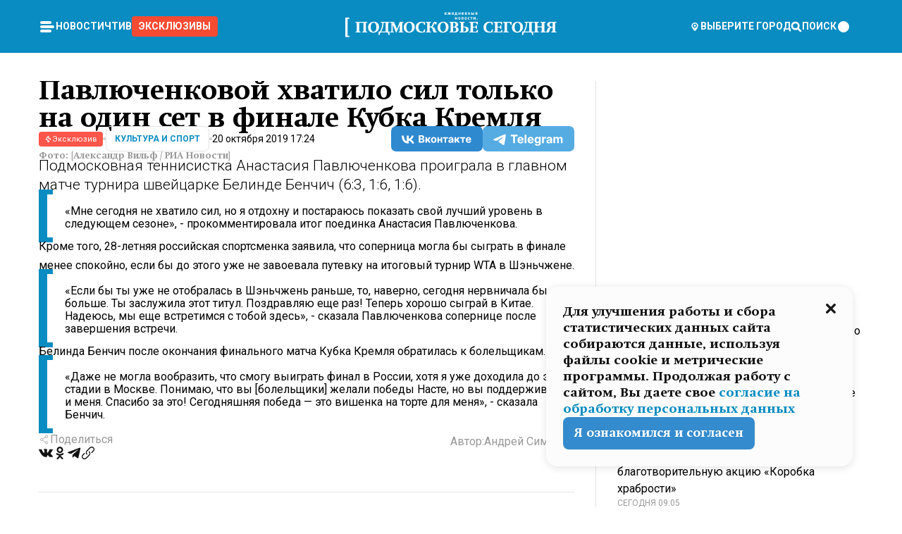

--- FILE ---
content_type: text/x-component
request_url: https://mosregtoday.ru/category/culture/?_rsc=g7fru
body_size: 38962
content:
3:I[99305,[],""]
5:I[55236,[],""]
4:["category","culture","d"]
0:["PbV7SluxaAwD1B9KREv9x",[[["",{"children":["(root)",{"children":["category",{"children":[["category","culture","d"],{"children":["__PAGE__",{}]}]}]}]},"$undefined","$undefined",true],["",{"children":["(root)",{"children":["category",{"children":[["category","culture","d"],{"children":["__PAGE__",{},["$L1","$L2",null]]},["$","$L3",null,{"parallelRouterKey":"children","segmentPath":["children","(root)","children","category","children","$4","children"],"loading":"$undefined","loadingStyles":"$undefined","loadingScripts":"$undefined","hasLoading":false,"error":"$undefined","errorStyles":"$undefined","errorScripts":"$undefined","template":["$","$L5",null,{}],"templateStyles":"$undefined","templateScripts":"$undefined","notFound":"$undefined","notFoundStyles":"$undefined","styles":null}]]},["$","$L3",null,{"parallelRouterKey":"children","segmentPath":["children","(root)","children","category","children"],"loading":"$undefined","loadingStyles":"$undefined","loadingScripts":"$undefined","hasLoading":false,"error":"$undefined","errorStyles":"$undefined","errorScripts":"$undefined","template":["$","$L5",null,{}],"templateStyles":"$undefined","templateScripts":"$undefined","notFound":"$undefined","notFoundStyles":"$undefined","styles":null}]]},[null,"$L6",null]]},[null,"$L7",null]],[[["$","link","0",{"rel":"stylesheet","href":"/_next/static/css/2a90060190a7bb0e.css","precedence":"next","crossOrigin":"$undefined"}],["$","link","1",{"rel":"stylesheet","href":"/_next/static/css/88b806c5c534bf36.css","precedence":"next","crossOrigin":"$undefined"}]],"$L8"]]]]
a:I[76632,["3678","static/chunks/47bf8baf-1f2d67bd9c3792df.js","2044","static/chunks/891cff7f-ce71d451404a5853.js","5161","static/chunks/5161-1c2f838231ea33dd.js","4337","static/chunks/4337-48284c746ce945fb.js","4552","static/chunks/4552-d12cf6a31bb11cfc.js","6632","static/chunks/6632-0760c778d282abcd.js","422","static/chunks/422-6b7076c38570caf4.js","5188","static/chunks/app/(root)/category/%5Bcategory%5D/page-14a5a79a953f821e.js"],"MainLayout"]
b:I[76632,["3678","static/chunks/47bf8baf-1f2d67bd9c3792df.js","2044","static/chunks/891cff7f-ce71d451404a5853.js","5161","static/chunks/5161-1c2f838231ea33dd.js","4337","static/chunks/4337-48284c746ce945fb.js","4552","static/chunks/4552-d12cf6a31bb11cfc.js","6632","static/chunks/6632-0760c778d282abcd.js","422","static/chunks/422-6b7076c38570caf4.js","5188","static/chunks/app/(root)/category/%5Bcategory%5D/page-14a5a79a953f821e.js"],"MainLayoutHeader"]
c:I[76632,["3678","static/chunks/47bf8baf-1f2d67bd9c3792df.js","2044","static/chunks/891cff7f-ce71d451404a5853.js","5161","static/chunks/5161-1c2f838231ea33dd.js","4337","static/chunks/4337-48284c746ce945fb.js","4552","static/chunks/4552-d12cf6a31bb11cfc.js","6632","static/chunks/6632-0760c778d282abcd.js","422","static/chunks/422-6b7076c38570caf4.js","5188","static/chunks/app/(root)/category/%5Bcategory%5D/page-14a5a79a953f821e.js"],"HeaderWrapperIcons"]
d:I[76632,["3678","static/chunks/47bf8baf-1f2d67bd9c3792df.js","2044","static/chunks/891cff7f-ce71d451404a5853.js","5161","static/chunks/5161-1c2f838231ea33dd.js","4337","static/chunks/4337-48284c746ce945fb.js","4552","static/chunks/4552-d12cf6a31bb11cfc.js","6632","static/chunks/6632-0760c778d282abcd.js","422","static/chunks/422-6b7076c38570caf4.js","5188","static/chunks/app/(root)/category/%5Bcategory%5D/page-14a5a79a953f821e.js"],"NavbarGrid"]
e:I[76632,["3678","static/chunks/47bf8baf-1f2d67bd9c3792df.js","2044","static/chunks/891cff7f-ce71d451404a5853.js","5161","static/chunks/5161-1c2f838231ea33dd.js","4337","static/chunks/4337-48284c746ce945fb.js","4552","static/chunks/4552-d12cf6a31bb11cfc.js","6632","static/chunks/6632-0760c778d282abcd.js","422","static/chunks/422-6b7076c38570caf4.js","5188","static/chunks/app/(root)/category/%5Bcategory%5D/page-14a5a79a953f821e.js"],"NavbarColumn"]
f:I[76632,["3678","static/chunks/47bf8baf-1f2d67bd9c3792df.js","2044","static/chunks/891cff7f-ce71d451404a5853.js","5161","static/chunks/5161-1c2f838231ea33dd.js","4337","static/chunks/4337-48284c746ce945fb.js","4552","static/chunks/4552-d12cf6a31bb11cfc.js","6632","static/chunks/6632-0760c778d282abcd.js","422","static/chunks/422-6b7076c38570caf4.js","5188","static/chunks/app/(root)/category/%5Bcategory%5D/page-14a5a79a953f821e.js"],"NavbarMenu"]
10:I[76632,["3678","static/chunks/47bf8baf-1f2d67bd9c3792df.js","2044","static/chunks/891cff7f-ce71d451404a5853.js","5161","static/chunks/5161-1c2f838231ea33dd.js","4337","static/chunks/4337-48284c746ce945fb.js","4552","static/chunks/4552-d12cf6a31bb11cfc.js","6632","static/chunks/6632-0760c778d282abcd.js","422","static/chunks/422-6b7076c38570caf4.js","5188","static/chunks/app/(root)/category/%5Bcategory%5D/page-14a5a79a953f821e.js"],"Burger"]
11:I[76632,["3678","static/chunks/47bf8baf-1f2d67bd9c3792df.js","2044","static/chunks/891cff7f-ce71d451404a5853.js","5161","static/chunks/5161-1c2f838231ea33dd.js","4337","static/chunks/4337-48284c746ce945fb.js","4552","static/chunks/4552-d12cf6a31bb11cfc.js","6632","static/chunks/6632-0760c778d282abcd.js","422","static/chunks/422-6b7076c38570caf4.js","5188","static/chunks/app/(root)/category/%5Bcategory%5D/page-14a5a79a953f821e.js"],"NavbarNavigation"]
12:I[76632,["3678","static/chunks/47bf8baf-1f2d67bd9c3792df.js","2044","static/chunks/891cff7f-ce71d451404a5853.js","5161","static/chunks/5161-1c2f838231ea33dd.js","4337","static/chunks/4337-48284c746ce945fb.js","4552","static/chunks/4552-d12cf6a31bb11cfc.js","6632","static/chunks/6632-0760c778d282abcd.js","422","static/chunks/422-6b7076c38570caf4.js","5188","static/chunks/app/(root)/category/%5Bcategory%5D/page-14a5a79a953f821e.js"],"NavbarList"]
13:I[76632,["3678","static/chunks/47bf8baf-1f2d67bd9c3792df.js","2044","static/chunks/891cff7f-ce71d451404a5853.js","5161","static/chunks/5161-1c2f838231ea33dd.js","4337","static/chunks/4337-48284c746ce945fb.js","4552","static/chunks/4552-d12cf6a31bb11cfc.js","6632","static/chunks/6632-0760c778d282abcd.js","422","static/chunks/422-6b7076c38570caf4.js","5188","static/chunks/app/(root)/category/%5Bcategory%5D/page-14a5a79a953f821e.js"],"NavbarListItem"]
14:I[85923,["3678","static/chunks/47bf8baf-1f2d67bd9c3792df.js","2044","static/chunks/891cff7f-ce71d451404a5853.js","5161","static/chunks/5161-1c2f838231ea33dd.js","4337","static/chunks/4337-48284c746ce945fb.js","4552","static/chunks/4552-d12cf6a31bb11cfc.js","6632","static/chunks/6632-0760c778d282abcd.js","422","static/chunks/422-6b7076c38570caf4.js","5188","static/chunks/app/(root)/category/%5Bcategory%5D/page-14a5a79a953f821e.js"],"HeaderSearch"]
15:I[76632,["3678","static/chunks/47bf8baf-1f2d67bd9c3792df.js","2044","static/chunks/891cff7f-ce71d451404a5853.js","5161","static/chunks/5161-1c2f838231ea33dd.js","4337","static/chunks/4337-48284c746ce945fb.js","4552","static/chunks/4552-d12cf6a31bb11cfc.js","6632","static/chunks/6632-0760c778d282abcd.js","422","static/chunks/422-6b7076c38570caf4.js","5188","static/chunks/app/(root)/category/%5Bcategory%5D/page-14a5a79a953f821e.js"],"NavbarTheme"]
16:I[79983,["3678","static/chunks/47bf8baf-1f2d67bd9c3792df.js","2044","static/chunks/891cff7f-ce71d451404a5853.js","5161","static/chunks/5161-1c2f838231ea33dd.js","4337","static/chunks/4337-48284c746ce945fb.js","4552","static/chunks/4552-d12cf6a31bb11cfc.js","6632","static/chunks/6632-0760c778d282abcd.js","422","static/chunks/422-6b7076c38570caf4.js","5188","static/chunks/app/(root)/category/%5Bcategory%5D/page-14a5a79a953f821e.js"],"HeaderAction"]
17:I[76632,["3678","static/chunks/47bf8baf-1f2d67bd9c3792df.js","2044","static/chunks/891cff7f-ce71d451404a5853.js","5161","static/chunks/5161-1c2f838231ea33dd.js","4337","static/chunks/4337-48284c746ce945fb.js","4552","static/chunks/4552-d12cf6a31bb11cfc.js","6632","static/chunks/6632-0760c778d282abcd.js","422","static/chunks/422-6b7076c38570caf4.js","5188","static/chunks/app/(root)/category/%5Bcategory%5D/page-14a5a79a953f821e.js"],"HeaderGroupIcons"]
18:I[76632,["3678","static/chunks/47bf8baf-1f2d67bd9c3792df.js","2044","static/chunks/891cff7f-ce71d451404a5853.js","5161","static/chunks/5161-1c2f838231ea33dd.js","4337","static/chunks/4337-48284c746ce945fb.js","4552","static/chunks/4552-d12cf6a31bb11cfc.js","6632","static/chunks/6632-0760c778d282abcd.js","422","static/chunks/422-6b7076c38570caf4.js","5188","static/chunks/app/(root)/category/%5Bcategory%5D/page-14a5a79a953f821e.js"],"HeaderIcon"]
1b:I[76632,["3678","static/chunks/47bf8baf-1f2d67bd9c3792df.js","2044","static/chunks/891cff7f-ce71d451404a5853.js","5161","static/chunks/5161-1c2f838231ea33dd.js","4337","static/chunks/4337-48284c746ce945fb.js","4552","static/chunks/4552-d12cf6a31bb11cfc.js","6632","static/chunks/6632-0760c778d282abcd.js","422","static/chunks/422-6b7076c38570caf4.js","5188","static/chunks/app/(root)/category/%5Bcategory%5D/page-14a5a79a953f821e.js"],"MainLayoutContent"]
1c:I[44249,["3678","static/chunks/47bf8baf-1f2d67bd9c3792df.js","2044","static/chunks/891cff7f-ce71d451404a5853.js","5161","static/chunks/5161-1c2f838231ea33dd.js","4337","static/chunks/4337-48284c746ce945fb.js","6632","static/chunks/6632-0760c778d282abcd.js","4701","static/chunks/app/(root)/error-8813a7226deadb06.js"],""]
1d:I[76632,["3678","static/chunks/47bf8baf-1f2d67bd9c3792df.js","2044","static/chunks/891cff7f-ce71d451404a5853.js","5161","static/chunks/5161-1c2f838231ea33dd.js","4337","static/chunks/4337-48284c746ce945fb.js","4552","static/chunks/4552-d12cf6a31bb11cfc.js","6632","static/chunks/6632-0760c778d282abcd.js","422","static/chunks/422-6b7076c38570caf4.js","5188","static/chunks/app/(root)/category/%5Bcategory%5D/page-14a5a79a953f821e.js"],"ContentWithColumn"]
1e:I[76632,["3678","static/chunks/47bf8baf-1f2d67bd9c3792df.js","2044","static/chunks/891cff7f-ce71d451404a5853.js","5161","static/chunks/5161-1c2f838231ea33dd.js","4337","static/chunks/4337-48284c746ce945fb.js","4552","static/chunks/4552-d12cf6a31bb11cfc.js","6632","static/chunks/6632-0760c778d282abcd.js","422","static/chunks/422-6b7076c38570caf4.js","5188","static/chunks/app/(root)/category/%5Bcategory%5D/page-14a5a79a953f821e.js"],"ContentSection"]
1f:I[76632,["3678","static/chunks/47bf8baf-1f2d67bd9c3792df.js","2044","static/chunks/891cff7f-ce71d451404a5853.js","5161","static/chunks/5161-1c2f838231ea33dd.js","4337","static/chunks/4337-48284c746ce945fb.js","4552","static/chunks/4552-d12cf6a31bb11cfc.js","6632","static/chunks/6632-0760c778d282abcd.js","422","static/chunks/422-6b7076c38570caf4.js","5188","static/chunks/app/(root)/category/%5Bcategory%5D/page-14a5a79a953f821e.js"],"Paragraph"]
20:I[9265,["3678","static/chunks/47bf8baf-1f2d67bd9c3792df.js","2044","static/chunks/891cff7f-ce71d451404a5853.js","5161","static/chunks/5161-1c2f838231ea33dd.js","4337","static/chunks/4337-48284c746ce945fb.js","4552","static/chunks/4552-d12cf6a31bb11cfc.js","6632","static/chunks/6632-0760c778d282abcd.js","422","static/chunks/422-6b7076c38570caf4.js","5188","static/chunks/app/(root)/category/%5Bcategory%5D/page-14a5a79a953f821e.js"],""]
22:I[76632,["3678","static/chunks/47bf8baf-1f2d67bd9c3792df.js","2044","static/chunks/891cff7f-ce71d451404a5853.js","5161","static/chunks/5161-1c2f838231ea33dd.js","4337","static/chunks/4337-48284c746ce945fb.js","4552","static/chunks/4552-d12cf6a31bb11cfc.js","6632","static/chunks/6632-0760c778d282abcd.js","422","static/chunks/422-6b7076c38570caf4.js","5188","static/chunks/app/(root)/category/%5Bcategory%5D/page-14a5a79a953f821e.js"],"MainLayoutFooter"]
23:I[76632,["3678","static/chunks/47bf8baf-1f2d67bd9c3792df.js","2044","static/chunks/891cff7f-ce71d451404a5853.js","5161","static/chunks/5161-1c2f838231ea33dd.js","4337","static/chunks/4337-48284c746ce945fb.js","4552","static/chunks/4552-d12cf6a31bb11cfc.js","6632","static/chunks/6632-0760c778d282abcd.js","422","static/chunks/422-6b7076c38570caf4.js","5188","static/chunks/app/(root)/category/%5Bcategory%5D/page-14a5a79a953f821e.js"],"FooterGrid"]
24:I[76632,["3678","static/chunks/47bf8baf-1f2d67bd9c3792df.js","2044","static/chunks/891cff7f-ce71d451404a5853.js","5161","static/chunks/5161-1c2f838231ea33dd.js","4337","static/chunks/4337-48284c746ce945fb.js","4552","static/chunks/4552-d12cf6a31bb11cfc.js","6632","static/chunks/6632-0760c778d282abcd.js","422","static/chunks/422-6b7076c38570caf4.js","5188","static/chunks/app/(root)/category/%5Bcategory%5D/page-14a5a79a953f821e.js"],"FooterInfoLeft"]
25:I[76632,["3678","static/chunks/47bf8baf-1f2d67bd9c3792df.js","2044","static/chunks/891cff7f-ce71d451404a5853.js","5161","static/chunks/5161-1c2f838231ea33dd.js","4337","static/chunks/4337-48284c746ce945fb.js","4552","static/chunks/4552-d12cf6a31bb11cfc.js","6632","static/chunks/6632-0760c778d282abcd.js","422","static/chunks/422-6b7076c38570caf4.js","5188","static/chunks/app/(root)/category/%5Bcategory%5D/page-14a5a79a953f821e.js"],"FooterRules"]
26:I[76632,["3678","static/chunks/47bf8baf-1f2d67bd9c3792df.js","2044","static/chunks/891cff7f-ce71d451404a5853.js","5161","static/chunks/5161-1c2f838231ea33dd.js","4337","static/chunks/4337-48284c746ce945fb.js","4552","static/chunks/4552-d12cf6a31bb11cfc.js","6632","static/chunks/6632-0760c778d282abcd.js","422","static/chunks/422-6b7076c38570caf4.js","5188","static/chunks/app/(root)/category/%5Bcategory%5D/page-14a5a79a953f821e.js"],"FooterAgeIcon"]
27:I[76632,["3678","static/chunks/47bf8baf-1f2d67bd9c3792df.js","2044","static/chunks/891cff7f-ce71d451404a5853.js","5161","static/chunks/5161-1c2f838231ea33dd.js","4337","static/chunks/4337-48284c746ce945fb.js","4552","static/chunks/4552-d12cf6a31bb11cfc.js","6632","static/chunks/6632-0760c778d282abcd.js","422","static/chunks/422-6b7076c38570caf4.js","5188","static/chunks/app/(root)/category/%5Bcategory%5D/page-14a5a79a953f821e.js"],"FooterNavsWrapper"]
28:I[76632,["3678","static/chunks/47bf8baf-1f2d67bd9c3792df.js","2044","static/chunks/891cff7f-ce71d451404a5853.js","5161","static/chunks/5161-1c2f838231ea33dd.js","4337","static/chunks/4337-48284c746ce945fb.js","4552","static/chunks/4552-d12cf6a31bb11cfc.js","6632","static/chunks/6632-0760c778d282abcd.js","422","static/chunks/422-6b7076c38570caf4.js","5188","static/chunks/app/(root)/category/%5Bcategory%5D/page-14a5a79a953f821e.js"],"FooterNavs"]
29:I[76632,["3678","static/chunks/47bf8baf-1f2d67bd9c3792df.js","2044","static/chunks/891cff7f-ce71d451404a5853.js","5161","static/chunks/5161-1c2f838231ea33dd.js","4337","static/chunks/4337-48284c746ce945fb.js","4552","static/chunks/4552-d12cf6a31bb11cfc.js","6632","static/chunks/6632-0760c778d282abcd.js","422","static/chunks/422-6b7076c38570caf4.js","5188","static/chunks/app/(root)/category/%5Bcategory%5D/page-14a5a79a953f821e.js"],"FooterNavsItem"]
2a:I[76632,["3678","static/chunks/47bf8baf-1f2d67bd9c3792df.js","2044","static/chunks/891cff7f-ce71d451404a5853.js","5161","static/chunks/5161-1c2f838231ea33dd.js","4337","static/chunks/4337-48284c746ce945fb.js","4552","static/chunks/4552-d12cf6a31bb11cfc.js","6632","static/chunks/6632-0760c778d282abcd.js","422","static/chunks/422-6b7076c38570caf4.js","5188","static/chunks/app/(root)/category/%5Bcategory%5D/page-14a5a79a953f821e.js"],"FooterSocial"]
2b:I[76632,["3678","static/chunks/47bf8baf-1f2d67bd9c3792df.js","2044","static/chunks/891cff7f-ce71d451404a5853.js","5161","static/chunks/5161-1c2f838231ea33dd.js","4337","static/chunks/4337-48284c746ce945fb.js","4552","static/chunks/4552-d12cf6a31bb11cfc.js","6632","static/chunks/6632-0760c778d282abcd.js","422","static/chunks/422-6b7076c38570caf4.js","5188","static/chunks/app/(root)/category/%5Bcategory%5D/page-14a5a79a953f821e.js"],"SocialItem"]
2c:I[76632,["3678","static/chunks/47bf8baf-1f2d67bd9c3792df.js","2044","static/chunks/891cff7f-ce71d451404a5853.js","5161","static/chunks/5161-1c2f838231ea33dd.js","4337","static/chunks/4337-48284c746ce945fb.js","4552","static/chunks/4552-d12cf6a31bb11cfc.js","6632","static/chunks/6632-0760c778d282abcd.js","422","static/chunks/422-6b7076c38570caf4.js","5188","static/chunks/app/(root)/category/%5Bcategory%5D/page-14a5a79a953f821e.js"],"FooterInfoRight"]
2d:I[76632,["3678","static/chunks/47bf8baf-1f2d67bd9c3792df.js","2044","static/chunks/891cff7f-ce71d451404a5853.js","5161","static/chunks/5161-1c2f838231ea33dd.js","4337","static/chunks/4337-48284c746ce945fb.js","4552","static/chunks/4552-d12cf6a31bb11cfc.js","6632","static/chunks/6632-0760c778d282abcd.js","422","static/chunks/422-6b7076c38570caf4.js","5188","static/chunks/app/(root)/category/%5Bcategory%5D/page-14a5a79a953f821e.js"],"FooterMaterial"]
2e:I[50103,["3678","static/chunks/47bf8baf-1f2d67bd9c3792df.js","2044","static/chunks/891cff7f-ce71d451404a5853.js","5161","static/chunks/5161-1c2f838231ea33dd.js","4337","static/chunks/4337-48284c746ce945fb.js","4552","static/chunks/4552-d12cf6a31bb11cfc.js","6632","static/chunks/6632-0760c778d282abcd.js","422","static/chunks/422-6b7076c38570caf4.js","3185","static/chunks/app/layout-0570a95a7cb4cee8.js"],"ConfigInitializer"]
2f:I[76632,["3678","static/chunks/47bf8baf-1f2d67bd9c3792df.js","2044","static/chunks/891cff7f-ce71d451404a5853.js","5161","static/chunks/5161-1c2f838231ea33dd.js","4337","static/chunks/4337-48284c746ce945fb.js","4552","static/chunks/4552-d12cf6a31bb11cfc.js","6632","static/chunks/6632-0760c778d282abcd.js","422","static/chunks/422-6b7076c38570caf4.js","5188","static/chunks/app/(root)/category/%5Bcategory%5D/page-14a5a79a953f821e.js"],"Root"]
30:I[7697,["3678","static/chunks/47bf8baf-1f2d67bd9c3792df.js","2044","static/chunks/891cff7f-ce71d451404a5853.js","5161","static/chunks/5161-1c2f838231ea33dd.js","4337","static/chunks/4337-48284c746ce945fb.js","4552","static/chunks/4552-d12cf6a31bb11cfc.js","6632","static/chunks/6632-0760c778d282abcd.js","422","static/chunks/422-6b7076c38570caf4.js","5188","static/chunks/app/(root)/category/%5Bcategory%5D/page-14a5a79a953f821e.js"],""]
31:I[73501,["3678","static/chunks/47bf8baf-1f2d67bd9c3792df.js","2044","static/chunks/891cff7f-ce71d451404a5853.js","5161","static/chunks/5161-1c2f838231ea33dd.js","4337","static/chunks/4337-48284c746ce945fb.js","4552","static/chunks/4552-d12cf6a31bb11cfc.js","6632","static/chunks/6632-0760c778d282abcd.js","422","static/chunks/422-6b7076c38570caf4.js","5188","static/chunks/app/(root)/category/%5Bcategory%5D/page-14a5a79a953f821e.js"],"YMHit"]
32:I[42439,["3678","static/chunks/47bf8baf-1f2d67bd9c3792df.js","2044","static/chunks/891cff7f-ce71d451404a5853.js","5161","static/chunks/5161-1c2f838231ea33dd.js","4337","static/chunks/4337-48284c746ce945fb.js","4552","static/chunks/4552-d12cf6a31bb11cfc.js","6632","static/chunks/6632-0760c778d282abcd.js","422","static/chunks/422-6b7076c38570caf4.js","5188","static/chunks/app/(root)/category/%5Bcategory%5D/page-14a5a79a953f821e.js"],"ScrollDirectionContextProvider"]
37:"$Sreact.suspense"
38:I[75124,["3678","static/chunks/47bf8baf-1f2d67bd9c3792df.js","2044","static/chunks/891cff7f-ce71d451404a5853.js","5161","static/chunks/5161-1c2f838231ea33dd.js","4337","static/chunks/4337-48284c746ce945fb.js","4552","static/chunks/4552-d12cf6a31bb11cfc.js","6632","static/chunks/6632-0760c778d282abcd.js","422","static/chunks/422-6b7076c38570caf4.js","5188","static/chunks/app/(root)/category/%5Bcategory%5D/page-14a5a79a953f821e.js"],"NoSSR"]
39:I[24577,["3678","static/chunks/47bf8baf-1f2d67bd9c3792df.js","2044","static/chunks/891cff7f-ce71d451404a5853.js","5161","static/chunks/5161-1c2f838231ea33dd.js","4337","static/chunks/4337-48284c746ce945fb.js","4552","static/chunks/4552-d12cf6a31bb11cfc.js","6632","static/chunks/6632-0760c778d282abcd.js","422","static/chunks/422-6b7076c38570caf4.js","3185","static/chunks/app/layout-0570a95a7cb4cee8.js"],""]
19:Tb25,M44.026 11.033c-.557 0-1.114.046-1.67.116-.372.046-.743.116-1.091.186L40.15 8.756 37.946 3.6l-.093-.209h6.196V0H32.724l1.626 3.81.882 2.066a8.713 8.713 0 0 0-1.718-.07c-1.346.07-2.367.396-2.553.465l-1.021.349-.395.139.279 1.463c.023.07.046.232.116.465a10.12 10.12 0 0 0 1.253 2.857c.557.859 1.323 1.695 2.344 2.3a.7.7 0 0 0 .186.092c.278.163.58.279.882.395.209.07.418.14.627.186a12.895 12.895 0 0 0-3.876 6.759c-.047.162-.07.348-.093.51h-5.524c-.023-.162-.07-.348-.093-.51a10.45 10.45 0 0 0-.394-1.394 13.058 13.058 0 0 0-6.336-7.363l.394-.952 1.114-2.602c.186.024.418.07.627.093h.998a8.05 8.05 0 0 0 2.39-.348c.442-.14.86-.325 1.277-.557.371-.21.696-.465.998-.72 2.042-1.789 2.646-4.553 2.715-4.901l.279-1.464L28.29.604a9.523 9.523 0 0 0-1.578-.349c-1.37-.209-3.365-.232-5.13.813-.045.024-.115.07-.162.093-1.114.697-1.903 1.696-2.436 2.648-.302.511-.511 1.022-.697 1.463H10.931v3.392H16.873l-.14.325-1.02 2.369a14.308 14.308 0 0 0-1.44-.232 12.817 12.817 0 0 0-7.195 1.347 13.025 13.025 0 0 0-3.133 2.23 13.012 13.012 0 0 0-3.643 6.55A13.445 13.445 0 0 0 0 24.015c0 .163 0 .326.023.488C.28 31.45 5.988 37 12.973 37c3.807 0 7.242-1.65 9.609-4.274a13.26 13.26 0 0 0 2.622-4.413c.348-.998.58-2.067.673-3.159H31.1l.07.628a13.13 13.13 0 0 0 .79 3.019C33.86 33.586 38.548 37 44.002 37c2.994 0 5.756-1.022 7.938-2.74.881-.674 1.647-1.464 2.344-2.347a12.81 12.81 0 0 0 2.669-7.432c0-.163.023-.325.023-.488 0-.952-.116-1.881-.302-2.764-1.253-5.806-6.452-10.196-12.648-10.196ZM21.91 5.48c.209-.394.487-.766.812-1.091a2.59 2.59 0 0 1 .557-.441c.65-.372 1.462-.465 2.205-.442-.348.65-.836 1.324-1.485 1.696-.256.14-.534.255-.836.325-.44.116-.905.14-1.346.116l.093-.163Zm.626 19.023c-.046.79-.185 1.556-.394 2.276a9.591 9.591 0 0 1-4.062 5.342 9.468 9.468 0 0 1-5.129 1.487c-5.129 0-9.33-4.042-9.585-9.128 0-.163-.023-.325-.023-.488 0-.952.14-1.881.418-2.764a9.552 9.552 0 0 1 3.736-5.11 9.547 9.547 0 0 1 4.526-1.672c.302-.023.627-.046.928-.046.465 0 .952.046 1.393.092l-.325.767-1.253 3.02-1.277 2.972-.65 1.533 3.11 1.324 1.23-2.88.72-1.695 1.276-2.973.418-.953a9.693 9.693 0 0 1 2.715 2.23 9.771 9.771 0 0 1 1.857 3.414c.093.302.162.628.232.953a9.41 9.41 0 0 1 .186 1.811c-.023.163-.023.326-.047.488Zm12.51-13.75c-.534-.395-.952-.976-1.254-1.556.58-.023 1.23.046 1.788.255.139.047.278.116.417.186.65.372 1.137 1.045 1.486 1.696-.743.023-1.555-.07-2.205-.442a2.033 2.033 0 0 1-.232-.14Zm-.21 10.498c.72-2.415 2.391-4.436 4.573-5.644l2.414 5.644.232.511h-7.357c.046-.162.092-.348.139-.51Zm9.191 12.357a9.577 9.577 0 0 1-8.494-5.156 9.185 9.185 0 0 1-.487-1.092c-.023-.047-.023-.093-.047-.14a10.308 10.308 0 0 1-.487-2.067h12.672l-.279-.65-1.392-3.252-2.878-6.712c.464-.07.928-.093 1.392-.093 4.317 0 7.984 2.88 9.191 6.829.255.882.418 1.811.418 2.764 0 .162 0 .325-.023.487a9.593 9.593 0 0 1-2.437 5.923 9.769 9.769 0 0 1-3.04 2.276 10.102 10.102 0 0 1-4.108.883Z1a:T1e8a,M1.934 14.697c.451-.128.742-.353.935-.706.193-.353.322-.866.419-1.572L4.448.449H21.47v19.447h-5.738V5.52H9.574l-.741 7.99c-.162 1.604-.484 2.888-.967 3.787-.484.898-1.258 1.572-2.257 1.99-1.032.416-2.418.641-4.19.641-.613 0-1.097 0-1.419-.032v-5.038c.838.032 1.483-.032 1.934-.16Zm29.464 4.365c-1.677-.899-2.966-2.086-3.9-3.627-.936-1.54-1.387-3.273-1.387-5.23 0-1.958.483-3.69 1.418-5.263.935-1.54 2.257-2.76 3.933-3.626C33.138.449 35.008 0 37.103 0c2.128 0 3.997.45 5.674 1.316 1.676.898 2.965 2.118 3.9 3.658s1.386 3.305 1.386 5.263c0 .577-.032 1.155-.129 1.733H31.657c.257 1.22.87 2.214 1.837 2.952s2.16 1.123 3.546 1.123c1.031 0 1.966-.192 2.772-.61.838-.385 1.483-.962 1.999-1.7h5.673c-.773 2.053-2.095 3.69-3.965 4.877-1.87 1.188-4.03 1.797-6.511 1.797-2.063 0-3.933-.449-5.61-1.347ZM42.55 8.472c-.29-1.284-.903-2.31-1.902-3.049-.967-.738-2.192-1.123-3.61-1.123-1.419 0-2.611.385-3.578 1.123-.967.77-1.58 1.765-1.87 3.017h10.96v.032ZM56.412 5.52h-6.221V.45H68.34v5.037h-6.222v14.409h-5.706V5.52Zm19.535 13.542c-1.708-.899-3.062-2.118-4.03-3.659-.966-1.54-1.45-3.305-1.45-5.23 0-1.926.484-3.659 1.45-5.231.968-1.54 2.322-2.76 4.03-3.658 1.709-.899 3.643-1.316 5.77-1.316 2.128 0 4.062.45 5.77 1.316 1.71.898 3.063 2.118 4.03 3.658.967 1.54 1.45 3.305 1.45 5.23 0 1.926-.483 3.659-1.45 5.231-.967 1.54-2.32 2.76-4.03 3.659-1.708.898-3.642 1.315-5.77 1.315-2.127.032-4.061-.417-5.77-1.315Zm9.8-5.007c1.031-.994 1.547-2.278 1.547-3.882 0-1.605-.516-2.92-1.547-3.915-1.032-.995-2.385-1.477-4.03-1.477-1.676 0-3.03.482-4.061 1.477-1.032.994-1.547 2.278-1.547 3.915 0 1.604.515 2.888 1.547 3.883 1.031.994 2.385 1.476 4.061 1.476 1.677.032 2.998-.482 4.03-1.476ZM17.085 27.92v7.252h-1.483v-5.937h-3.095v5.937h-1.482v-7.252h6.06Zm4.835-.097c.548 0 1.064.097 1.515.257.452.192.838.417 1.129.738.322.32.548.706.709 1.155.161.45.258.963.258 1.508 0 .546-.097 1.027-.258 1.477-.161.449-.387.866-.71 1.187-.322.32-.676.61-1.128.77a3.355 3.355 0 0 1-1.515.257c-.58 0-1.064-.096-1.515-.289a3.511 3.511 0 0 1-1.128-.77 3.488 3.488 0 0 1-.71-1.155c-.16-.45-.225-.931-.225-1.477 0-.545.097-1.058.258-1.508.161-.449.42-.834.71-1.187.322-.321.676-.578 1.127-.77.42-.096.935-.193 1.483-.193Zm-2.095 3.69c0 .322.032.61.129.9.097.288.226.545.387.737.16.225.387.385.644.514.258.128.58.192.903.224.322 0 .645-.064.903-.192.258-.129.483-.29.644-.514a2.757 2.757 0 0 0 .516-1.669 2.758 2.758 0 0 0-.516-1.668c-.16-.225-.386-.385-.644-.514a2.068 2.068 0 0 0-.903-.192 1.97 1.97 0 0 0-.903.192c-.257.129-.483.29-.644.514-.161.224-.29.481-.387.738-.065.32-.129.61-.129.93ZM33.364 37h-1.483v-1.83h-4.48V37h-1.483v-3.145h.257c.13 0 .226 0 .323-.032a.965.965 0 0 0 .258-.128 1 1 0 0 0 .129-.193c.032-.096.064-.16.096-.257.032-.096.032-.16.065-.256 0-.096.032-.16.032-.225l.097-1.38c.032-.481.032-.93.032-1.38.032-.674.032-1.348.032-2.053h5.255v5.936h.87V37Zm-2.385-3.145v-4.62h-2.322l-.064 2.31v.545c0 .193-.032.417-.032.61-.032.224-.032.417-.097.61-.032.192-.097.353-.129.513h2.643v.032Zm4.964-5.936 2.192 3.401 2.16-3.401h1.58v7.252H40.39v-5.006l-1.934 3.145h-.677l-1.998-3.145v5.006h-1.483v-7.252h1.644Zm10.734-.097c.548 0 1.064.097 1.515.257.452.192.839.417 1.129.738.322.32.548.706.709 1.155.161.45.258.963.258 1.508 0 .546-.097 1.027-.258 1.477-.161.449-.387.866-.71 1.187-.322.32-.676.61-1.128.77a3.355 3.355 0 0 1-1.515.257c-.58 0-1.063-.096-1.515-.289a3.511 3.511 0 0 1-1.128-.77 3.492 3.492 0 0 1-.71-1.155c-.16-.45-.225-.931-.225-1.477 0-.545.097-1.058.258-1.508.161-.449.42-.834.71-1.187.322-.321.676-.578 1.127-.77a6.652 6.652 0 0 1 1.483-.193Zm-2.063 3.69c0 .322.033.61.13.9.096.288.225.545.386.737.161.225.387.385.645.514.258.128.58.192.902.224.323 0 .645-.064.903-.192.258-.129.483-.29.645-.514a2.757 2.757 0 0 0 .516-1.669 2.758 2.758 0 0 0-.516-1.668c-.162-.225-.387-.385-.645-.514a2.068 2.068 0 0 0-.903-.192 1.97 1.97 0 0 0-.902.192c-.258.129-.484.29-.645.514-.161.224-.29.481-.387.738a3.09 3.09 0 0 0-.129.93Zm8.091 0c0 .322.033.61.13.9.064.288.193.545.354.77.161.224.355.384.612.513.258.128.548.192.903.192.451 0 .806-.096 1.096-.289.29-.192.451-.48.516-.802h1.45c-.032.417-.129.77-.322 1.06a3.875 3.875 0 0 1-.677.77c-.29.192-.612.352-.967.449a4.31 4.31 0 0 1-1.096.16c-.58 0-1.064-.096-1.515-.289a3.059 3.059 0 0 1-1.096-.77 3.424 3.424 0 0 1-.677-1.155c-.161-.45-.226-.93-.226-1.476 0-.514.065-1.027.226-1.477a3.93 3.93 0 0 1 .677-1.187c.29-.32.677-.577 1.096-.77.451-.192.935-.289 1.515-.289.387 0 .774.032 1.128.129.355.096.677.256.935.449.29.192.484.45.677.77.161.32.29.674.322 1.123h-1.45c-.065-.353-.258-.61-.548-.834a1.896 1.896 0 0 0-1.064-.321 1.97 1.97 0 0 0-.903.192c-.258.129-.45.321-.612.514a2.11 2.11 0 0 0-.355.77c-.064.321-.129.61-.129.899Zm7.77.707v2.952H58.99v-7.252h1.483v2.984h.774l2.127-2.984h1.741l-2.579 3.433 2.611 3.819h-1.74l-1.999-2.952h-.935Zm8.413-4.397c.548 0 1.063.097 1.515.257.451.192.838.417 1.128.738.322.32.548.706.71 1.155.16.45.257.963.257 1.508 0 .546-.097 1.027-.258 1.477-.161.449-.387.866-.709 1.187-.322.32-.677.61-1.128.77a3.355 3.355 0 0 1-1.515.257c-.58 0-1.064-.096-1.515-.289a3.511 3.511 0 0 1-1.129-.77 3.49 3.49 0 0 1-.709-1.155c-.161-.45-.225-.931-.225-1.477 0-.545.096-1.058.257-1.508.162-.449.42-.834.71-1.187.322-.321.677-.578 1.128-.77a6.652 6.652 0 0 1 1.483-.193Zm-2.096 3.69c0 .322.033.61.13.9.096.288.225.545.386.737.161.225.387.385.645.514.258.128.58.192.903.224.322 0 .644-.064.902-.192.258-.129.484-.29.645-.514a2.757 2.757 0 0 0 .516-1.669 2.758 2.758 0 0 0-.516-1.668c-.161-.225-.387-.385-.645-.514a2.068 2.068 0 0 0-.902-.192 1.97 1.97 0 0 0-.903.192c-.258.129-.484.29-.645.514-.161.224-.29.481-.387.738-.064.32-.129.61-.129.93Zm6.899 3.659v-7.252h3.223a4.4 4.4 0 0 1 .935.096c.29.064.548.192.742.353.16.128.322.32.45.545.13.225.194.482.194.802 0 .321-.064.642-.193.899a1.548 1.548 0 0 1-.645.642c.226.064.387.16.548.289.161.128.258.256.355.417.097.16.161.353.193.545.032.193.065.386.065.61 0 .321-.097.642-.258.899a1.857 1.857 0 0 1-.645.674 2.03 2.03 0 0 1-1.031.385 6.322 6.322 0 0 1-1.096.096H73.69Zm2.804-4.3c.161 0 .29 0 .452-.032.16-.032.29-.064.419-.129.096-.064.193-.16.29-.288.064-.129.129-.257.129-.418a.681.681 0 0 0-.097-.385c-.064-.096-.129-.192-.226-.224-.096-.065-.225-.097-.386-.129h-1.902v1.605h1.321Zm-1.321 2.984h1.354c.193 0 .419 0 .644-.032.226-.032.42-.096.58-.225.097-.064.162-.16.226-.288a.886.886 0 0 0 .097-.418.682.682 0 0 0-.097-.385.978.978 0 0 0-.258-.256c-.129-.064-.258-.129-.386-.129-.162 0-.29-.032-.452-.032h-1.676v1.765h-.032Zm5.576 1.316v-7.252h1.483v2.599h1.709c.483 0 .902.064 1.257.16.355.129.645.289.87.546.162.192.258.385.355.642.097.256.129.545.129.898 0 .481-.097.899-.29 1.22-.194.32-.42.577-.742.738-.258.16-.548.256-.902.32a5.96 5.96 0 0 1-1.064.097H80.75v.032Zm1.516-1.316h1.289c.193 0 .387 0 .58-.032.194-.032.355-.064.516-.16.161-.065.258-.193.355-.321.096-.129.129-.321.129-.546 0-.192-.033-.353-.13-.481a.705.705 0 0 0-.322-.289 1.052 1.052 0 0 0-.451-.128c-.161-.032-.323-.032-.516-.032h-1.45v1.99ZM93 27.92v1.315h-3.707v1.701h3.223v1.316h-3.223v1.604H93v1.316h-5.19v-7.252H93ZM0 35.17v-7.252h3.224a4.4 4.4 0 0 1 .934.096c.29.064.548.192.742.353.161.128.322.32.451.545.13.225.194.482.194.802 0 .321-.065.642-.194.899a1.548 1.548 0 0 1-.645.642c.226.064.387.16.548.289.162.128.258.256.355.417.097.16.161.353.193.545.033.193.065.386.065.61 0 .321-.097.642-.258.899a1.857 1.857 0 0 1-.645.674 2.03 2.03 0 0 1-1.031.385 6.321 6.321 0 0 1-1.096.096H0Zm2.805-4.3c.16 0 .29 0 .45-.032a1.6 1.6 0 0 0 .42-.129c.097-.064.193-.16.29-.288.064-.129.129-.257.129-.418a.682.682 0 0 0-.097-.385c-.064-.096-.129-.192-.225-.224-.097-.065-.226-.097-.387-.129H1.483v1.605h1.322Zm-1.322 2.984h1.354c.193 0 .419 0 .644-.032.226-.032.42-.096.58-.225.097-.064.162-.16.226-.288a.885.885 0 0 0 .097-.418.682.682 0 0 0-.097-.385.977.977 0 0 0-.258-.256c-.128-.064-.257-.129-.386-.129-.162 0-.29-.032-.452-.032H1.515v1.765h-.032Z6:["$L9",["$","$La",null,{"children":[["$","$Lb",null,{"children":[["$","$Lc",null,{"left":true,"fontSize":"267px"}],["$","$Ld",null,{"children":[["$","$Le",null,{"children":[["$","$Lf",null,{"children":["$","$L10",null,{}]}],["$","$L11",null,{"children":["$","$L12",null,{"children":[["$","$L13",null,{"href":"/news","children":"ÐÐ¾Ð²Ð¾ÑÑ‚Ð¸"}],["$","$L13",null,{"href":"/articles","children":"Ð§Ñ‚Ð¸Ð²Ð¾"}],["$","$L13",null,{"href":"/exclusive","style":{"borderRadius":"0.25rem","background":"#F64B33","margin":"-10px","padding":"10px"},"children":"Ð­ÐºÑÐºÐ»ÑŽÐ·Ð¸Ð²Ñ‹"}]]}]}]]}],["$","$L14",null,{}],["$","$L15",null,{"children":["$","$L16",null,{}]}]]}],["$","$Lc",null,{"fontSize":"267px","left":false,"children":["$","$L17",null,{"children":[["$","$L18",null,{"fontSize":"57px","children":["$","svg",null,{"xmlns":"http://www.w3.org/2000/svg","width":"1em","height":"1em","fill":"none","viewBox":"0 0 57 37","children":[["$","g",null,{"clipPath":"url(#bike_svg__a)","children":["$","path",null,{"fill":"currentColor","d":"$19"}]}],["$","defs",null,{"children":["$","clipPath",null,{"id":"bike_svg__a","children":["$","path",null,{"fill":"currentColor","d":"M0 0h57v37H0z"}]}]}]]}]}],["$","$L18",null,{"fontSize":"93px","children":["$","svg",null,{"xmlns":"http://www.w3.org/2000/svg","width":"1em","height":"1em","fill":"none","viewBox":"0 0 93 37","children":[["$","g",null,{"clipPath":"url(#summer_name_svg__a)","children":["$","path",null,{"fill":"currentColor","d":"$1a"}]}],["$","defs",null,{"children":["$","clipPath",null,{"id":"summer_name_svg__a","children":["$","path",null,{"fill":"currentColor","d":"M0 0h93v37H0z"}]}]}]]}]}]]}]}]]}],["$","$L1b",null,{"children":["$","$L3",null,{"parallelRouterKey":"children","segmentPath":["children","(root)","children"],"loading":"$undefined","loadingStyles":"$undefined","loadingScripts":"$undefined","hasLoading":false,"error":"$1c","errorStyles":[],"errorScripts":[],"template":["$","$L5",null,{}],"templateStyles":"$undefined","templateScripts":"$undefined","notFound":["$","div",null,{"children":["$","$L1d",null,{"children":[["$","$L1e",null,{"children":["$","div",null,{"style":{"display":"flex","flexDirection":"column","gap":"30px"},"children":[["$","$L1f",null,{"children":"Ð¢Ð°ÐºÐ¾Ð¹ ÑÑ‚Ñ€Ð°Ð½Ð¸Ñ†Ñ‹ Ð½Ðµ ÑÑƒÑ‰ÐµÑÑ‚Ð²ÑƒÐµÑ‚"}],["$","$L20",null,{"href":"/","style":{"border":"none","fontFamily":"var(--inter)","background":"#088CC1","borderRadius":"7px","display":"flex","flexDirection":"row","justifyContent":"center","alignItems":"flex-start","padding":"16px 16px 14px","gap":"10px","fontWeight":"700","fontSize":"12px","lineHeight":"18px","textTransform":"uppercase","color":"#FFFFFF","width":"min-content","minWidth":"216px"},"children":"Ð’ÐµÑ€Ð½ÑƒÑ‚ÑŒÑÑ Ð½Ð° Ð³Ð»Ð°Ð²Ð½ÑƒÑŽ"}],["$","$L1f",null,{"children":["$","span",null,{"style":{"fontFamily":"var(--inter)","fontStyle":"normal","fontWeight":"400","fontSize":"clamp(223px , 5vw , 325px)","lineHeight":"325px","display":"flex","alignItems":"flex-end","textAlign":"center","marginLeft":"auto","marginRight":"auto"},"children":"404"}]}]]}]}],"$L21"]}]}],"notFoundStyles":[],"styles":null}]}],["$","$L22",null,{"children":["$","$L23",null,{"children":[["$","$L24",null,{"children":[["$","span",null,{"children":"Ð¡Ð’Ð˜Ð”Ð•Ð¢Ð•Ð›Ð¬Ð¡Ð¢Ð’Ðž Ðž Ð Ð•Ð“Ð˜Ð¡Ð¢Ð ÐÐ¦Ð˜Ð˜ Ð¡ÐœÐ˜ Ð­Ð› â„– Ð¤Ð¡77-89830 Ð’Ð«Ð”ÐÐÐž Ð¤Ð•Ð”Ð•Ð ÐÐ›Ð¬ÐÐžÐ™ Ð¡Ð›Ð£Ð–Ð‘ÐžÐ™ ÐŸÐž ÐÐÐ”Ð—ÐžÐ Ð£ Ð’ Ð¡Ð¤Ð•Ð Ð• Ð¡Ð’Ð¯Ð—Ð˜, Ð˜ÐÐ¤ÐžÐ ÐœÐÐ¦Ð˜ÐžÐÐÐ«Ð¥ Ð¢Ð•Ð¥ÐÐžÐ›ÐžÐ“Ð˜Ð™ Ð˜ ÐœÐÐ¡Ð¡ÐžÐ’Ð«Ð¥ ÐšÐžÐœÐœÐ£ÐÐ˜ÐšÐÐ¦Ð˜Ð™ (Ð ÐžÐ¡ÐšÐžÐœÐÐÐ”Ð—ÐžÐ ) 28.07.2025 Ð“."}],["$","$L25",null,{"children":[["$","$L26",null,{}],["$","span",null,{"children":["Â© ",2025," ÐŸÐ ÐÐ’Ð ÐÐ Ð’Ð¡Ð• ÐœÐÐ¢Ð•Ð Ð˜ÐÐ›Ð« Ð¡ÐÐ™Ð¢Ð ÐŸÐ Ð˜ÐÐÐ”Ð›Ð•Ð–ÐÐ¢ Ð“ÐÐ£ ÐœÐž \"Ð˜Ð—Ð”ÐÐ¢Ð•Ð›Ð¬Ð¡ÐšÐ˜Ð™ Ð”ÐžÐœ \"ÐŸÐžÐ”ÐœÐžÐ¡ÐšÐžÐ’Ð¬Ð•\" (ÐžÐ“Ð Ð: 1115047016908) Ð˜ Ð“ÐÐ£ ÐœÐž \"Ð¦Ð˜Ð¤Ð ÐžÐ’Ð«Ð• ÐœÐ•Ð”Ð˜Ð\" (ÐžÐ“Ð Ð: 1255000059467)."]}]]}]]}],["$","$L27",null,{"children":[["$","$L28",null,{"children":[["$","$L29",null,{"href":"/news/","children":"ÐÐ¾Ð²Ð¾ÑÑ‚Ð¸"}],["$","$L29",null,{"href":"/about/","children":"Ðž Ñ€ÐµÐ´Ð°ÐºÑ†Ð¸Ð¸"}],["$","$L29",null,{"href":"/articles/","children":"Ð¡Ñ‚Ð°Ñ‚ÑŒÐ¸"}],["$","$L29",null,{"href":"/advert/","children":"Ð ÐµÐºÐ»Ð°Ð¼Ð¾Ð´Ð°Ñ‚ÐµÐ»ÑÐ¼"}],["$","$L29",null,{"href":"/special/","children":"Ð¡Ð¿ÐµÑ†Ð¿Ñ€Ð¾ÐµÐºÑ‚Ñ‹"}],["$","$L29",null,{"href":"/paper/","children":"Ð“Ð°Ð·ÐµÑ‚Ñ‹"}],["$","$L29",null,{"href":"/contacts/","children":"ÐšÐ¾Ð½Ñ‚Ð°ÐºÑ‚Ð½Ð°Ñ Ð¸Ð½Ñ„Ð¾Ñ€Ð¼Ð°Ñ†Ð¸Ñ"}],["$","$L29",null,{"href":"/privacy","children":"ÐŸÐ¾Ð»Ð¸Ñ‚Ð¸ÐºÐ° ÐºÐ¾Ð½Ñ„Ð¸Ð´ÐµÐ½Ñ†Ð¸Ð°Ð»ÑŒÐ½Ð¾ÑÑ‚Ð¸"}],["$","$L29",null,{"href":"/policy","children":"ÐŸÐ¾Ð»Ð¸Ñ‚Ð¸ÐºÐ° Ð¾Ð±Ñ€Ð°Ð±Ð¾Ñ‚ÐºÐ¸ Ð¸ Ð·Ð°Ñ‰Ð¸Ñ‚Ñ‹ Ð¿ÐµÑ€ÑÐ¾Ð½Ð°Ð»ÑŒÐ½Ñ‹Ñ… Ð´Ð°Ð½Ð½Ñ‹Ñ…"}]]}],["$","$L2a",null,{"children":["$","$L2b",null,{"href":"https://dzen.ru/mosregtoday","children":["$","svg",null,{"xmlns":"http://www.w3.org/2000/svg","width":"1em","height":"1em","fill":"none","viewBox":"0 0 24 24","children":[["$","path",null,{"fill":"currentColor","d":"M13.929 13.929C12.357 15.55 12.243 17.57 12.107 22c4.129 0 6.979-.014 8.45-1.443C21.986 19.086 22 16.1 22 12.107c-4.429.143-6.45.25-8.071 1.822ZM2 12.107c0 3.993.014 6.979 1.443 8.45C4.914 21.986 7.764 22 11.893 22c-.143-4.429-.25-6.45-1.822-8.071C8.45 12.357 6.43 12.243 2 12.107ZM11.893 2c-4.122 0-6.979.014-8.45 1.443C2.014 4.914 2 7.9 2 11.893c4.429-.143 6.45-.25 8.071-1.822C11.643 8.45 11.757 6.43 11.893 2Zm2.036 8.071C12.357 8.45 12.243 6.43 12.107 2c4.129 0 6.979.014 8.45 1.443C21.986 4.914 22 7.9 22 11.893c-4.429-.143-6.45-.25-8.071-1.822Z"}],["$","path",null,{"fill":"#212121","d":"M22 12.107v-.214c-4.429-.143-6.45-.25-8.071-1.822C12.357 8.45 12.243 6.43 12.107 2h-.214c-.143 4.429-.25 6.45-1.822 8.071C8.45 11.643 6.43 11.757 2 11.893v.214c4.429.143 6.45.25 8.071 1.822 1.572 1.621 1.686 3.642 1.822 8.071h.214c.143-4.429.25-6.45 1.822-8.071 1.621-1.572 3.642-1.686 8.071-1.822Z"}]]}]}]}]]}],["$","$L2c",null,{"children":["$","$L2d",null,{"children":[["$","span",null,{"children":"ÐœÐ°Ñ‚ÐµÑ€Ð¸Ð°Ð»Ñ‹ ÑÐ°Ð¹Ñ‚Ð° Ð´Ð¾ÑÑ‚ÑƒÐ¿Ð½Ñ‹ Ð¿Ð¾ Ð»Ð¸Ñ†ÐµÐ½Ð·Ð¸Ð¸ Creative Commons Attribution (ÐÑ‚Ñ€Ð¸Ð±ÑƒÑ†Ð¸Ñ) 4.0 Ð’ÑÐµÐ¼Ð¸Ñ€Ð½Ð°Ñ, ÐµÑÐ»Ð¸ Ð½Ðµ ÑƒÐºÐ°Ð·Ð°Ð½Ð¾ Ð¸Ð½Ð¾Ðµ"}],["$","$L29",null,{"target":"_blank","href":"https://creativecommons.org/licenses/by/4.0/deed.ru","children":["$","img",null,{"src":"/cc.png","alt":"CC"}]}]]}]}]]}]}]]}]]
33:Tb25,M44.026 11.033c-.557 0-1.114.046-1.67.116-.372.046-.743.116-1.091.186L40.15 8.756 37.946 3.6l-.093-.209h6.196V0H32.724l1.626 3.81.882 2.066a8.713 8.713 0 0 0-1.718-.07c-1.346.07-2.367.396-2.553.465l-1.021.349-.395.139.279 1.463c.023.07.046.232.116.465a10.12 10.12 0 0 0 1.253 2.857c.557.859 1.323 1.695 2.344 2.3a.7.7 0 0 0 .186.092c.278.163.58.279.882.395.209.07.418.14.627.186a12.895 12.895 0 0 0-3.876 6.759c-.047.162-.07.348-.093.51h-5.524c-.023-.162-.07-.348-.093-.51a10.45 10.45 0 0 0-.394-1.394 13.058 13.058 0 0 0-6.336-7.363l.394-.952 1.114-2.602c.186.024.418.07.627.093h.998a8.05 8.05 0 0 0 2.39-.348c.442-.14.86-.325 1.277-.557.371-.21.696-.465.998-.72 2.042-1.789 2.646-4.553 2.715-4.901l.279-1.464L28.29.604a9.523 9.523 0 0 0-1.578-.349c-1.37-.209-3.365-.232-5.13.813-.045.024-.115.07-.162.093-1.114.697-1.903 1.696-2.436 2.648-.302.511-.511 1.022-.697 1.463H10.931v3.392H16.873l-.14.325-1.02 2.369a14.308 14.308 0 0 0-1.44-.232 12.817 12.817 0 0 0-7.195 1.347 13.025 13.025 0 0 0-3.133 2.23 13.012 13.012 0 0 0-3.643 6.55A13.445 13.445 0 0 0 0 24.015c0 .163 0 .326.023.488C.28 31.45 5.988 37 12.973 37c3.807 0 7.242-1.65 9.609-4.274a13.26 13.26 0 0 0 2.622-4.413c.348-.998.58-2.067.673-3.159H31.1l.07.628a13.13 13.13 0 0 0 .79 3.019C33.86 33.586 38.548 37 44.002 37c2.994 0 5.756-1.022 7.938-2.74.881-.674 1.647-1.464 2.344-2.347a12.81 12.81 0 0 0 2.669-7.432c0-.163.023-.325.023-.488 0-.952-.116-1.881-.302-2.764-1.253-5.806-6.452-10.196-12.648-10.196ZM21.91 5.48c.209-.394.487-.766.812-1.091a2.59 2.59 0 0 1 .557-.441c.65-.372 1.462-.465 2.205-.442-.348.65-.836 1.324-1.485 1.696-.256.14-.534.255-.836.325-.44.116-.905.14-1.346.116l.093-.163Zm.626 19.023c-.046.79-.185 1.556-.394 2.276a9.591 9.591 0 0 1-4.062 5.342 9.468 9.468 0 0 1-5.129 1.487c-5.129 0-9.33-4.042-9.585-9.128 0-.163-.023-.325-.023-.488 0-.952.14-1.881.418-2.764a9.552 9.552 0 0 1 3.736-5.11 9.547 9.547 0 0 1 4.526-1.672c.302-.023.627-.046.928-.046.465 0 .952.046 1.393.092l-.325.767-1.253 3.02-1.277 2.972-.65 1.533 3.11 1.324 1.23-2.88.72-1.695 1.276-2.973.418-.953a9.693 9.693 0 0 1 2.715 2.23 9.771 9.771 0 0 1 1.857 3.414c.093.302.162.628.232.953a9.41 9.41 0 0 1 .186 1.811c-.023.163-.023.326-.047.488Zm12.51-13.75c-.534-.395-.952-.976-1.254-1.556.58-.023 1.23.046 1.788.255.139.047.278.116.417.186.65.372 1.137 1.045 1.486 1.696-.743.023-1.555-.07-2.205-.442a2.033 2.033 0 0 1-.232-.14Zm-.21 10.498c.72-2.415 2.391-4.436 4.573-5.644l2.414 5.644.232.511h-7.357c.046-.162.092-.348.139-.51Zm9.191 12.357a9.577 9.577 0 0 1-8.494-5.156 9.185 9.185 0 0 1-.487-1.092c-.023-.047-.023-.093-.047-.14a10.308 10.308 0 0 1-.487-2.067h12.672l-.279-.65-1.392-3.252-2.878-6.712c.464-.07.928-.093 1.392-.093 4.317 0 7.984 2.88 9.191 6.829.255.882.418 1.811.418 2.764 0 .162 0 .325-.023.487a9.593 9.593 0 0 1-2.437 5.923 9.769 9.769 0 0 1-3.04 2.276 10.102 10.102 0 0 1-4.108.883Z34:T1e8a,M1.934 14.697c.451-.128.742-.353.935-.706.193-.353.322-.866.419-1.572L4.448.449H21.47v19.447h-5.738V5.52H9.574l-.741 7.99c-.162 1.604-.484 2.888-.967 3.787-.484.898-1.258 1.572-2.257 1.99-1.032.416-2.418.641-4.19.641-.613 0-1.097 0-1.419-.032v-5.038c.838.032 1.483-.032 1.934-.16Zm29.464 4.365c-1.677-.899-2.966-2.086-3.9-3.627-.936-1.54-1.387-3.273-1.387-5.23 0-1.958.483-3.69 1.418-5.263.935-1.54 2.257-2.76 3.933-3.626C33.138.449 35.008 0 37.103 0c2.128 0 3.997.45 5.674 1.316 1.676.898 2.965 2.118 3.9 3.658s1.386 3.305 1.386 5.263c0 .577-.032 1.155-.129 1.733H31.657c.257 1.22.87 2.214 1.837 2.952s2.16 1.123 3.546 1.123c1.031 0 1.966-.192 2.772-.61.838-.385 1.483-.962 1.999-1.7h5.673c-.773 2.053-2.095 3.69-3.965 4.877-1.87 1.188-4.03 1.797-6.511 1.797-2.063 0-3.933-.449-5.61-1.347ZM42.55 8.472c-.29-1.284-.903-2.31-1.902-3.049-.967-.738-2.192-1.123-3.61-1.123-1.419 0-2.611.385-3.578 1.123-.967.77-1.58 1.765-1.87 3.017h10.96v.032ZM56.412 5.52h-6.221V.45H68.34v5.037h-6.222v14.409h-5.706V5.52Zm19.535 13.542c-1.708-.899-3.062-2.118-4.03-3.659-.966-1.54-1.45-3.305-1.45-5.23 0-1.926.484-3.659 1.45-5.231.968-1.54 2.322-2.76 4.03-3.658 1.709-.899 3.643-1.316 5.77-1.316 2.128 0 4.062.45 5.77 1.316 1.71.898 3.063 2.118 4.03 3.658.967 1.54 1.45 3.305 1.45 5.23 0 1.926-.483 3.659-1.45 5.231-.967 1.54-2.32 2.76-4.03 3.659-1.708.898-3.642 1.315-5.77 1.315-2.127.032-4.061-.417-5.77-1.315Zm9.8-5.007c1.031-.994 1.547-2.278 1.547-3.882 0-1.605-.516-2.92-1.547-3.915-1.032-.995-2.385-1.477-4.03-1.477-1.676 0-3.03.482-4.061 1.477-1.032.994-1.547 2.278-1.547 3.915 0 1.604.515 2.888 1.547 3.883 1.031.994 2.385 1.476 4.061 1.476 1.677.032 2.998-.482 4.03-1.476ZM17.085 27.92v7.252h-1.483v-5.937h-3.095v5.937h-1.482v-7.252h6.06Zm4.835-.097c.548 0 1.064.097 1.515.257.452.192.838.417 1.129.738.322.32.548.706.709 1.155.161.45.258.963.258 1.508 0 .546-.097 1.027-.258 1.477-.161.449-.387.866-.71 1.187-.322.32-.676.61-1.128.77a3.355 3.355 0 0 1-1.515.257c-.58 0-1.064-.096-1.515-.289a3.511 3.511 0 0 1-1.128-.77 3.488 3.488 0 0 1-.71-1.155c-.16-.45-.225-.931-.225-1.477 0-.545.097-1.058.258-1.508.161-.449.42-.834.71-1.187.322-.321.676-.578 1.127-.77.42-.096.935-.193 1.483-.193Zm-2.095 3.69c0 .322.032.61.129.9.097.288.226.545.387.737.16.225.387.385.644.514.258.128.58.192.903.224.322 0 .645-.064.903-.192.258-.129.483-.29.644-.514a2.757 2.757 0 0 0 .516-1.669 2.758 2.758 0 0 0-.516-1.668c-.16-.225-.386-.385-.644-.514a2.068 2.068 0 0 0-.903-.192 1.97 1.97 0 0 0-.903.192c-.257.129-.483.29-.644.514-.161.224-.29.481-.387.738-.065.32-.129.61-.129.93ZM33.364 37h-1.483v-1.83h-4.48V37h-1.483v-3.145h.257c.13 0 .226 0 .323-.032a.965.965 0 0 0 .258-.128 1 1 0 0 0 .129-.193c.032-.096.064-.16.096-.257.032-.096.032-.16.065-.256 0-.096.032-.16.032-.225l.097-1.38c.032-.481.032-.93.032-1.38.032-.674.032-1.348.032-2.053h5.255v5.936h.87V37Zm-2.385-3.145v-4.62h-2.322l-.064 2.31v.545c0 .193-.032.417-.032.61-.032.224-.032.417-.097.61-.032.192-.097.353-.129.513h2.643v.032Zm4.964-5.936 2.192 3.401 2.16-3.401h1.58v7.252H40.39v-5.006l-1.934 3.145h-.677l-1.998-3.145v5.006h-1.483v-7.252h1.644Zm10.734-.097c.548 0 1.064.097 1.515.257.452.192.839.417 1.129.738.322.32.548.706.709 1.155.161.45.258.963.258 1.508 0 .546-.097 1.027-.258 1.477-.161.449-.387.866-.71 1.187-.322.32-.676.61-1.128.77a3.355 3.355 0 0 1-1.515.257c-.58 0-1.063-.096-1.515-.289a3.511 3.511 0 0 1-1.128-.77 3.492 3.492 0 0 1-.71-1.155c-.16-.45-.225-.931-.225-1.477 0-.545.097-1.058.258-1.508.161-.449.42-.834.71-1.187.322-.321.676-.578 1.127-.77a6.652 6.652 0 0 1 1.483-.193Zm-2.063 3.69c0 .322.033.61.13.9.096.288.225.545.386.737.161.225.387.385.645.514.258.128.58.192.902.224.323 0 .645-.064.903-.192.258-.129.483-.29.645-.514a2.757 2.757 0 0 0 .516-1.669 2.758 2.758 0 0 0-.516-1.668c-.162-.225-.387-.385-.645-.514a2.068 2.068 0 0 0-.903-.192 1.97 1.97 0 0 0-.902.192c-.258.129-.484.29-.645.514-.161.224-.29.481-.387.738a3.09 3.09 0 0 0-.129.93Zm8.091 0c0 .322.033.61.13.9.064.288.193.545.354.77.161.224.355.384.612.513.258.128.548.192.903.192.451 0 .806-.096 1.096-.289.29-.192.451-.48.516-.802h1.45c-.032.417-.129.77-.322 1.06a3.875 3.875 0 0 1-.677.77c-.29.192-.612.352-.967.449a4.31 4.31 0 0 1-1.096.16c-.58 0-1.064-.096-1.515-.289a3.059 3.059 0 0 1-1.096-.77 3.424 3.424 0 0 1-.677-1.155c-.161-.45-.226-.93-.226-1.476 0-.514.065-1.027.226-1.477a3.93 3.93 0 0 1 .677-1.187c.29-.32.677-.577 1.096-.77.451-.192.935-.289 1.515-.289.387 0 .774.032 1.128.129.355.096.677.256.935.449.29.192.484.45.677.77.161.32.29.674.322 1.123h-1.45c-.065-.353-.258-.61-.548-.834a1.896 1.896 0 0 0-1.064-.321 1.97 1.97 0 0 0-.903.192c-.258.129-.45.321-.612.514a2.11 2.11 0 0 0-.355.77c-.064.321-.129.61-.129.899Zm7.77.707v2.952H58.99v-7.252h1.483v2.984h.774l2.127-2.984h1.741l-2.579 3.433 2.611 3.819h-1.74l-1.999-2.952h-.935Zm8.413-4.397c.548 0 1.063.097 1.515.257.451.192.838.417 1.128.738.322.32.548.706.71 1.155.16.45.257.963.257 1.508 0 .546-.097 1.027-.258 1.477-.161.449-.387.866-.709 1.187-.322.32-.677.61-1.128.77a3.355 3.355 0 0 1-1.515.257c-.58 0-1.064-.096-1.515-.289a3.511 3.511 0 0 1-1.129-.77 3.49 3.49 0 0 1-.709-1.155c-.161-.45-.225-.931-.225-1.477 0-.545.096-1.058.257-1.508.162-.449.42-.834.71-1.187.322-.321.677-.578 1.128-.77a6.652 6.652 0 0 1 1.483-.193Zm-2.096 3.69c0 .322.033.61.13.9.096.288.225.545.386.737.161.225.387.385.645.514.258.128.58.192.903.224.322 0 .644-.064.902-.192.258-.129.484-.29.645-.514a2.757 2.757 0 0 0 .516-1.669 2.758 2.758 0 0 0-.516-1.668c-.161-.225-.387-.385-.645-.514a2.068 2.068 0 0 0-.902-.192 1.97 1.97 0 0 0-.903.192c-.258.129-.484.29-.645.514-.161.224-.29.481-.387.738-.064.32-.129.61-.129.93Zm6.899 3.659v-7.252h3.223a4.4 4.4 0 0 1 .935.096c.29.064.548.192.742.353.16.128.322.32.45.545.13.225.194.482.194.802 0 .321-.064.642-.193.899a1.548 1.548 0 0 1-.645.642c.226.064.387.16.548.289.161.128.258.256.355.417.097.16.161.353.193.545.032.193.065.386.065.61 0 .321-.097.642-.258.899a1.857 1.857 0 0 1-.645.674 2.03 2.03 0 0 1-1.031.385 6.322 6.322 0 0 1-1.096.096H73.69Zm2.804-4.3c.161 0 .29 0 .452-.032.16-.032.29-.064.419-.129.096-.064.193-.16.29-.288.064-.129.129-.257.129-.418a.681.681 0 0 0-.097-.385c-.064-.096-.129-.192-.226-.224-.096-.065-.225-.097-.386-.129h-1.902v1.605h1.321Zm-1.321 2.984h1.354c.193 0 .419 0 .644-.032.226-.032.42-.096.58-.225.097-.064.162-.16.226-.288a.886.886 0 0 0 .097-.418.682.682 0 0 0-.097-.385.978.978 0 0 0-.258-.256c-.129-.064-.258-.129-.386-.129-.162 0-.29-.032-.452-.032h-1.676v1.765h-.032Zm5.576 1.316v-7.252h1.483v2.599h1.709c.483 0 .902.064 1.257.16.355.129.645.289.87.546.162.192.258.385.355.642.097.256.129.545.129.898 0 .481-.097.899-.29 1.22-.194.32-.42.577-.742.738-.258.16-.548.256-.902.32a5.96 5.96 0 0 1-1.064.097H80.75v.032Zm1.516-1.316h1.289c.193 0 .387 0 .58-.032.194-.032.355-.064.516-.16.161-.065.258-.193.355-.321.096-.129.129-.321.129-.546 0-.192-.033-.353-.13-.481a.705.705 0 0 0-.322-.289 1.052 1.052 0 0 0-.451-.128c-.161-.032-.323-.032-.516-.032h-1.45v1.99ZM93 27.92v1.315h-3.707v1.701h3.223v1.316h-3.223v1.604H93v1.316h-5.19v-7.252H93ZM0 35.17v-7.252h3.224a4.4 4.4 0 0 1 .934.096c.29.064.548.192.742.353.161.128.322.32.451.545.13.225.194.482.194.802 0 .321-.065.642-.194.899a1.548 1.548 0 0 1-.645.642c.226.064.387.16.548.289.162.128.258.256.355.417.097.16.161.353.193.545.033.193.065.386.065.61 0 .321-.097.642-.258.899a1.857 1.857 0 0 1-.645.674 2.03 2.03 0 0 1-1.031.385 6.321 6.321 0 0 1-1.096.096H0Zm2.805-4.3c.16 0 .29 0 .45-.032a1.6 1.6 0 0 0 .42-.129c.097-.064.193-.16.29-.288.064-.129.129-.257.129-.418a.682.682 0 0 0-.097-.385c-.064-.096-.129-.192-.225-.224-.097-.065-.226-.097-.387-.129H1.483v1.605h1.322Zm-1.322 2.984h1.354c.193 0 .419 0 .644-.032.226-.032.42-.096.58-.225.097-.064.162-.16.226-.288a.885.885 0 0 0 .097-.418.682.682 0 0 0-.097-.385.977.977 0 0 0-.258-.256c-.128-.064-.257-.129-.386-.129-.162 0-.29-.032-.452-.032H1.515v1.765h-.032Z7:["$","html",null,{"lang":"en","children":[["$","meta",null,{"content":"width=device-width, initial-scale=1","name":"viewport"}],["$","link",null,{"rel":"icon","href":"/favicon.ico"}],["$","$L2e",null,{"menu":[{"title":"ÐÐ¾Ð²Ð¾ÑÑ‚Ð¸","link":"/news/","children":[]},{"title":"Ð§Ñ‚Ð¸Ð²Ð¾","link":"/articles/","children":[]},{"title":"Ð­ÐºÑÐºÐ»ÑŽÐ·Ð¸Ð²Ñ‹","link":"/exclusive/","children":[]},{"title":"ÐŸÐ¾Ð»Ð¸Ñ‚Ð¸ÐºÐ°","link":"/category/power/","children":[]},{"title":"Ð­ÐºÐ¾Ð½Ð¾Ð¼Ð¸ÐºÐ°","link":"/category/econbiz/","children":[]},{"title":"Ð–ÐšÐ¥","link":"/category/zhkh/","children":[]},{"title":"ÐžÐ±Ñ‰ÐµÑÑ‚Ð²Ð¾","link":"/category/soc/","children":[]},{"title":"Ð‘ÐµÐ·Ð¾Ð¿Ð°ÑÐ½Ð¾ÑÑ‚ÑŒ","link":"/category/sec/","children":[]},{"title":"Ð­ÐºÐ¾Ð»Ð¾Ð³Ð¸Ñ","link":"/category/eco/","children":[]},{"title":"ÐšÑƒÐ»ÑŒÑ‚ÑƒÑ€Ð° Ð¸ ÑÐ¿Ð¾Ñ€Ñ‚","link":"/category/culture/","children":[]},{"title":"ÐÐ°ÑƒÐºÐ°","link":"/category/science/","children":[]},{"title":"Ð—Ð´Ð¾Ñ€Ð¾Ð²ÑŒÐµ","link":"/category/health/","children":[]},{"title":"Ð–Ð¸Ð»Ð¸Ñ‰Ð½Ð¾Ðµ ÑÑ‚Ñ€Ð¾Ð¸Ñ‚ÐµÐ»ÑŒÑÑ‚Ð²Ð¾","link":"/category/zhilischnoe-stroitel-stvo/","children":[]},{"title":"Ð—Ð¸Ð¼Ð° Ð² ÐŸÐ¾Ð´Ð¼Ð¾ÑÐºÐ¾Ð²ÑŒÐµ","link":"/category/zima/","children":[]},{"title":"Ð¡Ð¿ÐµÑ†Ð¿Ñ€Ð¾ÐµÐºÑ‚Ñ‹","link":"/special/","children":[]}],"panel":[],"footer":{"text":"","socials":[]},"cookie_agreement":{"text":"<p>Ð”Ð»Ñ ÑƒÐ»ÑƒÑ‡ÑˆÐµÐ½Ð¸Ñ Ñ€Ð°Ð±Ð¾Ñ‚Ñ‹ Ð¸ ÑÐ±Ð¾Ñ€Ð° ÑÑ‚Ð°Ñ‚Ð¸ÑÑ‚Ð¸Ñ‡ÐµÑÐºÐ¸Ñ… Ð´Ð°Ð½Ð½Ñ‹Ñ… ÑÐ°Ð¹Ñ‚Ð° ÑÐ¾Ð±Ð¸Ñ€Ð°ÑŽÑ‚ÑÑ Ð´Ð°Ð½Ð½Ñ‹Ðµ, Ð¸ÑÐ¿Ð¾Ð»ÑŒÐ·ÑƒÑ Ñ„Ð°Ð¹Ð»Ñ‹ cookie Ð¸ Ð¼ÐµÑ‚Ñ€Ð¸Ñ‡ÐµÑÐºÐ¸Ðµ Ð¿Ñ€Ð¾Ð³Ñ€Ð°Ð¼Ð¼Ñ‹.\r\nÐŸÑ€Ð¾Ð´Ð¾Ð»Ð¶Ð°Ñ Ñ€Ð°Ð±Ð¾Ñ‚Ñƒ Ñ ÑÐ°Ð¹Ñ‚Ð¾Ð¼, Ð’Ñ‹ Ð´Ð°ÐµÑ‚Ðµ ÑÐ²Ð¾Ðµ <a href=\"/privacy-policy/\">ÑÐ¾Ð³Ð»Ð°ÑÐ¸Ðµ Ð½Ð° Ð¾Ð±Ñ€Ð°Ð±Ð¾Ñ‚ÐºÑƒ Ð¿ÐµÑ€ÑÐ¾Ð½Ð°Ð»ÑŒÐ½Ñ‹Ñ… Ð´Ð°Ð½Ð½Ñ‹Ñ…\r\n</a></p>"},"categories":[{"slug":"soc","title":"ÐžÐ±Ñ‰ÐµÑÑ‚Ð²Ð¾","icon":null},{"slug":"obrazovanie","title":"ÐžÐ±Ñ€Ð°Ð·Ð¾Ð²Ð°Ð½Ð¸Ðµ","icon":null},{"slug":"gubernator","title":"Ð“ÑƒÐ±ÐµÑ€Ð½Ð°Ñ‚Ð¾Ñ€","icon":null},{"slug":"sec","title":"Ð‘ÐµÐ·Ð¾Ð¿Ð°ÑÐ½Ð¾ÑÑ‚ÑŒ","icon":null},{"slug":"culture","title":"ÐšÑƒÐ»ÑŒÑ‚ÑƒÑ€Ð° Ð¸ ÑÐ¿Ð¾Ñ€Ñ‚","icon":null},{"slug":"econbiz","title":"Ð­ÐºÐ¾Ð½Ð¾Ð¼Ð¸ÐºÐ°","icon":null},{"slug":"power","title":"ÐŸÐ¾Ð»Ð¸Ñ‚Ð¸ÐºÐ°","icon":null},{"slug":"muni","title":"ÐœÑƒÐ½Ð¸Ñ†Ð¸Ð¿Ð°Ð»Ð¸Ñ‚ÐµÑ‚Ñ‹","icon":null},{"slug":"zhkh","title":"Ð–ÐšÐ¥","icon":null},{"slug":"eco","title":"Ð­ÐºÐ¾Ð»Ð¾Ð³Ð¸Ñ","icon":null},{"slug":"science","title":"ÐÐ°ÑƒÐºÐ°","icon":null},{"slug":"leto-v-podmoskov-e","title":"Ð›ÐµÑ‚Ð¾ Ð² ÐŸÐ¾Ð´Ð¼Ð¾ÑÐºÐ¾Ð²ÑŒÐµ","icon":null},{"slug":"actual","title":"ÐÐºÑ‚ÑƒÐ°Ð»ÑŒÐ½Ð¾","icon":null},{"slug":"health","title":"Ð—Ð´Ð¾Ñ€Ð¾Ð²ÑŒÐµ","icon":null},{"slug":"vaccinated","title":"Vaccinated","icon":null},{"slug":"zhilischnoe-stroitel-stvo","title":"Ð–Ð¸Ð»Ð¸Ñ‰Ð½Ð¾Ðµ ÑÑ‚Ñ€Ð¾Ð¸Ñ‚ÐµÐ»ÑŒÑÑ‚Ð²Ð¾","icon":null},{"slug":"istorii-svyatyn-podmoskov-ya-2","title":"Ð˜ÑÑ‚Ð¾Ñ€Ð¸Ð¸ ÑÐ²ÑÑ‚Ñ‹Ñ… ÐŸÐ¾Ð´Ð¼Ð¾ÑÐºÐ¾Ð²ÑŒÑ","icon":null},{"slug":"ekskljuziv","title":"Ð­ÐºÑÐºÐ»ÑŽÐ·Ð¸Ð²","icon":null},{"slug":"gubernator-vorobev","title":"Ð“ÑƒÐ±ÐµÑ€Ð½Ð°Ñ‚Ð¾Ñ€ Ð’Ð¾Ñ€Ð¾Ð±ÑŒÐµÐ²","icon":null},{"slug":"deputaty-objasnili","title":"Ð”ÐµÐ¿ÑƒÑ‚Ð°Ñ‚Ñ‹ Ð¾Ð±ÑŠÑÑÐ½Ð¸Ð»Ð¸","icon":null},{"slug":"hints","title":"ÐŸÐ¾Ð´ÑÐºÐ°Ð·ÐºÐ¸","icon":null},{"slug":"interesnoe","title":"Ð˜Ð½Ñ‚ÐµÑ€ÐµÑÐ½Ð¾Ðµ","icon":null},{"slug":"ofitsialno","title":"ÐžÑ„Ð¸Ñ†Ð¸Ð°Ð»ÑŒÐ½Ð¾","icon":null}],"latest_news":[{"id":4459802,"slug":"upravljajuschaja-krupnogo-bordelja-rasskazala-o-strannyh-no-strogih-pravilah-svoego-zavedenija","title":"Ð£Ð¿Ñ€Ð°Ð²Ð»ÑÑŽÑ‰Ð°Ñ ÐºÑ€ÑƒÐ¿Ð½Ð¾Ð³Ð¾ Ð±Ð¾Ñ€Ð´ÐµÐ»Ñ Ñ€Ð°ÑÑÐºÐ°Ð·Ð°Ð»Ð° Ð¾ ÑÑ‚Ñ€Ð°Ð½Ð½Ñ‹Ñ…, Ð½Ð¾ ÑÑ‚Ñ€Ð¾Ð³Ð¸Ñ… Ð¿Ñ€Ð°Ð²Ð¸Ð»Ð°Ñ… ÑÐ²Ð¾ÐµÐ³Ð¾ Ð·Ð°Ð²ÐµÐ´ÐµÐ½Ð¸Ñ","lead":"Ð£Ð¿Ñ€Ð°Ð²Ð»ÑÑŽÑ‰Ð°Ñ ÐºÑ€ÑƒÐ¿Ð½ÐµÐ¹ÑˆÐµÐ³Ð¾ Ð»ÐµÐ³Ð°Ð»ÑŒÐ½Ð¾Ð³Ð¾ Ð±Ð¾Ñ€Ð´ÐµÐ»Ñ Ð² Ð•Ð²Ñ€Ð¾Ð¿Ðµ ÐšÑÑ‚Ñ€Ð¸Ð½ Ð”ÐµÐ½ÑƒÐ°Ñ€ Ñ€Ð°ÑÑÐºÐ°Ð·Ð°Ð»Ð° Ð¾ Ð½ÐµÐ¾Ð±Ñ‹Ñ‡Ð½Ñ‹Ñ… Ð¿Ñ€Ð°Ð²Ð¸Ð»Ð°Ñ…, ÐºÐ¾Ñ‚Ð¾Ñ€Ñ‹Ðµ Ð´ÐµÐ¹ÑÑ‚Ð²ÑƒÑŽÑ‚ Ð² ÐµÐµ Ð·Ð°Ð²ÐµÐ´ÐµÐ½Ð¸Ð¸. Ð’ Ð¸Ð½Ñ‚ÐµÑ€Ð²ÑŒÑŽ The Sun Ð¾Ð½Ð° Ñ€Ð°ÑÐºÑ€Ñ‹Ð»Ð° Ñ‡ÐµÑ‚Ñ‹Ñ€Ðµ Ð¾ÑÐ½Ð¾Ð²Ð½Ñ‹Ñ… Ð·Ð°Ð¿Ñ€ÐµÑ‚Ð° Ð´Ð»Ñ ÐºÐ»Ð¸ÐµÐ½Ñ‚Ð¾Ð² Ð¸ ÑÐ¾Ñ‚Ñ€ÑƒÐ´Ð½Ð¸ÐºÐ¾Ð², ÐºÐ¾Ñ‚Ð¾Ñ€Ñ‹Ðµ Ð±Ñ‹Ð»Ð¸ Ð²Ð²ÐµÐ´ÐµÐ½Ñ‹ Ð¿Ð¾ÑÐ»Ðµ Ñ€Ð°Ð·Ð½Ñ‹Ñ… Ð¸Ð½Ñ†Ð¸Ð´ÐµÐ½Ñ‚Ð¾Ð².","pub_date":"2025-11-13T09:29","url":"/news/soc/upravljajuschaja-krupnogo-bordelja-rasskazala-o-strannyh-no-strogih-pravilah-svoego-zavedenija/","article_type":"article","is_important":false,"is_exclusive":false,"category":{"slug":"soc","title":"ÐžÐ±Ñ‰ÐµÑÑ‚Ð²Ð¾","icon":null}},{"id":4459758,"slug":"stihija-prodolzhaetsja-v-rossijskom-poselke-nochju-proizoshel-obryv-linii-elektroperedach","title":"Ð¡Ñ‚Ð¸Ñ…Ð¸Ñ Ð¿Ñ€Ð¾Ð´Ð¾Ð»Ð¶Ð°ÐµÑ‚ÑÑ: Ð² Ñ€Ð¾ÑÑÐ¸Ð¹ÑÐºÐ¾Ð¼ Ð¿Ð¾ÑÐµÐ»ÐºÐµ Ð½Ð¾Ñ‡ÑŒÑŽ Ð¿Ñ€Ð¾Ð¸Ð·Ð¾ÑˆÐµÐ» Ð¾Ð±Ñ€Ñ‹Ð² Ð»Ð¸Ð½Ð¸Ð¸ ÑÐ»ÐµÐºÑ‚Ñ€Ð¾Ð¿ÐµÑ€ÐµÐ´Ð°Ñ‡","lead":"Ð’ Ð½Ð¾Ñ‡ÑŒ Ð½Ð° 13 Ð½Ð¾ÑÐ±Ñ€Ñ Ð² ÐºÑƒÐ·Ð±Ð°ÑÑÐºÐ¾Ð¼ ÑÐµÐ»Ðµ Ð¡Ð¾ÑÐ½Ð¾Ð²ÐºÐ° Ð¿Ñ€Ð¾Ð¸Ð·Ð¾ÑˆÐµÐ» Ð¾Ð±Ñ€Ñ‹Ð² Ð»Ð¸Ð½Ð¸Ð¸ ÑÐ»ÐµÐºÑ‚Ñ€Ð¾Ð¿ÐµÑ€ÐµÐ´Ð°Ñ‡. Ð“Ð»Ð°Ð²Ð° Ð“ÑƒÑ€ÑŒÐµÐ²ÑÐºÐ¾Ð³Ð¾ Ð¾ÐºÑ€ÑƒÐ³Ð° Ð¡Ñ‚Ð°Ð½Ð¸ÑÐ»Ð°Ð² Ð§ÐµÑ€Ð´Ð°Ð½Ñ†ÐµÐ² Ð² ÑÐ²Ð¾ÐµÐ¼ Ñ‚ÐµÐ»ÐµÐ³Ñ€Ð°Ð¼-ÐºÐ°Ð½Ð°Ð»Ðµ Ð¿Ñ€Ð¾Ð¸Ð½Ñ„Ð¾Ñ€Ð¼Ð¸Ñ€Ð¾Ð²Ð°Ð», Ñ‡Ñ‚Ð¾ Ð¿Ñ€Ð¸Ñ‡Ð¸Ð½Ð¾Ð¹ Ð¾Ð±Ñ€Ñ‹Ð²Ð° ÑÑ‚Ð°Ð»Ð¸ Ð¿Ð¾Ð³Ð¾Ð´Ð½Ñ‹Ðµ ÑƒÑÐ»Ð¾Ð²Ð¸Ñ, ÑÐ¾Ð¾Ð±Ñ‰Ð¸Ð» Â«ÐžÐ½Ð»Ð°Ð¹Ð½-Ð¶ÑƒÑ€Ð½Ð°Ð» Ð¡Ð¸Ð±Ð´ÐµÐ¿Ð¾Â».","pub_date":"2025-11-13T09:14","url":"/news/actual/stihija-prodolzhaetsja-v-rossijskom-poselke-nochju-proizoshel-obryv-linii-elektroperedach/","article_type":"article","is_important":false,"is_exclusive":false,"category":{"slug":"actual","title":"ÐÐºÑ‚ÑƒÐ°Ð»ÑŒÐ½Ð¾","icon":null}},{"id":4459767,"slug":"v-podmoskovnyh-himkah-zapustili-blagotvoritelnuju-aktsiju-korobka-hrabrosti","title":"Ð’Â Ð¿Ð¾Ð´Ð¼Ð¾ÑÐºÐ¾Ð²Ð½Ñ‹Ñ… Ð¥Ð¸Ð¼ÐºÐ°Ñ… Ð·Ð°Ð¿ÑƒÑÑ‚Ð¸Ð»Ð¸ Ð±Ð»Ð°Ð³Ð¾Ñ‚Ð²Ð¾Ñ€Ð¸Ñ‚ÐµÐ»ÑŒÐ½ÑƒÑŽ Ð°ÐºÑ†Ð¸ÑŽ Â«ÐšÐ¾Ñ€Ð¾Ð±ÐºÐ° Ñ…Ñ€Ð°Ð±Ñ€Ð¾ÑÑ‚Ð¸Â»","lead":"Ð’ Ð¥Ð¸Ð¼ÐºÐ°Ñ… Ð·Ð°Ð¿ÑƒÑÑ‚Ð¸Ð»Ð¸ Ð’ÑÐµÑ€Ð¾ÑÑÐ¸Ð¹ÑÐºÑƒÑŽ Ð±Ð»Ð°Ð³Ð¾Ñ‚Ð²Ð¾Ñ€Ð¸Ñ‚ÐµÐ»ÑŒÐ½ÑƒÑŽ Ð°ÐºÑ†Ð¸ÑŽ Â«ÐšÐ¾Ñ€Ð¾Ð±ÐºÐ° Ñ…Ñ€Ð°Ð±Ñ€Ð¾ÑÑ‚Ð¸Â» Ð¿Ð°Ñ€Ñ‚Ð¸Ð¸ Â«Ð•Ð´Ð¸Ð½Ð°Ñ Ð Ð¾ÑÑÐ¸ÑÂ», Ð½Ð°Ð¿Ñ€Ð°Ð²Ð»ÐµÐ½Ð½ÑƒÑŽ Ð½Ð° Ð¿Ð¾Ð´Ð´ÐµÑ€Ð¶ÐºÑƒ Ð´ÐµÑ‚ÐµÐ¹, ÐºÐ¾Ñ‚Ð¾Ñ€Ñ‹Ðµ Ð¿Ñ€Ð¾Ñ…Ð¾Ð´ÑÑ‚ ÑÐ»Ð¾Ð¶Ð½Ð¾Ðµ Ð»ÐµÑ‡ÐµÐ½Ð¸Ðµ Ð² Ð±Ð¾Ð»ÑŒÐ½Ð¸Ñ†Ð°Ñ… Ð¸ Ñ…Ð¾ÑÐ¿Ð¸ÑÐ°Ñ…. ÐžÐ± ÑÑ‚Ð¾Ð¼ ÑÐ¾Ð¾Ð±Ñ‰Ð¸Ð»Ð¸ Ð² Ð¿Ñ€ÐµÑÑ-ÑÐ»ÑƒÐ¶Ð±Ðµ Ð°Ð´Ð¼Ð¸Ð½Ð¸ÑÑ‚Ñ€Ð°Ñ†Ð¸Ð¸ Ð¾ÐºÑ€ÑƒÐ³Ð°.","pub_date":"2025-11-13T09:10","url":"/news/ofitsialno/v-podmoskovnyh-himkah-zapustili-blagotvoritelnuju-aktsiju-korobka-hrabrosti/","article_type":"article","is_important":false,"is_exclusive":false,"category":{"slug":"ofitsialno","title":"ÐžÑ„Ð¸Ñ†Ð¸Ð°Ð»ÑŒÐ½Ð¾","icon":null}},{"id":4459764,"slug":"spetsialnyj-tsentr-otbora-na-voennuju-sluzhbu-po-kontraktu-rabotaet-v-moskovskoj-oblasti","title":"Ð¡Ð¿ÐµÑ†Ð¸Ð°Ð»ÑŒÐ½Ñ‹Ð¹ Ñ†ÐµÐ½Ñ‚Ñ€ Ð¾Ñ‚Ð±Ð¾Ñ€Ð° Ð½Ð°Â Ð²Ð¾ÐµÐ½Ð½ÑƒÑŽ ÑÐ»ÑƒÐ¶Ð±Ñƒ Ð¿Ð¾Â ÐºÐ¾Ð½Ñ‚Ñ€Ð°ÐºÑ‚Ñƒ Ñ€Ð°Ð±Ð¾Ñ‚Ð°ÐµÑ‚ Ð²Â ÐœÐ¾ÑÐºÐ¾Ð²ÑÐºÐ¾Ð¹ Ð¾Ð±Ð»Ð°ÑÑ‚Ð¸","lead":"Ð’Â ÐŸÐ¾Ð´Ð¼Ð¾ÑÐºÐ¾Ð²ÑŒÐµ Ñ€Ð°Ð±Ð¾Ñ‚Ð°ÐµÑ‚ ÑƒÐ½Ð¸ÐºÐ°Ð»ÑŒÐ½Ñ‹Ð¹ Ñ†ÐµÐ½Ñ‚Ñ€ Ð¾Ñ‚Ð±Ð¾Ñ€Ð° Ð½Ð°Â Ð²Ð¾ÐµÐ½Ð½ÑƒÑŽ ÑÐ»ÑƒÐ¶Ð±Ñƒ Ð¿Ð¾Â ÐºÐ¾Ð½Ñ‚Ñ€Ð°ÐºÑ‚Ñƒ, Ð¾Ð½Â Ñ€Ð°ÑÐ¿Ð¾Ð»Ð¾Ð¶ÐµÐ½ Ð²Â Ð‘Ð°Ð»Ð°ÑˆÐ¸Ñ…Ðµ. Ð’Â Ð½ÐµÐ¼ Ð¶Ð¸Ñ‚ÐµÐ»Ð¸ Ð»ÑŽÐ±Ð¾Ð³Ð¾ Ñ€ÐµÐ³Ð¸Ð¾Ð½Ð° Ð Ð¾ÑÑÐ¸Ð¸ Ð¼Ð¾Ð³ÑƒÑ‚ Ð¾Ñ„Ð¾Ñ€Ð¼Ð¸Ñ‚ÑŒ Ð²ÑÐµ Ð½ÐµÐ¾Ð±Ñ…Ð¾Ð´Ð¸Ð¼Ñ‹Ðµ Ð´Ð¾ÐºÑƒÐ¼ÐµÐ½Ñ‚Ñ‹, Ð¿Ñ€Ð¾Ð¹Ñ‚Ð¸ Ð¼ÐµÐ´ÐºÐ¾Ð¼Ð¸ÑÑÐ¸ÑŽ, Ð¿Ð¾Ð»ÑƒÑ‡Ð¸Ñ‚ÑŒ ÑÐºÐ¸Ð¿Ð¸Ñ€Ð¾Ð²ÐºÑƒ Ð¸Â ÐºÐ¾Ð½ÑÑƒÐ»ÑŒÑ‚Ð°Ñ†Ð¸Ð¸ ÑÐ¿ÐµÑ†Ð¸Ð°Ð»Ð¸ÑÑ‚Ð¾Ð².","pub_date":"2025-11-13T09:05","url":"/news/soc/spetsialnyj-tsentr-otbora-na-voennuju-sluzhbu-po-kontraktu-rabotaet-v-moskovskoj-oblasti/","article_type":"article","is_important":false,"is_exclusive":false,"category":{"slug":"soc","title":"ÐžÐ±Ñ‰ÐµÑÑ‚Ð²Ð¾","icon":null}},{"id":4459760,"slug":"zhiteli-himok-posetili-literaturnyj-vecher-posvjaschennyj-velikomu-stojaniju-na-ugre","title":"Ð–Ð¸Ñ‚ÐµÐ»Ð¸ Ð¥Ð¸Ð¼Ð¾Ðº Ð¿Ð¾ÑÐµÑ‚Ð¸Ð»Ð¸ Ð»Ð¸Ñ‚ÐµÑ€Ð°Ñ‚ÑƒÑ€Ð½Ñ‹Ð¹ Ð²ÐµÑ‡ÐµÑ€, Ð¿Ð¾ÑÐ²ÑÑ‰ÐµÐ½Ð½Ñ‹Ð¹ Ð’ÐµÐ»Ð¸ÐºÐ¾Ð¼Ñƒ ÑÑ‚Ð¾ÑÐ½Ð¸ÑŽ Ð½Ð°Â Ð£Ð³Ñ€Ðµ","lead":"Ð’Â Ð¥Ð¸Ð¼ÐºÐ°Ñ… Ð²Â Ñ‚ÐµÐ°Ñ‚Ñ€Ðµ Â«ÐÐ°Ñˆ Ð´Ð¾Ð¼Â» Ð¿Ñ€Ð¾ÑˆÐµÐ» Ð»Ð¸Ñ‚ÐµÑ€Ð°Ñ‚ÑƒÑ€Ð½Ñ‹Ð¹ Ð²ÐµÑ‡ÐµÑ€, Ð¿Ð¾ÑÐ²ÑÑ‰ÐµÐ½Ð½Ñ‹Ð¹ Ð’ÐµÐ»Ð¸ÐºÐ¾Ð¼Ñƒ ÑÑ‚Ð¾ÑÐ½Ð¸ÑŽ Ð½Ð°Â Ñ€ÐµÐºÐµ Ð£Ð³Ñ€Ðµ, ÐºÐ¾Ñ‚Ð¾Ñ€Ð¾Ðµ Ð·Ð°Ð²ÐµÑ€ÑˆÐ¸Ð»Ð¾ÑÑŒ 11Â Ð½Ð¾ÑÐ±Ñ€Ñ 1480 Ð³Ð¾Ð´Ð°. ÐžÐ±Â ÑÑ‚Ð¾Ð¼ ÑÐ¾Ð¾Ð±Ñ‰Ð¸Ð»Ð¸ Ð²Â Ð¿Ñ€ÐµÑÑ-ÑÐ»ÑƒÐ¶Ð±Ðµ Ð°Ð´Ð¼Ð¸Ð½Ð¸ÑÑ‚Ñ€Ð°Ñ†Ð¸Ð¸ Ð¾ÐºÑ€ÑƒÐ³Ð°.","pub_date":"2025-11-13T09:04","url":"/news/ofitsialno/zhiteli-himok-posetili-literaturnyj-vecher-posvjaschennyj-velikomu-stojaniju-na-ugre/","article_type":"article","is_important":false,"is_exclusive":false,"category":{"slug":"ofitsialno","title":"ÐžÑ„Ð¸Ñ†Ð¸Ð°Ð»ÑŒÐ½Ð¾","icon":null}},{"id":4459715,"slug":"milliony-telefony-i-avtomobili-chto-darili-alfonsu-postradavshie-iz-raznyh-regionov-rf","title":"ÐœÐ¸Ð»Ð»Ð¸Ð¾Ð½Ñ‹, Ñ‚ÐµÐ»ÐµÑ„Ð¾Ð½Ñ‹ Ð¸ Ð°Ð²Ñ‚Ð¾Ð¼Ð¾Ð±Ð¸Ð»Ð¸: Ñ‡Ñ‚Ð¾ Ð´Ð°Ñ€Ð¸Ð»Ð¸ Ð°Ð»ÑŒÑ„Ð¾Ð½ÑÑƒ Ð¿Ð¾ÑÑ‚Ñ€Ð°Ð´Ð°Ð²ÑˆÐ¸Ðµ Ð¸Ð· Ñ€Ð°Ð·Ð½Ñ‹Ñ… Ñ€ÐµÐ³Ð¸Ð¾Ð½Ð¾Ð² Ð Ð¤","lead":"Ð¡ÑŽÐ¶ÐµÑ‚ Ð½Ð° Ñ„ÐµÐ´ÐµÑ€Ð°Ð»ÑŒÐ½Ð¾Ð¼ ÐºÐ°Ð½Ð°Ð»Ðµ Ð¿Ð¾Ð·Ð²Ð¾Ð»Ð¸Ð» Ð²Ñ‹ÑÐ²Ð¸Ñ‚ÑŒ Ð¼Ð¾ÑˆÐµÐ½Ð½Ð¸Ñ‡ÐµÑÐºÑƒÑŽ ÑÑ…ÐµÐ¼Ñƒ, Ð¿Ñ€Ð¸Ð¼ÐµÐ½ÑÐµÐ¼ÑƒÑŽ 27-Ð»ÐµÑ‚Ð½Ð¸Ð¼ Ð¶Ð¸Ñ‚ÐµÐ»ÐµÐ¼ ÐšÑƒÐ·Ð±Ð°ÑÑÐ°, ÑÐ¾Ð¾Ð±Ñ‰Ð¸Ð» Â«ÐžÐ½Ð»Ð°Ð¹Ð½-Ð¶ÑƒÑ€Ð½Ð°Ð» Ð¡Ð¸Ð±Ð´ÐµÐ¿Ð¾Â» ÑÐ¾ ÑÑÑ‹Ð»ÐºÐ¾Ð¹ Ð½Ð° Ð¿Ñ€ÐµÑÑ-ÑÐ»ÑƒÐ¶Ð±Ñƒ Ð¡Ð»ÐµÐ´ÐºÐ¾Ð¼Ð° Ð¸ Ð¿Ñ€Ð¾ÐºÑƒÑ€Ð°Ñ‚ÑƒÑ€Ñ‹. ÐœÑƒÐ¶Ñ‡Ð¸Ð½Ð° Ð½Ð° Ð¿Ñ€Ð¾Ñ‚ÑÐ¶ÐµÐ½Ð¸Ð¸ Ð´Ð²ÑƒÑ… Ð»ÐµÑ‚ Ð½Ð°Ñ…Ð¾Ð´Ð¸Ð» Ð½Ð° ÑÐ°Ð¹Ñ‚Ð°Ñ… Ð·Ð½Ð°ÐºÐ¾Ð¼ÑÑ‚Ð² Ð´ÐµÐ²ÑƒÑˆÐµÐº Ð¸ Ð²Ñ‹Ð¼Ð°Ð½Ð¸Ð²Ð°Ð» Ñƒ Ð½Ð¸Ñ… Ð´ÐµÐ½ÑŒÐ³Ð¸.","pub_date":"2025-11-13T08:57","url":"/news/actual/milliony-telefony-i-avtomobili-chto-darili-alfonsu-postradavshie-iz-raznyh-regionov-rf/","article_type":"article","is_important":false,"is_exclusive":false,"category":{"slug":"actual","title":"ÐÐºÑ‚ÑƒÐ°Ð»ÑŒÐ½Ð¾","icon":null}},{"id":4459749,"slug":"ovoschi-dlja-borscha-podesheveli-na-10-v-rossii-stali-dostupnee-kapusta-i-kartofel","title":"ÐžÐ²Ð¾Ñ‰Ð¸ Ð´Ð»Ñ Ð±Ð¾Ñ€Ñ‰Ð° Ð¿Ð¾Ð´ÐµÑˆÐµÐ²ÐµÐ»Ð¸ Ð½Ð° 10%: Ð² Ð Ð¾ÑÑÐ¸Ð¸ ÑÑ‚Ð°Ð»Ð¸ Ð´Ð¾ÑÑ‚ÑƒÐ¿Ð½ÐµÐµ ÐºÐ°Ð¿ÑƒÑÑ‚Ð° Ð¸ ÐºÐ°Ñ€Ñ‚Ð¾Ñ„ÐµÐ»ÑŒ","lead":"Ð’ Ð½Ð°Ñ‡Ð°Ð»Ðµ Ð½Ð¾ÑÐ±Ñ€Ñ Ñ€Ð¾Ð·Ð½Ð¸Ñ‡Ð½Ñ‹Ðµ Ñ†ÐµÐ½Ñ‹ Ð½Ð° Ð¾Ð²Ð¾Ñ‰Ð¸, Ð²Ñ…Ð¾Ð´ÑÑ‰Ð¸Ðµ Ð² Ñ‚Ñ€Ð°Ð´Ð¸Ñ†Ð¸Ð¾Ð½Ð½Ñ‹Ð¹ Ð±Ð¾Ñ€Ñ‰ÐµÐ²Ð¾Ð¹ Ð½Ð°Ð±Ð¾Ñ€, ÑÐ½Ð¸Ð·Ð¸Ð»Ð¸ÑÑŒ Ð½Ð° 10% Ð² Ð³Ð¾Ð´Ð¾Ð²Ð¾Ð¼ Ð²Ñ‹Ñ€Ð°Ð¶ÐµÐ½Ð¸Ð¸, Ð¿ÐµÑ€ÐµÐ´Ð°ÐµÑ‚ Ð¢ÐÐ¡Ð¡ ÑÐ¾ ÑÑÑ‹Ð»ÐºÐ¾Ð¹ Ð½Ð° Ð´Ð°Ð½Ð½Ñ‹Ðµ Ð°Ð½Ð°Ð»Ð¸Ñ‚Ð¸Ñ‡ÐµÑÐºÐ¾Ð¹ ÐºÐ¾Ð¼Ð¿Ð°Ð½Ð¸Ð¸ NTech.","pub_date":"2025-11-13T08:55","url":"/news/econbiz/ovoschi-dlja-borscha-podesheveli-na-10-v-rossii-stali-dostupnee-kapusta-i-kartofel/","article_type":"article","is_important":false,"is_exclusive":false,"category":{"slug":"econbiz","title":"Ð­ÐºÐ¾Ð½Ð¾Ð¼Ð¸ÐºÐ°","icon":null}},{"id":4459735,"slug":"bolee-100-dronov-unichtozhili-sily-pvo-nad-rossijskimi-regionami-za-noch","title":"Ð‘Ð¾Ð»ÐµÐµ 100 Ð´Ñ€Ð¾Ð½Ð¾Ð² ÑƒÐ½Ð¸Ñ‡Ñ‚Ð¾Ð¶Ð¸Ð»Ð¸ ÑÐ¸Ð»Ñ‹ ÐŸÐ’Ðž Ð½Ð°Ð´ Ñ€Ð¾ÑÑÐ¸Ð¹ÑÐºÐ¸Ð¼Ð¸ Ñ€ÐµÐ³Ð¸Ð¾Ð½Ð°Ð¼Ð¸ Ð·Ð° Ð½Ð¾Ñ‡ÑŒ","lead":"Ð’ Ñ‚ÐµÑ‡ÐµÐ½Ð¸Ðµ Ð½Ð¾Ñ‡Ð¸ Ñ 23:00 Ð¼ÑÐº 12 Ð½Ð¾ÑÐ±Ñ€Ñ Ð´Ð¾ 8:00 Ð¼ÑÐº 13 Ð½Ð¾ÑÐ±Ñ€Ñ ÑÑ€ÐµÐ´ÑÑ‚Ð²Ð° Ð¿Ñ€Ð¾Ñ‚Ð¸Ð²Ð¾Ð²Ð¾Ð·Ð´ÑƒÑˆÐ½Ð¾Ð¹ Ð¾Ð±Ð¾Ñ€Ð¾Ð½Ñ‹ (ÐŸÐ’Ðž) Ð¿ÐµÑ€ÐµÑ…Ð²Ð°Ñ‚Ð¸Ð»Ð¸ Ð¸ ÑƒÐ½Ð¸Ñ‡Ñ‚Ð¾Ð¶Ð¸Ð»Ð¸ 130 ÑƒÐºÑ€Ð°Ð¸Ð½ÑÐºÐ¸Ñ… Ð±ÐµÑÐ¿Ð¸Ð»Ð¾Ñ‚Ð½Ñ‹Ñ… Ð»ÐµÑ‚Ð°Ñ‚ÐµÐ»ÑŒÐ½Ñ‹Ñ… Ð°Ð¿Ð¿Ð°Ñ€Ð°Ñ‚Ð¾Ð² (Ð‘ÐŸÐ›Ð) ÑÐ°Ð¼Ð¾Ð»ÐµÑ‚Ð½Ð¾Ð³Ð¾ Ñ‚Ð¸Ð¿Ð°. ÐžÐ± ÑÑ‚Ð¾Ð¼ ÑÐ¾Ð¾Ð±Ñ‰Ð¸Ð»Ð¾ ÐœÐ¸Ð½Ð¸ÑÑ‚ÐµÑ€ÑÑ‚Ð²Ð¾ Ð¾Ð±Ð¾Ñ€Ð¾Ð½Ñ‹ Ð Ð¤. Ð¡Ð¸Ð»Ñ‹ ÐŸÐ’Ðž Ð¾Ñ‚Ñ€Ð°Ð±Ð¾Ñ‚Ð°Ð»Ð¸ Ð½Ð°Ð´ 12 Ñ€ÐµÐ³Ð¸Ð¾Ð½Ð°Ð¼Ð¸ ÑÑ‚Ñ€Ð°Ð½Ñ‹.","pub_date":"2025-11-13T08:43","url":"/news/sec/bolee-100-dronov-unichtozhili-sily-pvo-nad-rossijskimi-regionami-za-noch/","article_type":"article","is_important":false,"is_exclusive":false,"category":{"slug":"sec","title":"Ð‘ÐµÐ·Ð¾Ð¿Ð°ÑÐ½Ð¾ÑÑ‚ÑŒ","icon":null}},{"id":4459727,"slug":"v-rossii-sud-vpervye-zaregistriroval-isk-k-operatoru-sotovoj-svjazi-iz-za-problem-s-internetom","title":"Ð’ Ð Ð¾ÑÑÐ¸Ð¸ ÑÑƒÐ´ Ð²Ð¿ÐµÑ€Ð²Ñ‹Ðµ Ð·Ð°Ñ€ÐµÐ³Ð¸ÑÑ‚Ñ€Ð¸Ñ€Ð¾Ð²Ð°Ð» Ð¸ÑÐº Ðº Ð¾Ð¿ÐµÑ€Ð°Ñ‚Ð¾Ñ€Ñƒ ÑÐ¾Ñ‚Ð¾Ð²Ð¾Ð¹ ÑÐ²ÑÐ·Ð¸ Ð¸Ð·-Ð·Ð° Ð¿Ñ€Ð¾Ð±Ð»ÐµÐ¼ Ñ Ð¸Ð½Ñ‚ÐµÑ€Ð½ÐµÑ‚Ð¾Ð¼","lead":"Ð’ Ð Ð¾ÑÑÐ¸Ð¸ Ð·Ð°Ñ€ÐµÐ³Ð¸ÑÑ‚Ñ€Ð¸Ñ€Ð¾Ð²Ð°Ð»Ð¸ Ð¿ÐµÑ€Ð²Ñ‹Ð¹ ÑÑƒÐ´ÐµÐ±Ð½Ñ‹Ð¹ Ð¸ÑÐº Ð¿Ñ€Ð¾Ñ‚Ð¸Ð² Ð¼Ð¾Ð±Ð¸Ð»ÑŒÐ½Ð¾Ð³Ð¾ Ð¾Ð¿ÐµÑ€Ð°Ñ‚Ð¾Ñ€Ð°, ÑÐ²ÑÐ·Ð°Ð½Ð½Ñ‹Ð¹ Ñ Ð¿Ñ€Ð¾Ð´Ð¾Ð»Ð¶Ð¸Ñ‚ÐµÐ»ÑŒÐ½Ñ‹Ð¼Ð¸ Ð¿Ñ€Ð¾Ð±Ð»ÐµÐ¼Ð°Ð¼Ð¸ ÐºÐ°Ñ‡ÐµÑÑ‚Ð²Ð° Ð¸Ð½Ñ‚ÐµÑ€Ð½ÐµÑ‚-ÑÐ²ÑÐ·Ð¸, Ð¿Ð¸ÑˆÐµÑ‚ Ð¿Ð¾Ñ€Ñ‚Ð°Ð» v1.ru. Ð­Ñ‚Ð¾ Ð¿Ñ€Ð¾Ð¸Ð·Ð¾ÑˆÐ»Ð¾ Ð² Ð’Ð¾Ð»Ð³Ð¾Ð³Ñ€Ð°Ð´Ðµ.","pub_date":"2025-11-13T08:35","url":"/news/soc/v-rossii-sud-vpervye-zaregistriroval-isk-k-operatoru-sotovoj-svjazi-iz-za-problem-s-internetom/","article_type":"article","is_important":false,"is_exclusive":false,"category":{"slug":"soc","title":"ÐžÐ±Ñ‰ÐµÑÑ‚Ð²Ð¾","icon":null}},{"id":4459720,"slug":"freski-zabvenija-kak-v-iskusstve-pereosmyslili-upadok-kirpichnogo-zavoda-v-zarajske","title":"Ð¤Ñ€ÐµÑÐºÐ¸ Ð·Ð°Ð±Ð²ÐµÐ½Ð¸Ñ: ÐºÐ°Ðº Ð² Ð¸ÑÐºÑƒÑÑÑ‚Ð²Ðµ Ð¿ÐµÑ€ÐµÐ¾ÑÐ¼Ñ‹ÑÐ»Ð¸Ð»Ð¸ ÑƒÐ¿Ð°Ð´Ð¾Ðº ÐºÐ¸Ñ€Ð¿Ð¸Ñ‡Ð½Ð¾Ð³Ð¾ Ð·Ð°Ð²Ð¾Ð´Ð° Ð² Ð—Ð°Ñ€Ð°Ð¹ÑÐºÐµ","lead":"Ð’ Ð—Ð°Ñ€Ð°Ð¹ÑÐºÐµ Ð² Ñ€Ð°Ð¼ÐºÐ°Ñ… Ñ€Ð°Ð±Ð¾Ñ‚Ñ‹ Ð°Ñ€Ñ‚-Ñ€ÐµÐ·Ð¸Ð´ÐµÐ½Ñ†Ð¸Ð¸ Â«Ð—Ð°Ñ€Ð°Ð¹ÑÐº Ã— MSCAÂ» Ð²Ð¾ÑÐµÐ¼ÑŒ Ñ…ÑƒÐ´Ð¾Ð¶Ð½Ð¸ÐºÐ¾Ð² Ð¸Ð·ÑƒÑ‡Ð°ÑŽÑ‚ Ð¸ÑÑ‚Ð¾Ñ€Ð¸ÑŽ Ð³Ð¾Ñ€Ð¾Ð´Ð°.","pub_date":"2025-11-13T08:35","url":"/news/soc/freski-zabvenija-kak-v-iskusstve-pereosmyslili-upadok-kirpichnogo-zavoda-v-zarajske/","article_type":"article","is_important":false,"is_exclusive":false,"category":{"slug":"soc","title":"ÐžÐ±Ñ‰ÐµÑÑ‚Ð²Ð¾","icon":null}}],"stream":{},"head_scripts":[{"script":"<script data-id=\"adfox1\" data-strategy=\"beforeInteractive\">window.yaContextCb = window.yaContextCb || []</script>\n<script async=\"\" data-id=\"adfox2\" data-strategy=\"beforeInteractive\" src=\"https://yandex.ru/ads/system/context.js\"></script>"},{"script":"<!-- Yandex.Metrika counter -->\n<script data-id=\"HeadScript_187_1\" data-strategy=\"beforeInteractive\" type=\"text/javascript\">\r\n   (function(m,e,t,r,i,k,a){m[i]=m[i]||function(){(m[i].a=m[i].a||[]).push(arguments)};\r\n   m[i].l=1*new Date();\r\n   for (var j = 0; j < document.scripts.length; j++) {if (document.scripts[j].src === r) { return; }}\r\n   k=e.createElement(t),a=e.getElementsByTagName(t)[0],k.async=1,k.src=r,a.parentNode.insertBefore(k,a)})\r\n   (window, document, \"script\", \"https://mc.yandex.ru/metrika/tag.js\", \"ym\");\r\n\r\n   ym(25185806, \"init\", {\r\n        clickmap:true,\r\n        trackLinks:true,\r\n        accurateTrackBounce:true,\r\n        webvisor:true\r\n   });\r\n</script>\n<noscript><div><img alt=\"\" src=\"https://mc.yandex.ru/watch/25185806\" style=\"position:absolute; left:-9999px;\"/></div></noscript>\n<!-- /Yandex.Metrika counter -->"},{"script":"<meta content=\"bd987d2272d0ad0b\" name=\"yandex-verification\"/>"},{"script":"<!-- Top.Mail.Ru counter -->\n<script data-id=\"HeadScript_509_1\" data-strategy=\"beforeInteractive\" type=\"text/javascript\">\r\nvar _tmr = window._tmr || (window._tmr = []);\r\n_tmr.push({id: \"2528361\", type: \"pageView\", start: (new Date()).getTime()});\r\n(function (d, w, id) {\r\n  if (d.getElementById(id)) return;\r\n  var ts = d.createElement(\"script\"); ts.type = \"text/javascript\"; ts.async = true; ts.id = id;\r\n  ts.src = \"https://top-fwz1.mail.ru/js/code.js\";\r\n  var f = function () {var s = d.getElementsByTagName(\"script\")[0]; s.parentNode.insertBefore(ts, s);};\r\n  if (w.opera == \"[object Opera]\") { d.addEventListener(\"DOMContentLoaded\", f, false); } else { f(); }\r\n})(document, window, \"tmr-code\");\r\n</script>\n<noscript><div><img alt=\"Top.Mail.Ru\" src=\"https://top-fwz1.mail.ru/counter?id=2528361;js=na\" style=\"position:absolute;left:-9999px;\"/></div></noscript>\n<!-- /Top.Mail.Ru counter -->"},{"script":"<script data-id=\"HeadScript_511_1\" data-strategy=\"beforeInteractive\">\r\nnew Image().src = \"https://counter.yadro.ru/hit;360tv?r\"+\r\nescape(document.referrer)+((typeof(screen)==\"undefined\")?\"\":\r\n\";s\"+screen.width+\"*\"+screen.height+\"*\"+(screen.colorDepth?\r\nscreen.colorDepth:screen.pixelDepth))+\";u\"+escape(document.URL)+\r\n\";h\"+escape(document.title.substring(0,150))+\r\n\";\"+Math.random();</script>"},{"script":"<script async=\"\" data-id=\"HeadScript_512_1\" data-strategy=\"beforeInteractive\" src=\"https://jsn.24smi.net/smi.js\"></script>"},{"script":"<!--LiveInternet counter--><script data-id=\"HeadScript_514_1\" data-strategy=\"beforeInteractive\">\r\nnew Image().src = \"https://counter.yadro.ru/hit;1Mediainvest?r\"+\r\nescape(document.referrer)+((typeof(screen)==\"undefined\")?\"\":\r\n\";s\"+screen.width+\"*\"+screen.height+\"*\"+(screen.colorDepth?\r\nscreen.colorDepth:screen.pixelDepth))+\";u\"+escape(document.URL)+\r\n\";h\"+escape(document.title.substring(0,150))+\r\n\";\"+Math.random();</script><!--/LiveInternet-->"}],"subscribe":[],"config":{"title":"ÐŸÐ¾Ð´Ð¼Ð¾ÑÐºÐ¾Ð²ÑŒÐµ CÐµÐ³Ð¾Ð´Ð½Ñ","email":null,"seo_title":"ÐŸÐ¾Ð´Ð¼Ð¾ÑÐºÐ¾Ð²ÑŒÐµ CÐµÐ³Ð¾Ð´Ð½Ñ","seo_description":"Ð˜Ð½Ñ„Ð¾Ñ€Ð¼Ð°Ñ†Ð¸Ð¾Ð½Ð½Ñ‹Ð¹ Ð¿Ð¾Ñ€Ñ‚Ð°Ð» ÐŸÐ¾Ð´Ð¼Ð¾ÑÐºÐ¾Ð²ÑŒÐµ ÑÐµÐ³Ð¾Ð´Ð½Ñ. Ð¡Ð²ÐµÐ¶Ð¸Ðµ Ð¸ Ð°ÐºÑ‚ÑƒÐ°Ð»ÑŒÐ½Ñ‹Ðµ Ð½Ð¾Ð²Ð¾ÑÑ‚Ð¸ Ñ€Ð°Ð·Ð½Ñ‹Ñ… ÑÑ„ÐµÑ€ ÐŸÐ¾Ð´Ð¼Ð¾ÑÐºÐ¾Ð²ÑŒÑ: Ð¿Ð¾Ð»Ð¸Ñ‚Ð¸ÐºÐ°, ÑÐºÐ¾Ð½Ð¾Ð¼Ð¸ÐºÐ°, Ð±Ð¸Ð·Ð½ÐµÑ, Ð–ÐšÐ¥, ÑÐ¿Ð¾Ñ€Ñ‚, ÐºÑƒÐ»ÑŒÑ‚ÑƒÑ€Ð° Ð¸ Ð´Ñ€ÑƒÐ³Ð¸Ðµ.","metrika_depth_count":1,"metrika_depth_chance":95,"main_page_title":null,"main_page_description":""},"mrt_specprojects":[{"title":"Ð“ÑƒÐ±ÐµÑ€Ð½Ð°Ñ‚Ð¾Ñ€ Ð’Ð¾Ñ€Ð¾Ð±ÑŒÐµÐ²","slug":"gubernator-vorobev"},{"title":"Ð”ÐµÐ¿ÑƒÑ‚Ð°Ñ‚Ñ‹ Ð¾Ð±ÑŠÑÑÐ½Ð¸Ð»Ð¸","slug":"deputaty-objasnili"},{"title":"ÐŸÐ¾Ð´ÑÐºÐ°Ð·ÐºÐ¸","slug":"hints"}],"mrt_cities":[{"title":"ÐšÐ¾Ð»Ð¾Ð¼Ð½Ð°","slug":"kolomna"},{"title":"ÐžÑ€ÐµÑ…Ð¾Ð²Ð¾-Ð—ÑƒÐµÐ²Ð¾","slug":"orehovo_zuevo"},{"title":"ÐžÐ´Ð¸Ð½Ñ†Ð¾Ð²Ð¾","slug":"odincovo"},{"title":"ÐÐ¾Ð³Ð¸Ð½ÑÐº","slug":"noginsk"},{"title":"Ð”Ð¾Ð¼Ð¾Ð´ÐµÐ´Ð¾Ð²Ð¾","slug":"domodedovo"},{"title":"Ð’Ð¾Ð»Ð¾ÐºÐ¾Ð»Ð°Ð¼ÑÐº","slug":"volokolamsk"},{"title":"Ð¡ÐµÑ€Ð³Ð¸ÐµÐ² ÐŸÐ¾ÑÐ°Ð´","slug":"sergiev_posad"},{"title":"ÐœÑ‹Ñ‚Ð¸Ñ‰Ð¸","slug":"mytischi"},{"title":"ÐŸÑƒÑˆÐºÐ¸Ð½Ð¾","slug":"pushkino"},{"title":"ÐŸÐ¾Ð´Ð¾Ð»ÑŒÑÐº","slug":"podolsk"},{"title":"Ð”ÑƒÐ±Ð½Ð°","slug":"dubna"},{"title":"ÐšÑ€Ð°ÑÐ½Ð¾Ð³Ð¾Ñ€ÑÐº","slug":"krasnogorsk"},{"title":"ÐœÐ¾Ð¶Ð°Ð¹ÑÐº","slug":"mozhaysk"},{"title":"Ð—Ð°Ñ€Ð°Ð¹ÑÐº","slug":"zaraysk"},{"title":"Ð¡ÐµÑ€Ð¿ÑƒÑ…Ð¾Ð²","slug":"serpuhov"},{"title":"ÐŸÑƒÑ‰Ð¸Ð½Ð¾","slug":"puschino"},{"title":"ÐšÑ€Ð°ÑÐ½Ð¾Ð°Ñ€Ð¼ÐµÐ¹ÑÐº","slug":"krasnoarmeysk"},{"title":"ÐšÑ€Ð°ÑÐ½Ð¾Ð·Ð½Ð°Ð¼ÐµÐ½ÑÐº","slug":"krasnoznamensk"},{"title":"Ð ÐµÑƒÑ‚Ð¾Ð²","slug":"reutov"},{"title":"ÐšÐ¾Ñ€Ð¾Ð»Ñ‘Ð²","slug":"korolev"},{"title":"Ð–ÑƒÐºÐ¾Ð²ÑÐºÐ¸Ð¹","slug":"zhukovskiy"},{"title":"Ð¡Ð¾Ð»Ð½ÐµÑ‡Ð½Ð¾Ð³Ð¾Ñ€ÑÐº","slug":"solnechnogorsk"},{"title":"Ð’Ð¾ÑÐºÑ€ÐµÑÐµÐ½ÑÐº","slug":"voskresensk"},{"title":"ÐšÐ»Ð¸Ð½","slug":"klin"},{"title":"Ð”Ð¼Ð¸Ñ‚Ñ€Ð¾Ð²","slug":"dmitrov"},{"title":"Ð‘Ð°Ð»Ð°ÑˆÐ¸Ñ…Ð°","slug":"balashiha"},{"title":"Ð‘Ñ€Ð¾Ð½Ð½Ð¸Ñ†Ñ‹","slug":"bronnicy"},{"title":"Ð˜ÑÑ‚Ñ€Ð°","slug":"istra"},{"title":"Ð ÑƒÐ·Ð°","slug":"ruza"},{"title":"Ð›ÑŽÐ±ÐµÑ€Ñ†Ñ‹","slug":"lyubercy"},{"title":"ÐŸÐ°Ð²Ð»Ð¾Ð²ÑÐºÐ¸Ð¹ ÐŸÐ¾ÑÐ°Ð´","slug":"pavlovskiy_posad"},{"title":"Ð¥Ð¸Ð¼ÐºÐ¸","slug":"himki"},{"title":"Ð’Ð¸Ð´Ð½Ð¾Ðµ","slug":"vidnoe"},{"title":"ÐšÑƒÑ€Ð¾Ð²ÑÐºÐ¾Ðµ","slug":"kurovskoe"},{"title":"Ð•Ð³Ð¾Ñ€ÑŒÐµÐ²ÑÐº","slug":"egorevsk"},{"title":"Ð”Ð¾Ð»Ð³Ð¾Ð¿Ñ€ÑƒÐ´Ð½Ñ‹Ð¹","slug":"dolgoprudnyy"},{"title":"ÐšÑƒÐ±Ð¸Ð½ÐºÐ°","slug":"kubinka"},{"title":"Ð”Ð·ÐµÑ€Ð¶Ð¸Ð½ÑÐºÐ¸Ð¹","slug":"dzerzhinskiy"},{"title":"Ð›ÑƒÑ…Ð¾Ð²Ð¸Ñ†Ñ‹","slug":"luhovicy"},{"title":"Ð“Ð¾Ð»Ð¸Ñ†Ñ‹Ð½Ð¾","slug":"golicyno"},{"title":"Ð Ð°Ð¼ÐµÐ½ÑÐºÐ¾Ðµ","slug":"ramenskoe"},{"title":"ÐšÐ¾Ñ‚ÐµÐ»ÑŒÐ½Ð¸ÐºÐ¸","slug":"kotelniki"},{"title":"Ð˜Ð²Ð°Ð½Ñ‚ÐµÐµÐ²ÐºÐ°","slug":"ivanteevka"},{"title":"Ð¡Ñ‚ÑƒÐ¿Ð¸Ð½Ð¾","slug":"stupino"},{"title":"ÐŸÐµÑ€ÐµÑÐ²ÐµÑ‚","slug":"peresvet"},{"title":"ÐÐ°Ñ€Ð¾-Ð¤Ð¾Ð¼Ð¸Ð½ÑÐº","slug":"naro_fominsk"},{"title":"Ð©Ñ‘Ð»ÐºÐ¾Ð²Ð¾","slug":"schelkovo"},{"title":"Ð§ÐµÑ€Ð½Ð¾Ð³Ð¾Ð»Ð¾Ð²ÐºÐ°","slug":"chernogolovka"},{"title":"Ð¢Ð°Ð»Ð´Ð¾Ð¼","slug":"taldom"},{"title":"Ð§ÐµÑ…Ð¾Ð²","slug":"chehov"},{"title":"Ð›Ð¾ÑÐ¸Ð½Ð¾-ÐŸÐµÑ‚Ñ€Ð¾Ð²ÑÐºÐ¸Ð¹","slug":"losino_petrovskiy"},{"title":"Ð›Ð¾Ð±Ð½Ñ","slug":"lobnya"},{"title":"ÐžÐ·Ñ‘Ñ€Ñ‹","slug":"ozery"},{"title":"Ð›Ð¸ÐºÐ¸Ð½Ð¾-Ð”ÑƒÐ»Ñ‘Ð²Ð¾","slug":"likino_dulevo"},{"title":"Ð­Ð»ÐµÐºÑ‚Ñ€Ð¾ÑÑ‚Ð°Ð»ÑŒ","slug":"elektrostal"},{"title":"Ð—Ð²ÐµÐ½Ð¸Ð³Ð¾Ñ€Ð¾Ð´","slug":"zvenigorod"},{"title":"Ð­Ð»ÐµÐºÑ‚Ñ€Ð¾Ð³Ð¾Ñ€ÑÐº","slug":"elektrogorsk"},{"title":"Ð¨Ð°Ñ‚ÑƒÑ€Ð°","slug":"shatura"},{"title":"Ð¤Ñ€ÑÐ·Ð¸Ð½Ð¾","slug":"fryazino"},{"title":"Ð›Ñ‹Ñ‚ÐºÐ°Ñ€Ð¸Ð½Ð¾","slug":"lytkarino"},{"title":"Ð¥Ð¾Ñ‚ÑŒÐºÐ¾Ð²Ð¾","slug":"hotkovo"},{"title":"ÐŸÑ€Ð¾Ñ‚Ð²Ð¸Ð½Ð¾","slug":"protvino"},{"title":"ÐÐ¿Ñ€ÐµÐ»ÐµÐ²ÐºÐ°","slug":"aprelevka"},{"title":"ÐšÐ°ÑˆÐ¸Ñ€Ð°","slug":"kashira"},{"title":"ÐšÑ€Ð°ÑÐ½Ð¾Ð·Ð°Ð²Ð¾Ð´ÑÐº","slug":"krasnozavodsk"},{"title":"Ð­Ð»ÐµÐºÑ‚Ñ€Ð¾ÑƒÐ³Ð»Ð¸","slug":"elektrougli"},{"title":"Ð”Ñ€ÐµÐ·Ð½Ð°","slug":"drezna"},{"title":"Ð”ÐµÐ´Ð¾Ð²ÑÐº","slug":"dedovsk"},{"title":"Ð Ð¾ÑˆÐ°Ð»ÑŒ","slug":"roshal"},{"title":"Ð¯Ñ…Ñ€Ð¾Ð¼Ð°","slug":"yahroma"},{"title":"Ð¡Ñ‚Ð°Ñ€Ð°Ñ ÐšÑƒÐ¿Ð°Ð²Ð½Ð°","slug":"staraya_kupavna"},{"title":"Ð’ÐµÑ€ÐµÑ","slug":"vereya"},{"title":"Ð’Ñ‹ÑÐ¾ÐºÐ¾Ð²ÑÐº","slug":"vysokovsk"},{"title":"Ð¡ÐµÑ€ÐµÐ±Ñ€ÑÐ½Ñ‹Ðµ Ð¿Ñ€ÑƒÐ´Ñ‹","slug":"serebryanie_prudi"},{"title":"Ð¨Ð°Ñ…Ð¾Ð²ÑÐºÐ°Ñ","slug":"shahovskaya"},{"title":"Ð’Ð»Ð°ÑÐ¸Ñ…Ð°","slug":"vlasiha"},{"title":"Ð›Ð¾Ñ‚Ð¾ÑˆÐ¸Ð½Ð¾","slug":"lotoshino"},{"title":"ÐŸÐ¾Ð´Ð¼Ð¾ÑÐºÐ¾Ð²ÑŒÐµ","slug":"other"}],"ads":{"desktop":{"footer":[],"sidebar_1":[{"body_script":"<!-- Yandex.RTB R-A-16547838-6 -->\n<div id=\"yandex_rtb_R-A-16547838-6\"></div>\n<script data-id=\"Block_315_1\" data-strategy=\"runtime\">\r\nwindow.yaContextCb.push(()=>{\r\n\tYa.Context.AdvManager.render({\r\n\t\t\"blockId\": \"R-A-16547838-6\",\r\n\t\t\"renderTo\": \"yandex_rtb_R-A-16547838-6\"\r\n\t})\r\n})\r\n</script>","height":300,"rotation_weight":1}],"sidebar_2":[],"sidebar_3":[],"sidebar_4":[],"top_banner":[],"head_scripts":[]},"mobile":{"footer":[],"sidebar_1":[],"sidebar_2":[],"sidebar_3":[],"sidebar_4":[],"top_banner":[],"head_scripts":[]},"adaptive":{"footer":[],"sidebar_1":[],"sidebar_2":[],"sidebar_3":[],"sidebar_4":[],"top_banner":[],"head_scripts":[]}},"riamo_sites":[]}],["$","$L2f",null,{"classNames":"__variable_9c2cf2 __variable_cc7f2b [object Object] __className_52fb0e","children":[["$","$L30",null,{"id":"ym-config","children":"window.YandexRotorSettings = {\n          WaiterEnabled: true,\n          FailOnTimeout: false,\n          NoJsRedirectsToMain:true\n      }"}],[[["$","$L30",null,{"id":"adfox1","strategy":"beforeInteractive","children":"window.yaContextCb = window.yaContextCb || []"}],null,["$","$L30",null,{"id":"adfox2","strategy":"beforeInteractive","async":"","src":"https://yandex.ru/ads/system/context.js"}]],[null,null,["$","$L30",null,{"id":"HeadScript_187_1","strategy":"beforeInteractive","type":"text/javascript","children":"\r\n   (function(m,e,t,r,i,k,a){m[i]=m[i]||function(){(m[i].a=m[i].a||[]).push(arguments)};\r\n   m[i].l=1*new Date();\r\n   for (var j = 0; j < document.scripts.length; j++) {if (document.scripts[j].src === r) { return; }}\r\n   k=e.createElement(t),a=e.getElementsByTagName(t)[0],k.async=1,k.src=r,a.parentNode.insertBefore(k,a)})\r\n   (window, document, \"script\", \"https://mc.yandex.ru/metrika/tag.js\", \"ym\");\r\n\r\n   ym(25185806, \"init\", {\r\n        clickmap:true,\r\n        trackLinks:true,\r\n        accurateTrackBounce:true,\r\n        webvisor:true\r\n   });\r\n"}],null,null,null,null],[null],[null,null,["$","$L30",null,{"id":"HeadScript_509_1","strategy":"beforeInteractive","type":"text/javascript","children":"\r\nvar _tmr = window._tmr || (window._tmr = []);\r\n_tmr.push({id: \"2528361\", type: \"pageView\", start: (new Date()).getTime()});\r\n(function (d, w, id) {\r\n  if (d.getElementById(id)) return;\r\n  var ts = d.createElement(\"script\"); ts.type = \"text/javascript\"; ts.async = true; ts.id = id;\r\n  ts.src = \"https://top-fwz1.mail.ru/js/code.js\";\r\n  var f = function () {var s = d.getElementsByTagName(\"script\")[0]; s.parentNode.insertBefore(ts, s);};\r\n  if (w.opera == \"[object Opera]\") { d.addEventListener(\"DOMContentLoaded\", f, false); } else { f(); }\r\n})(document, window, \"tmr-code\");\r\n"}],null,null,null,null],[["$","$L30",null,{"id":"HeadScript_511_1","strategy":"beforeInteractive","children":"\r\nnew Image().src = \"https://counter.yadro.ru/hit;360tv?r\"+\r\nescape(document.referrer)+((typeof(screen)==\"undefined\")?\"\":\r\n\";s\"+screen.width+\"*\"+screen.height+\"*\"+(screen.colorDepth?\r\nscreen.colorDepth:screen.pixelDepth))+\";u\"+escape(document.URL)+\r\n\";h\"+escape(document.title.substring(0,150))+\r\n\";\"+Math.random();"}]],[["$","$L30",null,{"id":"HeadScript_512_1","strategy":"beforeInteractive","async":"","src":"https://jsn.24smi.net/smi.js"}]],[null,["$","$L30",null,{"id":"HeadScript_514_1","strategy":"beforeInteractive","children":"\r\nnew Image().src = \"https://counter.yadro.ru/hit;1Mediainvest?r\"+\r\nescape(document.referrer)+((typeof(screen)==\"undefined\")?\"\":\r\n\";s\"+screen.width+\"*\"+screen.height+\"*\"+(screen.colorDepth?\r\nscreen.colorDepth:screen.pixelDepth))+\";u\"+escape(document.URL)+\r\n\";h\"+escape(document.title.substring(0,150))+\r\n\";\"+Math.random();"}],null]],["$","$L31",null,{}],["$","$L32",null,{"children":["$","$L3",null,{"parallelRouterKey":"children","segmentPath":["children"],"loading":"$undefined","loadingStyles":"$undefined","loadingScripts":"$undefined","hasLoading":false,"error":"$undefined","errorStyles":"$undefined","errorScripts":"$undefined","template":["$","$L5",null,{}],"templateStyles":"$undefined","templateScripts":"$undefined","notFound":["$","$La",null,{"children":[["$","$Lb",null,{"children":[["$","$Lc",null,{"left":true,"fontSize":"267px"}],["$","$Ld",null,{"children":[["$","$Le",null,{"children":[["$","$Lf",null,{"children":["$","$L10",null,{}]}],["$","$L11",null,{"children":["$","$L12",null,{"children":[["$","$L13",null,{"href":"/news","children":"ÐÐ¾Ð²Ð¾ÑÑ‚Ð¸"}],["$","$L13",null,{"href":"/articles","children":"Ð§Ñ‚Ð¸Ð²Ð¾"}],["$","$L13",null,{"href":"/exclusive","style":{"borderRadius":"0.25rem","background":"#F64B33","margin":"-10px","padding":"10px"},"children":"Ð­ÐºÑÐºÐ»ÑŽÐ·Ð¸Ð²Ñ‹"}]]}]}]]}],["$","$L14",null,{}],["$","$L15",null,{"children":["$","$L16",null,{}]}]]}],["$","$Lc",null,{"fontSize":"267px","left":false,"children":["$","$L17",null,{"children":[["$","$L18",null,{"fontSize":"57px","children":["$","svg",null,{"xmlns":"http://www.w3.org/2000/svg","width":"1em","height":"1em","fill":"none","viewBox":"0 0 57 37","children":[["$","g",null,{"clipPath":"url(#bike_svg__a)","children":["$","path",null,{"fill":"currentColor","d":"$33"}]}],["$","defs",null,{"children":["$","clipPath",null,{"id":"bike_svg__a","children":["$","path",null,{"fill":"currentColor","d":"M0 0h57v37H0z"}]}]}]]}]}],["$","$L18",null,{"fontSize":"93px","children":["$","svg",null,{"xmlns":"http://www.w3.org/2000/svg","width":"1em","height":"1em","fill":"none","viewBox":"0 0 93 37","children":[["$","g",null,{"clipPath":"url(#summer_name_svg__a)","children":["$","path",null,{"fill":"currentColor","d":"$34"}]}],["$","defs",null,{"children":["$","clipPath",null,{"id":"summer_name_svg__a","children":["$","path",null,{"fill":"currentColor","d":"M0 0h93v37H0z"}]}]}]]}]}]]}]}]]}],["$","$L1b",null,{"children":["$","div",null,{"children":["$L35",["$","$L1d",null,{"children":[["$","$L1e",null,{"children":["$","div",null,{"style":{"display":"flex","flexDirection":"column","gap":"30px"},"children":[["$","$L1f",null,{"children":"Ð¢Ð°ÐºÐ¾Ð¹ ÑÑ‚Ñ€Ð°Ð½Ð¸Ñ†Ñ‹ Ð½Ðµ ÑÑƒÑ‰ÐµÑÑ‚Ð²ÑƒÐµÑ‚"}],["$","$L20",null,{"href":"/","style":{"border":"none","fontFamily":"var(--inter)","background":"#088CC1","borderRadius":"7px","display":"flex","flexDirection":"row","justifyContent":"center","alignItems":"flex-start","padding":"16px 16px 14px","gap":"10px","fontWeight":"700","fontSize":"12px","lineHeight":"18px","textTransform":"uppercase","color":"#FFFFFF","width":"min-content","minWidth":"216px"},"children":"Ð’ÐµÑ€Ð½ÑƒÑ‚ÑŒÑÑ Ð½Ð° Ð³Ð»Ð°Ð²Ð½ÑƒÑŽ"}],["$","$L1f",null,{"children":["$","span",null,{"style":{"fontFamily":"var(--inter)","fontStyle":"normal","fontWeight":"400","fontSize":"clamp(223px , 5vw , 325px)","lineHeight":"325px","display":"flex","alignItems":"flex-end","textAlign":"center","marginLeft":"auto","marginRight":"auto"},"children":"404"}]}]]}]}],"$L36"]}]]}]}]]}],"notFoundStyles":[["$","link","0",{"rel":"stylesheet","href":"/_next/static/css/486ddd5313d8bc05.css","precedence":"next","crossOrigin":"$undefined"}]],"styles":[["$","link","0",{"rel":"stylesheet","href":"/_next/static/css/486ddd5313d8bc05.css","precedence":"next","crossOrigin":"$undefined"}]]}]}],["$","$37",null,{"fallback":null,"children":["$","$L38",null,{"children":["$","$L39",null,{"text":"<p>Ð”Ð»Ñ ÑƒÐ»ÑƒÑ‡ÑˆÐµÐ½Ð¸Ñ Ñ€Ð°Ð±Ð¾Ñ‚Ñ‹ Ð¸ ÑÐ±Ð¾Ñ€Ð° ÑÑ‚Ð°Ñ‚Ð¸ÑÑ‚Ð¸Ñ‡ÐµÑÐºÐ¸Ñ… Ð´Ð°Ð½Ð½Ñ‹Ñ… ÑÐ°Ð¹Ñ‚Ð° ÑÐ¾Ð±Ð¸Ñ€Ð°ÑŽÑ‚ÑÑ Ð´Ð°Ð½Ð½Ñ‹Ðµ, Ð¸ÑÐ¿Ð¾Ð»ÑŒÐ·ÑƒÑ Ñ„Ð°Ð¹Ð»Ñ‹ cookie Ð¸ Ð¼ÐµÑ‚Ñ€Ð¸Ñ‡ÐµÑÐºÐ¸Ðµ Ð¿Ñ€Ð¾Ð³Ñ€Ð°Ð¼Ð¼Ñ‹.\r\nÐŸÑ€Ð¾Ð´Ð¾Ð»Ð¶Ð°Ñ Ñ€Ð°Ð±Ð¾Ñ‚Ñƒ Ñ ÑÐ°Ð¹Ñ‚Ð¾Ð¼, Ð’Ñ‹ Ð´Ð°ÐµÑ‚Ðµ ÑÐ²Ð¾Ðµ <a href=\"/privacy-policy/\">ÑÐ¾Ð³Ð»Ð°ÑÐ¸Ðµ Ð½Ð° Ð¾Ð±Ñ€Ð°Ð±Ð¾Ñ‚ÐºÑƒ Ð¿ÐµÑ€ÑÐ¾Ð½Ð°Ð»ÑŒÐ½Ñ‹Ñ… Ð´Ð°Ð½Ð½Ñ‹Ñ…\r\n</a></p>"}]}]}]]}]]}]
3a:I[75993,["3678","static/chunks/47bf8baf-1f2d67bd9c3792df.js","2044","static/chunks/891cff7f-ce71d451404a5853.js","5161","static/chunks/5161-1c2f838231ea33dd.js","4337","static/chunks/4337-48284c746ce945fb.js","4552","static/chunks/4552-d12cf6a31bb11cfc.js","6632","static/chunks/6632-0760c778d282abcd.js","422","static/chunks/422-6b7076c38570caf4.js","8332","static/chunks/app/(root)/layout-04009dce0bcb033e.js"],"CitiesInitializer"]
8a:I[76632,["3678","static/chunks/47bf8baf-1f2d67bd9c3792df.js","2044","static/chunks/891cff7f-ce71d451404a5853.js","5161","static/chunks/5161-1c2f838231ea33dd.js","4337","static/chunks/4337-48284c746ce945fb.js","4552","static/chunks/4552-d12cf6a31bb11cfc.js","6632","static/chunks/6632-0760c778d282abcd.js","422","static/chunks/422-6b7076c38570caf4.js","5188","static/chunks/app/(root)/category/%5Bcategory%5D/page-14a5a79a953f821e.js"],"ContentColumn"]
8b:I[76632,["3678","static/chunks/47bf8baf-1f2d67bd9c3792df.js","2044","static/chunks/891cff7f-ce71d451404a5853.js","5161","static/chunks/5161-1c2f838231ea33dd.js","4337","static/chunks/4337-48284c746ce945fb.js","4552","static/chunks/4552-d12cf6a31bb11cfc.js","6632","static/chunks/6632-0760c778d282abcd.js","422","static/chunks/422-6b7076c38570caf4.js","5188","static/chunks/app/(root)/category/%5Bcategory%5D/page-14a5a79a953f821e.js"],"AdsBlockContent"]
8e:I[76632,["3678","static/chunks/47bf8baf-1f2d67bd9c3792df.js","2044","static/chunks/891cff7f-ce71d451404a5853.js","5161","static/chunks/5161-1c2f838231ea33dd.js","4337","static/chunks/4337-48284c746ce945fb.js","4552","static/chunks/4552-d12cf6a31bb11cfc.js","6632","static/chunks/6632-0760c778d282abcd.js","422","static/chunks/422-6b7076c38570caf4.js","5188","static/chunks/app/(root)/category/%5Bcategory%5D/page-14a5a79a953f821e.js"],"SubTitle"]
8f:I[76632,["3678","static/chunks/47bf8baf-1f2d67bd9c3792df.js","2044","static/chunks/891cff7f-ce71d451404a5853.js","5161","static/chunks/5161-1c2f838231ea33dd.js","4337","static/chunks/4337-48284c746ce945fb.js","4552","static/chunks/4552-d12cf6a31bb11cfc.js","6632","static/chunks/6632-0760c778d282abcd.js","422","static/chunks/422-6b7076c38570caf4.js","5188","static/chunks/app/(root)/category/%5Bcategory%5D/page-14a5a79a953f821e.js"],"ColumnList"]
90:I[76632,["3678","static/chunks/47bf8baf-1f2d67bd9c3792df.js","2044","static/chunks/891cff7f-ce71d451404a5853.js","5161","static/chunks/5161-1c2f838231ea33dd.js","4337","static/chunks/4337-48284c746ce945fb.js","4552","static/chunks/4552-d12cf6a31bb11cfc.js","6632","static/chunks/6632-0760c778d282abcd.js","422","static/chunks/422-6b7076c38570caf4.js","5188","static/chunks/app/(root)/category/%5Bcategory%5D/page-14a5a79a953f821e.js"],"CardColumnList"]
91:I[96438,["3678","static/chunks/47bf8baf-1f2d67bd9c3792df.js","2044","static/chunks/891cff7f-ce71d451404a5853.js","5161","static/chunks/5161-1c2f838231ea33dd.js","4337","static/chunks/4337-48284c746ce945fb.js","4552","static/chunks/4552-d12cf6a31bb11cfc.js","6632","static/chunks/6632-0760c778d282abcd.js","422","static/chunks/422-6b7076c38570caf4.js","5188","static/chunks/app/(root)/category/%5Bcategory%5D/page-14a5a79a953f821e.js"],"LastNewsPaginate"]
3b:[["Ðº",[{"title":"ÐšÐ¾Ð»Ð¾Ð¼Ð½Ð°","slug":"kolomna"},{"title":"ÐšÑ€Ð°ÑÐ½Ð¾Ð³Ð¾Ñ€ÑÐº","slug":"krasnogorsk"},{"title":"ÐšÑ€Ð°ÑÐ½Ð¾Ð°Ñ€Ð¼ÐµÐ¹ÑÐº","slug":"krasnoarmeysk"},{"title":"ÐšÑ€Ð°ÑÐ½Ð¾Ð·Ð½Ð°Ð¼ÐµÐ½ÑÐº","slug":"krasnoznamensk"},{"title":"ÐšÐ¾Ñ€Ð¾Ð»Ñ‘Ð²","slug":"korolev"},{"title":"ÐšÐ»Ð¸Ð½","slug":"klin"},{"title":"ÐšÑƒÑ€Ð¾Ð²ÑÐºÐ¾Ðµ","slug":"kurovskoe"},{"title":"ÐšÑƒÐ±Ð¸Ð½ÐºÐ°","slug":"kubinka"},{"title":"ÐšÐ¾Ñ‚ÐµÐ»ÑŒÐ½Ð¸ÐºÐ¸","slug":"kotelniki"},{"title":"ÐšÐ°ÑˆÐ¸Ñ€Ð°","slug":"kashira"},{"title":"ÐšÑ€Ð°ÑÐ½Ð¾Ð·Ð°Ð²Ð¾Ð´ÑÐº","slug":"krasnozavodsk"}]],["Ð¾",[{"title":"ÐžÑ€ÐµÑ…Ð¾Ð²Ð¾-Ð—ÑƒÐµÐ²Ð¾","slug":"orehovo_zuevo"},{"title":"ÐžÐ´Ð¸Ð½Ñ†Ð¾Ð²Ð¾","slug":"odincovo"},{"title":"ÐžÐ·Ñ‘Ñ€Ñ‹","slug":"ozery"}]],["Ð½",[{"title":"ÐÐ¾Ð³Ð¸Ð½ÑÐº","slug":"noginsk"},{"title":"ÐÐ°Ñ€Ð¾-Ð¤Ð¾Ð¼Ð¸Ð½ÑÐº","slug":"naro_fominsk"}]],["Ð´",[{"title":"Ð”Ð¾Ð¼Ð¾Ð´ÐµÐ´Ð¾Ð²Ð¾","slug":"domodedovo"},{"title":"Ð”ÑƒÐ±Ð½Ð°","slug":"dubna"},{"title":"Ð”Ð¼Ð¸Ñ‚Ñ€Ð¾Ð²","slug":"dmitrov"},{"title":"Ð”Ð¾Ð»Ð³Ð¾Ð¿Ñ€ÑƒÐ´Ð½Ñ‹Ð¹","slug":"dolgoprudnyy"},{"title":"Ð”Ð·ÐµÑ€Ð¶Ð¸Ð½ÑÐºÐ¸Ð¹","slug":"dzerzhinskiy"},{"title":"Ð”Ñ€ÐµÐ·Ð½Ð°","slug":"drezna"},{"title":"Ð”ÐµÐ´Ð¾Ð²ÑÐº","slug":"dedovsk"}]],["Ð²",[{"title":"Ð’Ð¾Ð»Ð¾ÐºÐ¾Ð»Ð°Ð¼ÑÐº","slug":"volokolamsk"},{"title":"Ð’Ð¾ÑÐºÑ€ÐµÑÐµÐ½ÑÐº","slug":"voskresensk"},{"title":"Ð’Ð¸Ð´Ð½Ð¾Ðµ","slug":"vidnoe"},{"title":"Ð’ÐµÑ€ÐµÑ","slug":"vereya"},{"title":"Ð’Ñ‹ÑÐ¾ÐºÐ¾Ð²ÑÐº","slug":"vysokovsk"},{"title":"Ð’Ð»Ð°ÑÐ¸Ñ…Ð°","slug":"vlasiha"}]],["Ñ",[{"title":"Ð¡ÐµÑ€Ð³Ð¸ÐµÐ² ÐŸÐ¾ÑÐ°Ð´","slug":"sergiev_posad"},{"title":"Ð¡ÐµÑ€Ð¿ÑƒÑ…Ð¾Ð²","slug":"serpuhov"},{"title":"Ð¡Ð¾Ð»Ð½ÐµÑ‡Ð½Ð¾Ð³Ð¾Ñ€ÑÐº","slug":"solnechnogorsk"},{"title":"Ð¡Ñ‚ÑƒÐ¿Ð¸Ð½Ð¾","slug":"stupino"},{"title":"Ð¡Ñ‚Ð°Ñ€Ð°Ñ ÐšÑƒÐ¿Ð°Ð²Ð½Ð°","slug":"staraya_kupavna"},{"title":"Ð¡ÐµÑ€ÐµÐ±Ñ€ÑÐ½Ñ‹Ðµ Ð¿Ñ€ÑƒÐ´Ñ‹","slug":"serebryanie_prudi"}]],["Ð¼",[{"title":"ÐœÑ‹Ñ‚Ð¸Ñ‰Ð¸","slug":"mytischi"},{"title":"ÐœÐ¾Ð¶Ð°Ð¹ÑÐº","slug":"mozhaysk"}]],["Ð¿",[{"title":"ÐŸÑƒÑˆÐºÐ¸Ð½Ð¾","slug":"pushkino"},{"title":"ÐŸÐ¾Ð´Ð¾Ð»ÑŒÑÐº","slug":"podolsk"},{"title":"ÐŸÑƒÑ‰Ð¸Ð½Ð¾","slug":"puschino"},{"title":"ÐŸÐ°Ð²Ð»Ð¾Ð²ÑÐºÐ¸Ð¹ ÐŸÐ¾ÑÐ°Ð´","slug":"pavlovskiy_posad"},{"title":"ÐŸÐµÑ€ÐµÑÐ²ÐµÑ‚","slug":"peresvet"},{"title":"ÐŸÑ€Ð¾Ñ‚Ð²Ð¸Ð½Ð¾","slug":"protvino"},{"title":"ÐŸÐ¾Ð´Ð¼Ð¾ÑÐºÐ¾Ð²ÑŒÐµ","slug":"other"}]],["Ð·",[{"title":"Ð—Ð°Ñ€Ð°Ð¹ÑÐº","slug":"zaraysk"},{"title":"Ð—Ð²ÐµÐ½Ð¸Ð³Ð¾Ñ€Ð¾Ð´","slug":"zvenigorod"}]],["Ñ€",[{"title":"Ð ÐµÑƒÑ‚Ð¾Ð²","slug":"reutov"},{"title":"Ð ÑƒÐ·Ð°","slug":"ruza"},{"title":"Ð Ð°Ð¼ÐµÐ½ÑÐºÐ¾Ðµ","slug":"ramenskoe"},{"title":"Ð Ð¾ÑˆÐ°Ð»ÑŒ","slug":"roshal"}]],["Ð¶",[{"title":"Ð–ÑƒÐºÐ¾Ð²ÑÐºÐ¸Ð¹","slug":"zhukovskiy"}]],["Ð±",[{"title":"Ð‘Ð°Ð»Ð°ÑˆÐ¸Ñ…Ð°","slug":"balashiha"},{"title":"Ð‘Ñ€Ð¾Ð½Ð½Ð¸Ñ†Ñ‹","slug":"bronnicy"}]],["Ð¸",[{"title":"Ð˜ÑÑ‚Ñ€Ð°","slug":"istra"},{"title":"Ð˜Ð²Ð°Ð½Ñ‚ÐµÐµÐ²ÐºÐ°","slug":"ivanteevka"}]],["Ð»",[{"title":"Ð›ÑŽÐ±ÐµÑ€Ñ†Ñ‹","slug":"lyubercy"},{"title":"Ð›ÑƒÑ…Ð¾Ð²Ð¸Ñ†Ñ‹","slug":"luhovicy"},{"title":"Ð›Ð¾ÑÐ¸Ð½Ð¾-ÐŸÐµÑ‚Ñ€Ð¾Ð²ÑÐºÐ¸Ð¹","slug":"losino_petrovskiy"},{"title":"Ð›Ð¾Ð±Ð½Ñ","slug":"lobnya"},{"title":"Ð›Ð¸ÐºÐ¸Ð½Ð¾-Ð”ÑƒÐ»Ñ‘Ð²Ð¾","slug":"likino_dulevo"},{"title":"Ð›Ñ‹Ñ‚ÐºÐ°Ñ€Ð¸Ð½Ð¾","slug":"lytkarino"},{"title":"Ð›Ð¾Ñ‚Ð¾ÑˆÐ¸Ð½Ð¾","slug":"lotoshino"}]],["Ñ…",[{"title":"Ð¥Ð¸Ð¼ÐºÐ¸","slug":"himki"},{"title":"Ð¥Ð¾Ñ‚ÑŒÐºÐ¾Ð²Ð¾","slug":"hotkovo"}]],["Ðµ",[{"title":"Ð•Ð³Ð¾Ñ€ÑŒÐµÐ²ÑÐº","slug":"egorevsk"}]],["Ð³",[{"title":"Ð“Ð¾Ð»Ð¸Ñ†Ñ‹Ð½Ð¾","slug":"golicyno"}]],["Ñ‰",[{"title":"Ð©Ñ‘Ð»ÐºÐ¾Ð²Ð¾","slug":"schelkovo"}]],["Ñ‡",[{"title":"Ð§ÐµÑ€Ð½Ð¾Ð³Ð¾Ð»Ð¾Ð²ÐºÐ°","slug":"chernogolovka"},{"title":"Ð§ÐµÑ…Ð¾Ð²","slug":"chehov"}]],["Ñ‚",[{"title":"Ð¢Ð°Ð»Ð´Ð¾Ð¼","slug":"taldom"}]],["Ñ",[{"title":"Ð­Ð»ÐµÐºÑ‚Ñ€Ð¾ÑÑ‚Ð°Ð»ÑŒ","slug":"elektrostal"},{"title":"Ð­Ð»ÐµÐºÑ‚Ñ€Ð¾Ð³Ð¾Ñ€ÑÐº","slug":"elektrogorsk"},{"title":"Ð­Ð»ÐµÐºÑ‚Ñ€Ð¾ÑƒÐ³Ð»Ð¸","slug":"elektrougli"}]],["Ñˆ",[{"title":"Ð¨Ð°Ñ‚ÑƒÑ€Ð°","slug":"shatura"},{"title":"Ð¨Ð°Ñ…Ð¾Ð²ÑÐºÐ°Ñ","slug":"shahovskaya"}]],["Ñ„",[{"title":"Ð¤Ñ€ÑÐ·Ð¸Ð½Ð¾","slug":"fryazino"}]],["Ð°",[{"title":"ÐÐ¿Ñ€ÐµÐ»ÐµÐ²ÐºÐ°","slug":"aprelevka"}]],["Ñ",[{"title":"Ð¯Ñ…Ñ€Ð¾Ð¼Ð°","slug":"yahroma"}]]]
3c:{"title":"ÐšÐ¾Ð»Ð¾Ð¼Ð½Ð°","slug":"kolomna"}
3d:{"title":"ÐžÑ€ÐµÑ…Ð¾Ð²Ð¾-Ð—ÑƒÐµÐ²Ð¾","slug":"orehovo_zuevo"}
3e:{"title":"ÐžÐ´Ð¸Ð½Ñ†Ð¾Ð²Ð¾","slug":"odincovo"}
3f:{"title":"ÐÐ¾Ð³Ð¸Ð½ÑÐº","slug":"noginsk"}
40:{"title":"Ð”Ð¾Ð¼Ð¾Ð´ÐµÐ´Ð¾Ð²Ð¾","slug":"domodedovo"}
41:{"title":"Ð’Ð¾Ð»Ð¾ÐºÐ¾Ð»Ð°Ð¼ÑÐº","slug":"volokolamsk"}
42:{"title":"Ð¡ÐµÑ€Ð³Ð¸ÐµÐ² ÐŸÐ¾ÑÐ°Ð´","slug":"sergiev_posad"}
43:{"title":"ÐœÑ‹Ñ‚Ð¸Ñ‰Ð¸","slug":"mytischi"}
44:{"title":"ÐŸÑƒÑˆÐºÐ¸Ð½Ð¾","slug":"pushkino"}
45:{"title":"ÐŸÐ¾Ð´Ð¾Ð»ÑŒÑÐº","slug":"podolsk"}
46:{"title":"Ð”ÑƒÐ±Ð½Ð°","slug":"dubna"}
47:{"title":"ÐšÑ€Ð°ÑÐ½Ð¾Ð³Ð¾Ñ€ÑÐº","slug":"krasnogorsk"}
48:{"title":"ÐœÐ¾Ð¶Ð°Ð¹ÑÐº","slug":"mozhaysk"}
49:{"title":"Ð—Ð°Ñ€Ð°Ð¹ÑÐº","slug":"zaraysk"}
4a:{"title":"Ð¡ÐµÑ€Ð¿ÑƒÑ…Ð¾Ð²","slug":"serpuhov"}
4b:{"title":"ÐŸÑƒÑ‰Ð¸Ð½Ð¾","slug":"puschino"}
4c:{"title":"ÐšÑ€Ð°ÑÐ½Ð¾Ð°Ñ€Ð¼ÐµÐ¹ÑÐº","slug":"krasnoarmeysk"}
4d:{"title":"ÐšÑ€Ð°ÑÐ½Ð¾Ð·Ð½Ð°Ð¼ÐµÐ½ÑÐº","slug":"krasnoznamensk"}
4e:{"title":"Ð ÐµÑƒÑ‚Ð¾Ð²","slug":"reutov"}
4f:{"title":"ÐšÐ¾Ñ€Ð¾Ð»Ñ‘Ð²","slug":"korolev"}
50:{"title":"Ð–ÑƒÐºÐ¾Ð²ÑÐºÐ¸Ð¹","slug":"zhukovskiy"}
51:{"title":"Ð¡Ð¾Ð»Ð½ÐµÑ‡Ð½Ð¾Ð³Ð¾Ñ€ÑÐº","slug":"solnechnogorsk"}
52:{"title":"Ð’Ð¾ÑÐºÑ€ÐµÑÐµÐ½ÑÐº","slug":"voskresensk"}
53:{"title":"ÐšÐ»Ð¸Ð½","slug":"klin"}
54:{"title":"Ð”Ð¼Ð¸Ñ‚Ñ€Ð¾Ð²","slug":"dmitrov"}
55:{"title":"Ð‘Ð°Ð»Ð°ÑˆÐ¸Ñ…Ð°","slug":"balashiha"}
56:{"title":"Ð‘Ñ€Ð¾Ð½Ð½Ð¸Ñ†Ñ‹","slug":"bronnicy"}
57:{"title":"Ð˜ÑÑ‚Ñ€Ð°","slug":"istra"}
58:{"title":"Ð ÑƒÐ·Ð°","slug":"ruza"}
59:{"title":"Ð›ÑŽÐ±ÐµÑ€Ñ†Ñ‹","slug":"lyubercy"}
5a:{"title":"ÐŸÐ°Ð²Ð»Ð¾Ð²ÑÐºÐ¸Ð¹ ÐŸÐ¾ÑÐ°Ð´","slug":"pavlovskiy_posad"}
5b:{"title":"Ð¥Ð¸Ð¼ÐºÐ¸","slug":"himki"}
5c:{"title":"Ð’Ð¸Ð´Ð½Ð¾Ðµ","slug":"vidnoe"}
5d:{"title":"ÐšÑƒÑ€Ð¾Ð²ÑÐºÐ¾Ðµ","slug":"kurovskoe"}
5e:{"title":"Ð•Ð³Ð¾Ñ€ÑŒÐµÐ²ÑÐº","slug":"egorevsk"}
5f:{"title":"Ð”Ð¾Ð»Ð³Ð¾Ð¿Ñ€ÑƒÐ´Ð½Ñ‹Ð¹","slug":"dolgoprudnyy"}
60:{"title":"ÐšÑƒÐ±Ð¸Ð½ÐºÐ°","slug":"kubinka"}
61:{"title":"Ð”Ð·ÐµÑ€Ð¶Ð¸Ð½ÑÐºÐ¸Ð¹","slug":"dzerzhinskiy"}
62:{"title":"Ð›ÑƒÑ…Ð¾Ð²Ð¸Ñ†Ñ‹","slug":"luhovicy"}
63:{"title":"Ð“Ð¾Ð»Ð¸Ñ†Ñ‹Ð½Ð¾","slug":"golicyno"}
64:{"title":"Ð Ð°Ð¼ÐµÐ½ÑÐºÐ¾Ðµ","slug":"ramenskoe"}
65:{"title":"ÐšÐ¾Ñ‚ÐµÐ»ÑŒÐ½Ð¸ÐºÐ¸","slug":"kotelniki"}
66:{"title":"Ð˜Ð²Ð°Ð½Ñ‚ÐµÐµÐ²ÐºÐ°","slug":"ivanteevka"}
67:{"title":"Ð¡Ñ‚ÑƒÐ¿Ð¸Ð½Ð¾","slug":"stupino"}
68:{"title":"ÐŸÐµÑ€ÐµÑÐ²ÐµÑ‚","slug":"peresvet"}
69:{"title":"ÐÐ°Ñ€Ð¾-Ð¤Ð¾Ð¼Ð¸Ð½ÑÐº","slug":"naro_fominsk"}
6a:{"title":"Ð©Ñ‘Ð»ÐºÐ¾Ð²Ð¾","slug":"schelkovo"}
6b:{"title":"Ð§ÐµÑ€Ð½Ð¾Ð³Ð¾Ð»Ð¾Ð²ÐºÐ°","slug":"chernogolovka"}
6c:{"title":"Ð¢Ð°Ð»Ð´Ð¾Ð¼","slug":"taldom"}
6d:{"title":"Ð§ÐµÑ…Ð¾Ð²","slug":"chehov"}
6e:{"title":"Ð›Ð¾ÑÐ¸Ð½Ð¾-ÐŸÐµÑ‚Ñ€Ð¾Ð²ÑÐºÐ¸Ð¹","slug":"losino_petrovskiy"}
6f:{"title":"Ð›Ð¾Ð±Ð½Ñ","slug":"lobnya"}
70:{"title":"ÐžÐ·Ñ‘Ñ€Ñ‹","slug":"ozery"}
71:{"title":"Ð›Ð¸ÐºÐ¸Ð½Ð¾-Ð”ÑƒÐ»Ñ‘Ð²Ð¾","slug":"likino_dulevo"}
72:{"title":"Ð­Ð»ÐµÐºÑ‚Ñ€Ð¾ÑÑ‚Ð°Ð»ÑŒ","slug":"elektrostal"}
73:{"title":"Ð—Ð²ÐµÐ½Ð¸Ð³Ð¾Ñ€Ð¾Ð´","slug":"zvenigorod"}
74:{"title":"Ð­Ð»ÐµÐºÑ‚Ñ€Ð¾Ð³Ð¾Ñ€ÑÐº","slug":"elektrogorsk"}
75:{"title":"Ð¨Ð°Ñ‚ÑƒÑ€Ð°","slug":"shatura"}
76:{"title":"Ð¤Ñ€ÑÐ·Ð¸Ð½Ð¾","slug":"fryazino"}
77:{"title":"Ð›Ñ‹Ñ‚ÐºÐ°Ñ€Ð¸Ð½Ð¾","slug":"lytkarino"}
78:{"title":"Ð¥Ð¾Ñ‚ÑŒÐºÐ¾Ð²Ð¾","slug":"hotkovo"}
79:{"title":"ÐŸÑ€Ð¾Ñ‚Ð²Ð¸Ð½Ð¾","slug":"protvino"}
7a:{"title":"ÐÐ¿Ñ€ÐµÐ»ÐµÐ²ÐºÐ°","slug":"aprelevka"}
7b:{"title":"ÐšÐ°ÑˆÐ¸Ñ€Ð°","slug":"kashira"}
7c:{"title":"ÐšÑ€Ð°ÑÐ½Ð¾Ð·Ð°Ð²Ð¾Ð´ÑÐº","slug":"krasnozavodsk"}
7d:{"title":"Ð­Ð»ÐµÐºÑ‚Ñ€Ð¾ÑƒÐ³Ð»Ð¸","slug":"elektrougli"}
7e:{"title":"Ð”Ñ€ÐµÐ·Ð½Ð°","slug":"drezna"}
7f:{"title":"Ð”ÐµÐ´Ð¾Ð²ÑÐº","slug":"dedovsk"}
80:{"title":"Ð Ð¾ÑˆÐ°Ð»ÑŒ","slug":"roshal"}
81:{"title":"Ð¯Ñ…Ñ€Ð¾Ð¼Ð°","slug":"yahroma"}
82:{"title":"Ð¡Ñ‚Ð°Ñ€Ð°Ñ ÐšÑƒÐ¿Ð°Ð²Ð½Ð°","slug":"staraya_kupavna"}
83:{"title":"Ð’ÐµÑ€ÐµÑ","slug":"vereya"}
84:{"title":"Ð’Ñ‹ÑÐ¾ÐºÐ¾Ð²ÑÐº","slug":"vysokovsk"}
85:{"title":"Ð¡ÐµÑ€ÐµÐ±Ñ€ÑÐ½Ñ‹Ðµ Ð¿Ñ€ÑƒÐ´Ñ‹","slug":"serebryanie_prudi"}
86:{"title":"Ð¨Ð°Ñ…Ð¾Ð²ÑÐºÐ°Ñ","slug":"shahovskaya"}
87:{"title":"Ð’Ð»Ð°ÑÐ¸Ñ…Ð°","slug":"vlasiha"}
88:{"title":"Ð›Ð¾Ñ‚Ð¾ÑˆÐ¸Ð½Ð¾","slug":"lotoshino"}
89:{"title":"ÐŸÐ¾Ð´Ð¼Ð¾ÑÐºÐ¾Ð²ÑŒÐµ","slug":"other"}
9:["$","$L3a",null,{"mrt_cities":"$Q3b","cities":["$3c","$3d","$3e","$3f","$40","$41","$42","$43","$44","$45","$46","$47","$48","$49","$4a","$4b","$4c","$4d","$4e","$4f","$50","$51","$52","$53","$54","$55","$56","$57","$58","$59","$5a","$5b","$5c","$5d","$5e","$5f","$60","$61","$62","$63","$64","$65","$66","$67","$68","$69","$6a","$6b","$6c","$6d","$6e","$6f","$70","$71","$72","$73","$74","$75","$76","$77","$78","$79","$7a","$7b","$7c","$7d","$7e","$7f","$80","$81","$82","$83","$84","$85","$86","$87","$88","$89"]}]
8d:{"body_script":"<!-- Yandex.RTB R-A-16547838-6 -->\n<div id=\"yandex_rtb_R-A-16547838-6\"></div>\n<script data-id=\"Block_315_1\" data-strategy=\"runtime\">\r\nwindow.yaContextCb.push(()=>{\r\n\tYa.Context.AdvManager.render({\r\n\t\t\"blockId\": \"R-A-16547838-6\",\r\n\t\t\"renderTo\": \"yandex_rtb_R-A-16547838-6\"\r\n\t})\r\n})\r\n</script>","height":300,"rotation_weight":1}
8c:["$8d"]
21:["$","$L8a",null,{"tag":"footer","children":["$undefined",["$","$L8b",null,{"adsScripts":"$8c"}],["$","$L8e",null,{"tag":"h2","children":"Ð›ÐµÐ½Ñ‚Ð° Ð½Ð¾Ð²Ð¾ÑÑ‚ÐµÐ¹"}],["$","$L8f",null,{"children":[[["$","li","upravljajuschaja-krupnogo-bordelja-rasskazala-o-strannyh-no-strogih-pravilah-svoego-zavedenija",{"children":["$","$L20",null,{"scroll":true,"href":"/news/soc/upravljajuschaja-krupnogo-bordelja-rasskazala-o-strannyh-no-strogih-pravilah-svoego-zavedenija","children":["$","$L90","Ð£Ð¿Ñ€Ð°Ð²Ð»ÑÑŽÑ‰Ð°Ñ ÐºÑ€ÑƒÐ¿Ð½Ð¾Ð³Ð¾ Ð±Ð¾Ñ€Ð´ÐµÐ»Ñ Ñ€Ð°ÑÑÐºÐ°Ð·Ð°Ð»Ð° Ð¾ ÑÑ‚Ñ€Ð°Ð½Ð½Ñ‹Ñ…, Ð½Ð¾ ÑÑ‚Ñ€Ð¾Ð³Ð¸Ñ… Ð¿Ñ€Ð°Ð²Ð¸Ð»Ð°Ñ… ÑÐ²Ð¾ÐµÐ³Ð¾ Ð·Ð°Ð²ÐµÐ´ÐµÐ½Ð¸Ñ",{"pubDate":"2025-11-13T09:29","title":"Ð£Ð¿Ñ€Ð°Ð²Ð»ÑÑŽÑ‰Ð°Ñ ÐºÑ€ÑƒÐ¿Ð½Ð¾Ð³Ð¾ Ð±Ð¾Ñ€Ð´ÐµÐ»Ñ Ñ€Ð°ÑÑÐºÐ°Ð·Ð°Ð»Ð° Ð¾ ÑÑ‚Ñ€Ð°Ð½Ð½Ñ‹Ñ…, Ð½Ð¾ ÑÑ‚Ñ€Ð¾Ð³Ð¸Ñ… Ð¿Ñ€Ð°Ð²Ð¸Ð»Ð°Ñ… ÑÐ²Ð¾ÐµÐ³Ð¾ Ð·Ð°Ð²ÐµÐ´ÐµÐ½Ð¸Ñ"}]}]}],["$","li","stihija-prodolzhaetsja-v-rossijskom-poselke-nochju-proizoshel-obryv-linii-elektroperedach",{"children":["$","$L20",null,{"scroll":true,"href":"/news/actual/stihija-prodolzhaetsja-v-rossijskom-poselke-nochju-proizoshel-obryv-linii-elektroperedach","children":["$","$L90","Ð¡Ñ‚Ð¸Ñ…Ð¸Ñ Ð¿Ñ€Ð¾Ð´Ð¾Ð»Ð¶Ð°ÐµÑ‚ÑÑ: Ð² Ñ€Ð¾ÑÑÐ¸Ð¹ÑÐºÐ¾Ð¼ Ð¿Ð¾ÑÐµÐ»ÐºÐµ Ð½Ð¾Ñ‡ÑŒÑŽ Ð¿Ñ€Ð¾Ð¸Ð·Ð¾ÑˆÐµÐ» Ð¾Ð±Ñ€Ñ‹Ð² Ð»Ð¸Ð½Ð¸Ð¸ ÑÐ»ÐµÐºÑ‚Ñ€Ð¾Ð¿ÐµÑ€ÐµÐ´Ð°Ñ‡",{"pubDate":"2025-11-13T09:14","title":"Ð¡Ñ‚Ð¸Ñ…Ð¸Ñ Ð¿Ñ€Ð¾Ð´Ð¾Ð»Ð¶Ð°ÐµÑ‚ÑÑ: Ð² Ñ€Ð¾ÑÑÐ¸Ð¹ÑÐºÐ¾Ð¼ Ð¿Ð¾ÑÐµÐ»ÐºÐµ Ð½Ð¾Ñ‡ÑŒÑŽ Ð¿Ñ€Ð¾Ð¸Ð·Ð¾ÑˆÐµÐ» Ð¾Ð±Ñ€Ñ‹Ð² Ð»Ð¸Ð½Ð¸Ð¸ ÑÐ»ÐµÐºÑ‚Ñ€Ð¾Ð¿ÐµÑ€ÐµÐ´Ð°Ñ‡"}]}]}],["$","li","v-podmoskovnyh-himkah-zapustili-blagotvoritelnuju-aktsiju-korobka-hrabrosti",{"children":["$","$L20",null,{"scroll":true,"href":"/news/ofitsialno/v-podmoskovnyh-himkah-zapustili-blagotvoritelnuju-aktsiju-korobka-hrabrosti","children":["$","$L90","Ð’Â Ð¿Ð¾Ð´Ð¼Ð¾ÑÐºÐ¾Ð²Ð½Ñ‹Ñ… Ð¥Ð¸Ð¼ÐºÐ°Ñ… Ð·Ð°Ð¿ÑƒÑÑ‚Ð¸Ð»Ð¸ Ð±Ð»Ð°Ð³Ð¾Ñ‚Ð²Ð¾Ñ€Ð¸Ñ‚ÐµÐ»ÑŒÐ½ÑƒÑŽ Ð°ÐºÑ†Ð¸ÑŽ Â«ÐšÐ¾Ñ€Ð¾Ð±ÐºÐ° Ñ…Ñ€Ð°Ð±Ñ€Ð¾ÑÑ‚Ð¸Â»",{"pubDate":"2025-11-13T09:10","title":"Ð’Â Ð¿Ð¾Ð´Ð¼Ð¾ÑÐºÐ¾Ð²Ð½Ñ‹Ñ… Ð¥Ð¸Ð¼ÐºÐ°Ñ… Ð·Ð°Ð¿ÑƒÑÑ‚Ð¸Ð»Ð¸ Ð±Ð»Ð°Ð³Ð¾Ñ‚Ð²Ð¾Ñ€Ð¸Ñ‚ÐµÐ»ÑŒÐ½ÑƒÑŽ Ð°ÐºÑ†Ð¸ÑŽ Â«ÐšÐ¾Ñ€Ð¾Ð±ÐºÐ° Ñ…Ñ€Ð°Ð±Ñ€Ð¾ÑÑ‚Ð¸Â»"}]}]}],["$","li","spetsialnyj-tsentr-otbora-na-voennuju-sluzhbu-po-kontraktu-rabotaet-v-moskovskoj-oblasti",{"children":["$","$L20",null,{"scroll":true,"href":"/news/soc/spetsialnyj-tsentr-otbora-na-voennuju-sluzhbu-po-kontraktu-rabotaet-v-moskovskoj-oblasti","children":["$","$L90","Ð¡Ð¿ÐµÑ†Ð¸Ð°Ð»ÑŒÐ½Ñ‹Ð¹ Ñ†ÐµÐ½Ñ‚Ñ€ Ð¾Ñ‚Ð±Ð¾Ñ€Ð° Ð½Ð°Â Ð²Ð¾ÐµÐ½Ð½ÑƒÑŽ ÑÐ»ÑƒÐ¶Ð±Ñƒ Ð¿Ð¾Â ÐºÐ¾Ð½Ñ‚Ñ€Ð°ÐºÑ‚Ñƒ Ñ€Ð°Ð±Ð¾Ñ‚Ð°ÐµÑ‚ Ð²Â ÐœÐ¾ÑÐºÐ¾Ð²ÑÐºÐ¾Ð¹ Ð¾Ð±Ð»Ð°ÑÑ‚Ð¸",{"pubDate":"2025-11-13T09:05","title":"Ð¡Ð¿ÐµÑ†Ð¸Ð°Ð»ÑŒÐ½Ñ‹Ð¹ Ñ†ÐµÐ½Ñ‚Ñ€ Ð¾Ñ‚Ð±Ð¾Ñ€Ð° Ð½Ð°Â Ð²Ð¾ÐµÐ½Ð½ÑƒÑŽ ÑÐ»ÑƒÐ¶Ð±Ñƒ Ð¿Ð¾Â ÐºÐ¾Ð½Ñ‚Ñ€Ð°ÐºÑ‚Ñƒ Ñ€Ð°Ð±Ð¾Ñ‚Ð°ÐµÑ‚ Ð²Â ÐœÐ¾ÑÐºÐ¾Ð²ÑÐºÐ¾Ð¹ Ð¾Ð±Ð»Ð°ÑÑ‚Ð¸"}]}]}],["$","li","zhiteli-himok-posetili-literaturnyj-vecher-posvjaschennyj-velikomu-stojaniju-na-ugre",{"children":["$","$L20",null,{"scroll":true,"href":"/news/ofitsialno/zhiteli-himok-posetili-literaturnyj-vecher-posvjaschennyj-velikomu-stojaniju-na-ugre","children":["$","$L90","Ð–Ð¸Ñ‚ÐµÐ»Ð¸ Ð¥Ð¸Ð¼Ð¾Ðº Ð¿Ð¾ÑÐµÑ‚Ð¸Ð»Ð¸ Ð»Ð¸Ñ‚ÐµÑ€Ð°Ñ‚ÑƒÑ€Ð½Ñ‹Ð¹ Ð²ÐµÑ‡ÐµÑ€, Ð¿Ð¾ÑÐ²ÑÑ‰ÐµÐ½Ð½Ñ‹Ð¹ Ð’ÐµÐ»Ð¸ÐºÐ¾Ð¼Ñƒ ÑÑ‚Ð¾ÑÐ½Ð¸ÑŽ Ð½Ð°Â Ð£Ð³Ñ€Ðµ",{"pubDate":"2025-11-13T09:04","title":"Ð–Ð¸Ñ‚ÐµÐ»Ð¸ Ð¥Ð¸Ð¼Ð¾Ðº Ð¿Ð¾ÑÐµÑ‚Ð¸Ð»Ð¸ Ð»Ð¸Ñ‚ÐµÑ€Ð°Ñ‚ÑƒÑ€Ð½Ñ‹Ð¹ Ð²ÐµÑ‡ÐµÑ€, Ð¿Ð¾ÑÐ²ÑÑ‰ÐµÐ½Ð½Ñ‹Ð¹ Ð’ÐµÐ»Ð¸ÐºÐ¾Ð¼Ñƒ ÑÑ‚Ð¾ÑÐ½Ð¸ÑŽ Ð½Ð°Â Ð£Ð³Ñ€Ðµ"}]}]}],["$","li","milliony-telefony-i-avtomobili-chto-darili-alfonsu-postradavshie-iz-raznyh-regionov-rf",{"children":["$","$L20",null,{"scroll":true,"href":"/news/actual/milliony-telefony-i-avtomobili-chto-darili-alfonsu-postradavshie-iz-raznyh-regionov-rf","children":["$","$L90","ÐœÐ¸Ð»Ð»Ð¸Ð¾Ð½Ñ‹, Ñ‚ÐµÐ»ÐµÑ„Ð¾Ð½Ñ‹ Ð¸ Ð°Ð²Ñ‚Ð¾Ð¼Ð¾Ð±Ð¸Ð»Ð¸: Ñ‡Ñ‚Ð¾ Ð´Ð°Ñ€Ð¸Ð»Ð¸ Ð°Ð»ÑŒÑ„Ð¾Ð½ÑÑƒ Ð¿Ð¾ÑÑ‚Ñ€Ð°Ð´Ð°Ð²ÑˆÐ¸Ðµ Ð¸Ð· Ñ€Ð°Ð·Ð½Ñ‹Ñ… Ñ€ÐµÐ³Ð¸Ð¾Ð½Ð¾Ð² Ð Ð¤",{"pubDate":"2025-11-13T08:57","title":"ÐœÐ¸Ð»Ð»Ð¸Ð¾Ð½Ñ‹, Ñ‚ÐµÐ»ÐµÑ„Ð¾Ð½Ñ‹ Ð¸ Ð°Ð²Ñ‚Ð¾Ð¼Ð¾Ð±Ð¸Ð»Ð¸: Ñ‡Ñ‚Ð¾ Ð´Ð°Ñ€Ð¸Ð»Ð¸ Ð°Ð»ÑŒÑ„Ð¾Ð½ÑÑƒ Ð¿Ð¾ÑÑ‚Ñ€Ð°Ð´Ð°Ð²ÑˆÐ¸Ðµ Ð¸Ð· Ñ€Ð°Ð·Ð½Ñ‹Ñ… Ñ€ÐµÐ³Ð¸Ð¾Ð½Ð¾Ð² Ð Ð¤"}]}]}],["$","li","ovoschi-dlja-borscha-podesheveli-na-10-v-rossii-stali-dostupnee-kapusta-i-kartofel",{"children":["$","$L20",null,{"scroll":true,"href":"/news/econbiz/ovoschi-dlja-borscha-podesheveli-na-10-v-rossii-stali-dostupnee-kapusta-i-kartofel","children":["$","$L90","ÐžÐ²Ð¾Ñ‰Ð¸ Ð´Ð»Ñ Ð±Ð¾Ñ€Ñ‰Ð° Ð¿Ð¾Ð´ÐµÑˆÐµÐ²ÐµÐ»Ð¸ Ð½Ð° 10%: Ð² Ð Ð¾ÑÑÐ¸Ð¸ ÑÑ‚Ð°Ð»Ð¸ Ð´Ð¾ÑÑ‚ÑƒÐ¿Ð½ÐµÐµ ÐºÐ°Ð¿ÑƒÑÑ‚Ð° Ð¸ ÐºÐ°Ñ€Ñ‚Ð¾Ñ„ÐµÐ»ÑŒ",{"pubDate":"2025-11-13T08:55","title":"ÐžÐ²Ð¾Ñ‰Ð¸ Ð´Ð»Ñ Ð±Ð¾Ñ€Ñ‰Ð° Ð¿Ð¾Ð´ÐµÑˆÐµÐ²ÐµÐ»Ð¸ Ð½Ð° 10%: Ð² Ð Ð¾ÑÑÐ¸Ð¸ ÑÑ‚Ð°Ð»Ð¸ Ð´Ð¾ÑÑ‚ÑƒÐ¿Ð½ÐµÐµ ÐºÐ°Ð¿ÑƒÑÑ‚Ð° Ð¸ ÐºÐ°Ñ€Ñ‚Ð¾Ñ„ÐµÐ»ÑŒ"}]}]}],["$","li","bolee-100-dronov-unichtozhili-sily-pvo-nad-rossijskimi-regionami-za-noch",{"children":["$","$L20",null,{"scroll":true,"href":"/news/sec/bolee-100-dronov-unichtozhili-sily-pvo-nad-rossijskimi-regionami-za-noch","children":["$","$L90","Ð‘Ð¾Ð»ÐµÐµ 100 Ð´Ñ€Ð¾Ð½Ð¾Ð² ÑƒÐ½Ð¸Ñ‡Ñ‚Ð¾Ð¶Ð¸Ð»Ð¸ ÑÐ¸Ð»Ñ‹ ÐŸÐ’Ðž Ð½Ð°Ð´ Ñ€Ð¾ÑÑÐ¸Ð¹ÑÐºÐ¸Ð¼Ð¸ Ñ€ÐµÐ³Ð¸Ð¾Ð½Ð°Ð¼Ð¸ Ð·Ð° Ð½Ð¾Ñ‡ÑŒ",{"pubDate":"2025-11-13T08:43","title":"Ð‘Ð¾Ð»ÐµÐµ 100 Ð´Ñ€Ð¾Ð½Ð¾Ð² ÑƒÐ½Ð¸Ñ‡Ñ‚Ð¾Ð¶Ð¸Ð»Ð¸ ÑÐ¸Ð»Ñ‹ ÐŸÐ’Ðž Ð½Ð°Ð´ Ñ€Ð¾ÑÑÐ¸Ð¹ÑÐºÐ¸Ð¼Ð¸ Ñ€ÐµÐ³Ð¸Ð¾Ð½Ð°Ð¼Ð¸ Ð·Ð° Ð½Ð¾Ñ‡ÑŒ"}]}]}],["$","li","v-rossii-sud-vpervye-zaregistriroval-isk-k-operatoru-sotovoj-svjazi-iz-za-problem-s-internetom",{"children":["$","$L20",null,{"scroll":true,"href":"/news/soc/v-rossii-sud-vpervye-zaregistriroval-isk-k-operatoru-sotovoj-svjazi-iz-za-problem-s-internetom","children":["$","$L90","Ð’ Ð Ð¾ÑÑÐ¸Ð¸ ÑÑƒÐ´ Ð²Ð¿ÐµÑ€Ð²Ñ‹Ðµ Ð·Ð°Ñ€ÐµÐ³Ð¸ÑÑ‚Ñ€Ð¸Ñ€Ð¾Ð²Ð°Ð» Ð¸ÑÐº Ðº Ð¾Ð¿ÐµÑ€Ð°Ñ‚Ð¾Ñ€Ñƒ ÑÐ¾Ñ‚Ð¾Ð²Ð¾Ð¹ ÑÐ²ÑÐ·Ð¸ Ð¸Ð·-Ð·Ð° Ð¿Ñ€Ð¾Ð±Ð»ÐµÐ¼ Ñ Ð¸Ð½Ñ‚ÐµÑ€Ð½ÐµÑ‚Ð¾Ð¼",{"pubDate":"2025-11-13T08:35","title":"Ð’ Ð Ð¾ÑÑÐ¸Ð¸ ÑÑƒÐ´ Ð²Ð¿ÐµÑ€Ð²Ñ‹Ðµ Ð·Ð°Ñ€ÐµÐ³Ð¸ÑÑ‚Ñ€Ð¸Ñ€Ð¾Ð²Ð°Ð» Ð¸ÑÐº Ðº Ð¾Ð¿ÐµÑ€Ð°Ñ‚Ð¾Ñ€Ñƒ ÑÐ¾Ñ‚Ð¾Ð²Ð¾Ð¹ ÑÐ²ÑÐ·Ð¸ Ð¸Ð·-Ð·Ð° Ð¿Ñ€Ð¾Ð±Ð»ÐµÐ¼ Ñ Ð¸Ð½Ñ‚ÐµÑ€Ð½ÐµÑ‚Ð¾Ð¼"}]}]}],["$","li","freski-zabvenija-kak-v-iskusstve-pereosmyslili-upadok-kirpichnogo-zavoda-v-zarajske",{"children":["$","$L20",null,{"scroll":true,"href":"/news/soc/freski-zabvenija-kak-v-iskusstve-pereosmyslili-upadok-kirpichnogo-zavoda-v-zarajske","children":["$","$L90","Ð¤Ñ€ÐµÑÐºÐ¸ Ð·Ð°Ð±Ð²ÐµÐ½Ð¸Ñ: ÐºÐ°Ðº Ð² Ð¸ÑÐºÑƒÑÑÑ‚Ð²Ðµ Ð¿ÐµÑ€ÐµÐ¾ÑÐ¼Ñ‹ÑÐ»Ð¸Ð»Ð¸ ÑƒÐ¿Ð°Ð´Ð¾Ðº ÐºÐ¸Ñ€Ð¿Ð¸Ñ‡Ð½Ð¾Ð³Ð¾ Ð·Ð°Ð²Ð¾Ð´Ð° Ð² Ð—Ð°Ñ€Ð°Ð¹ÑÐºÐµ",{"pubDate":"2025-11-13T08:35","title":"Ð¤Ñ€ÐµÑÐºÐ¸ Ð·Ð°Ð±Ð²ÐµÐ½Ð¸Ñ: ÐºÐ°Ðº Ð² Ð¸ÑÐºÑƒÑÑÑ‚Ð²Ðµ Ð¿ÐµÑ€ÐµÐ¾ÑÐ¼Ñ‹ÑÐ»Ð¸Ð»Ð¸ ÑƒÐ¿Ð°Ð´Ð¾Ðº ÐºÐ¸Ñ€Ð¿Ð¸Ñ‡Ð½Ð¾Ð³Ð¾ Ð·Ð°Ð²Ð¾Ð´Ð° Ð² Ð—Ð°Ñ€Ð°Ð¹ÑÐºÐµ"}]}]}],["$","li","sgovor-i-vzjatki-nachalnik-voenkomata-v-novokuznetske-ostanetsja-v-sizo-do-vynesenija-prigovora",{"children":["$","$L20",null,{"scroll":true,"href":"/news/actual/sgovor-i-vzjatki-nachalnik-voenkomata-v-novokuznetske-ostanetsja-v-sizo-do-vynesenija-prigovora","children":["$","$L90","Ð¡Ð³Ð¾Ð²Ð¾Ñ€ Ð¸ Ð²Ð·ÑÑ‚ÐºÐ¸: Ð½Ð°Ñ‡Ð°Ð»ÑŒÐ½Ð¸Ðº Ð²Ð¾ÐµÐ½ÐºÐ¾Ð¼Ð°Ñ‚Ð° Ð² ÐÐ¾Ð²Ð¾ÐºÑƒÐ·Ð½ÐµÑ†ÐºÐµ Ð¾ÑÑ‚Ð°Ð½ÐµÑ‚ÑÑ Ð² Ð¡Ð˜Ð—Ðž Ð´Ð¾ Ð²Ñ‹Ð½ÐµÑÐµÐ½Ð¸Ñ Ð¿Ñ€Ð¸Ð³Ð¾Ð²Ð¾Ñ€Ð°",{"pubDate":"2025-11-13T08:15","title":"Ð¡Ð³Ð¾Ð²Ð¾Ñ€ Ð¸ Ð²Ð·ÑÑ‚ÐºÐ¸: Ð½Ð°Ñ‡Ð°Ð»ÑŒÐ½Ð¸Ðº Ð²Ð¾ÐµÐ½ÐºÐ¾Ð¼Ð°Ñ‚Ð° Ð² ÐÐ¾Ð²Ð¾ÐºÑƒÐ·Ð½ÐµÑ†ÐºÐµ Ð¾ÑÑ‚Ð°Ð½ÐµÑ‚ÑÑ Ð² Ð¡Ð˜Ð—Ðž Ð´Ð¾ Ð²Ñ‹Ð½ÐµÑÐµÐ½Ð¸Ñ Ð¿Ñ€Ð¸Ð³Ð¾Ð²Ð¾Ñ€Ð°"}]}]}],["$","li","zabila-molotkom-sobstvennogo-syna-rossijanka-ostavila-strannuju-zapisku-posle-sovershenija-prestuplenija",{"children":["$","$L20",null,{"scroll":true,"href":"/news/soc/zabila-molotkom-sobstvennogo-syna-rossijanka-ostavila-strannuju-zapisku-posle-sovershenija-prestuplenija","children":["$","$L90","Ð—Ð°Ð±Ð¸Ð»Ð° Ð¼Ð¾Ð»Ð¾Ñ‚ÐºÐ¾Ð¼ ÑÐ¾Ð±ÑÑ‚Ð²ÐµÐ½Ð½Ð¾Ð³Ð¾ ÑÑ‹Ð½Ð°: Ñ€Ð¾ÑÑÐ¸ÑÐ½ÐºÐ° Ð¾ÑÑ‚Ð°Ð²Ð¸Ð»Ð° ÑÑ‚Ñ€Ð°Ð½Ð½ÑƒÑŽ Ð·Ð°Ð¿Ð¸ÑÐºÑƒ Ð¿Ð¾ÑÐ»Ðµ ÑÐ¾Ð²ÐµÑ€ÑˆÐµÐ½Ð¸Ñ Ð¿Ñ€ÐµÑÑ‚ÑƒÐ¿Ð»ÐµÐ½Ð¸Ñ",{"pubDate":"2025-11-13T08:08","title":"Ð—Ð°Ð±Ð¸Ð»Ð° Ð¼Ð¾Ð»Ð¾Ñ‚ÐºÐ¾Ð¼ ÑÐ¾Ð±ÑÑ‚Ð²ÐµÐ½Ð½Ð¾Ð³Ð¾ ÑÑ‹Ð½Ð°: Ñ€Ð¾ÑÑÐ¸ÑÐ½ÐºÐ° Ð¾ÑÑ‚Ð°Ð²Ð¸Ð»Ð° ÑÑ‚Ñ€Ð°Ð½Ð½ÑƒÑŽ Ð·Ð°Ð¿Ð¸ÑÐºÑƒ Ð¿Ð¾ÑÐ»Ðµ ÑÐ¾Ð²ÐµÑ€ÑˆÐµÐ½Ð¸Ñ Ð¿Ñ€ÐµÑÑ‚ÑƒÐ¿Ð»ÐµÐ½Ð¸Ñ"}]}]}],["$","li","zemletrjasenie-v-rossijskom-gorode-chto-perezhili-nochju-kuzbassovtsy",{"children":["$","$L20",null,{"scroll":true,"href":"/news/actual/zemletrjasenie-v-rossijskom-gorode-chto-perezhili-nochju-kuzbassovtsy","children":["$","$L90","Ð—ÐµÐ¼Ð»ÐµÑ‚Ñ€ÑÑÐµÐ½Ð¸Ðµ Ð² Ñ€Ð¾ÑÑÐ¸Ð¹ÑÐºÐ¾Ð¼ Ð³Ð¾Ñ€Ð¾Ð´Ðµ: Ñ‡Ñ‚Ð¾ Ð¿ÐµÑ€ÐµÐ¶Ð¸Ð»Ð¸ Ð½Ð¾Ñ‡ÑŒÑŽ ÐºÑƒÐ·Ð±Ð°ÑÑÐ¾Ð²Ñ†Ñ‹?",{"pubDate":"2025-11-13T07:55","title":"Ð—ÐµÐ¼Ð»ÐµÑ‚Ñ€ÑÑÐµÐ½Ð¸Ðµ Ð² Ñ€Ð¾ÑÑÐ¸Ð¹ÑÐºÐ¾Ð¼ Ð³Ð¾Ñ€Ð¾Ð´Ðµ: Ñ‡Ñ‚Ð¾ Ð¿ÐµÑ€ÐµÐ¶Ð¸Ð»Ð¸ Ð½Ð¾Ñ‡ÑŒÑŽ ÐºÑƒÐ·Ð±Ð°ÑÑÐ¾Ð²Ñ†Ñ‹?"}]}]}],["$","li","rekord-tseny-na-avto-pobit-srednjaja-mashina-v-rossii-stoit-343-mln-rublej",{"children":["$","$L20",null,{"scroll":true,"href":"/news/econbiz/rekord-tseny-na-avto-pobit-srednjaja-mashina-v-rossii-stoit-343-mln-rublej","children":["$","$L90","Ð ÐµÐºÐ¾Ñ€Ð´ Ñ†ÐµÐ½Ñ‹ Ð½Ð° Ð°Ð²Ñ‚Ð¾ Ð¿Ð¾Ð±Ð¸Ñ‚: Ð² Ð Ð¾ÑÑÐ¸Ð¸ Ð¼Ð°ÑˆÐ¸Ð½Ð° Ð² ÑÑ€ÐµÐ´Ð½ÐµÐ¼ ÑÑ‚Ð¾Ð¸Ñ‚ 3,43 Ð¼Ð»Ð½ Ñ€ÑƒÐ±Ð»ÐµÐ¹",{"pubDate":"2025-11-13T07:45","title":"Ð ÐµÐºÐ¾Ñ€Ð´ Ñ†ÐµÐ½Ñ‹ Ð½Ð° Ð°Ð²Ñ‚Ð¾ Ð¿Ð¾Ð±Ð¸Ñ‚: Ð² Ð Ð¾ÑÑÐ¸Ð¸ Ð¼Ð°ÑˆÐ¸Ð½Ð° Ð² ÑÑ€ÐµÐ´Ð½ÐµÐ¼ ÑÑ‚Ð¾Ð¸Ñ‚ 3,43 Ð¼Ð»Ð½ Ñ€ÑƒÐ±Ð»ÐµÐ¹"}]}]}],["$","li","spas-sebja-sam-rossijanka-zaderzhana-za-nozhevoe-ranenie-sozhitelja-chto-stalo-povodom-dlja-konflikta",{"children":["$","$L20",null,{"scroll":true,"href":"/news/actual/spas-sebja-sam-rossijanka-zaderzhana-za-nozhevoe-ranenie-sozhitelja-chto-stalo-povodom-dlja-konflikta","children":["$","$L90","Ð¡Ð¿Ð°Ñ ÑÐµÐ±Ñ ÑÐ°Ð¼: Ñ€Ð¾ÑÑÐ¸ÑÐ½ÐºÐ° Ð·Ð°Ð´ÐµÑ€Ð¶Ð°Ð½Ð° Ð·Ð° Ð½Ð¾Ð¶ÐµÐ²Ð¾Ðµ Ñ€Ð°Ð½ÐµÐ½Ð¸Ðµ ÑÐ¾Ð¶Ð¸Ñ‚ÐµÐ»Ñ. Ð§Ñ‚Ð¾ ÑÑ‚Ð°Ð»Ð¾ Ð¿Ð¾Ð²Ð¾Ð´Ð¾Ð¼ Ð´Ð»Ñ ÐºÐ¾Ð½Ñ„Ð»Ð¸ÐºÑ‚Ð°?",{"pubDate":"2025-11-13T07:31","title":"Ð¡Ð¿Ð°Ñ ÑÐµÐ±Ñ ÑÐ°Ð¼: Ñ€Ð¾ÑÑÐ¸ÑÐ½ÐºÐ° Ð·Ð°Ð´ÐµÑ€Ð¶Ð°Ð½Ð° Ð·Ð° Ð½Ð¾Ð¶ÐµÐ²Ð¾Ðµ Ñ€Ð°Ð½ÐµÐ½Ð¸Ðµ ÑÐ¾Ð¶Ð¸Ñ‚ÐµÐ»Ñ. Ð§Ñ‚Ð¾ ÑÑ‚Ð°Ð»Ð¾ Ð¿Ð¾Ð²Ð¾Ð´Ð¾Ð¼ Ð´Ð»Ñ ÐºÐ¾Ð½Ñ„Ð»Ð¸ÐºÑ‚Ð°?"}]}]}]],["$","$L91",null,{}]]}]]}]
92:[["Ðº",[{"title":"ÐšÐ¾Ð»Ð¾Ð¼Ð½Ð°","slug":"kolomna"},{"title":"ÐšÑ€Ð°ÑÐ½Ð¾Ð³Ð¾Ñ€ÑÐº","slug":"krasnogorsk"},{"title":"ÐšÑ€Ð°ÑÐ½Ð¾Ð°Ñ€Ð¼ÐµÐ¹ÑÐº","slug":"krasnoarmeysk"},{"title":"ÐšÑ€Ð°ÑÐ½Ð¾Ð·Ð½Ð°Ð¼ÐµÐ½ÑÐº","slug":"krasnoznamensk"},{"title":"ÐšÐ¾Ñ€Ð¾Ð»Ñ‘Ð²","slug":"korolev"},{"title":"ÐšÐ»Ð¸Ð½","slug":"klin"},{"title":"ÐšÑƒÑ€Ð¾Ð²ÑÐºÐ¾Ðµ","slug":"kurovskoe"},{"title":"ÐšÑƒÐ±Ð¸Ð½ÐºÐ°","slug":"kubinka"},{"title":"ÐšÐ¾Ñ‚ÐµÐ»ÑŒÐ½Ð¸ÐºÐ¸","slug":"kotelniki"},{"title":"ÐšÐ°ÑˆÐ¸Ñ€Ð°","slug":"kashira"},{"title":"ÐšÑ€Ð°ÑÐ½Ð¾Ð·Ð°Ð²Ð¾Ð´ÑÐº","slug":"krasnozavodsk"}]],["Ð¾",[{"title":"ÐžÑ€ÐµÑ…Ð¾Ð²Ð¾-Ð—ÑƒÐµÐ²Ð¾","slug":"orehovo_zuevo"},{"title":"ÐžÐ´Ð¸Ð½Ñ†Ð¾Ð²Ð¾","slug":"odincovo"},{"title":"ÐžÐ·Ñ‘Ñ€Ñ‹","slug":"ozery"}]],["Ð½",[{"title":"ÐÐ¾Ð³Ð¸Ð½ÑÐº","slug":"noginsk"},{"title":"ÐÐ°Ñ€Ð¾-Ð¤Ð¾Ð¼Ð¸Ð½ÑÐº","slug":"naro_fominsk"}]],["Ð´",[{"title":"Ð”Ð¾Ð¼Ð¾Ð´ÐµÐ´Ð¾Ð²Ð¾","slug":"domodedovo"},{"title":"Ð”ÑƒÐ±Ð½Ð°","slug":"dubna"},{"title":"Ð”Ð¼Ð¸Ñ‚Ñ€Ð¾Ð²","slug":"dmitrov"},{"title":"Ð”Ð¾Ð»Ð³Ð¾Ð¿Ñ€ÑƒÐ´Ð½Ñ‹Ð¹","slug":"dolgoprudnyy"},{"title":"Ð”Ð·ÐµÑ€Ð¶Ð¸Ð½ÑÐºÐ¸Ð¹","slug":"dzerzhinskiy"},{"title":"Ð”Ñ€ÐµÐ·Ð½Ð°","slug":"drezna"},{"title":"Ð”ÐµÐ´Ð¾Ð²ÑÐº","slug":"dedovsk"}]],["Ð²",[{"title":"Ð’Ð¾Ð»Ð¾ÐºÐ¾Ð»Ð°Ð¼ÑÐº","slug":"volokolamsk"},{"title":"Ð’Ð¾ÑÐºÑ€ÐµÑÐµÐ½ÑÐº","slug":"voskresensk"},{"title":"Ð’Ð¸Ð´Ð½Ð¾Ðµ","slug":"vidnoe"},{"title":"Ð’ÐµÑ€ÐµÑ","slug":"vereya"},{"title":"Ð’Ñ‹ÑÐ¾ÐºÐ¾Ð²ÑÐº","slug":"vysokovsk"},{"title":"Ð’Ð»Ð°ÑÐ¸Ñ…Ð°","slug":"vlasiha"}]],["Ñ",[{"title":"Ð¡ÐµÑ€Ð³Ð¸ÐµÐ² ÐŸÐ¾ÑÐ°Ð´","slug":"sergiev_posad"},{"title":"Ð¡ÐµÑ€Ð¿ÑƒÑ…Ð¾Ð²","slug":"serpuhov"},{"title":"Ð¡Ð¾Ð»Ð½ÐµÑ‡Ð½Ð¾Ð³Ð¾Ñ€ÑÐº","slug":"solnechnogorsk"},{"title":"Ð¡Ñ‚ÑƒÐ¿Ð¸Ð½Ð¾","slug":"stupino"},{"title":"Ð¡Ñ‚Ð°Ñ€Ð°Ñ ÐšÑƒÐ¿Ð°Ð²Ð½Ð°","slug":"staraya_kupavna"},{"title":"Ð¡ÐµÑ€ÐµÐ±Ñ€ÑÐ½Ñ‹Ðµ Ð¿Ñ€ÑƒÐ´Ñ‹","slug":"serebryanie_prudi"}]],["Ð¼",[{"title":"ÐœÑ‹Ñ‚Ð¸Ñ‰Ð¸","slug":"mytischi"},{"title":"ÐœÐ¾Ð¶Ð°Ð¹ÑÐº","slug":"mozhaysk"}]],["Ð¿",[{"title":"ÐŸÑƒÑˆÐºÐ¸Ð½Ð¾","slug":"pushkino"},{"title":"ÐŸÐ¾Ð´Ð¾Ð»ÑŒÑÐº","slug":"podolsk"},{"title":"ÐŸÑƒÑ‰Ð¸Ð½Ð¾","slug":"puschino"},{"title":"ÐŸÐ°Ð²Ð»Ð¾Ð²ÑÐºÐ¸Ð¹ ÐŸÐ¾ÑÐ°Ð´","slug":"pavlovskiy_posad"},{"title":"ÐŸÐµÑ€ÐµÑÐ²ÐµÑ‚","slug":"peresvet"},{"title":"ÐŸÑ€Ð¾Ñ‚Ð²Ð¸Ð½Ð¾","slug":"protvino"},{"title":"ÐŸÐ¾Ð´Ð¼Ð¾ÑÐºÐ¾Ð²ÑŒÐµ","slug":"other"}]],["Ð·",[{"title":"Ð—Ð°Ñ€Ð°Ð¹ÑÐº","slug":"zaraysk"},{"title":"Ð—Ð²ÐµÐ½Ð¸Ð³Ð¾Ñ€Ð¾Ð´","slug":"zvenigorod"}]],["Ñ€",[{"title":"Ð ÐµÑƒÑ‚Ð¾Ð²","slug":"reutov"},{"title":"Ð ÑƒÐ·Ð°","slug":"ruza"},{"title":"Ð Ð°Ð¼ÐµÐ½ÑÐºÐ¾Ðµ","slug":"ramenskoe"},{"title":"Ð Ð¾ÑˆÐ°Ð»ÑŒ","slug":"roshal"}]],["Ð¶",[{"title":"Ð–ÑƒÐºÐ¾Ð²ÑÐºÐ¸Ð¹","slug":"zhukovskiy"}]],["Ð±",[{"title":"Ð‘Ð°Ð»Ð°ÑˆÐ¸Ñ…Ð°","slug":"balashiha"},{"title":"Ð‘Ñ€Ð¾Ð½Ð½Ð¸Ñ†Ñ‹","slug":"bronnicy"}]],["Ð¸",[{"title":"Ð˜ÑÑ‚Ñ€Ð°","slug":"istra"},{"title":"Ð˜Ð²Ð°Ð½Ñ‚ÐµÐµÐ²ÐºÐ°","slug":"ivanteevka"}]],["Ð»",[{"title":"Ð›ÑŽÐ±ÐµÑ€Ñ†Ñ‹","slug":"lyubercy"},{"title":"Ð›ÑƒÑ…Ð¾Ð²Ð¸Ñ†Ñ‹","slug":"luhovicy"},{"title":"Ð›Ð¾ÑÐ¸Ð½Ð¾-ÐŸÐµÑ‚Ñ€Ð¾Ð²ÑÐºÐ¸Ð¹","slug":"losino_petrovskiy"},{"title":"Ð›Ð¾Ð±Ð½Ñ","slug":"lobnya"},{"title":"Ð›Ð¸ÐºÐ¸Ð½Ð¾-Ð”ÑƒÐ»Ñ‘Ð²Ð¾","slug":"likino_dulevo"},{"title":"Ð›Ñ‹Ñ‚ÐºÐ°Ñ€Ð¸Ð½Ð¾","slug":"lytkarino"},{"title":"Ð›Ð¾Ñ‚Ð¾ÑˆÐ¸Ð½Ð¾","slug":"lotoshino"}]],["Ñ…",[{"title":"Ð¥Ð¸Ð¼ÐºÐ¸","slug":"himki"},{"title":"Ð¥Ð¾Ñ‚ÑŒÐºÐ¾Ð²Ð¾","slug":"hotkovo"}]],["Ðµ",[{"title":"Ð•Ð³Ð¾Ñ€ÑŒÐµÐ²ÑÐº","slug":"egorevsk"}]],["Ð³",[{"title":"Ð“Ð¾Ð»Ð¸Ñ†Ñ‹Ð½Ð¾","slug":"golicyno"}]],["Ñ‰",[{"title":"Ð©Ñ‘Ð»ÐºÐ¾Ð²Ð¾","slug":"schelkovo"}]],["Ñ‡",[{"title":"Ð§ÐµÑ€Ð½Ð¾Ð³Ð¾Ð»Ð¾Ð²ÐºÐ°","slug":"chernogolovka"},{"title":"Ð§ÐµÑ…Ð¾Ð²","slug":"chehov"}]],["Ñ‚",[{"title":"Ð¢Ð°Ð»Ð´Ð¾Ð¼","slug":"taldom"}]],["Ñ",[{"title":"Ð­Ð»ÐµÐºÑ‚Ñ€Ð¾ÑÑ‚Ð°Ð»ÑŒ","slug":"elektrostal"},{"title":"Ð­Ð»ÐµÐºÑ‚Ñ€Ð¾Ð³Ð¾Ñ€ÑÐº","slug":"elektrogorsk"},{"title":"Ð­Ð»ÐµÐºÑ‚Ñ€Ð¾ÑƒÐ³Ð»Ð¸","slug":"elektrougli"}]],["Ñˆ",[{"title":"Ð¨Ð°Ñ‚ÑƒÑ€Ð°","slug":"shatura"},{"title":"Ð¨Ð°Ñ…Ð¾Ð²ÑÐºÐ°Ñ","slug":"shahovskaya"}]],["Ñ„",[{"title":"Ð¤Ñ€ÑÐ·Ð¸Ð½Ð¾","slug":"fryazino"}]],["Ð°",[{"title":"ÐÐ¿Ñ€ÐµÐ»ÐµÐ²ÐºÐ°","slug":"aprelevka"}]],["Ñ",[{"title":"Ð¯Ñ…Ñ€Ð¾Ð¼Ð°","slug":"yahroma"}]]]
93:{"title":"ÐšÐ¾Ð»Ð¾Ð¼Ð½Ð°","slug":"kolomna"}
94:{"title":"ÐžÑ€ÐµÑ…Ð¾Ð²Ð¾-Ð—ÑƒÐµÐ²Ð¾","slug":"orehovo_zuevo"}
95:{"title":"ÐžÐ´Ð¸Ð½Ñ†Ð¾Ð²Ð¾","slug":"odincovo"}
96:{"title":"ÐÐ¾Ð³Ð¸Ð½ÑÐº","slug":"noginsk"}
97:{"title":"Ð”Ð¾Ð¼Ð¾Ð´ÐµÐ´Ð¾Ð²Ð¾","slug":"domodedovo"}
98:{"title":"Ð’Ð¾Ð»Ð¾ÐºÐ¾Ð»Ð°Ð¼ÑÐº","slug":"volokolamsk"}
99:{"title":"Ð¡ÐµÑ€Ð³Ð¸ÐµÐ² ÐŸÐ¾ÑÐ°Ð´","slug":"sergiev_posad"}
9a:{"title":"ÐœÑ‹Ñ‚Ð¸Ñ‰Ð¸","slug":"mytischi"}
9b:{"title":"ÐŸÑƒÑˆÐºÐ¸Ð½Ð¾","slug":"pushkino"}
9c:{"title":"ÐŸÐ¾Ð´Ð¾Ð»ÑŒÑÐº","slug":"podolsk"}
9d:{"title":"Ð”ÑƒÐ±Ð½Ð°","slug":"dubna"}
9e:{"title":"ÐšÑ€Ð°ÑÐ½Ð¾Ð³Ð¾Ñ€ÑÐº","slug":"krasnogorsk"}
9f:{"title":"ÐœÐ¾Ð¶Ð°Ð¹ÑÐº","slug":"mozhaysk"}
a0:{"title":"Ð—Ð°Ñ€Ð°Ð¹ÑÐº","slug":"zaraysk"}
a1:{"title":"Ð¡ÐµÑ€Ð¿ÑƒÑ…Ð¾Ð²","slug":"serpuhov"}
a2:{"title":"ÐŸÑƒÑ‰Ð¸Ð½Ð¾","slug":"puschino"}
a3:{"title":"ÐšÑ€Ð°ÑÐ½Ð¾Ð°Ñ€Ð¼ÐµÐ¹ÑÐº","slug":"krasnoarmeysk"}
a4:{"title":"ÐšÑ€Ð°ÑÐ½Ð¾Ð·Ð½Ð°Ð¼ÐµÐ½ÑÐº","slug":"krasnoznamensk"}
a5:{"title":"Ð ÐµÑƒÑ‚Ð¾Ð²","slug":"reutov"}
a6:{"title":"ÐšÐ¾Ñ€Ð¾Ð»Ñ‘Ð²","slug":"korolev"}
a7:{"title":"Ð–ÑƒÐºÐ¾Ð²ÑÐºÐ¸Ð¹","slug":"zhukovskiy"}
a8:{"title":"Ð¡Ð¾Ð»Ð½ÐµÑ‡Ð½Ð¾Ð³Ð¾Ñ€ÑÐº","slug":"solnechnogorsk"}
a9:{"title":"Ð’Ð¾ÑÐºÑ€ÐµÑÐµÐ½ÑÐº","slug":"voskresensk"}
aa:{"title":"ÐšÐ»Ð¸Ð½","slug":"klin"}
ab:{"title":"Ð”Ð¼Ð¸Ñ‚Ñ€Ð¾Ð²","slug":"dmitrov"}
ac:{"title":"Ð‘Ð°Ð»Ð°ÑˆÐ¸Ñ…Ð°","slug":"balashiha"}
ad:{"title":"Ð‘Ñ€Ð¾Ð½Ð½Ð¸Ñ†Ñ‹","slug":"bronnicy"}
ae:{"title":"Ð˜ÑÑ‚Ñ€Ð°","slug":"istra"}
af:{"title":"Ð ÑƒÐ·Ð°","slug":"ruza"}
b0:{"title":"Ð›ÑŽÐ±ÐµÑ€Ñ†Ñ‹","slug":"lyubercy"}
b1:{"title":"ÐŸÐ°Ð²Ð»Ð¾Ð²ÑÐºÐ¸Ð¹ ÐŸÐ¾ÑÐ°Ð´","slug":"pavlovskiy_posad"}
b2:{"title":"Ð¥Ð¸Ð¼ÐºÐ¸","slug":"himki"}
b3:{"title":"Ð’Ð¸Ð´Ð½Ð¾Ðµ","slug":"vidnoe"}
b4:{"title":"ÐšÑƒÑ€Ð¾Ð²ÑÐºÐ¾Ðµ","slug":"kurovskoe"}
b5:{"title":"Ð•Ð³Ð¾Ñ€ÑŒÐµÐ²ÑÐº","slug":"egorevsk"}
b6:{"title":"Ð”Ð¾Ð»Ð³Ð¾Ð¿Ñ€ÑƒÐ´Ð½Ñ‹Ð¹","slug":"dolgoprudnyy"}
b7:{"title":"ÐšÑƒÐ±Ð¸Ð½ÐºÐ°","slug":"kubinka"}
b8:{"title":"Ð”Ð·ÐµÑ€Ð¶Ð¸Ð½ÑÐºÐ¸Ð¹","slug":"dzerzhinskiy"}
b9:{"title":"Ð›ÑƒÑ…Ð¾Ð²Ð¸Ñ†Ñ‹","slug":"luhovicy"}
ba:{"title":"Ð“Ð¾Ð»Ð¸Ñ†Ñ‹Ð½Ð¾","slug":"golicyno"}
bb:{"title":"Ð Ð°Ð¼ÐµÐ½ÑÐºÐ¾Ðµ","slug":"ramenskoe"}
bc:{"title":"ÐšÐ¾Ñ‚ÐµÐ»ÑŒÐ½Ð¸ÐºÐ¸","slug":"kotelniki"}
bd:{"title":"Ð˜Ð²Ð°Ð½Ñ‚ÐµÐµÐ²ÐºÐ°","slug":"ivanteevka"}
be:{"title":"Ð¡Ñ‚ÑƒÐ¿Ð¸Ð½Ð¾","slug":"stupino"}
bf:{"title":"ÐŸÐµÑ€ÐµÑÐ²ÐµÑ‚","slug":"peresvet"}
c0:{"title":"ÐÐ°Ñ€Ð¾-Ð¤Ð¾Ð¼Ð¸Ð½ÑÐº","slug":"naro_fominsk"}
c1:{"title":"Ð©Ñ‘Ð»ÐºÐ¾Ð²Ð¾","slug":"schelkovo"}
c2:{"title":"Ð§ÐµÑ€Ð½Ð¾Ð³Ð¾Ð»Ð¾Ð²ÐºÐ°","slug":"chernogolovka"}
c3:{"title":"Ð¢Ð°Ð»Ð´Ð¾Ð¼","slug":"taldom"}
c4:{"title":"Ð§ÐµÑ…Ð¾Ð²","slug":"chehov"}
c5:{"title":"Ð›Ð¾ÑÐ¸Ð½Ð¾-ÐŸÐµÑ‚Ñ€Ð¾Ð²ÑÐºÐ¸Ð¹","slug":"losino_petrovskiy"}
c6:{"title":"Ð›Ð¾Ð±Ð½Ñ","slug":"lobnya"}
c7:{"title":"ÐžÐ·Ñ‘Ñ€Ñ‹","slug":"ozery"}
c8:{"title":"Ð›Ð¸ÐºÐ¸Ð½Ð¾-Ð”ÑƒÐ»Ñ‘Ð²Ð¾","slug":"likino_dulevo"}
c9:{"title":"Ð­Ð»ÐµÐºÑ‚Ñ€Ð¾ÑÑ‚Ð°Ð»ÑŒ","slug":"elektrostal"}
ca:{"title":"Ð—Ð²ÐµÐ½Ð¸Ð³Ð¾Ñ€Ð¾Ð´","slug":"zvenigorod"}
cb:{"title":"Ð­Ð»ÐµÐºÑ‚Ñ€Ð¾Ð³Ð¾Ñ€ÑÐº","slug":"elektrogorsk"}
cc:{"title":"Ð¨Ð°Ñ‚ÑƒÑ€Ð°","slug":"shatura"}
cd:{"title":"Ð¤Ñ€ÑÐ·Ð¸Ð½Ð¾","slug":"fryazino"}
ce:{"title":"Ð›Ñ‹Ñ‚ÐºÐ°Ñ€Ð¸Ð½Ð¾","slug":"lytkarino"}
cf:{"title":"Ð¥Ð¾Ñ‚ÑŒÐºÐ¾Ð²Ð¾","slug":"hotkovo"}
d0:{"title":"ÐŸÑ€Ð¾Ñ‚Ð²Ð¸Ð½Ð¾","slug":"protvino"}
d1:{"title":"ÐÐ¿Ñ€ÐµÐ»ÐµÐ²ÐºÐ°","slug":"aprelevka"}
d2:{"title":"ÐšÐ°ÑˆÐ¸Ñ€Ð°","slug":"kashira"}
d3:{"title":"ÐšÑ€Ð°ÑÐ½Ð¾Ð·Ð°Ð²Ð¾Ð´ÑÐº","slug":"krasnozavodsk"}
d4:{"title":"Ð­Ð»ÐµÐºÑ‚Ñ€Ð¾ÑƒÐ³Ð»Ð¸","slug":"elektrougli"}
d5:{"title":"Ð”Ñ€ÐµÐ·Ð½Ð°","slug":"drezna"}
d6:{"title":"Ð”ÐµÐ´Ð¾Ð²ÑÐº","slug":"dedovsk"}
d7:{"title":"Ð Ð¾ÑˆÐ°Ð»ÑŒ","slug":"roshal"}
d8:{"title":"Ð¯Ñ…Ñ€Ð¾Ð¼Ð°","slug":"yahroma"}
d9:{"title":"Ð¡Ñ‚Ð°Ñ€Ð°Ñ ÐšÑƒÐ¿Ð°Ð²Ð½Ð°","slug":"staraya_kupavna"}
da:{"title":"Ð’ÐµÑ€ÐµÑ","slug":"vereya"}
db:{"title":"Ð’Ñ‹ÑÐ¾ÐºÐ¾Ð²ÑÐº","slug":"vysokovsk"}
dc:{"title":"Ð¡ÐµÑ€ÐµÐ±Ñ€ÑÐ½Ñ‹Ðµ Ð¿Ñ€ÑƒÐ´Ñ‹","slug":"serebryanie_prudi"}
dd:{"title":"Ð¨Ð°Ñ…Ð¾Ð²ÑÐºÐ°Ñ","slug":"shahovskaya"}
de:{"title":"Ð’Ð»Ð°ÑÐ¸Ñ…Ð°","slug":"vlasiha"}
df:{"title":"Ð›Ð¾Ñ‚Ð¾ÑˆÐ¸Ð½Ð¾","slug":"lotoshino"}
e0:{"title":"ÐŸÐ¾Ð´Ð¼Ð¾ÑÐºÐ¾Ð²ÑŒÐµ","slug":"other"}
35:["$","$L3a",null,{"mrt_cities":"$Q92","cities":["$93","$94","$95","$96","$97","$98","$99","$9a","$9b","$9c","$9d","$9e","$9f","$a0","$a1","$a2","$a3","$a4","$a5","$a6","$a7","$a8","$a9","$aa","$ab","$ac","$ad","$ae","$af","$b0","$b1","$b2","$b3","$b4","$b5","$b6","$b7","$b8","$b9","$ba","$bb","$bc","$bd","$be","$bf","$c0","$c1","$c2","$c3","$c4","$c5","$c6","$c7","$c8","$c9","$ca","$cb","$cc","$cd","$ce","$cf","$d0","$d1","$d2","$d3","$d4","$d5","$d6","$d7","$d8","$d9","$da","$db","$dc","$dd","$de","$df","$e0"]}]
36:["$","$L8a",null,{"tag":"footer","children":["$undefined",["$","$L8b",null,{"adsScripts":"$8c"}],["$","$L8e",null,{"tag":"h2","children":"Ð›ÐµÐ½Ñ‚Ð° Ð½Ð¾Ð²Ð¾ÑÑ‚ÐµÐ¹"}],["$","$L8f",null,{"children":[[["$","li","upravljajuschaja-krupnogo-bordelja-rasskazala-o-strannyh-no-strogih-pravilah-svoego-zavedenija",{"children":["$","$L20",null,{"scroll":true,"href":"/news/soc/upravljajuschaja-krupnogo-bordelja-rasskazala-o-strannyh-no-strogih-pravilah-svoego-zavedenija","children":["$","$L90","Ð£Ð¿Ñ€Ð°Ð²Ð»ÑÑŽÑ‰Ð°Ñ ÐºÑ€ÑƒÐ¿Ð½Ð¾Ð³Ð¾ Ð±Ð¾Ñ€Ð´ÐµÐ»Ñ Ñ€Ð°ÑÑÐºÐ°Ð·Ð°Ð»Ð° Ð¾ ÑÑ‚Ñ€Ð°Ð½Ð½Ñ‹Ñ…, Ð½Ð¾ ÑÑ‚Ñ€Ð¾Ð³Ð¸Ñ… Ð¿Ñ€Ð°Ð²Ð¸Ð»Ð°Ñ… ÑÐ²Ð¾ÐµÐ³Ð¾ Ð·Ð°Ð²ÐµÐ´ÐµÐ½Ð¸Ñ",{"pubDate":"2025-11-13T09:29","title":"Ð£Ð¿Ñ€Ð°Ð²Ð»ÑÑŽÑ‰Ð°Ñ ÐºÑ€ÑƒÐ¿Ð½Ð¾Ð³Ð¾ Ð±Ð¾Ñ€Ð´ÐµÐ»Ñ Ñ€Ð°ÑÑÐºÐ°Ð·Ð°Ð»Ð° Ð¾ ÑÑ‚Ñ€Ð°Ð½Ð½Ñ‹Ñ…, Ð½Ð¾ ÑÑ‚Ñ€Ð¾Ð³Ð¸Ñ… Ð¿Ñ€Ð°Ð²Ð¸Ð»Ð°Ñ… ÑÐ²Ð¾ÐµÐ³Ð¾ Ð·Ð°Ð²ÐµÐ´ÐµÐ½Ð¸Ñ"}]}]}],["$","li","stihija-prodolzhaetsja-v-rossijskom-poselke-nochju-proizoshel-obryv-linii-elektroperedach",{"children":["$","$L20",null,{"scroll":true,"href":"/news/actual/stihija-prodolzhaetsja-v-rossijskom-poselke-nochju-proizoshel-obryv-linii-elektroperedach","children":["$","$L90","Ð¡Ñ‚Ð¸Ñ…Ð¸Ñ Ð¿Ñ€Ð¾Ð´Ð¾Ð»Ð¶Ð°ÐµÑ‚ÑÑ: Ð² Ñ€Ð¾ÑÑÐ¸Ð¹ÑÐºÐ¾Ð¼ Ð¿Ð¾ÑÐµÐ»ÐºÐµ Ð½Ð¾Ñ‡ÑŒÑŽ Ð¿Ñ€Ð¾Ð¸Ð·Ð¾ÑˆÐµÐ» Ð¾Ð±Ñ€Ñ‹Ð² Ð»Ð¸Ð½Ð¸Ð¸ ÑÐ»ÐµÐºÑ‚Ñ€Ð¾Ð¿ÐµÑ€ÐµÐ´Ð°Ñ‡",{"pubDate":"2025-11-13T09:14","title":"Ð¡Ñ‚Ð¸Ñ…Ð¸Ñ Ð¿Ñ€Ð¾Ð´Ð¾Ð»Ð¶Ð°ÐµÑ‚ÑÑ: Ð² Ñ€Ð¾ÑÑÐ¸Ð¹ÑÐºÐ¾Ð¼ Ð¿Ð¾ÑÐµÐ»ÐºÐµ Ð½Ð¾Ñ‡ÑŒÑŽ Ð¿Ñ€Ð¾Ð¸Ð·Ð¾ÑˆÐµÐ» Ð¾Ð±Ñ€Ñ‹Ð² Ð»Ð¸Ð½Ð¸Ð¸ ÑÐ»ÐµÐºÑ‚Ñ€Ð¾Ð¿ÐµÑ€ÐµÐ´Ð°Ñ‡"}]}]}],["$","li","v-podmoskovnyh-himkah-zapustili-blagotvoritelnuju-aktsiju-korobka-hrabrosti",{"children":["$","$L20",null,{"scroll":true,"href":"/news/ofitsialno/v-podmoskovnyh-himkah-zapustili-blagotvoritelnuju-aktsiju-korobka-hrabrosti","children":["$","$L90","Ð’Â Ð¿Ð¾Ð´Ð¼Ð¾ÑÐºÐ¾Ð²Ð½Ñ‹Ñ… Ð¥Ð¸Ð¼ÐºÐ°Ñ… Ð·Ð°Ð¿ÑƒÑÑ‚Ð¸Ð»Ð¸ Ð±Ð»Ð°Ð³Ð¾Ñ‚Ð²Ð¾Ñ€Ð¸Ñ‚ÐµÐ»ÑŒÐ½ÑƒÑŽ Ð°ÐºÑ†Ð¸ÑŽ Â«ÐšÐ¾Ñ€Ð¾Ð±ÐºÐ° Ñ…Ñ€Ð°Ð±Ñ€Ð¾ÑÑ‚Ð¸Â»",{"pubDate":"2025-11-13T09:10","title":"Ð’Â Ð¿Ð¾Ð´Ð¼Ð¾ÑÐºÐ¾Ð²Ð½Ñ‹Ñ… Ð¥Ð¸Ð¼ÐºÐ°Ñ… Ð·Ð°Ð¿ÑƒÑÑ‚Ð¸Ð»Ð¸ Ð±Ð»Ð°Ð³Ð¾Ñ‚Ð²Ð¾Ñ€Ð¸Ñ‚ÐµÐ»ÑŒÐ½ÑƒÑŽ Ð°ÐºÑ†Ð¸ÑŽ Â«ÐšÐ¾Ñ€Ð¾Ð±ÐºÐ° Ñ…Ñ€Ð°Ð±Ñ€Ð¾ÑÑ‚Ð¸Â»"}]}]}],["$","li","spetsialnyj-tsentr-otbora-na-voennuju-sluzhbu-po-kontraktu-rabotaet-v-moskovskoj-oblasti",{"children":["$","$L20",null,{"scroll":true,"href":"/news/soc/spetsialnyj-tsentr-otbora-na-voennuju-sluzhbu-po-kontraktu-rabotaet-v-moskovskoj-oblasti","children":["$","$L90","Ð¡Ð¿ÐµÑ†Ð¸Ð°Ð»ÑŒÐ½Ñ‹Ð¹ Ñ†ÐµÐ½Ñ‚Ñ€ Ð¾Ñ‚Ð±Ð¾Ñ€Ð° Ð½Ð°Â Ð²Ð¾ÐµÐ½Ð½ÑƒÑŽ ÑÐ»ÑƒÐ¶Ð±Ñƒ Ð¿Ð¾Â ÐºÐ¾Ð½Ñ‚Ñ€Ð°ÐºÑ‚Ñƒ Ñ€Ð°Ð±Ð¾Ñ‚Ð°ÐµÑ‚ Ð²Â ÐœÐ¾ÑÐºÐ¾Ð²ÑÐºÐ¾Ð¹ Ð¾Ð±Ð»Ð°ÑÑ‚Ð¸",{"pubDate":"2025-11-13T09:05","title":"Ð¡Ð¿ÐµÑ†Ð¸Ð°Ð»ÑŒÐ½Ñ‹Ð¹ Ñ†ÐµÐ½Ñ‚Ñ€ Ð¾Ñ‚Ð±Ð¾Ñ€Ð° Ð½Ð°Â Ð²Ð¾ÐµÐ½Ð½ÑƒÑŽ ÑÐ»ÑƒÐ¶Ð±Ñƒ Ð¿Ð¾Â ÐºÐ¾Ð½Ñ‚Ñ€Ð°ÐºÑ‚Ñƒ Ñ€Ð°Ð±Ð¾Ñ‚Ð°ÐµÑ‚ Ð²Â ÐœÐ¾ÑÐºÐ¾Ð²ÑÐºÐ¾Ð¹ Ð¾Ð±Ð»Ð°ÑÑ‚Ð¸"}]}]}],["$","li","zhiteli-himok-posetili-literaturnyj-vecher-posvjaschennyj-velikomu-stojaniju-na-ugre",{"children":["$","$L20",null,{"scroll":true,"href":"/news/ofitsialno/zhiteli-himok-posetili-literaturnyj-vecher-posvjaschennyj-velikomu-stojaniju-na-ugre","children":["$","$L90","Ð–Ð¸Ñ‚ÐµÐ»Ð¸ Ð¥Ð¸Ð¼Ð¾Ðº Ð¿Ð¾ÑÐµÑ‚Ð¸Ð»Ð¸ Ð»Ð¸Ñ‚ÐµÑ€Ð°Ñ‚ÑƒÑ€Ð½Ñ‹Ð¹ Ð²ÐµÑ‡ÐµÑ€, Ð¿Ð¾ÑÐ²ÑÑ‰ÐµÐ½Ð½Ñ‹Ð¹ Ð’ÐµÐ»Ð¸ÐºÐ¾Ð¼Ñƒ ÑÑ‚Ð¾ÑÐ½Ð¸ÑŽ Ð½Ð°Â Ð£Ð³Ñ€Ðµ",{"pubDate":"2025-11-13T09:04","title":"Ð–Ð¸Ñ‚ÐµÐ»Ð¸ Ð¥Ð¸Ð¼Ð¾Ðº Ð¿Ð¾ÑÐµÑ‚Ð¸Ð»Ð¸ Ð»Ð¸Ñ‚ÐµÑ€Ð°Ñ‚ÑƒÑ€Ð½Ñ‹Ð¹ Ð²ÐµÑ‡ÐµÑ€, Ð¿Ð¾ÑÐ²ÑÑ‰ÐµÐ½Ð½Ñ‹Ð¹ Ð’ÐµÐ»Ð¸ÐºÐ¾Ð¼Ñƒ ÑÑ‚Ð¾ÑÐ½Ð¸ÑŽ Ð½Ð°Â Ð£Ð³Ñ€Ðµ"}]}]}],["$","li","milliony-telefony-i-avtomobili-chto-darili-alfonsu-postradavshie-iz-raznyh-regionov-rf",{"children":["$","$L20",null,{"scroll":true,"href":"/news/actual/milliony-telefony-i-avtomobili-chto-darili-alfonsu-postradavshie-iz-raznyh-regionov-rf","children":["$","$L90","ÐœÐ¸Ð»Ð»Ð¸Ð¾Ð½Ñ‹, Ñ‚ÐµÐ»ÐµÑ„Ð¾Ð½Ñ‹ Ð¸ Ð°Ð²Ñ‚Ð¾Ð¼Ð¾Ð±Ð¸Ð»Ð¸: Ñ‡Ñ‚Ð¾ Ð´Ð°Ñ€Ð¸Ð»Ð¸ Ð°Ð»ÑŒÑ„Ð¾Ð½ÑÑƒ Ð¿Ð¾ÑÑ‚Ñ€Ð°Ð´Ð°Ð²ÑˆÐ¸Ðµ Ð¸Ð· Ñ€Ð°Ð·Ð½Ñ‹Ñ… Ñ€ÐµÐ³Ð¸Ð¾Ð½Ð¾Ð² Ð Ð¤",{"pubDate":"2025-11-13T08:57","title":"ÐœÐ¸Ð»Ð»Ð¸Ð¾Ð½Ñ‹, Ñ‚ÐµÐ»ÐµÑ„Ð¾Ð½Ñ‹ Ð¸ Ð°Ð²Ñ‚Ð¾Ð¼Ð¾Ð±Ð¸Ð»Ð¸: Ñ‡Ñ‚Ð¾ Ð´Ð°Ñ€Ð¸Ð»Ð¸ Ð°Ð»ÑŒÑ„Ð¾Ð½ÑÑƒ Ð¿Ð¾ÑÑ‚Ñ€Ð°Ð´Ð°Ð²ÑˆÐ¸Ðµ Ð¸Ð· Ñ€Ð°Ð·Ð½Ñ‹Ñ… Ñ€ÐµÐ³Ð¸Ð¾Ð½Ð¾Ð² Ð Ð¤"}]}]}],["$","li","ovoschi-dlja-borscha-podesheveli-na-10-v-rossii-stali-dostupnee-kapusta-i-kartofel",{"children":["$","$L20",null,{"scroll":true,"href":"/news/econbiz/ovoschi-dlja-borscha-podesheveli-na-10-v-rossii-stali-dostupnee-kapusta-i-kartofel","children":["$","$L90","ÐžÐ²Ð¾Ñ‰Ð¸ Ð´Ð»Ñ Ð±Ð¾Ñ€Ñ‰Ð° Ð¿Ð¾Ð´ÐµÑˆÐµÐ²ÐµÐ»Ð¸ Ð½Ð° 10%: Ð² Ð Ð¾ÑÑÐ¸Ð¸ ÑÑ‚Ð°Ð»Ð¸ Ð´Ð¾ÑÑ‚ÑƒÐ¿Ð½ÐµÐµ ÐºÐ°Ð¿ÑƒÑÑ‚Ð° Ð¸ ÐºÐ°Ñ€Ñ‚Ð¾Ñ„ÐµÐ»ÑŒ",{"pubDate":"2025-11-13T08:55","title":"ÐžÐ²Ð¾Ñ‰Ð¸ Ð´Ð»Ñ Ð±Ð¾Ñ€Ñ‰Ð° Ð¿Ð¾Ð´ÐµÑˆÐµÐ²ÐµÐ»Ð¸ Ð½Ð° 10%: Ð² Ð Ð¾ÑÑÐ¸Ð¸ ÑÑ‚Ð°Ð»Ð¸ Ð´Ð¾ÑÑ‚ÑƒÐ¿Ð½ÐµÐµ ÐºÐ°Ð¿ÑƒÑÑ‚Ð° Ð¸ ÐºÐ°Ñ€Ñ‚Ð¾Ñ„ÐµÐ»ÑŒ"}]}]}],["$","li","bolee-100-dronov-unichtozhili-sily-pvo-nad-rossijskimi-regionami-za-noch",{"children":["$","$L20",null,{"scroll":true,"href":"/news/sec/bolee-100-dronov-unichtozhili-sily-pvo-nad-rossijskimi-regionami-za-noch","children":["$","$L90","Ð‘Ð¾Ð»ÐµÐµ 100 Ð´Ñ€Ð¾Ð½Ð¾Ð² ÑƒÐ½Ð¸Ñ‡Ñ‚Ð¾Ð¶Ð¸Ð»Ð¸ ÑÐ¸Ð»Ñ‹ ÐŸÐ’Ðž Ð½Ð°Ð´ Ñ€Ð¾ÑÑÐ¸Ð¹ÑÐºÐ¸Ð¼Ð¸ Ñ€ÐµÐ³Ð¸Ð¾Ð½Ð°Ð¼Ð¸ Ð·Ð° Ð½Ð¾Ñ‡ÑŒ",{"pubDate":"2025-11-13T08:43","title":"Ð‘Ð¾Ð»ÐµÐµ 100 Ð´Ñ€Ð¾Ð½Ð¾Ð² ÑƒÐ½Ð¸Ñ‡Ñ‚Ð¾Ð¶Ð¸Ð»Ð¸ ÑÐ¸Ð»Ñ‹ ÐŸÐ’Ðž Ð½Ð°Ð´ Ñ€Ð¾ÑÑÐ¸Ð¹ÑÐºÐ¸Ð¼Ð¸ Ñ€ÐµÐ³Ð¸Ð¾Ð½Ð°Ð¼Ð¸ Ð·Ð° Ð½Ð¾Ñ‡ÑŒ"}]}]}],["$","li","v-rossii-sud-vpervye-zaregistriroval-isk-k-operatoru-sotovoj-svjazi-iz-za-problem-s-internetom",{"children":["$","$L20",null,{"scroll":true,"href":"/news/soc/v-rossii-sud-vpervye-zaregistriroval-isk-k-operatoru-sotovoj-svjazi-iz-za-problem-s-internetom","children":["$","$L90","Ð’ Ð Ð¾ÑÑÐ¸Ð¸ ÑÑƒÐ´ Ð²Ð¿ÐµÑ€Ð²Ñ‹Ðµ Ð·Ð°Ñ€ÐµÐ³Ð¸ÑÑ‚Ñ€Ð¸Ñ€Ð¾Ð²Ð°Ð» Ð¸ÑÐº Ðº Ð¾Ð¿ÐµÑ€Ð°Ñ‚Ð¾Ñ€Ñƒ ÑÐ¾Ñ‚Ð¾Ð²Ð¾Ð¹ ÑÐ²ÑÐ·Ð¸ Ð¸Ð·-Ð·Ð° Ð¿Ñ€Ð¾Ð±Ð»ÐµÐ¼ Ñ Ð¸Ð½Ñ‚ÐµÑ€Ð½ÐµÑ‚Ð¾Ð¼",{"pubDate":"2025-11-13T08:35","title":"Ð’ Ð Ð¾ÑÑÐ¸Ð¸ ÑÑƒÐ´ Ð²Ð¿ÐµÑ€Ð²Ñ‹Ðµ Ð·Ð°Ñ€ÐµÐ³Ð¸ÑÑ‚Ñ€Ð¸Ñ€Ð¾Ð²Ð°Ð» Ð¸ÑÐº Ðº Ð¾Ð¿ÐµÑ€Ð°Ñ‚Ð¾Ñ€Ñƒ ÑÐ¾Ñ‚Ð¾Ð²Ð¾Ð¹ ÑÐ²ÑÐ·Ð¸ Ð¸Ð·-Ð·Ð° Ð¿Ñ€Ð¾Ð±Ð»ÐµÐ¼ Ñ Ð¸Ð½Ñ‚ÐµÑ€Ð½ÐµÑ‚Ð¾Ð¼"}]}]}],["$","li","freski-zabvenija-kak-v-iskusstve-pereosmyslili-upadok-kirpichnogo-zavoda-v-zarajske",{"children":["$","$L20",null,{"scroll":true,"href":"/news/soc/freski-zabvenija-kak-v-iskusstve-pereosmyslili-upadok-kirpichnogo-zavoda-v-zarajske","children":["$","$L90","Ð¤Ñ€ÐµÑÐºÐ¸ Ð·Ð°Ð±Ð²ÐµÐ½Ð¸Ñ: ÐºÐ°Ðº Ð² Ð¸ÑÐºÑƒÑÑÑ‚Ð²Ðµ Ð¿ÐµÑ€ÐµÐ¾ÑÐ¼Ñ‹ÑÐ»Ð¸Ð»Ð¸ ÑƒÐ¿Ð°Ð´Ð¾Ðº ÐºÐ¸Ñ€Ð¿Ð¸Ñ‡Ð½Ð¾Ð³Ð¾ Ð·Ð°Ð²Ð¾Ð´Ð° Ð² Ð—Ð°Ñ€Ð°Ð¹ÑÐºÐµ",{"pubDate":"2025-11-13T08:35","title":"Ð¤Ñ€ÐµÑÐºÐ¸ Ð·Ð°Ð±Ð²ÐµÐ½Ð¸Ñ: ÐºÐ°Ðº Ð² Ð¸ÑÐºÑƒÑÑÑ‚Ð²Ðµ Ð¿ÐµÑ€ÐµÐ¾ÑÐ¼Ñ‹ÑÐ»Ð¸Ð»Ð¸ ÑƒÐ¿Ð°Ð´Ð¾Ðº ÐºÐ¸Ñ€Ð¿Ð¸Ñ‡Ð½Ð¾Ð³Ð¾ Ð·Ð°Ð²Ð¾Ð´Ð° Ð² Ð—Ð°Ñ€Ð°Ð¹ÑÐºÐµ"}]}]}],["$","li","sgovor-i-vzjatki-nachalnik-voenkomata-v-novokuznetske-ostanetsja-v-sizo-do-vynesenija-prigovora",{"children":["$","$L20",null,{"scroll":true,"href":"/news/actual/sgovor-i-vzjatki-nachalnik-voenkomata-v-novokuznetske-ostanetsja-v-sizo-do-vynesenija-prigovora","children":["$","$L90","Ð¡Ð³Ð¾Ð²Ð¾Ñ€ Ð¸ Ð²Ð·ÑÑ‚ÐºÐ¸: Ð½Ð°Ñ‡Ð°Ð»ÑŒÐ½Ð¸Ðº Ð²Ð¾ÐµÐ½ÐºÐ¾Ð¼Ð°Ñ‚Ð° Ð² ÐÐ¾Ð²Ð¾ÐºÑƒÐ·Ð½ÐµÑ†ÐºÐµ Ð¾ÑÑ‚Ð°Ð½ÐµÑ‚ÑÑ Ð² Ð¡Ð˜Ð—Ðž Ð´Ð¾ Ð²Ñ‹Ð½ÐµÑÐµÐ½Ð¸Ñ Ð¿Ñ€Ð¸Ð³Ð¾Ð²Ð¾Ñ€Ð°",{"pubDate":"2025-11-13T08:15","title":"Ð¡Ð³Ð¾Ð²Ð¾Ñ€ Ð¸ Ð²Ð·ÑÑ‚ÐºÐ¸: Ð½Ð°Ñ‡Ð°Ð»ÑŒÐ½Ð¸Ðº Ð²Ð¾ÐµÐ½ÐºÐ¾Ð¼Ð°Ñ‚Ð° Ð² ÐÐ¾Ð²Ð¾ÐºÑƒÐ·Ð½ÐµÑ†ÐºÐµ Ð¾ÑÑ‚Ð°Ð½ÐµÑ‚ÑÑ Ð² Ð¡Ð˜Ð—Ðž Ð´Ð¾ Ð²Ñ‹Ð½ÐµÑÐµÐ½Ð¸Ñ Ð¿Ñ€Ð¸Ð³Ð¾Ð²Ð¾Ñ€Ð°"}]}]}],["$","li","zabila-molotkom-sobstvennogo-syna-rossijanka-ostavila-strannuju-zapisku-posle-sovershenija-prestuplenija",{"children":["$","$L20",null,{"scroll":true,"href":"/news/soc/zabila-molotkom-sobstvennogo-syna-rossijanka-ostavila-strannuju-zapisku-posle-sovershenija-prestuplenija","children":["$","$L90","Ð—Ð°Ð±Ð¸Ð»Ð° Ð¼Ð¾Ð»Ð¾Ñ‚ÐºÐ¾Ð¼ ÑÐ¾Ð±ÑÑ‚Ð²ÐµÐ½Ð½Ð¾Ð³Ð¾ ÑÑ‹Ð½Ð°: Ñ€Ð¾ÑÑÐ¸ÑÐ½ÐºÐ° Ð¾ÑÑ‚Ð°Ð²Ð¸Ð»Ð° ÑÑ‚Ñ€Ð°Ð½Ð½ÑƒÑŽ Ð·Ð°Ð¿Ð¸ÑÐºÑƒ Ð¿Ð¾ÑÐ»Ðµ ÑÐ¾Ð²ÐµÑ€ÑˆÐµÐ½Ð¸Ñ Ð¿Ñ€ÐµÑÑ‚ÑƒÐ¿Ð»ÐµÐ½Ð¸Ñ",{"pubDate":"2025-11-13T08:08","title":"Ð—Ð°Ð±Ð¸Ð»Ð° Ð¼Ð¾Ð»Ð¾Ñ‚ÐºÐ¾Ð¼ ÑÐ¾Ð±ÑÑ‚Ð²ÐµÐ½Ð½Ð¾Ð³Ð¾ ÑÑ‹Ð½Ð°: Ñ€Ð¾ÑÑÐ¸ÑÐ½ÐºÐ° Ð¾ÑÑ‚Ð°Ð²Ð¸Ð»Ð° ÑÑ‚Ñ€Ð°Ð½Ð½ÑƒÑŽ Ð·Ð°Ð¿Ð¸ÑÐºÑƒ Ð¿Ð¾ÑÐ»Ðµ ÑÐ¾Ð²ÐµÑ€ÑˆÐµÐ½Ð¸Ñ Ð¿Ñ€ÐµÑÑ‚ÑƒÐ¿Ð»ÐµÐ½Ð¸Ñ"}]}]}],["$","li","zemletrjasenie-v-rossijskom-gorode-chto-perezhili-nochju-kuzbassovtsy",{"children":["$","$L20",null,{"scroll":true,"href":"/news/actual/zemletrjasenie-v-rossijskom-gorode-chto-perezhili-nochju-kuzbassovtsy","children":["$","$L90","Ð—ÐµÐ¼Ð»ÐµÑ‚Ñ€ÑÑÐµÐ½Ð¸Ðµ Ð² Ñ€Ð¾ÑÑÐ¸Ð¹ÑÐºÐ¾Ð¼ Ð³Ð¾Ñ€Ð¾Ð´Ðµ: Ñ‡Ñ‚Ð¾ Ð¿ÐµÑ€ÐµÐ¶Ð¸Ð»Ð¸ Ð½Ð¾Ñ‡ÑŒÑŽ ÐºÑƒÐ·Ð±Ð°ÑÑÐ¾Ð²Ñ†Ñ‹?",{"pubDate":"2025-11-13T07:55","title":"Ð—ÐµÐ¼Ð»ÐµÑ‚Ñ€ÑÑÐµÐ½Ð¸Ðµ Ð² Ñ€Ð¾ÑÑÐ¸Ð¹ÑÐºÐ¾Ð¼ Ð³Ð¾Ñ€Ð¾Ð´Ðµ: Ñ‡Ñ‚Ð¾ Ð¿ÐµÑ€ÐµÐ¶Ð¸Ð»Ð¸ Ð½Ð¾Ñ‡ÑŒÑŽ ÐºÑƒÐ·Ð±Ð°ÑÑÐ¾Ð²Ñ†Ñ‹?"}]}]}],["$","li","rekord-tseny-na-avto-pobit-srednjaja-mashina-v-rossii-stoit-343-mln-rublej",{"children":["$","$L20",null,{"scroll":true,"href":"/news/econbiz/rekord-tseny-na-avto-pobit-srednjaja-mashina-v-rossii-stoit-343-mln-rublej","children":["$","$L90","Ð ÐµÐºÐ¾Ñ€Ð´ Ñ†ÐµÐ½Ñ‹ Ð½Ð° Ð°Ð²Ñ‚Ð¾ Ð¿Ð¾Ð±Ð¸Ñ‚: Ð² Ð Ð¾ÑÑÐ¸Ð¸ Ð¼Ð°ÑˆÐ¸Ð½Ð° Ð² ÑÑ€ÐµÐ´Ð½ÐµÐ¼ ÑÑ‚Ð¾Ð¸Ñ‚ 3,43 Ð¼Ð»Ð½ Ñ€ÑƒÐ±Ð»ÐµÐ¹",{"pubDate":"2025-11-13T07:45","title":"Ð ÐµÐºÐ¾Ñ€Ð´ Ñ†ÐµÐ½Ñ‹ Ð½Ð° Ð°Ð²Ñ‚Ð¾ Ð¿Ð¾Ð±Ð¸Ñ‚: Ð² Ð Ð¾ÑÑÐ¸Ð¸ Ð¼Ð°ÑˆÐ¸Ð½Ð° Ð² ÑÑ€ÐµÐ´Ð½ÐµÐ¼ ÑÑ‚Ð¾Ð¸Ñ‚ 3,43 Ð¼Ð»Ð½ Ñ€ÑƒÐ±Ð»ÐµÐ¹"}]}]}],["$","li","spas-sebja-sam-rossijanka-zaderzhana-za-nozhevoe-ranenie-sozhitelja-chto-stalo-povodom-dlja-konflikta",{"children":["$","$L20",null,{"scroll":true,"href":"/news/actual/spas-sebja-sam-rossijanka-zaderzhana-za-nozhevoe-ranenie-sozhitelja-chto-stalo-povodom-dlja-konflikta","children":["$","$L90","Ð¡Ð¿Ð°Ñ ÑÐµÐ±Ñ ÑÐ°Ð¼: Ñ€Ð¾ÑÑÐ¸ÑÐ½ÐºÐ° Ð·Ð°Ð´ÐµÑ€Ð¶Ð°Ð½Ð° Ð·Ð° Ð½Ð¾Ð¶ÐµÐ²Ð¾Ðµ Ñ€Ð°Ð½ÐµÐ½Ð¸Ðµ ÑÐ¾Ð¶Ð¸Ñ‚ÐµÐ»Ñ. Ð§Ñ‚Ð¾ ÑÑ‚Ð°Ð»Ð¾ Ð¿Ð¾Ð²Ð¾Ð´Ð¾Ð¼ Ð´Ð»Ñ ÐºÐ¾Ð½Ñ„Ð»Ð¸ÐºÑ‚Ð°?",{"pubDate":"2025-11-13T07:31","title":"Ð¡Ð¿Ð°Ñ ÑÐµÐ±Ñ ÑÐ°Ð¼: Ñ€Ð¾ÑÑÐ¸ÑÐ½ÐºÐ° Ð·Ð°Ð´ÐµÑ€Ð¶Ð°Ð½Ð° Ð·Ð° Ð½Ð¾Ð¶ÐµÐ²Ð¾Ðµ Ñ€Ð°Ð½ÐµÐ½Ð¸Ðµ ÑÐ¾Ð¶Ð¸Ñ‚ÐµÐ»Ñ. Ð§Ñ‚Ð¾ ÑÑ‚Ð°Ð»Ð¾ Ð¿Ð¾Ð²Ð¾Ð´Ð¾Ð¼ Ð´Ð»Ñ ÐºÐ¾Ð½Ñ„Ð»Ð¸ÐºÑ‚Ð°?"}]}]}]],["$","$L91",null,{}]]}]]}]
e2:I[76632,["3678","static/chunks/47bf8baf-1f2d67bd9c3792df.js","2044","static/chunks/891cff7f-ce71d451404a5853.js","5161","static/chunks/5161-1c2f838231ea33dd.js","4337","static/chunks/4337-48284c746ce945fb.js","4552","static/chunks/4552-d12cf6a31bb11cfc.js","6632","static/chunks/6632-0760c778d282abcd.js","422","static/chunks/422-6b7076c38570caf4.js","5188","static/chunks/app/(root)/category/%5Bcategory%5D/page-14a5a79a953f821e.js"],"Section"]
e3:I[76632,["3678","static/chunks/47bf8baf-1f2d67bd9c3792df.js","2044","static/chunks/891cff7f-ce71d451404a5853.js","5161","static/chunks/5161-1c2f838231ea33dd.js","4337","static/chunks/4337-48284c746ce945fb.js","4552","static/chunks/4552-d12cf6a31bb11cfc.js","6632","static/chunks/6632-0760c778d282abcd.js","422","static/chunks/422-6b7076c38570caf4.js","5188","static/chunks/app/(root)/category/%5Bcategory%5D/page-14a5a79a953f821e.js"],"ThreeColumnGrid"]
e4:I[76632,["3678","static/chunks/47bf8baf-1f2d67bd9c3792df.js","2044","static/chunks/891cff7f-ce71d451404a5853.js","5161","static/chunks/5161-1c2f838231ea33dd.js","4337","static/chunks/4337-48284c746ce945fb.js","4552","static/chunks/4552-d12cf6a31bb11cfc.js","6632","static/chunks/6632-0760c778d282abcd.js","422","static/chunks/422-6b7076c38570caf4.js","5188","static/chunks/app/(root)/category/%5Bcategory%5D/page-14a5a79a953f821e.js"],"CardOutlineFull"]
e5:I[76632,["3678","static/chunks/47bf8baf-1f2d67bd9c3792df.js","2044","static/chunks/891cff7f-ce71d451404a5853.js","5161","static/chunks/5161-1c2f838231ea33dd.js","4337","static/chunks/4337-48284c746ce945fb.js","4552","static/chunks/4552-d12cf6a31bb11cfc.js","6632","static/chunks/6632-0760c778d282abcd.js","422","static/chunks/422-6b7076c38570caf4.js","5188","static/chunks/app/(root)/category/%5Bcategory%5D/page-14a5a79a953f821e.js"],"StickyBottom"]
e6:I[76632,["3678","static/chunks/47bf8baf-1f2d67bd9c3792df.js","2044","static/chunks/891cff7f-ce71d451404a5853.js","5161","static/chunks/5161-1c2f838231ea33dd.js","4337","static/chunks/4337-48284c746ce945fb.js","4552","static/chunks/4552-d12cf6a31bb11cfc.js","6632","static/chunks/6632-0760c778d282abcd.js","422","static/chunks/422-6b7076c38570caf4.js","5188","static/chunks/app/(root)/category/%5Bcategory%5D/page-14a5a79a953f821e.js"],"Paginate"]
e1:T7ed5,{"@context":"https://schema.org","@graph":[{"@type":"ItemList","name":"ÐšÑƒÐ»ÑŒÑ‚ÑƒÑ€Ð° Ð¸ ÑÐ¿Ð¾Ñ€Ñ‚","numberOfItems":20,"url":"https://mosregtoday.ru/category/culture/","@id":"https://mosregtoday.ru/category/culture/#itemlist","itemListElement":[{"@type":"ListItem","position":1,"item":{"@type":"Person","@id":"https://mosregtoday.ru/author/aleksandr-koshkin-2/#person","url":"https://mosregtoday.ru/author/aleksandr-koshkin-2/","headline":"Ð¡Ð±Ð¾Ñ€Ð½Ð°Ñ Ð Ð¾ÑÑÐ¸Ð¸ ÑƒÐ¿ÑƒÑÑ‚Ð¸Ð»Ð° Ð¿Ð¾Ð±ÐµÐ´Ñƒ Ð²Â Ð¼Ð°Ñ‚Ñ‡Ðµ ÑÂ ÐŸÐµÑ€Ñƒ: ÐºÐ°Ðº ÑÑ‚Ð¾ Ð±Ñ‹Ð»Ð¾","datePublished":"2025-11-12T22:05+0300","publisher":{"@id":"https://mosregtoday.ru/#organization"},"name":"ÐÐ»ÐµÐºÑÐ°Ð½Ð´Ñ€ ÐšÐ¾ÑˆÐºÐ¸Ð½","image":{"@type":"ImageObject","@id":"https://media.360.ru/get_resized/9U-hYy183SZp4BPXMiUsth755e0=/1920x1080/filters:rs(fill-down):format(webp)/YXJ0aWNsZXMvaW1hZ2UvMjAyNS8xMS9waG90by0yMDI1LTExLTEyLTIxLTAzLTI4MS5qcGc.webp#primaryimage","url":"https://media.360.ru/get_resized/9U-hYy183SZp4BPXMiUsth755e0=/1920x1080/filters:rs(fill-down):format(webp)/YXJ0aWNsZXMvaW1hZ2UvMjAyNS8xMS9waG90by0yMDI1LTExLTEyLTIxLTAzLTI4MS5qcGc.webp","width":"1920px","height":"1080px"}}},{"@type":"ListItem","position":1,"item":{"@type":"Person","@id":"https://mosregtoday.ru/author/elena-nikolskaja-2/#person","url":"https://mosregtoday.ru/author/elena-nikolskaja-2/","headline":"SHAMAN, Ð›ÐµÐ¿Ñ Ð¸Â Ð“Ð°Ð³Ð°Ñ€Ð¸Ð½Ð°: Ð¿Ñ€Ð¾Ð´ÑŽÑÐµÑ€ Ð¿ÐµÑ€ÐµÑ‡Ð¸ÑÐ»Ð¸Ð» Ð½ÐµÐ·Ñ‹Ð±Ð»ÐµÐ¼Ñ‹Ñ… Ð·Ð²ÐµÐ·Ð´ Ñ€Ð¾ÑÑÐ¸Ð¹ÑÐºÐ¾Ð¹ ÑÑÑ‚Ñ€Ð°Ð´Ñ‹","datePublished":"2025-11-12T21:40+0300","publisher":{"@id":"https://mosregtoday.ru/#organization"},"name":"Ð•Ð»ÐµÐ½Ð° ÐÐ¸ÐºÐ¾Ð»ÑŒÑÐºÐ°Ñ","image":{"@type":"ImageObject","@id":"https://media.360.ru/get_resized/GVwOcKy68zzfxmunc-ZS5OIN_9w=/1920x1080/filters:rs(fill-down):format(webp)/YXJ0aWNsZXMvaW1hZ2UvMjAyNS8xMS83ZzlhMjY1MC5qcGc.webp#primaryimage","url":"https://media.360.ru/get_resized/GVwOcKy68zzfxmunc-ZS5OIN_9w=/1920x1080/filters:rs(fill-down):format(webp)/YXJ0aWNsZXMvaW1hZ2UvMjAyNS8xMS83ZzlhMjY1MC5qcGc.webp","width":"1920px","height":"1080px"}}},{"@type":"ListItem","position":1,"item":{"@type":"Person","@id":"https://mosregtoday.ru/author/elena-nikolskaja-2/#person","url":"https://mosregtoday.ru/author/elena-nikolskaja-2/","headline":"Ð‘ÑƒÐ»Ð°Ð½Ð¾Ð²Ð° Ð¾Ð±ÑŠÑÐ²Ð¸Ð»Ð° Ð¾Â Ð·Ð°ÐºÑ€Ñ‹Ñ‚Ð¸Ð¸ Ñ€ÐµÑÑ‚Ð¾Ñ€Ð°Ð½Ð° Ð¸Ð·-Ð·Ð° Ð³Ð°ÑÑ‚Ñ€Ð¾Ð»ÑŒÐ½Ð¾Ð³Ð¾ Ð³Ñ€Ð°Ñ„Ð¸ÐºÐ°","datePublished":"2025-11-12T21:30+0300","publisher":{"@id":"https://mosregtoday.ru/#organization"},"name":"Ð•Ð»ÐµÐ½Ð° ÐÐ¸ÐºÐ¾Ð»ÑŒÑÐºÐ°Ñ","image":{"@type":"ImageObject","@id":"https://media.360.ru/get_resized/hWiP4hzqLsRaHGr7ElqZkbUj7KY=/1920x1080/filters:rs(fill-down):format(webp)/YXJ0aWNsZXMvaW1hZ2UvMjAyNS8xMS9zZXJwdWhvdi1yZXN0b3Jhbi1ncnV6aW5za29qLWt1aG5pLWV0ZXJpLTEuanBn.webp#primaryimage","url":"https://media.360.ru/get_resized/hWiP4hzqLsRaHGr7ElqZkbUj7KY=/1920x1080/filters:rs(fill-down):format(webp)/YXJ0aWNsZXMvaW1hZ2UvMjAyNS8xMS9zZXJwdWhvdi1yZXN0b3Jhbi1ncnV6aW5za29qLWt1aG5pLWV0ZXJpLTEuanBn.webp","width":"1920px","height":"1080px"}}},{"@type":"ListItem","position":1,"item":{"@type":"Person","@id":"https://mosregtoday.ru/author/roman-svjatov/#person","url":"https://mosregtoday.ru/author/roman-svjatov/","headline":"Â«Ð•ÑÑ‚ÑŒ Ñ‡Ñ‚Ð¾ Ð¿Ð¾Ð´ÐµÐ»Ð¸Ñ‚ÑŒÂ»: ÑÑƒÐ´ Ð²ÐºÐ»ÑŽÑ‡Ð¸Ð» Ð²Â Ð½Ð°ÑÐ»ÐµÐ´ÑÑ‚Ð²Ð¾ Ð“Ñ€Ð°Ð´ÑÐºÐ¾Ð³Ð¾ Ð¾ÐºÐ¾Ð»Ð¾ 100Â Ð¼Ð»Ð½Â Ñ€ÑƒÐ±.","datePublished":"2025-11-12T19:49+0300","publisher":{"@id":"https://mosregtoday.ru/#organization"},"name":"Ð Ð¾Ð¼Ð°Ð½ Ð¡Ð²ÑÑ‚Ð¾Ð²","image":{"@type":"ImageObject","@id":"https://media.360.ru/get_resized/qE9ILwAWy4pGRLkuhs7DoBpPMMA=/1920x1080/filters:rs(fill-down):format(webp)/aHR0cHM6Ly94bi0tODBhaGNubGhzeGoueG4tLXAxYWkvbWVkaWEvbXVsdGltZWRpYS9tZWRpYWZpbGUvZmlsZS8yMDE1LzA3LzA3L2tvel85OTQzLmpwZw.webp#primaryimage","url":"https://media.360.ru/get_resized/qE9ILwAWy4pGRLkuhs7DoBpPMMA=/1920x1080/filters:rs(fill-down):format(webp)/aHR0cHM6Ly94bi0tODBhaGNubGhzeGoueG4tLXAxYWkvbWVkaWEvbXVsdGltZWRpYS9tZWRpYWZpbGUvZmlsZS8yMDE1LzA3LzA3L2tvel85OTQzLmpwZw.webp","width":"1920px","height":"1080px"}}},{"@type":"ListItem","position":1,"item":{"@type":"Person","@id":"https://mosregtoday.ru/author/roman-svjatov/#person","url":"https://mosregtoday.ru/author/roman-svjatov/","headline":"Â«Ð—Ð°Â Ð¼Ð½Ð¾Ð³Ð¾Ð»ÐµÑ‚Ð½ÑŽÑŽ Ð´Ð¾Ð±Ñ€Ð¾ÑÐ¾Ð²ÐµÑÑ‚Ð½ÑƒÑŽ Ñ€Ð°Ð±Ð¾Ñ‚ÑƒÂ»: ÐŸÑƒÑ‚Ð¸Ð½ Ð¾Ð±ÑŠÑÐ²Ð¸Ð» Ð±Ð»Ð°Ð³Ð¾Ð´Ð°Ñ€Ð½Ð¾ÑÑ‚ÑŒ Ð›ÐµÐ¾Ð½Ð¸Ð´Ñƒ Ð¯ÐºÑƒÐ±Ð¾Ð²Ð¸Ñ‡Ñƒ Ð¸Â Ð›Ð°Ñ€Ð¸ÑÐµ Ð“ÑƒÐ·ÐµÐµÐ²Ð¾Ð¹","datePublished":"2025-11-12T18:44+0300","publisher":{"@id":"https://mosregtoday.ru/#organization"},"name":"Ð Ð¾Ð¼Ð°Ð½ Ð¡Ð²ÑÑ‚Ð¾Ð²","image":{"@type":"ImageObject","@id":"https://media.360.ru/get_resized/z5S5k2RvqJojN-TGjAaPCq94OK8=/1920x1080/filters:rs(fill-down):format(webp)/aHR0cHM6Ly94bi0tODBhaGNubGhzeGoueG4tLXAxYWkvbWVkaWEvbXVsdGltZWRpYS9tZWRpYWZpbGUvZmlsZS8yMDE1LzA2LzE3L19rb3I5MDk5LmpwZw.webp#primaryimage","url":"https://media.360.ru/get_resized/z5S5k2RvqJojN-TGjAaPCq94OK8=/1920x1080/filters:rs(fill-down):format(webp)/aHR0cHM6Ly94bi0tODBhaGNubGhzeGoueG4tLXAxYWkvbWVkaWEvbXVsdGltZWRpYS9tZWRpYWZpbGUvZmlsZS8yMDE1LzA2LzE3L19rb3I5MDk5LmpwZw.webp","width":"1920px","height":"1080px"}}},{"@type":"ListItem","position":1,"item":{"@type":"Person","@id":"https://mosregtoday.ru/author/aleksandr-koshkin-2/#person","url":"https://mosregtoday.ru/author/aleksandr-koshkin-2/","headline":"Ð¨ÐµÐ²Ñ‡ÐµÐ½ÐºÐ¾ Ð¾Ð±ÑŠÑÑÐ½Ð¸Ð», Ð¿Ð¾Ñ‡ÐµÐ¼Ñƒ Ð£ÐºÑ€Ð°Ð¸Ð½Ðµ Ñ‚Ð°Ðº Ð²Ð°Ð¶Ð½Ð¾ Ð¿Ð¾Ð¿Ð°ÑÑ‚ÑŒ Ð½Ð° Ñ‡ÐµÐ¼Ð¿Ð¸Ð¾Ð½Ð°Ñ‚ Ð¼Ð¸Ñ€Ð°","datePublished":"2025-11-12T17:45+0300","publisher":{"@id":"https://mosregtoday.ru/#organization"},"name":"ÐÐ»ÐµÐºÑÐ°Ð½Ð´Ñ€ ÐšÐ¾ÑˆÐºÐ¸Ð½","image":{"@type":"ImageObject","@id":"https://media.360.ru/get_resized/kQTCk1TYGzh3oSgYOdopTABkcg8=/1920x1080/filters:rs(fill-down):format(webp)/YXJ0aWNsZXMvaW1hZ2UvMjAyNS8xMS9waG90by0yMDI1LTA0LTI1LTEzLTE2LTA5MS5qcGc.webp#primaryimage","url":"https://media.360.ru/get_resized/kQTCk1TYGzh3oSgYOdopTABkcg8=/1920x1080/filters:rs(fill-down):format(webp)/YXJ0aWNsZXMvaW1hZ2UvMjAyNS8xMS9waG90by0yMDI1LTA0LTI1LTEzLTE2LTA5MS5qcGc.webp","width":"1920px","height":"1080px"}}},{"@type":"ListItem","position":1,"item":{"@type":"Person","@id":"https://mosregtoday.ru/author/olga-davidovna/#person","url":"https://mosregtoday.ru/author/olga-davidovna/","headline":"ÐšÐ°Ðº Ð¾ÑÑ‚Ð°Ð²Ð°Ñ‚ÑŒÑÑ Ð² Ñ„Ð¾Ñ€Ð¼Ðµ Ð¿Ð¾ÑÐ»Ðµ 60: ÐºÐ°ÑˆÐ¸Ñ€ÑÐºÐ¸Ðµ Ð¿ÐµÐ½ÑÐ¸Ð¾Ð½ÐµÑ€Ñ‹ Ð´ÐµÑ€Ð¶Ð°Ñ‚ Ð·Ð´Ð¾Ñ€Ð¾Ð²ÑŒÐµ Ð² Ñ‚Ð¾Ð½ÑƒÑÐµ Ð±Ð»Ð°Ð³Ð¾Ð´Ð°Ñ€Ñ Ð³Ð¸Ð¼Ð½Ð°ÑÑ‚Ð¸ÐºÐµ","datePublished":"2025-11-12T17:07+0300","publisher":{"@id":"https://mosregtoday.ru/#organization"},"name":"ÐžÐ»ÑŒÐ³Ð° Ð”Ð°Ð²Ð¸Ð´Ð¾Ð²Ð½Ð°","image":{"@type":"ImageObject","@id":"https://media.360.ru/get_resized/1SLaY_Anl5W5roveTkZsR3XGn94=/1920x1080/filters:rs(fill-down):format(webp)/YXJ0aWNsZXMvaW1hZ2UvMjAyNS8xMS9hcnRpY2xlc2ltYWdlMjAyNTExcGhvdG8tMjAyNS0xMS0xMC0xMi0yNy00Mi0yLXkyYTV0OHIuanBn.webp#primaryimage","url":"https://media.360.ru/get_resized/1SLaY_Anl5W5roveTkZsR3XGn94=/1920x1080/filters:rs(fill-down):format(webp)/YXJ0aWNsZXMvaW1hZ2UvMjAyNS8xMS9hcnRpY2xlc2ltYWdlMjAyNTExcGhvdG8tMjAyNS0xMS0xMC0xMi0yNy00Mi0yLXkyYTV0OHIuanBn.webp","width":"1920px","height":"1080px"}}},{"@type":"ListItem","position":1,"item":{"@type":"Person","@id":"https://mosregtoday.ru/author/aleksandr-koshkin-2/#person","url":"https://mosregtoday.ru/author/aleksandr-koshkin-2/","headline":"Ð˜Ð·Ð±Ð¸Ñ‚Ð¾Ð³Ð¾ Ð² Ð½Ð¾Ñ‡Ð½Ð¾Ð¼ ÐºÐ»ÑƒÐ±Ð° Ð±Ð°ÑÐºÐµÑ‚Ð±Ð¾Ð»Ð¸ÑÑ‚Ð° Ð¦Ð¡ÐšÐ Ð²Ñ‹Ð¿Ð¸ÑÐ°Ð»Ð¸ Ð¸Ð· Ð±Ð¾Ð»ÑŒÐ½Ð¸Ñ†Ñ‹","datePublished":"2025-11-12T17:02+0300","publisher":{"@id":"https://mosregtoday.ru/#organization"},"name":"ÐÐ»ÐµÐºÑÐ°Ð½Ð´Ñ€ ÐšÐ¾ÑˆÐºÐ¸Ð½","image":{"@type":"ImageObject","@id":"https://media.360.ru/get_resized/LcSGGoqNlQZEMGkq2tkeeLHruDE=/1920x1080/filters:rs(fill-down):format(webp)/YXJ0aWNsZXMvaW1hZ2UvMjAyNS8xMS8wYWYwMzViNmUxMWZhYTk3ZWEzNzc2NWE4YTkxZGIxODY5MGRiMThlZTliOTc2NjQyNzI2NDAxLmpwZw.webp#primaryimage","url":"https://media.360.ru/get_resized/LcSGGoqNlQZEMGkq2tkeeLHruDE=/1920x1080/filters:rs(fill-down):format(webp)/YXJ0aWNsZXMvaW1hZ2UvMjAyNS8xMS8wYWYwMzViNmUxMWZhYTk3ZWEzNzc2NWE4YTkxZGIxODY5MGRiMThlZTliOTc2NjQyNzI2NDAxLmpwZw.webp","width":"1920px","height":"1080px"}}},{"@type":"ListItem","position":1,"item":{"@type":"Person","@id":"https://mosregtoday.ru/author/olga-davidovna/#person","url":"https://mosregtoday.ru/author/olga-davidovna/","headline":"Ð’ ÐšÐ°ÑˆÐ¸Ñ€Ðµ Ð¿Ð¾Ð´Ð²ÐµÐ»Ð¸ Ð¸Ñ‚Ð¾Ð³Ð¸ ÑÐºÐ¾Ð»Ð¾Ð³Ð¸Ñ‡ÐµÑÐºÐ¾Ð³Ð¾ ÑÐµÐ¼ÐµÐ¹Ð½Ð¾Ð³Ð¾ ÐºÐ¾Ð½ÐºÑƒÑ€ÑÐ°","datePublished":"2025-11-12T16:37+0300","publisher":{"@id":"https://mosregtoday.ru/#organization"},"name":"ÐžÐ»ÑŒÐ³Ð° Ð”Ð°Ð²Ð¸Ð´Ð¾Ð²Ð½Ð°","image":{"@type":"ImageObject","@id":"https://media.360.ru/get_resized/buhsUFmOmuB3EN2DboNWWkoxgqc=/1920x1080/filters:rs(fill-down):format(webp)/YXJ0aWNsZXMvaW1hZ2UvMjAyNS8xMS9hcnRpY2xlc2ltYWdlMjAyNTExcGhvdG8tMjAyNS0xMS0wOS0xMC0wMS0yNS05ZG84bnhqLmpwZw.webp#primaryimage","url":"https://media.360.ru/get_resized/buhsUFmOmuB3EN2DboNWWkoxgqc=/1920x1080/filters:rs(fill-down):format(webp)/YXJ0aWNsZXMvaW1hZ2UvMjAyNS8xMS9hcnRpY2xlc2ltYWdlMjAyNTExcGhvdG8tMjAyNS0xMS0wOS0xMC0wMS0yNS05ZG84bnhqLmpwZw.webp","width":"1920px","height":"1080px"}}},{"@type":"ListItem","position":1,"item":{"@type":"Person","@id":"https://mosregtoday.ru/author/aleksandr-koshkin-2/#person","url":"https://mosregtoday.ru/author/aleksandr-koshkin-2/","headline":"ÐšÐ¾Ð¼Ð¼ÐµÐ½Ñ‚Ð°Ñ‚Ð¾Ñ€ Ð“ÐµÐ½Ð¸Ñ‡ Ð½Ð°Ð·Ð²Ð°Ð» Ð¼Ð¸ÑÑ‚Ð¸Ñ‡ÐµÑÐºÐ¸Ð¼Ð¸ Ð½ÐµÑƒÐ´Ð°Ñ‡Ð¸ Â«Ð”Ð¸Ð½Ð°Ð¼Ð¾Â» ÐšÐ°Ñ€Ð¿Ð¸Ð½Ð°","datePublished":"2025-11-12T16:16+0300","publisher":{"@id":"https://mosregtoday.ru/#organization"},"name":"ÐÐ»ÐµÐºÑÐ°Ð½Ð´Ñ€ ÐšÐ¾ÑˆÐºÐ¸Ð½","image":{"@type":"ImageObject","@id":"https://media.360.ru/get_resized/NVYPrVOOw6XenFBQqA4-Qolm8dc=/1920x1080/filters:rs(fill-down):format(webp)/YXJ0aWNsZXMvaW1hZ2UvMjAyNS8xMS9zY3JlZW5zaG90LTIwMjUtMTEtMTItYXQtMTYtMDgtMDgtZm90b3JlcG9ydGF6aC1zLWRvbWFzaG5lZ28tbWF0Y2hhLXByb3Rpdi1ha3JvbmEuanBn.webp#primaryimage","url":"https://media.360.ru/get_resized/NVYPrVOOw6XenFBQqA4-Qolm8dc=/1920x1080/filters:rs(fill-down):format(webp)/YXJ0aWNsZXMvaW1hZ2UvMjAyNS8xMS9zY3JlZW5zaG90LTIwMjUtMTEtMTItYXQtMTYtMDgtMDgtZm90b3JlcG9ydGF6aC1zLWRvbWFzaG5lZ28tbWF0Y2hhLXByb3Rpdi1ha3JvbmEuanBn.webp","width":"1920px","height":"1080px"}}},{"@type":"ListItem","position":1,"item":{"@type":"Person","@id":"https://mosregtoday.ru/author/aleksandr-koshkin-2/#person","url":"https://mosregtoday.ru/author/aleksandr-koshkin-2/","headline":"Â«Ð”Ð¸Ð½Ð°Ð¼Ð¾Â» Ð¼Ð¾Ð¶ÐµÑ‚ Ð·Ð°Ð¼ÐµÐ½Ð¸Ñ‚ÑŒ ÐšÐ°Ñ€Ð¿Ð¸Ð½Ð° Ð½Ð° Ñ‚Ñ€ÐµÐ½ÐµÑ€Ð° Â«Ð›Ð¾ÐºÐ¾Ð¼Ð¾Ñ‚Ð¸Ð²Ð°Â»","datePublished":"2025-11-12T15:52+0300","publisher":{"@id":"https://mosregtoday.ru/#organization"},"name":"ÐÐ»ÐµÐºÑÐ°Ð½Ð´Ñ€ ÐšÐ¾ÑˆÐºÐ¸Ð½","image":{"@type":"ImageObject","@id":"https://media.360.ru/get_resized/2_GO3LaAK170qZWH5u_BlykK0fc=/1920x1080/filters:rs(fill-down):format(webp)/YXJ0aWNsZXMvaW1hZ2UvMjAyNS8xMS9lMWQ0ZjYxZjU5NmUxOTkwOTQyZTQyOWRiMTQxODdjMDEuanBn.webp#primaryimage","url":"https://media.360.ru/get_resized/2_GO3LaAK170qZWH5u_BlykK0fc=/1920x1080/filters:rs(fill-down):format(webp)/YXJ0aWNsZXMvaW1hZ2UvMjAyNS8xMS9lMWQ0ZjYxZjU5NmUxOTkwOTQyZTQyOWRiMTQxODdjMDEuanBn.webp","width":"1920px","height":"1080px"}}},{"@type":"ListItem","position":1,"item":{"@type":"Person","@id":"https://mosregtoday.ru/author/aleksandr-koshkin-2/#person","url":"https://mosregtoday.ru/author/aleksandr-koshkin-2/","headline":"Ð’Â Â«Ð‘Ð°Ñ€ÑÐµÐ»Ð¾Ð½ÐµÂ» Ð²Ñ‹ÑÐºÐ°Ð·Ð°Ð»Ð¸ÑÑŒ Ð¾Â Ð²Ð¾Ð·Ð¼Ð¾Ð¶Ð½Ð¾ÑÑ‚Ð¸ Ð²Ð¾Ð·Ð²Ñ€Ð°Ñ‰ÐµÐ½Ð¸Ñ ÐœÐµÑÑÐ¸","datePublished":"2025-11-12T13:58+0300","publisher":{"@id":"https://mosregtoday.ru/#organization"},"name":"ÐÐ»ÐµÐºÑÐ°Ð½Ð´Ñ€ ÐšÐ¾ÑˆÐºÐ¸Ð½","image":{"@type":"ImageObject","@id":"https://media.360.ru/get_resized/IVz0W2Mg33Xcpq-PQjHQQud7CPY=/1920x1080/filters:rs(fill-down):format(webp)/YXJ0aWNsZXMvaW1hZ2UvMjAyNS8xMS84NjQ5ODEwMjUxNDEyMzM4MjI5MS5qcGc.webp#primaryimage","url":"https://media.360.ru/get_resized/IVz0W2Mg33Xcpq-PQjHQQud7CPY=/1920x1080/filters:rs(fill-down):format(webp)/YXJ0aWNsZXMvaW1hZ2UvMjAyNS8xMS84NjQ5ODEwMjUxNDEyMzM4MjI5MS5qcGc.webp","width":"1920px","height":"1080px"}}},{"@type":"ListItem","position":1,"item":{"@type":"Person","@id":"https://mosregtoday.ru/author/aleksandr-koshkin-2/#person","url":"https://mosregtoday.ru/author/aleksandr-koshkin-2/","headline":"Â«Ð›Ð¾ÐºÐ¾Ð¼Ð¾Ñ‚Ð¸Ð²Â» Ð¾Ð±ÑŠÑÐ²Ð¸Ð» Ð¾Â ÑÐ¼ÐµÐ½Ðµ Ð³ÐµÐ½ÐµÑ€Ð°Ð»ÑŒÐ½Ð¾Ð³Ð¾ Ð´Ð¸Ñ€ÐµÐºÑ‚Ð¾Ñ€Ð°","datePublished":"2025-11-12T13:38+0300","publisher":{"@id":"https://mosregtoday.ru/#organization"},"name":"ÐÐ»ÐµÐºÑÐ°Ð½Ð´Ñ€ ÐšÐ¾ÑˆÐºÐ¸Ð½","image":{"@type":"ImageObject","@id":"https://media.360.ru/get_resized/RscjLXctm1-2-63_P2lHJ4cKGic=/1920x1080/filters:rs(fill-down):format(webp)/YXJ0aWNsZXMvaW1hZ2UvMjAyNS8xMS8zYzhhZDM4ZWY3ODBlNGZhNGIyNzU5MmYzZTRjNDBlZDEuanBn.webp#primaryimage","url":"https://media.360.ru/get_resized/RscjLXctm1-2-63_P2lHJ4cKGic=/1920x1080/filters:rs(fill-down):format(webp)/YXJ0aWNsZXMvaW1hZ2UvMjAyNS8xMS8zYzhhZDM4ZWY3ODBlNGZhNGIyNzU5MmYzZTRjNDBlZDEuanBn.webp","width":"1920px","height":"1080px"}}},{"@type":"ListItem","position":1,"item":{"@type":"Person","@id":"https://mosregtoday.ru/author/aleksandr-koshkin-2/#person","url":"https://mosregtoday.ru/author/aleksandr-koshkin-2/","headline":"ÐÐºÐ¸Ð½Ñ„ÐµÐµÐ² Ð²ÑÐ¿Ð¾Ð¼Ð½Ð¸Ð», ÐºÐ°ÐºÐ¾Ðµ ÑƒÐ½Ð¸Ð¶ÐµÐ½Ð¸Ðµ Ð¿ÐµÑ€ÐµÐ¶Ð¸Ð» Ð¾Ñ‚Â Ð±Ð¾Ð»ÐµÐ»ÑŒÑ‰Ð¸ÐºÐ¾Ð² Â«Ð¡Ð¿Ð°Ñ€Ñ‚Ð°ÐºÐ°Â»","datePublished":"2025-11-12T13:09+0300","publisher":{"@id":"https://mosregtoday.ru/#organization"},"name":"ÐÐ»ÐµÐºÑÐ°Ð½Ð´Ñ€ ÐšÐ¾ÑˆÐºÐ¸Ð½","image":{"@type":"ImageObject","@id":"https://media.360.ru/get_resized/d1cNFGcXlY5vJALxO4ojk_0zeho=/1920x1080/filters:rs(fill-down):format(webp)/YXJ0aWNsZXMvaW1hZ2UvMjAyNS8xMS8yMDI1LTA5LTIyLTAxMzEuanBn.webp#primaryimage","url":"https://media.360.ru/get_resized/d1cNFGcXlY5vJALxO4ojk_0zeho=/1920x1080/filters:rs(fill-down):format(webp)/YXJ0aWNsZXMvaW1hZ2UvMjAyNS8xMS8yMDI1LTA5LTIyLTAxMzEuanBn.webp","width":"1920px","height":"1080px"}}},{"@type":"ListItem","position":1,"item":{"@type":"Person","@id":"https://mosregtoday.ru/author/aleksandr-koshkin-2/#person","url":"https://mosregtoday.ru/author/aleksandr-koshkin-2/","headline":"Ð‘ÑƒÐ±Ð½Ð¾Ð² Ð½Ð°Ð·Ð²Ð°Ð» Ð¸Ð´ÐµÐ°Ð»ÑŒÐ½ÑƒÑŽ ÐºÐ°Ð½Ð´Ð¸Ð´Ð°Ñ‚ÑƒÑ€Ñƒ Ð½Ð°Â Ð¿Ð¾ÑÑ‚ Ð³Ð»Ð°Ð²Ð½Ð¾Ð³Ð¾ Ñ‚Ñ€ÐµÐ½ÐµÑ€Ð° Â«Ð¡Ð¿Ð°Ñ€Ñ‚Ð°ÐºÐ°Â»","datePublished":"2025-11-12T12:54+0300","publisher":{"@id":"https://mosregtoday.ru/#organization"},"name":"ÐÐ»ÐµÐºÑÐ°Ð½Ð´Ñ€ ÐšÐ¾ÑˆÐºÐ¸Ð½","image":{"@type":"ImageObject","@id":"https://media.360.ru/get_resized/BZMNEtlCwowltY_AWU_hq_Ur1f0=/1920x1080/filters:rs(fill-down):format(webp)/YXJ0aWNsZXMvaW1hZ2UvMjAyNS8xMS9zY3JlZW5zaG90LTIwMjUtMTEtMTItYXQtMTItNDItNDgtZm90b3JlcG9ydGF6aC1zLXZ5ZXpkbm9qLWlncnktcHJvdGl2LXJvc3RvdmEuanBn.webp#primaryimage","url":"https://media.360.ru/get_resized/BZMNEtlCwowltY_AWU_hq_Ur1f0=/1920x1080/filters:rs(fill-down):format(webp)/YXJ0aWNsZXMvaW1hZ2UvMjAyNS8xMS9zY3JlZW5zaG90LTIwMjUtMTEtMTItYXQtMTItNDItNDgtZm90b3JlcG9ydGF6aC1zLXZ5ZXpkbm9qLWlncnktcHJvdGl2LXJvc3RvdmEuanBn.webp","width":"1920px","height":"1080px"}}},{"@type":"ListItem","position":1,"item":{"@type":"Person","@id":"https://mosregtoday.ru/author/aleksandr-koshkin-2/#person","url":"https://mosregtoday.ru/author/aleksandr-koshkin-2/","headline":"Ð¡Ñ‚Ð°Ð»Ð¸ Ð¸Ð·Ð²ÐµÑÑ‚Ð½Ñ‹ Ð´ÐµÑ‚Ð°Ð»Ð¸ ÑƒÐ²Ð¾Ð»ÑŒÐ½ÐµÐ½Ð¸Ñ Ð¡Ñ‚Ð°Ð½ÐºÐ¾Ð²Ð¸Ñ‡Ð° Ð¸Ð·Â Â«Ð¡Ð¿Ð°Ñ€Ñ‚Ð°ÐºÐ°Â»","datePublished":"2025-11-12T12:36+0300","publisher":{"@id":"https://mosregtoday.ru/#organization"},"name":"ÐÐ»ÐµÐºÑÐ°Ð½Ð´Ñ€ ÐšÐ¾ÑˆÐºÐ¸Ð½","image":{"@type":"ImageObject","@id":"https://media.360.ru/get_resized/HP6yhSqobHZVIQn9XhpcywMonGc=/1920x1080/filters:rs(fill-down):format(webp)/YXJ0aWNsZXMvaW1hZ2UvMjAyNS8xMS9waG90by0yMDI1LTExLTA2LTE1LTQ1LTE5MS5qcGc.webp#primaryimage","url":"https://media.360.ru/get_resized/HP6yhSqobHZVIQn9XhpcywMonGc=/1920x1080/filters:rs(fill-down):format(webp)/YXJ0aWNsZXMvaW1hZ2UvMjAyNS8xMS9waG90by0yMDI1LTExLTA2LTE1LTQ1LTE5MS5qcGc.webp","width":"1920px","height":"1080px"}}},{"@type":"ListItem","position":1,"item":{"@type":"Person","@id":"https://mosregtoday.ru/author/veronika-pasikovskaja/#person","url":"https://mosregtoday.ru/author/veronika-pasikovskaja/","headline":"ÐœÐ¾ÑÐºÐ²Ð° Ð¿Ñ€Ð¾ÑÑ‚Ð¸Ð»Ð°ÑÑŒ ÑÂ Ð’Ð»Ð°Ð´Ð¸Ð¼Ð¸Ñ€Ð¾Ð¼ Ð¡Ð¸Ð¼Ð¾Ð½Ð¾Ð²Ñ‹Ð¼: Ñ†ÐµÑ€ÐµÐ¼Ð¾Ð½Ð¸Ñ Ð¿Ñ€Ð¾ÑˆÐ»Ð° Ð½Ð°Â ÑÑ†ÐµÐ½Ðµ Ð’Ð°Ñ…Ñ‚Ð°Ð½Ð³Ð¾Ð²ÑÐºÐ¾Ð³Ð¾ Ñ‚ÐµÐ°Ñ‚Ñ€Ð°","datePublished":"2025-11-12T12:32+0300","publisher":{"@id":"https://mosregtoday.ru/#organization"},"name":"Ð’ÐµÑ€Ð¾Ð½Ð¸ÐºÐ° ÐŸÐ°ÑÐ¸ÐºÐ¾Ð²ÑÐºÐ°Ñ","image":{"@type":"ImageObject","@id":"https://media.360.ru/get_resized/lJ8EM3LGFFNu-QJ4LjtHqftuXQg=/1920x1080/filters:rs(fill-down):format(webp)/YXJ0aWNsZXMvaW1hZ2UvMjAyNS8xMS9iODYwY2FkZC1mYzI4LTQ2ZmMtYWJiMS1hOTliYzgxMzFkMmUtMS5qcGc.webp#primaryimage","url":"https://media.360.ru/get_resized/lJ8EM3LGFFNu-QJ4LjtHqftuXQg=/1920x1080/filters:rs(fill-down):format(webp)/YXJ0aWNsZXMvaW1hZ2UvMjAyNS8xMS9iODYwY2FkZC1mYzI4LTQ2ZmMtYWJiMS1hOTliYzgxMzFkMmUtMS5qcGc.webp","width":"1920px","height":"1080px"}}},{"@type":"ListItem","position":1,"item":{"@type":"Person","@id":"https://mosregtoday.ru/author/aleksandr-koshkin-2/#person","url":"https://mosregtoday.ru/author/aleksandr-koshkin-2/","headline":"Â«ÐœÐ°Ð»Ñ‹ÑˆÂ» Ð¸Ð·Â Â«Ð¢Ð¾Ñ€Ð¾Ð½Ñ‚Ð¾Â» Ð¿Ð¾Ð¿Ñ‹Ñ‚Ð°Ð»ÑÑ Ð¿Ð¾Ð´Ñ€Ð°Ñ‚ÑŒÑÑ ÑÂ Ñ€ÑƒÑÑÐºÐ¸Ð¼ Ð³Ð¸Ð³Ð°Ð½Ñ‚Ð¾Ð¼ Ð—Ð°Ð´Ð¾Ñ€Ð¾Ð²Ñ‹Ð¼","datePublished":"2025-11-12T12:17+0300","publisher":{"@id":"https://mosregtoday.ru/#organization"},"name":"ÐÐ»ÐµÐºÑÐ°Ð½Ð´Ñ€ ÐšÐ¾ÑˆÐºÐ¸Ð½","image":{"@type":"ImageObject","@id":"https://media.360.ru/get_resized/iPtteFnEmPJm9DqNlbdiffEwmUs=/1920x1080/filters:rs(fill-down):format(webp)/YXJ0aWNsZXMvaW1hZ2UvMjAyNS8xMS96YWRvcm92MjEuanBn.webp#primaryimage","url":"https://media.360.ru/get_resized/iPtteFnEmPJm9DqNlbdiffEwmUs=/1920x1080/filters:rs(fill-down):format(webp)/YXJ0aWNsZXMvaW1hZ2UvMjAyNS8xMS96YWRvcm92MjEuanBn.webp","width":"1920px","height":"1080px"}}},{"@type":"ListItem","position":1,"item":{"@type":"Person","@id":"https://mosregtoday.ru/author/aleksandr-koshkin-2/#person","url":"https://mosregtoday.ru/author/aleksandr-koshkin-2/","headline":"ÐšÐ°Ð¿Ð¸Ñ‚Ð°Ð½ Â«ÐšÐ¾Ð»Ð¾Ñ€Ð°Ð´Ð¾Â» Ð²Ð¿ÐµÑ€Ð²Ñ‹Ðµ Ð·Ð°Â Ñ‚Ñ€Ð¸ ÑÂ Ð¿Ð¾Ð»Ð¾Ð²Ð¸Ð½Ð¾Ð¹ Ð³Ð¾Ð´Ð° Ð·Ð°Ð±Ñ€Ð¾ÑÐ¸Ð» ÑˆÐ°Ð¹Ð±Ñƒ Ð²Â Ñ€ÐµÐ³ÑƒÐ»ÑÑ€ÐºÐ°Ñ… ÐÐ¥Ð›","datePublished":"2025-11-12T11:50+0300","publisher":{"@id":"https://mosregtoday.ru/#organization"},"name":"ÐÐ»ÐµÐºÑÐ°Ð½Ð´Ñ€ ÐšÐ¾ÑˆÐºÐ¸Ð½","image":{"@type":"ImageObject","@id":"https://media.360.ru/get_resized/m1kRAj2eBz_TeJjY1bAmRZSZkXg=/1920x1080/filters:rs(fill-down):format(webp)/YXJ0aWNsZXMvaW1hZ2UvMjAyNS8xMS9sYW5kZXNrdWcxLmpwZw.webp#primaryimage","url":"https://media.360.ru/get_resized/m1kRAj2eBz_TeJjY1bAmRZSZkXg=/1920x1080/filters:rs(fill-down):format(webp)/YXJ0aWNsZXMvaW1hZ2UvMjAyNS8xMS9sYW5kZXNrdWcxLmpwZw.webp","width":"1920px","height":"1080px"}}},{"@type":"ListItem","position":1,"item":{"@type":"Person","@id":"https://mosregtoday.ru/author/aleksandr-koshkin-2/#person","url":"https://mosregtoday.ru/author/aleksandr-koshkin-2/","headline":"Ð’Â Â«Ð”Ð¸Ð½Ð°Ð¼Ð¾Â» Ð¾Ð¿Ñ€Ð¾Ð²ÐµÑ€Ð³Ð»Ð¸ ÑÐ»ÑƒÑ…Ð¸ Ð¾Ð±Â Ð¾Ñ‚ÑÑ‚Ð°Ð²ÐºÐµ ÐšÐ°Ñ€Ð¿Ð¸Ð½Ð°","datePublished":"2025-11-12T11:33+0300","publisher":{"@id":"https://mosregtoday.ru/#organization"},"name":"ÐÐ»ÐµÐºÑÐ°Ð½Ð´Ñ€ ÐšÐ¾ÑˆÐºÐ¸Ð½","image":{"@type":"ImageObject","@id":"https://media.360.ru/get_resized/04egNWeXXi8KOFSPXpqnFawICGM=/1920x1080/filters:rs(fill-down):format(webp)/YXJ0aWNsZXMvaW1hZ2UvMjAyNS8xMS9zY3JlZW5zaG90LTIwMjUtMTEtMTItYXQtMTEtMjEtMjYtZm90b3JlcG9ydGF6aC1zLWRvbWFzaG5lZ28tbWF0Y2hhLXJwbC1wcm90aXYtcGFyaS1ubi5qcGc.webp#primaryimage","url":"https://media.360.ru/get_resized/04egNWeXXi8KOFSPXpqnFawICGM=/1920x1080/filters:rs(fill-down):format(webp)/YXJ0aWNsZXMvaW1hZ2UvMjAyNS8xMS9zY3JlZW5zaG90LTIwMjUtMTEtMTItYXQtMTEtMjEtMjYtZm90b3JlcG9ydGF6aC1zLWRvbWFzaG5lZ28tbWF0Y2hhLXJwbC1wcm90aXYtcGFyaS1ubi5qcGc.webp","width":"1920px","height":"1080px"}}},{"@type":"ListItem","position":1,"item":{"@type":"Person","@id":"https://mosregtoday.ru/author/aleksandr-koshkin-2/#person","url":"https://mosregtoday.ru/author/aleksandr-koshkin-2/","headline":"Ð¡Ñ‚Ð°Ð½ÐºÐ¾Ð²Ð¸Ñ‡Ð° Ð·Ð°Ð¼ÐµÐ½Ð¸Ñ‚ Ð²Â Â«Ð¡Ð¿Ð°Ñ€Ñ‚Ð°ÐºÐµÂ» Ñ€ÑƒÑÑÐºÐ¸Ð¹ Ð¿Ð¾Ð¼Ð¾Ñ‰Ð½Ð¸Ðº ÑÐµÑ€Ð±Ð°: Ñ‡Ñ‚Ð¾ Ð¾Â Ð½ÐµÐ¼ Ð¸Ð·Ð²ÐµÑÑ‚Ð½Ð¾","datePublished":"2025-11-12T11:05+0300","publisher":{"@id":"https://mosregtoday.ru/#organization"},"name":"ÐÐ»ÐµÐºÑÐ°Ð½Ð´Ñ€ ÐšÐ¾ÑˆÐºÐ¸Ð½","image":{"@type":"ImageObject","@id":"https://media.360.ru/get_resized/J3fCDWrf4AkcG3megY8vNxx4Ckc=/1920x1080/filters:rs(fill-down):format(webp)/YXJ0aWNsZXMvaW1hZ2UvMjAyNS8xMS9yb21hbm92MTEuanBn.webp#primaryimage","url":"https://media.360.ru/get_resized/J3fCDWrf4AkcG3megY8vNxx4Ckc=/1920x1080/filters:rs(fill-down):format(webp)/YXJ0aWNsZXMvaW1hZ2UvMjAyNS8xMS9yb21hbm92MTEuanBn.webp","width":"1920px","height":"1080px"}}},{"@type":"ListItem","position":1,"item":{"@type":"Person","@id":"https://mosregtoday.ru/author/aleksandr-koshkin-2/#person","url":"https://mosregtoday.ru/author/aleksandr-koshkin-2/","headline":"Ð Ð¾ÑÑÐ¸Ñ ÑÑ‹Ð³Ñ€Ð°ÐµÑ‚ ÑÂ ÐŸÐµÑ€Ñƒ Ð¸Â Ð§Ð¸Ð»Ð¸: Ñ‡Ñ‚Ð¾ Ð¸Ð·Ð²ÐµÑÑ‚Ð½Ð¾ Ð¾Â ÑÐ¾Ð¿ÐµÑ€Ð½Ð¸ÐºÐ°Ñ… ÐºÐ¾Ð¼Ð°Ð½Ð´Ñ‹ ÐšÐ°Ñ€Ð¿Ð¸Ð½Ð°","datePublished":"2025-11-12T10:24+0300","publisher":{"@id":"https://mosregtoday.ru/#organization"},"name":"ÐÐ»ÐµÐºÑÐ°Ð½Ð´Ñ€ ÐšÐ¾ÑˆÐºÐ¸Ð½","image":{"@type":"ImageObject","@id":"https://media.360.ru/get_resized/sTedBOIRm5QbOG6r4uN7SE1p_ik=/1920x1080/filters:rs(fill-down):format(webp)/YXJ0aWNsZXMvaW1hZ2UvMjAyNS8xMS9yb3NzaWphLXNiMS5qcGc.webp#primaryimage","url":"https://media.360.ru/get_resized/sTedBOIRm5QbOG6r4uN7SE1p_ik=/1920x1080/filters:rs(fill-down):format(webp)/YXJ0aWNsZXMvaW1hZ2UvMjAyNS8xMS9yb3NzaWphLXNiMS5qcGc.webp","width":"1920px","height":"1080px"}}},{"@type":"ListItem","position":1,"item":{"@type":"Person","@id":"https://mosregtoday.ru/author/aleksandr-koshkin-2/#person","url":"https://mosregtoday.ru/author/aleksandr-koshkin-2/","headline":"Â«Ð¡Ð¿Ð°Ñ€Ñ‚Ð°ÐºÂ» ÑƒÐ²Ð¾Ð»Ð¸Ð» Ð”ÐµÑÐ½Ð° Ð¡Ñ‚Ð°Ð½ÐºÐ¾Ð²Ð¸Ñ‡Ð° Ð¿Ð¾ÑÐ»Ðµ Ð´Ð²ÑƒÑ… Ð¿Ð¾Ð±ÐµÐ´ Ð¿Ð¾Ð´Ñ€ÑÐ´","datePublished":"2025-11-11T22:08+0300","publisher":{"@id":"https://mosregtoday.ru/#organization"},"name":"ÐÐ»ÐµÐºÑÐ°Ð½Ð´Ñ€ ÐšÐ¾ÑˆÐºÐ¸Ð½","image":{"@type":"ImageObject","@id":"https://media.360.ru/get_resized/MWjxhSziNF5QdgMj5ETonlf0Qng=/1920x1080/filters:rs(fill-down):format(webp)/YXJ0aWNsZXMvaW1hZ2UvMjAyNS8xMS9waG90by0yMDI1LTExLTA2LTE1LTQ1LTIyMS5qcGc.webp#primaryimage","url":"https://media.360.ru/get_resized/MWjxhSziNF5QdgMj5ETonlf0Qng=/1920x1080/filters:rs(fill-down):format(webp)/YXJ0aWNsZXMvaW1hZ2UvMjAyNS8xMS9waG90by0yMDI1LTExLTA2LTE1LTQ1LTIyMS5qcGc.webp","width":"1920px","height":"1080px"}}},{"@type":"ListItem","position":1,"item":{"@type":"Person","@id":"https://mosregtoday.ru/author/elena-nikolskaja-2/#person","url":"https://mosregtoday.ru/author/elena-nikolskaja-2/","headline":"ÐœÐ¸Ð½Ñ†Ð¸Ñ„Ñ€Ñ‹ Ð Ð¾ÑÑÐ¸Ð¸ Ð¿Ð¾Ñ‚Ñ€ÐµÐ±Ð¾Ð²Ð°Ð»Ð¾ ÑƒÂ ÑÐ¾Ñ†ÑÐµÑ‚ÐµÐ¹ Ð¸Â Ð¾Ð½Ð»Ð°Ð¹Ð½-ÐºÐ¸Ð½Ð¾Ñ‚ÐµÐ°Ñ‚Ñ€Ð¾Ð² Ð´Ð°Ð½Ð½Ñ‹Ðµ Ð¾Â Ð¿Ð¾Ð²ÐµÐ´ÐµÐ½Ð¸Ð¸ Ð¿Ð¾Ð»ÑŒÐ·Ð¾Ð²Ð°Ñ‚ÐµÐ»ÐµÐ¹","datePublished":"2025-11-11T21:19+0300","publisher":{"@id":"https://mosregtoday.ru/#organization"},"name":"Ð•Ð»ÐµÐ½Ð° ÐÐ¸ÐºÐ¾Ð»ÑŒÑÐºÐ°Ñ","image":{"@type":"ImageObject","@id":"https://media.360.ru/get_resized/8UvHpEiU-AvvFbP7AOIhC_vbYCQ=/1920x1080/filters:rs(fill-down):format(webp)/YXJ0aWNsZXMvaW1hZ2UvMjAyNS8xMS9nb3Nmb2lsbWZvbmQtay10LWlsbGp1emlvbi01MC5qcGc.webp#primaryimage","url":"https://media.360.ru/get_resized/8UvHpEiU-AvvFbP7AOIhC_vbYCQ=/1920x1080/filters:rs(fill-down):format(webp)/YXJ0aWNsZXMvaW1hZ2UvMjAyNS8xMS9nb3Nmb2lsbWZvbmQtay10LWlsbGp1emlvbi01MC5qcGc.webp","width":"1920px","height":"1080px"}}},{"@type":"ListItem","position":1,"item":{"@type":"Person","@id":"https://mosregtoday.ru/author/darja-grigoreva/#person","url":"https://mosregtoday.ru/author/darja-grigoreva/","headline":"Ð’Â ÐœÐ¾ÑÐºÐ²Ðµ Ð¿Ñ€Ð¾ÑˆÐµÐ» Ñ„Ð¾Ñ€ÑƒÐ¼ Â«ÐšÑƒÐ»ÑŒÑ‚ÑƒÑ€Ð° Ð¢Ñ€Ð°Ð´Ð¸Ñ†Ð¸Ð¸ ÐÐ°ÑÐ»ÐµÐ´Ð¸ÐµÂ»","datePublished":"2025-11-11T21:07+0300","publisher":{"@id":"https://mosregtoday.ru/#organization"},"name":"Ð”Ð°Ñ€ÑŒÑ Ð“Ñ€Ð¸Ð³Ð¾Ñ€ÑŒÐµÐ²Ð°","image":{"@type":"ImageObject","@id":"https://media.360.ru/get_resized/_r2XvFYD9RoNq54UDESb072GxEY=/1920x1080/filters:rs(fill-down):format(webp)/YXJ0aWNsZXMvaW1hZ2UvMjAyNS8xMS9pbWctNzEwMy0xMDQuanBn.webp#primaryimage","url":"https://media.360.ru/get_resized/_r2XvFYD9RoNq54UDESb072GxEY=/1920x1080/filters:rs(fill-down):format(webp)/YXJ0aWNsZXMvaW1hZ2UvMjAyNS8xMS9pbWctNzEwMy0xMDQuanBn.webp","width":"1920px","height":"1080px"}}},{"@type":"ListItem","position":1,"item":{"@type":"Person","@id":"https://mosregtoday.ru/author/aleksandr-koshkin-2/#person","url":"https://mosregtoday.ru/author/aleksandr-koshkin-2/","headline":"Ð¥Ð¾ÐºÐºÐµÐ¸ÑÑ‚ Ð¡ÐšÐ Ð¿Ð¾ÑÐµÑ‚Ð¾Ð²Ð°Ð» Ð½Ð°Â Ð±Ð¾Ð»ÑŒÑˆÐ¾Ðµ ÐºÐ¾Ð»Ð¸Ñ‡ÐµÑÑ‚Ð²Ð¾ Ñ‚Ñ€Ð°Ð²Ð¼Ð¸Ñ€Ð¾Ð²Ð°Ð½Ð½Ñ‹Ñ… Ð¸Ð³Ñ€Ð¾ÐºÐ¾Ð² Ð²Â ÐºÐ¾Ð¼Ð°Ð½Ð´Ðµ","datePublished":"2025-11-11T18:47+0300","publisher":{"@id":"https://mosregtoday.ru/#organization"},"name":"ÐÐ»ÐµÐºÑÐ°Ð½Ð´Ñ€ ÐšÐ¾ÑˆÐºÐ¸Ð½","image":{"@type":"ImageObject","@id":"https://media.360.ru/get_resized/7v5BpCMXR1fuzc3haxLiSl92pm0=/1920x1080/filters:rs(fill-down):format(webp)/YXJ0aWNsZXMvaW1hZ2UvMjAyNS8xMS9za2EtZHluYW1vLWZzZC00NTE2MS5qcGc.webp#primaryimage","url":"https://media.360.ru/get_resized/7v5BpCMXR1fuzc3haxLiSl92pm0=/1920x1080/filters:rs(fill-down):format(webp)/YXJ0aWNsZXMvaW1hZ2UvMjAyNS8xMS9za2EtZHluYW1vLWZzZC00NTE2MS5qcGc.webp","width":"1920px","height":"1080px"}}},{"@type":"ListItem","position":1,"item":{"@type":"Person","@id":"https://mosregtoday.ru/author/aleksandr-koshkin-2/#person","url":"https://mosregtoday.ru/author/aleksandr-koshkin-2/","headline":"Ð˜Ñ€Ð¸Ð½Ð° Ð Ð¾Ð´Ð½Ð¸Ð½Ð° Ð½Ð°Ð·Ð²Ð°Ð»Ð° ÑÐ¾Ð²Ñ€ÐµÐ¼ÐµÐ½Ð½Ð¾Ðµ Ñ„Ð¸Ð³ÑƒÑ€Ð½Ð¾Ðµ ÐºÐ°Ñ‚Ð°Ð½Ð¸Ðµ Â«Ð¸ÑÐ¿Ð¾Ð»ÑŒÐ·Ð¾Ð²Ð°Ð½Ð¸ÐµÐ¼ Ð´ÐµÑ‚ÑÐºÐ¾Ð³Ð¾ Ñ‚Ñ€ÑƒÐ´Ð°Â»","datePublished":"2025-11-11T18:16+0300","publisher":{"@id":"https://mosregtoday.ru/#organization"},"name":"ÐÐ»ÐµÐºÑÐ°Ð½Ð´Ñ€ ÐšÐ¾ÑˆÐºÐ¸Ð½","image":{"@type":"ImageObject","@id":"https://media.360.ru/get_resized/BmBLO037fQ4hsm8I_Bv634DpmlM=/1920x1080/filters:rs(fill-down):format(webp)/YXJ0aWNsZXMvaW1hZ2UvMjAyNS8xMS9zY3JlZW5zaG90LTIwMjUtMTEtMTEtYXQtMTgtMTAtMjMta2FrLWlyaW5hLXJvZG5pbmEtb3RzZW5pdmFldC1zb3ZyZW1lbm55ZS10YW50c3ktbmEtbGR1LXYtcm9zc2lpLnBuZw.webp#primaryimage","url":"https://media.360.ru/get_resized/BmBLO037fQ4hsm8I_Bv634DpmlM=/1920x1080/filters:rs(fill-down):format(webp)/YXJ0aWNsZXMvaW1hZ2UvMjAyNS8xMS9zY3JlZW5zaG90LTIwMjUtMTEtMTEtYXQtMTgtMTAtMjMta2FrLWlyaW5hLXJvZG5pbmEtb3RzZW5pdmFldC1zb3ZyZW1lbm55ZS10YW50c3ktbmEtbGR1LXYtcm9zc2lpLnBuZw.webp","width":"1920px","height":"1080px"}}},{"@type":"ListItem","position":1,"item":{"@type":"Person","@id":"https://mosregtoday.ru/author/aleksandr-koshkin-2/#person","url":"https://mosregtoday.ru/author/aleksandr-koshkin-2/","headline":"Ð•Ð²Ð³ÐµÐ½Ð¸Ñ ÐœÐµÐ´Ð²ÐµÐ´ÐµÐ²Ð° ÑÐºÐ°Ð·Ð°Ð»Ð° Â«Ð´Ð°Â» Ñ…Ð¾Ñ€ÐµÐ¾Ð³Ñ€Ð°Ñ„Ñƒ Ð“Ð°Ð¹Ð½ÑƒÑ‚Ð´Ð¸Ð½Ð¾Ð²Ñƒ","datePublished":"2025-11-11T17:33+0300","publisher":{"@id":"https://mosregtoday.ru/#organization"},"name":"ÐÐ»ÐµÐºÑÐ°Ð½Ð´Ñ€ ÐšÐ¾ÑˆÐºÐ¸Ð½","image":{"@type":"ImageObject","@id":"https://media.360.ru/get_resized/HDWHmLsnkAOV6tQ2osxUY0qUvYs=/1920x1080/filters:rs(fill-down):format(webp)/YXJ0aWNsZXMvaW1hZ2UvMjAyNS8xMS9waG90by0yMDI0LTEyLTMxLTE0LTM2LTAzMTEuanBn.webp#primaryimage","url":"https://media.360.ru/get_resized/HDWHmLsnkAOV6tQ2osxUY0qUvYs=/1920x1080/filters:rs(fill-down):format(webp)/YXJ0aWNsZXMvaW1hZ2UvMjAyNS8xMS9waG90by0yMDI0LTEyLTMxLTE0LTM2LTAzMTEuanBn.webp","width":"1920px","height":"1080px"}}},{"@type":"ListItem","position":1,"item":{"@type":"Person","@id":"https://mosregtoday.ru/author/aleksandr-koshkin-2/#person","url":"https://mosregtoday.ru/author/aleksandr-koshkin-2/","headline":"Ð¡ÐµÐ¼Ð¸Ð½ Ð¿Ñ€Ð¸Ð·Ð²Ð°Ð» Ð¶ÑƒÑ€Ð½Ð°Ð»Ð¸ÑÑ‚Ð¾Ð² ÑƒÐ±Ð°Ð²Ð¸Ñ‚ÑŒ Ð½ÐµÐ³Ð°Ñ‚Ð¸Ð² Ð² Ð¾Ñ‚Ð½Ð¾ÑˆÐµÐ½Ð¸Ð¸ Ð¡Ñ‚Ð°Ð½ÐºÐ¾Ð²Ð¸Ñ‡Ð°","datePublished":"2025-11-11T17:14+0300","publisher":{"@id":"https://mosregtoday.ru/#organization"},"name":"ÐÐ»ÐµÐºÑÐ°Ð½Ð´Ñ€ ÐšÐ¾ÑˆÐºÐ¸Ð½","image":{"@type":"ImageObject","@id":"https://media.360.ru/get_resized/XYjxyGCR9bocQ6SfCSMQpjnLTDQ=/1920x1080/filters:rs(fill-down):format(webp)/YXJ0aWNsZXMvaW1hZ2UvMjAyNS8xMS9zY3JlZW5zaG90LTIwMjUtMTEtMTEtYXQtMTYtNTItMjQtYWhtYXQtc3BhcnRhay0xLTItZm90b2dhbGVyZWphLWdhbGVyZWphLWZrLXNwYXJ0YWstbW9za3ZhLmpwZw.webp#primaryimage","url":"https://media.360.ru/get_resized/XYjxyGCR9bocQ6SfCSMQpjnLTDQ=/1920x1080/filters:rs(fill-down):format(webp)/YXJ0aWNsZXMvaW1hZ2UvMjAyNS8xMS9zY3JlZW5zaG90LTIwMjUtMTEtMTEtYXQtMTYtNTItMjQtYWhtYXQtc3BhcnRhay0xLTItZm90b2dhbGVyZWphLWdhbGVyZWphLWZrLXNwYXJ0YWstbW9za3ZhLmpwZw.webp","width":"1920px","height":"1080px"}}},{"@type":"ListItem","position":1,"item":{"@type":"Person","@id":"https://mosregtoday.ru/author/aleksandr-koshkin-2/#person","url":"https://mosregtoday.ru/author/aleksandr-koshkin-2/","headline":"Ð¤Ðš Â«ÐšÑƒÐ±Ð°Ð½ÑŒÂ» Ð¼Ð¾Ð¶ÐµÑ‚ Ð¿Ñ€ÐµÐºÑ€Ð°Ñ‚Ð¸Ñ‚ÑŒ ÑÑƒÑ‰ÐµÑÑ‚Ð²Ð¾Ð²Ð°Ð½Ð¸Ðµ Ð¸Ð·-Ð·Ð° Ñ„Ð¸Ð½Ð°Ð½ÑÐ¾Ð²Ñ‹Ñ… Ð¿Ñ€Ð¾Ð±Ð»ÐµÐ¼","datePublished":"2025-11-11T16:48+0300","publisher":{"@id":"https://mosregtoday.ru/#organization"},"name":"ÐÐ»ÐµÐºÑÐ°Ð½Ð´Ñ€ ÐšÐ¾ÑˆÐºÐ¸Ð½","image":{"@type":"ImageObject","@id":"https://media.360.ru/get_resized/O6W0UJWVPr356_hCp66k6ofzqCc=/1920x1080/filters:rs(fill-down):format(webp)/YXJ0aWNsZXMvaW1hZ2UvMjAyNS8xMS9hdmstMzAxNy0xLXNjYWxlZC1yYjJ0NTllYXhyNWhmOWRtbjdkM2hiYnUwcXQ1dG5jb2ljdnV4d25zaW8xLmpwZw.webp#primaryimage","url":"https://media.360.ru/get_resized/O6W0UJWVPr356_hCp66k6ofzqCc=/1920x1080/filters:rs(fill-down):format(webp)/YXJ0aWNsZXMvaW1hZ2UvMjAyNS8xMS9hdmstMzAxNy0xLXNjYWxlZC1yYjJ0NTllYXhyNWhmOWRtbjdkM2hiYnUwcXQ1dG5jb2ljdnV4d25zaW8xLmpwZw.webp","width":"1920px","height":"1080px"}}}],"mainEntityOfPage":{"@type":["CollectionPage","WebPage"],"@id":"https://mosregtoday.ru/category/culture/#webpage","url":"https://mosregtoday.ru/category/culture/","name":"ÐšÑƒÐ»ÑŒÑ‚ÑƒÑ€Ð° Ð¸ ÑÐ¿Ð¾Ñ€Ñ‚","inLanguage":"ru-RU","description":"","isPartOf":{"@type":"WebSite","@id":"https://mosregtoday.ru/#website","url":"https://mosregtoday.ru/","name":"Â«ÐŸÐ¾Ð´Ð¼Ð¾ÑÐºÐ¾Ð²ÑŒÐµ ÑÐµÐ³Ð¾Ð´Ð½ÑÂ»","description":"ÐžÑ„Ð¸Ñ†Ð¸Ð°Ð»ÑŒÐ½Ñ‹Ð¹ ÑÐ°Ð¹Ñ‚ Ð¸Ð½Ñ‚ÐµÑ€Ð½ÐµÑ‚-Ð¸Ð·Ð´Ð°Ð½Ð¸Ñ Â«ÐŸÐ¾Ð´Ð¼Ð¾ÑÐºÐ¾Ð²ÑŒÐµ ÑÐµÐ³Ð¾Ð´Ð½Ñ. OnlineÂ»","copyrightHolder":{"@id":"https://mosregtoday.ru/#organization"},"inLanguage":"ru-RU","publisher":{"@id":"https://mosregtoday.ru/#organization","@type":"Organization","name":"Â«ÐŸÐ¾Ð´Ð¼Ð¾ÑÐºÐ¾Ð²ÑŒÐµ ÑÐµÐ³Ð¾Ð´Ð½ÑÂ»","legalName":"Â«Ð“ÐÐ£ ÐœÐž Â«Ð˜Ð·Ð´Ð°Ñ‚ÐµÐ»ÑŒÑÐºÐ¸Ð¹ Ð´Ð¾Ð¼ Â«ÐŸÐ¾Ð´Ð¼Ð¾ÑÐºÐ¾Ð²ÑŒÐµÂ»","email":"mosregtoday@mosregtoday.ru","telephone":"+74952233511","knowsAbout":[{"@type":"Thing","name":"ÐœÐ¾ÑÐºÐ²Ð°","sameAs":["https://www.google.com/search?q=%D0%BC%D0%BE%D1%81%D0%BA%D0%B2%D0%B0&kponly&kgmid=/m/04swd&hl=ru","https://www.wikidata.org/wiki/Q649","https://ru.wikipedia.org/wiki/%D0%9C%D0%BE%D1%81%D0%BA%D0%B2%D0%B0"]},{"@type":"Thing","name":"Ð Ð¾ÑÑÐ¸Ñ","sameAs":["https://www.google.com/search?q=%D1%80%D0%BE%D1%81%D1%81%D0%B8%D1%8F&kponly&kgmid=/m/06bnz&hl=ru","https://www.wikidata.org/wiki/Q159","https://ru.wikipedia.org/wiki/%D0%A0%D0%BE%D1%81%D1%81%D0%B8%D1%8F"]},{"@type":"Thing","name":"Ð¡Ñ€ÐµÐ´ÑÑ‚Ð²Ð° Ð¼Ð°ÑÑÐ¾Ð²Ð¾Ð¹ Ð¸Ð½Ñ„Ð¾Ñ€Ð¼Ð°Ñ†Ð¸Ð¸","sameAs":["https://www.google.com/search?q=%D1%81%D1%80%D0%B5%D0%B4%D1%81%D1%82%D0%B2%D0%B0+%D0%BC%D0%B0%D1%81%D1%81%D0%BE%D0%B2%D0%BE%D0%B9+%D0%B8%D0%BD%D1%84%D0%BE%D1%80%D0%BC%D0%B0%D1%86%D0%B8%D0%B8&kponly&kgmid=/m/04z0z&hl=ru","https://www.wikidata.org/wiki/Q11033","https://ru.wikipedia.org/wiki/%D0%A1%D1%80%D0%B5%D0%B4%D1%81%D1%82%D0%B2%D0%B0_%D0%BC%D0%B0%D1%81%D1%81%D0%BE%D0%B2%D0%BE%D0%B9_%D0%B8%D0%BD%D1%84%D0%BE%D1%80%D0%BC%D0%B0%D1%86%D0%B8%D0%B8"]},{"@type":"Thing","name":"ÐÐ¾Ð²Ð¾ÑÑ‚Ð¸","sameAs":["https://www.google.com/search?q=%D0%BD%D0%BE%D0%B2%D0%BE%D1%81%D1%82%D0%B8&kponly&kgmid=/m/05jhg&hl=ru","http://www.wikidata.org/wiki/Q38926","https://ru.wikipedia.org/wiki/%D0%9D%D0%BE%D0%B2%D0%BE%D1%81%D1%82%D0%B8"]}],"sameAs":["https://ru.wikipedia.org/wiki/%D0%9F%D0%BE%D0%B4%D0%BC%D0%BE%D1%81%D0%BA%D0%BE%D0%B2%D1%8C%D0%B5_%D1%81%D0%B5%D0%B3%D0%BE%D0%B4%D0%BD%D1%8F","https://vk.com/club73734356","https://dzen.ru/mosregtoday","https://ok.ru/group/63128900206774","https://t.me/mosregtoday","https://www.youtube.com/channel/UC-4MNRjriiAd7-L5fnUhyRA"],"address":{"@type":"PostalAddress","addressCountry":"Ð Ð¾ÑÑÐ¸Ñ","addressLocality":"ÐœÐ¾ÑÐºÐ²Ð°","postalCode":"123022","streetAddress":"ÑƒÐ». 1905 Ð³Ð¾Ð´Ð°, Ð´. 7"}}},"breadcrumb":{"@type":"BreadcrumbList","itemListElement":[{"@type":"ListItem","position":1,"name":"Â«ÐŸÐ¾Ð´Ð¼Ð¾ÑÐºÐ¾Ð²ÑŒÐµ ÑÐµÐ³Ð¾Ð´Ð½ÑÂ»","item":{"@type":"WebPage","@id":"https://mosregtoday.ru/#webpage","url":"https://mosregtoday.ru/"}},{"@type":"ListItem","position":2,"name":"ÐšÑƒÐ»ÑŒÑ‚ÑƒÑ€Ð° Ð¸ ÑÐ¿Ð¾Ñ€Ñ‚","item":{"@type":"WebPage","@id":"https://mosregtoday.ru/category/culture/#webpage","url":"https://mosregtoday.ru/category/culture/"}}]}}}]}2:[["$","script",null,{"type":"application/ld+json","dangerouslySetInnerHTML":{"__html":"$e1"}}],["$","$Le2",null,{"children":[["$","$L8e",null,{"type":"titlePage","tag":"h1","children":"ÐšÑƒÐ»ÑŒÑ‚ÑƒÑ€Ð° Ð¸ ÑÐ¿Ð¾Ñ€Ñ‚"}],[["$","$Le3",null,{"children":[["$","$L20","4459485",{"href":"/news/culture/sbornaja-rossii-upustila-pobedu-v-matche-s-peru-kak-eto-bylo","scroll":true,"children":["$","$Le4","4459485",{"title":"Ð¡Ð±Ð¾Ñ€Ð½Ð°Ñ Ð Ð¾ÑÑÐ¸Ð¸ ÑƒÐ¿ÑƒÑÑ‚Ð¸Ð»Ð° Ð¿Ð¾Ð±ÐµÐ´Ñƒ Ð²Â Ð¼Ð°Ñ‚Ñ‡Ðµ ÑÂ ÐŸÐµÑ€Ñƒ: ÐºÐ°Ðº ÑÑ‚Ð¾ Ð±Ñ‹Ð»Ð¾","cover":{"src":"https://media.360.ru/get_resized/9U-hYy183SZp4BPXMiUsth755e0=/1920x1080/filters:rs(fill-down):format(webp)/YXJ0aWNsZXMvaW1hZ2UvMjAyNS8xMS9waG90by0yMDI1LTExLTEyLTIxLTAzLTI4MS5qcGc.webp","width":1920,"height":1080,"id":89697259,"description":null,"source_url":null,"source_text":"ÑÐ±Ð¾Ñ€Ð½Ð°Ñ Ð Ð¾ÑÑÐ¸Ð¸ Ð¿Ð¾ Ñ„ÑƒÑ‚Ð±Ð¾Ð»Ñƒ","srcset":[{"src":"https://media.360.ru/get_resized/4dy33W087TzKiBQnDvPUiH6fp-I=/375x210/filters:rs(fill-down):format(webp)/YXJ0aWNsZXMvaW1hZ2UvMjAyNS8xMS9waG90by0yMDI1LTExLTEyLTIxLTAzLTI4MS5qcGc.webp","width":375,"height":210},{"src":"https://media.360.ru/get_resized/XreqAcOaGRL3blviCP5HqQxTZMo=/658x370/filters:rs(fill-down):format(webp)/YXJ0aWNsZXMvaW1hZ2UvMjAyNS8xMS9waG90by0yMDI1LTExLTEyLTIxLTAzLTI4MS5qcGc.webp","width":658,"height":370},{"src":"https://media.360.ru/get_resized/_cVpktQQ8Wa7S7c2hF5LYk18BLE=/720x405/filters:rs(fill-down):format(webp)/YXJ0aWNsZXMvaW1hZ2UvMjAyNS8xMS9waG90by0yMDI1LTExLTEyLTIxLTAzLTI4MS5qcGc.webp","width":720,"height":405},{"src":"https://media.360.ru/get_resized/B__rtAHDSInDq6fssOVc9UU3xfo=/1080x607/filters:rs(fill-down):format(webp)/YXJ0aWNsZXMvaW1hZ2UvMjAyNS8xMS9waG90by0yMDI1LTExLTEyLTIxLTAzLTI4MS5qcGc.webp","width":1080,"height":607},{"src":"https://media.360.ru/get_resized/28RpvTICYScxpWzY3odjajQFUOE=/1440x810/filters:rs(fill-down):format(webp)/YXJ0aWNsZXMvaW1hZ2UvMjAyNS8xMS9waG90by0yMDI1LTExLTEyLTIxLTAzLTI4MS5qcGc.webp","width":1440,"height":810},{"src":"https://media.360.ru/get_resized/9U-hYy183SZp4BPXMiUsth755e0=/1920x1080/filters:rs(fill-down):format(webp)/YXJ0aWNsZXMvaW1hZ2UvMjAyNS8xMS9waG90by0yMDI1LTExLTEyLTIxLTAzLTI4MS5qcGc.webp","width":1920,"height":1080}]},"isExclusive":false,"pubDate":"2025-11-12T22:05"}]}],["$","$L20","4459465",{"href":"/news/culture/shaman-leps-i-gagarina-prodjuser-perechislil-nezyblemyh-zvezd-rossijskoj-estrady","scroll":true,"children":["$","$Le4","4459465",{"title":"SHAMAN, Ð›ÐµÐ¿Ñ Ð¸Â Ð“Ð°Ð³Ð°Ñ€Ð¸Ð½Ð°: Ð¿Ñ€Ð¾Ð´ÑŽÑÐµÑ€ Ð¿ÐµÑ€ÐµÑ‡Ð¸ÑÐ»Ð¸Ð» Ð½ÐµÐ·Ñ‹Ð±Ð»ÐµÐ¼Ñ‹Ñ… Ð·Ð²ÐµÐ·Ð´ Ñ€Ð¾ÑÑÐ¸Ð¹ÑÐºÐ¾Ð¹ ÑÑÑ‚Ñ€Ð°Ð´Ñ‹","cover":{"src":"https://media.360.ru/get_resized/GVwOcKy68zzfxmunc-ZS5OIN_9w=/1920x1080/filters:rs(fill-down):format(webp)/YXJ0aWNsZXMvaW1hZ2UvMjAyNS8xMS83ZzlhMjY1MC5qcGc.webp","width":1920,"height":1080,"id":89697220,"description":null,"source_url":null,"source_text":null,"srcset":[{"src":"https://media.360.ru/get_resized/ySMT12c2yk7obM3AlbeWLKabx1w=/375x210/filters:rs(fill-down):format(webp)/YXJ0aWNsZXMvaW1hZ2UvMjAyNS8xMS83ZzlhMjY1MC5qcGc.webp","width":375,"height":210},{"src":"https://media.360.ru/get_resized/RIg0rCYa4Y8cM8Xb3NdO22H5XfM=/658x370/filters:rs(fill-down):format(webp)/YXJ0aWNsZXMvaW1hZ2UvMjAyNS8xMS83ZzlhMjY1MC5qcGc.webp","width":658,"height":370},{"src":"https://media.360.ru/get_resized/0hKdOngtS4hzA0iLr_8O8Zt_CZE=/720x405/filters:rs(fill-down):format(webp)/YXJ0aWNsZXMvaW1hZ2UvMjAyNS8xMS83ZzlhMjY1MC5qcGc.webp","width":720,"height":405},{"src":"https://media.360.ru/get_resized/prDMg8rI47JCn4QYhhpDxGJVKFo=/1080x607/filters:rs(fill-down):format(webp)/YXJ0aWNsZXMvaW1hZ2UvMjAyNS8xMS83ZzlhMjY1MC5qcGc.webp","width":1080,"height":607},{"src":"https://media.360.ru/get_resized/rzhP5jlxXSQ31qFHMUNqUY9ZZ5Y=/1440x810/filters:rs(fill-down):format(webp)/YXJ0aWNsZXMvaW1hZ2UvMjAyNS8xMS83ZzlhMjY1MC5qcGc.webp","width":1440,"height":810},{"src":"https://media.360.ru/get_resized/GVwOcKy68zzfxmunc-ZS5OIN_9w=/1920x1080/filters:rs(fill-down):format(webp)/YXJ0aWNsZXMvaW1hZ2UvMjAyNS8xMS83ZzlhMjY1MC5qcGc.webp","width":1920,"height":1080}]},"isExclusive":false,"pubDate":"2025-11-12T21:40"}]}],["$","$L20","4459455",{"href":"/news/culture/bulanova-objavila-o-zakrytii-restorana-iz-za-gastrolnogo-grafika","scroll":true,"children":["$","$Le4","4459455",{"title":"Ð‘ÑƒÐ»Ð°Ð½Ð¾Ð²Ð° Ð¾Ð±ÑŠÑÐ²Ð¸Ð»Ð° Ð¾Â Ð·Ð°ÐºÑ€Ñ‹Ñ‚Ð¸Ð¸ Ñ€ÐµÑÑ‚Ð¾Ñ€Ð°Ð½Ð° Ð¸Ð·-Ð·Ð° Ð³Ð°ÑÑ‚Ñ€Ð¾Ð»ÑŒÐ½Ð¾Ð³Ð¾ Ð³Ñ€Ð°Ñ„Ð¸ÐºÐ°","cover":{"src":"https://media.360.ru/get_resized/hWiP4hzqLsRaHGr7ElqZkbUj7KY=/1920x1080/filters:rs(fill-down):format(webp)/YXJ0aWNsZXMvaW1hZ2UvMjAyNS8xMS9zZXJwdWhvdi1yZXN0b3Jhbi1ncnV6aW5za29qLWt1aG5pLWV0ZXJpLTEuanBn.webp","width":1920,"height":1080,"id":89697210,"description":null,"source_url":null,"source_text":null,"srcset":[{"src":"https://media.360.ru/get_resized/ebzMP_kFcdrAMW8dPLOD4D18wNs=/375x210/filters:rs(fill-down):format(webp)/YXJ0aWNsZXMvaW1hZ2UvMjAyNS8xMS9zZXJwdWhvdi1yZXN0b3Jhbi1ncnV6aW5za29qLWt1aG5pLWV0ZXJpLTEuanBn.webp","width":375,"height":210},{"src":"https://media.360.ru/get_resized/FAOhqqh2470wZaxt57ND_tatBVc=/658x370/filters:rs(fill-down):format(webp)/YXJ0aWNsZXMvaW1hZ2UvMjAyNS8xMS9zZXJwdWhvdi1yZXN0b3Jhbi1ncnV6aW5za29qLWt1aG5pLWV0ZXJpLTEuanBn.webp","width":658,"height":370},{"src":"https://media.360.ru/get_resized/rOjpido2QMEtIWQuuVB0vszdYFE=/720x405/filters:rs(fill-down):format(webp)/YXJ0aWNsZXMvaW1hZ2UvMjAyNS8xMS9zZXJwdWhvdi1yZXN0b3Jhbi1ncnV6aW5za29qLWt1aG5pLWV0ZXJpLTEuanBn.webp","width":720,"height":405},{"src":"https://media.360.ru/get_resized/2RAaWsdPeia-4LHJL0E0ltcQ-b0=/1080x607/filters:rs(fill-down):format(webp)/YXJ0aWNsZXMvaW1hZ2UvMjAyNS8xMS9zZXJwdWhvdi1yZXN0b3Jhbi1ncnV6aW5za29qLWt1aG5pLWV0ZXJpLTEuanBn.webp","width":1080,"height":607},{"src":"https://media.360.ru/get_resized/UsTSiTvs4A173iDf4OHqBaxZd7U=/1440x810/filters:rs(fill-down):format(webp)/YXJ0aWNsZXMvaW1hZ2UvMjAyNS8xMS9zZXJwdWhvdi1yZXN0b3Jhbi1ncnV6aW5za29qLWt1aG5pLWV0ZXJpLTEuanBn.webp","width":1440,"height":810},{"src":"https://media.360.ru/get_resized/hWiP4hzqLsRaHGr7ElqZkbUj7KY=/1920x1080/filters:rs(fill-down):format(webp)/YXJ0aWNsZXMvaW1hZ2UvMjAyNS8xMS9zZXJwdWhvdi1yZXN0b3Jhbi1ncnV6aW5za29qLWt1aG5pLWV0ZXJpLTEuanBn.webp","width":1920,"height":1080}]},"isExclusive":false,"pubDate":"2025-11-12T21:30"}]}],["$","$L20","4459355",{"href":"/news/culture/est-chto-podelit-sud-vkljuchil-v-nasledstvo-gradskogo-okolo-100-mln-rub","scroll":true,"children":["$","$Le4","4459355",{"title":"Â«Ð•ÑÑ‚ÑŒ Ñ‡Ñ‚Ð¾ Ð¿Ð¾Ð´ÐµÐ»Ð¸Ñ‚ÑŒÂ»: ÑÑƒÐ´ Ð²ÐºÐ»ÑŽÑ‡Ð¸Ð» Ð²Â Ð½Ð°ÑÐ»ÐµÐ´ÑÑ‚Ð²Ð¾ Ð“Ñ€Ð°Ð´ÑÐºÐ¾Ð³Ð¾ Ð¾ÐºÐ¾Ð»Ð¾ 100Â Ð¼Ð»Ð½Â Ñ€ÑƒÐ±.","cover":{"src":"https://media.360.ru/get_resized/qE9ILwAWy4pGRLkuhs7DoBpPMMA=/1920x1080/filters:rs(fill-down):format(webp)/aHR0cHM6Ly94bi0tODBhaGNubGhzeGoueG4tLXAxYWkvbWVkaWEvbXVsdGltZWRpYS9tZWRpYWZpbGUvZmlsZS8yMDE1LzA3LzA3L2tvel85OTQzLmpwZw.webp","width":1920,"height":1080,"id":89697016,"description":"Ð’ÐµÑ€Ñ…Ð¾Ð²Ð½Ñ‹Ð¹ ÑÑƒÐ´ Ð Ð¤Â Ð²Â ÐœÐ¾ÑÐºÐ²Ðµ","source_url":null,"source_text":null,"srcset":[{"src":"https://media.360.ru/get_resized/iRW-8V5wHSKh_ZNa-qgCoGGqvfw=/375x210/filters:rs(fill-down):format(webp)/aHR0cHM6Ly94bi0tODBhaGNubGhzeGoueG4tLXAxYWkvbWVkaWEvbXVsdGltZWRpYS9tZWRpYWZpbGUvZmlsZS8yMDE1LzA3LzA3L2tvel85OTQzLmpwZw.webp","width":375,"height":210},{"src":"https://media.360.ru/get_resized/llBh_jRlkNOkCcE3fXJJOGZ6Hcw=/658x370/filters:rs(fill-down):format(webp)/aHR0cHM6Ly94bi0tODBhaGNubGhzeGoueG4tLXAxYWkvbWVkaWEvbXVsdGltZWRpYS9tZWRpYWZpbGUvZmlsZS8yMDE1LzA3LzA3L2tvel85OTQzLmpwZw.webp","width":658,"height":370},{"src":"https://media.360.ru/get_resized/703PZGg_zhLL9EBXS4fWQH5uEwo=/720x405/filters:rs(fill-down):format(webp)/aHR0cHM6Ly94bi0tODBhaGNubGhzeGoueG4tLXAxYWkvbWVkaWEvbXVsdGltZWRpYS9tZWRpYWZpbGUvZmlsZS8yMDE1LzA3LzA3L2tvel85OTQzLmpwZw.webp","width":720,"height":405},{"src":"https://media.360.ru/get_resized/wl3GSZhtgfkBsNwNJOP5eXBkENo=/1080x607/filters:rs(fill-down):format(webp)/aHR0cHM6Ly94bi0tODBhaGNubGhzeGoueG4tLXAxYWkvbWVkaWEvbXVsdGltZWRpYS9tZWRpYWZpbGUvZmlsZS8yMDE1LzA3LzA3L2tvel85OTQzLmpwZw.webp","width":1080,"height":607},{"src":"https://media.360.ru/get_resized/6_QrSduMmeTyDnymF10h-UzUksc=/1440x810/filters:rs(fill-down):format(webp)/aHR0cHM6Ly94bi0tODBhaGNubGhzeGoueG4tLXAxYWkvbWVkaWEvbXVsdGltZWRpYS9tZWRpYWZpbGUvZmlsZS8yMDE1LzA3LzA3L2tvel85OTQzLmpwZw.webp","width":1440,"height":810},{"src":"https://media.360.ru/get_resized/qE9ILwAWy4pGRLkuhs7DoBpPMMA=/1920x1080/filters:rs(fill-down):format(webp)/aHR0cHM6Ly94bi0tODBhaGNubGhzeGoueG4tLXAxYWkvbWVkaWEvbXVsdGltZWRpYS9tZWRpYWZpbGUvZmlsZS8yMDE1LzA3LzA3L2tvel85OTQzLmpwZw.webp","width":1920,"height":1080}]},"isExclusive":false,"pubDate":"2025-11-12T19:49"}]}],["$","$L20","4459277",{"href":"/news/culture/za-mnogoletnjuju-dobrosovestnuju-rabotu-putin-objavil-blagodarnost-leonidu-jakubovichu-i-larise-guzeevoj","scroll":true,"children":["$","$Le4","4459277",{"title":"Â«Ð—Ð°Â Ð¼Ð½Ð¾Ð³Ð¾Ð»ÐµÑ‚Ð½ÑŽÑŽ Ð´Ð¾Ð±Ñ€Ð¾ÑÐ¾Ð²ÐµÑÑ‚Ð½ÑƒÑŽ Ñ€Ð°Ð±Ð¾Ñ‚ÑƒÂ»: ÐŸÑƒÑ‚Ð¸Ð½ Ð¾Ð±ÑŠÑÐ²Ð¸Ð» Ð±Ð»Ð°Ð³Ð¾Ð´Ð°Ñ€Ð½Ð¾ÑÑ‚ÑŒ Ð›ÐµÐ¾Ð½Ð¸Ð´Ñƒ Ð¯ÐºÑƒÐ±Ð¾Ð²Ð¸Ñ‡Ñƒ Ð¸Â Ð›Ð°Ñ€Ð¸ÑÐµ Ð“ÑƒÐ·ÐµÐµÐ²Ð¾Ð¹","cover":{"src":"https://media.360.ru/get_resized/z5S5k2RvqJojN-TGjAaPCq94OK8=/1920x1080/filters:rs(fill-down):format(webp)/aHR0cHM6Ly94bi0tODBhaGNubGhzeGoueG4tLXAxYWkvbWVkaWEvbXVsdGltZWRpYS9tZWRpYWZpbGUvZmlsZS8yMDE1LzA2LzE3L19rb3I5MDk5LmpwZw.webp","width":1920,"height":1080,"id":89696841,"description":"ÐœÐµÐ¶Ð´ÑƒÐ½Ð°Ñ€Ð¾Ð´Ð½Ñ‹Ð¹ Ð²Ð¾ÐµÐ½Ð½Ð¾-Ñ‚ÐµÑ…Ð½Ð¸Ñ‡ÐµÑÐºÐ¸Ð¹ Ñ„Ð¾Ñ€ÑƒÐ¼ Â«ÐÑ€Ð¼Ð¸Ñ-2015Â»","source_url":null,"source_text":null,"srcset":[{"src":"https://media.360.ru/get_resized/JIslNAm-4BGwdvLNDulzgclxdCU=/375x210/filters:rs(fill-down):format(webp)/aHR0cHM6Ly94bi0tODBhaGNubGhzeGoueG4tLXAxYWkvbWVkaWEvbXVsdGltZWRpYS9tZWRpYWZpbGUvZmlsZS8yMDE1LzA2LzE3L19rb3I5MDk5LmpwZw.webp","width":375,"height":210},{"src":"https://media.360.ru/get_resized/YHdFsGxaYWxxYuNOsE6j9Fu0xkA=/658x370/filters:rs(fill-down):format(webp)/aHR0cHM6Ly94bi0tODBhaGNubGhzeGoueG4tLXAxYWkvbWVkaWEvbXVsdGltZWRpYS9tZWRpYWZpbGUvZmlsZS8yMDE1LzA2LzE3L19rb3I5MDk5LmpwZw.webp","width":658,"height":370},{"src":"https://media.360.ru/get_resized/XaRqeifq6RsJPdfBXOUuEF2CgsI=/720x405/filters:rs(fill-down):format(webp)/aHR0cHM6Ly94bi0tODBhaGNubGhzeGoueG4tLXAxYWkvbWVkaWEvbXVsdGltZWRpYS9tZWRpYWZpbGUvZmlsZS8yMDE1LzA2LzE3L19rb3I5MDk5LmpwZw.webp","width":720,"height":405},{"src":"https://media.360.ru/get_resized/ntEC242TSeMczV95-sD0kPOxQeY=/1080x607/filters:rs(fill-down):format(webp)/aHR0cHM6Ly94bi0tODBhaGNubGhzeGoueG4tLXAxYWkvbWVkaWEvbXVsdGltZWRpYS9tZWRpYWZpbGUvZmlsZS8yMDE1LzA2LzE3L19rb3I5MDk5LmpwZw.webp","width":1080,"height":607},{"src":"https://media.360.ru/get_resized/7cF8anL49ngwxFhOx6AtChYv0ms=/1440x810/filters:rs(fill-down):format(webp)/aHR0cHM6Ly94bi0tODBhaGNubGhzeGoueG4tLXAxYWkvbWVkaWEvbXVsdGltZWRpYS9tZWRpYWZpbGUvZmlsZS8yMDE1LzA2LzE3L19rb3I5MDk5LmpwZw.webp","width":1440,"height":810},{"src":"https://media.360.ru/get_resized/z5S5k2RvqJojN-TGjAaPCq94OK8=/1920x1080/filters:rs(fill-down):format(webp)/aHR0cHM6Ly94bi0tODBhaGNubGhzeGoueG4tLXAxYWkvbWVkaWEvbXVsdGltZWRpYS9tZWRpYWZpbGUvZmlsZS8yMDE1LzA2LzE3L19rb3I5MDk5LmpwZw.webp","width":1920,"height":1080}]},"isExclusive":false,"pubDate":"2025-11-12T18:44"}]}],["$","$L20","4459174",{"href":"/news/culture/shevchenko-objasnil-pochemu-ukraine-tak-vazhno-popast-na-chempionat-mira","scroll":true,"children":["$","$Le4","4459174",{"title":"Ð¨ÐµÐ²Ñ‡ÐµÐ½ÐºÐ¾ Ð¾Ð±ÑŠÑÑÐ½Ð¸Ð», Ð¿Ð¾Ñ‡ÐµÐ¼Ñƒ Ð£ÐºÑ€Ð°Ð¸Ð½Ðµ Ñ‚Ð°Ðº Ð²Ð°Ð¶Ð½Ð¾ Ð¿Ð¾Ð¿Ð°ÑÑ‚ÑŒ Ð½Ð° Ñ‡ÐµÐ¼Ð¿Ð¸Ð¾Ð½Ð°Ñ‚ Ð¼Ð¸Ñ€Ð°","cover":{"src":"https://media.360.ru/get_resized/kQTCk1TYGzh3oSgYOdopTABkcg8=/1920x1080/filters:rs(fill-down):format(webp)/YXJ0aWNsZXMvaW1hZ2UvMjAyNS8xMS9waG90by0yMDI1LTA0LTI1LTEzLTE2LTA5MS5qcGc.webp","width":1920,"height":1080,"id":89696634,"description":null,"source_url":null,"source_text":"Ð£ÐºÑ€Ð°Ð¸Ð½ÑÐºÐ°Ñ Ð°ÑÑÐ¾Ñ†Ð¸Ð°Ñ†Ð¸Ñ Ñ„ÑƒÑ‚Ð±Ð¾Ð»Ð°","srcset":[{"src":"https://media.360.ru/get_resized/ggFI5vM1-ACZwpkgU9ye5OYEnus=/375x210/filters:rs(fill-down):format(webp)/YXJ0aWNsZXMvaW1hZ2UvMjAyNS8xMS9waG90by0yMDI1LTA0LTI1LTEzLTE2LTA5MS5qcGc.webp","width":375,"height":210},{"src":"https://media.360.ru/get_resized/v9-hD25cyjOs0v8SxeXRxkElEpc=/658x370/filters:rs(fill-down):format(webp)/YXJ0aWNsZXMvaW1hZ2UvMjAyNS8xMS9waG90by0yMDI1LTA0LTI1LTEzLTE2LTA5MS5qcGc.webp","width":658,"height":370},{"src":"https://media.360.ru/get_resized/g1MOQYjsdyBxIS0TQ38aukLUMnw=/720x405/filters:rs(fill-down):format(webp)/YXJ0aWNsZXMvaW1hZ2UvMjAyNS8xMS9waG90by0yMDI1LTA0LTI1LTEzLTE2LTA5MS5qcGc.webp","width":720,"height":405},{"src":"https://media.360.ru/get_resized/8bbxutY35M3AHceiQOb5xaFHSr8=/1080x607/filters:rs(fill-down):format(webp)/YXJ0aWNsZXMvaW1hZ2UvMjAyNS8xMS9waG90by0yMDI1LTA0LTI1LTEzLTE2LTA5MS5qcGc.webp","width":1080,"height":607},{"src":"https://media.360.ru/get_resized/OFtyCpBkDb7cfJGeWm1Yq1bhYEQ=/1440x810/filters:rs(fill-down):format(webp)/YXJ0aWNsZXMvaW1hZ2UvMjAyNS8xMS9waG90by0yMDI1LTA0LTI1LTEzLTE2LTA5MS5qcGc.webp","width":1440,"height":810},{"src":"https://media.360.ru/get_resized/kQTCk1TYGzh3oSgYOdopTABkcg8=/1920x1080/filters:rs(fill-down):format(webp)/YXJ0aWNsZXMvaW1hZ2UvMjAyNS8xMS9waG90by0yMDI1LTA0LTI1LTEzLTE2LTA5MS5qcGc.webp","width":1920,"height":1080}]},"isExclusive":false,"pubDate":"2025-11-12T17:45"}]}],["$","$L20","4459093",{"href":"/news/culture/kak-ostavatsja-v-forme-posle-60-kashirskie-pensionery-derzhat-zdorove-v-tonuse-blagodarja-gimnastike","scroll":true,"children":["$","$Le4","4459093",{"title":"ÐšÐ°Ðº Ð¾ÑÑ‚Ð°Ð²Ð°Ñ‚ÑŒÑÑ Ð² Ñ„Ð¾Ñ€Ð¼Ðµ Ð¿Ð¾ÑÐ»Ðµ 60: ÐºÐ°ÑˆÐ¸Ñ€ÑÐºÐ¸Ðµ Ð¿ÐµÐ½ÑÐ¸Ð¾Ð½ÐµÑ€Ñ‹ Ð´ÐµÑ€Ð¶Ð°Ñ‚ Ð·Ð´Ð¾Ñ€Ð¾Ð²ÑŒÐµ Ð² Ñ‚Ð¾Ð½ÑƒÑÐµ Ð±Ð»Ð°Ð³Ð¾Ð´Ð°Ñ€Ñ Ð³Ð¸Ð¼Ð½Ð°ÑÑ‚Ð¸ÐºÐµ","cover":{"src":"https://media.360.ru/get_resized/1SLaY_Anl5W5roveTkZsR3XGn94=/1920x1080/filters:rs(fill-down):format(webp)/YXJ0aWNsZXMvaW1hZ2UvMjAyNS8xMS9hcnRpY2xlc2ltYWdlMjAyNTExcGhvdG8tMjAyNS0xMS0xMC0xMi0yNy00Mi0yLXkyYTV0OHIuanBn.webp","width":1920,"height":1080,"id":89694669,"description":"ÐÐ´Ð¼Ð¸Ð½Ð¸ÑÑ‚Ñ€Ð°Ñ†Ð¸Ñ Ð³.Ð¾. ÐšÐ°ÑˆÐ¸Ñ€Ð°","source_url":null,"source_text":null,"srcset":[{"src":"https://media.360.ru/get_resized/ewibXEm4LRaimvZd3TlvvMJY14s=/375x210/filters:rs(fill-down):format(webp)/YXJ0aWNsZXMvaW1hZ2UvMjAyNS8xMS9hcnRpY2xlc2ltYWdlMjAyNTExcGhvdG8tMjAyNS0xMS0xMC0xMi0yNy00Mi0yLXkyYTV0OHIuanBn.webp","width":375,"height":210},{"src":"https://media.360.ru/get_resized/HPmP8xQ_69bQARLRM9cAY2RNE9I=/658x370/filters:rs(fill-down):format(webp)/YXJ0aWNsZXMvaW1hZ2UvMjAyNS8xMS9hcnRpY2xlc2ltYWdlMjAyNTExcGhvdG8tMjAyNS0xMS0xMC0xMi0yNy00Mi0yLXkyYTV0OHIuanBn.webp","width":658,"height":370},{"src":"https://media.360.ru/get_resized/jQDsut6kaKqMstqSaUTxLSolqtc=/720x405/filters:rs(fill-down):format(webp)/YXJ0aWNsZXMvaW1hZ2UvMjAyNS8xMS9hcnRpY2xlc2ltYWdlMjAyNTExcGhvdG8tMjAyNS0xMS0xMC0xMi0yNy00Mi0yLXkyYTV0OHIuanBn.webp","width":720,"height":405},{"src":"https://media.360.ru/get_resized/UnQ1eqh3QsY5DmzjQRULNjZ7kcY=/1080x607/filters:rs(fill-down):format(webp)/YXJ0aWNsZXMvaW1hZ2UvMjAyNS8xMS9hcnRpY2xlc2ltYWdlMjAyNTExcGhvdG8tMjAyNS0xMS0xMC0xMi0yNy00Mi0yLXkyYTV0OHIuanBn.webp","width":1080,"height":607},{"src":"https://media.360.ru/get_resized/dpWPYdYS_NDqngX5Yo_Zj_ZL1XE=/1440x810/filters:rs(fill-down):format(webp)/YXJ0aWNsZXMvaW1hZ2UvMjAyNS8xMS9hcnRpY2xlc2ltYWdlMjAyNTExcGhvdG8tMjAyNS0xMS0xMC0xMi0yNy00Mi0yLXkyYTV0OHIuanBn.webp","width":1440,"height":810},{"src":"https://media.360.ru/get_resized/1SLaY_Anl5W5roveTkZsR3XGn94=/1920x1080/filters:rs(fill-down):format(webp)/YXJ0aWNsZXMvaW1hZ2UvMjAyNS8xMS9hcnRpY2xlc2ltYWdlMjAyNTExcGhvdG8tMjAyNS0xMS0xMC0xMi0yNy00Mi0yLXkyYTV0OHIuanBn.webp","width":1920,"height":1080}]},"isExclusive":false,"pubDate":"2025-11-12T17:07"}]}],["$","$L20","4459083",{"href":"/news/culture/izbitogo-v-nochnom-kluba-basketbolista-tsska-vypisali-iz-bolnitsy","scroll":true,"children":["$","$Le4","4459083",{"title":"Ð˜Ð·Ð±Ð¸Ñ‚Ð¾Ð³Ð¾ Ð² Ð½Ð¾Ñ‡Ð½Ð¾Ð¼ ÐºÐ»ÑƒÐ±Ð° Ð±Ð°ÑÐºÐµÑ‚Ð±Ð¾Ð»Ð¸ÑÑ‚Ð° Ð¦Ð¡ÐšÐ Ð²Ñ‹Ð¿Ð¸ÑÐ°Ð»Ð¸ Ð¸Ð· Ð±Ð¾Ð»ÑŒÐ½Ð¸Ñ†Ñ‹","cover":{"src":"https://media.360.ru/get_resized/LcSGGoqNlQZEMGkq2tkeeLHruDE=/1920x1080/filters:rs(fill-down):format(webp)/YXJ0aWNsZXMvaW1hZ2UvMjAyNS8xMS8wYWYwMzViNmUxMWZhYTk3ZWEzNzc2NWE4YTkxZGIxODY5MGRiMThlZTliOTc2NjQyNzI2NDAxLmpwZw.webp","width":1920,"height":1080,"id":89696425,"description":null,"source_url":null,"source_text":"ÐŸÐ‘Ðš Ð¦Ð¡ÐšÐ","srcset":[{"src":"https://media.360.ru/get_resized/NTskFBYQFcES_vIr_g4CySfCmdM=/375x210/filters:rs(fill-down):format(webp)/YXJ0aWNsZXMvaW1hZ2UvMjAyNS8xMS8wYWYwMzViNmUxMWZhYTk3ZWEzNzc2NWE4YTkxZGIxODY5MGRiMThlZTliOTc2NjQyNzI2NDAxLmpwZw.webp","width":375,"height":210},{"src":"https://media.360.ru/get_resized/_eH-9QcGQDJbUCnApkViER7K9Mw=/658x370/filters:rs(fill-down):format(webp)/YXJ0aWNsZXMvaW1hZ2UvMjAyNS8xMS8wYWYwMzViNmUxMWZhYTk3ZWEzNzc2NWE4YTkxZGIxODY5MGRiMThlZTliOTc2NjQyNzI2NDAxLmpwZw.webp","width":658,"height":370},{"src":"https://media.360.ru/get_resized/RBfZpVvKzrK1mTYzPJ7qxbpwyRI=/720x405/filters:rs(fill-down):format(webp)/YXJ0aWNsZXMvaW1hZ2UvMjAyNS8xMS8wYWYwMzViNmUxMWZhYTk3ZWEzNzc2NWE4YTkxZGIxODY5MGRiMThlZTliOTc2NjQyNzI2NDAxLmpwZw.webp","width":720,"height":405},{"src":"https://media.360.ru/get_resized/AsmPOXUaoMY8uioQSjXlsteX1Rg=/1080x607/filters:rs(fill-down):format(webp)/YXJ0aWNsZXMvaW1hZ2UvMjAyNS8xMS8wYWYwMzViNmUxMWZhYTk3ZWEzNzc2NWE4YTkxZGIxODY5MGRiMThlZTliOTc2NjQyNzI2NDAxLmpwZw.webp","width":1080,"height":607},{"src":"https://media.360.ru/get_resized/CRW86K141R4ghhptC7QwEB-m3-8=/1440x810/filters:rs(fill-down):format(webp)/YXJ0aWNsZXMvaW1hZ2UvMjAyNS8xMS8wYWYwMzViNmUxMWZhYTk3ZWEzNzc2NWE4YTkxZGIxODY5MGRiMThlZTliOTc2NjQyNzI2NDAxLmpwZw.webp","width":1440,"height":810},{"src":"https://media.360.ru/get_resized/LcSGGoqNlQZEMGkq2tkeeLHruDE=/1920x1080/filters:rs(fill-down):format(webp)/YXJ0aWNsZXMvaW1hZ2UvMjAyNS8xMS8wYWYwMzViNmUxMWZhYTk3ZWEzNzc2NWE4YTkxZGIxODY5MGRiMThlZTliOTc2NjQyNzI2NDAxLmpwZw.webp","width":1920,"height":1080}]},"isExclusive":false,"pubDate":"2025-11-12T17:02"}]}],["$","$L20","4459017",{"href":"/news/culture/v-kashire-podveli-itogi-ekologicheskogo-semejnogo-konkursa","scroll":true,"children":["$","$Le4","4459017",{"title":"Ð’ ÐšÐ°ÑˆÐ¸Ñ€Ðµ Ð¿Ð¾Ð´Ð²ÐµÐ»Ð¸ Ð¸Ñ‚Ð¾Ð³Ð¸ ÑÐºÐ¾Ð»Ð¾Ð³Ð¸Ñ‡ÐµÑÐºÐ¾Ð³Ð¾ ÑÐµÐ¼ÐµÐ¹Ð½Ð¾Ð³Ð¾ ÐºÐ¾Ð½ÐºÑƒÑ€ÑÐ°","cover":{"src":"https://media.360.ru/get_resized/buhsUFmOmuB3EN2DboNWWkoxgqc=/1920x1080/filters:rs(fill-down):format(webp)/YXJ0aWNsZXMvaW1hZ2UvMjAyNS8xMS9hcnRpY2xlc2ltYWdlMjAyNTExcGhvdG8tMjAyNS0xMS0wOS0xMC0wMS0yNS05ZG84bnhqLmpwZw.webp","width":1920,"height":1080,"id":89692764,"description":"ÐÐ´Ð¼Ð¸Ð½Ð¸ÑÑ‚Ñ€Ð°Ñ†Ð¸Ñ Ð³.Ð¾. ÐšÐ°ÑˆÐ¸Ñ€Ð°","source_url":null,"source_text":null,"srcset":[{"src":"https://media.360.ru/get_resized/dVrUMxWNBMvNNwfdyDj2rEUS3Y4=/375x210/filters:rs(fill-down):format(webp)/YXJ0aWNsZXMvaW1hZ2UvMjAyNS8xMS9hcnRpY2xlc2ltYWdlMjAyNTExcGhvdG8tMjAyNS0xMS0wOS0xMC0wMS0yNS05ZG84bnhqLmpwZw.webp","width":375,"height":210},{"src":"https://media.360.ru/get_resized/WC4_l6JRmxIZGlzDNq8bCCb7IB0=/658x370/filters:rs(fill-down):format(webp)/YXJ0aWNsZXMvaW1hZ2UvMjAyNS8xMS9hcnRpY2xlc2ltYWdlMjAyNTExcGhvdG8tMjAyNS0xMS0wOS0xMC0wMS0yNS05ZG84bnhqLmpwZw.webp","width":658,"height":370},{"src":"https://media.360.ru/get_resized/z2HSyBas0bA0FPfWJ7pX5KE0pYQ=/720x405/filters:rs(fill-down):format(webp)/YXJ0aWNsZXMvaW1hZ2UvMjAyNS8xMS9hcnRpY2xlc2ltYWdlMjAyNTExcGhvdG8tMjAyNS0xMS0wOS0xMC0wMS0yNS05ZG84bnhqLmpwZw.webp","width":720,"height":405},{"src":"https://media.360.ru/get_resized/Fe4_uCByo-XmuxZiCd6XSCU3r7g=/1080x607/filters:rs(fill-down):format(webp)/YXJ0aWNsZXMvaW1hZ2UvMjAyNS8xMS9hcnRpY2xlc2ltYWdlMjAyNTExcGhvdG8tMjAyNS0xMS0wOS0xMC0wMS0yNS05ZG84bnhqLmpwZw.webp","width":1080,"height":607},{"src":"https://media.360.ru/get_resized/E6orf6T-KI6BoVldXa7n79GW31o=/1440x810/filters:rs(fill-down):format(webp)/YXJ0aWNsZXMvaW1hZ2UvMjAyNS8xMS9hcnRpY2xlc2ltYWdlMjAyNTExcGhvdG8tMjAyNS0xMS0wOS0xMC0wMS0yNS05ZG84bnhqLmpwZw.webp","width":1440,"height":810},{"src":"https://media.360.ru/get_resized/buhsUFmOmuB3EN2DboNWWkoxgqc=/1920x1080/filters:rs(fill-down):format(webp)/YXJ0aWNsZXMvaW1hZ2UvMjAyNS8xMS9hcnRpY2xlc2ltYWdlMjAyNTExcGhvdG8tMjAyNS0xMS0wOS0xMC0wMS0yNS05ZG84bnhqLmpwZw.webp","width":1920,"height":1080}]},"isExclusive":false,"pubDate":"2025-11-12T16:37"}]}],["$","$L20","4458959",{"href":"/news/culture/kommentator-genich-nazval-misticheskimi-neudachi-dinamo-karpina","scroll":true,"children":["$","$Le4","4458959",{"title":"ÐšÐ¾Ð¼Ð¼ÐµÐ½Ñ‚Ð°Ñ‚Ð¾Ñ€ Ð“ÐµÐ½Ð¸Ñ‡ Ð½Ð°Ð·Ð²Ð°Ð» Ð¼Ð¸ÑÑ‚Ð¸Ñ‡ÐµÑÐºÐ¸Ð¼Ð¸ Ð½ÐµÑƒÐ´Ð°Ñ‡Ð¸ Â«Ð”Ð¸Ð½Ð°Ð¼Ð¾Â» ÐšÐ°Ñ€Ð¿Ð¸Ð½Ð°","cover":{"src":"https://media.360.ru/get_resized/NVYPrVOOw6XenFBQqA4-Qolm8dc=/1920x1080/filters:rs(fill-down):format(webp)/YXJ0aWNsZXMvaW1hZ2UvMjAyNS8xMS9zY3JlZW5zaG90LTIwMjUtMTEtMTItYXQtMTYtMDgtMDgtZm90b3JlcG9ydGF6aC1zLWRvbWFzaG5lZ28tbWF0Y2hhLXByb3Rpdi1ha3JvbmEuanBn.webp","width":1920,"height":1080,"id":89696098,"description":null,"source_url":null,"source_text":"Ð¤Ðš Â«Ð”Ð¸Ð½Ð°Ð¼Ð¾Â»","srcset":[{"src":"https://media.360.ru/get_resized/quvhDIbHmbyyEEK7UVem-KzYAOE=/375x210/filters:rs(fill-down):format(webp)/YXJ0aWNsZXMvaW1hZ2UvMjAyNS8xMS9zY3JlZW5zaG90LTIwMjUtMTEtMTItYXQtMTYtMDgtMDgtZm90b3JlcG9ydGF6aC1zLWRvbWFzaG5lZ28tbWF0Y2hhLXByb3Rpdi1ha3JvbmEuanBn.webp","width":375,"height":210},{"src":"https://media.360.ru/get_resized/72hGjho3OzkJZwEEGo8AJ2SQuek=/658x370/filters:rs(fill-down):format(webp)/YXJ0aWNsZXMvaW1hZ2UvMjAyNS8xMS9zY3JlZW5zaG90LTIwMjUtMTEtMTItYXQtMTYtMDgtMDgtZm90b3JlcG9ydGF6aC1zLWRvbWFzaG5lZ28tbWF0Y2hhLXByb3Rpdi1ha3JvbmEuanBn.webp","width":658,"height":370},{"src":"https://media.360.ru/get_resized/zYYqAUQbjV9DY2QmknEEAqe2XPA=/720x405/filters:rs(fill-down):format(webp)/YXJ0aWNsZXMvaW1hZ2UvMjAyNS8xMS9zY3JlZW5zaG90LTIwMjUtMTEtMTItYXQtMTYtMDgtMDgtZm90b3JlcG9ydGF6aC1zLWRvbWFzaG5lZ28tbWF0Y2hhLXByb3Rpdi1ha3JvbmEuanBn.webp","width":720,"height":405},{"src":"https://media.360.ru/get_resized/Ha7souM3BB5Ml86s6dKNq2Y_KnE=/1080x607/filters:rs(fill-down):format(webp)/YXJ0aWNsZXMvaW1hZ2UvMjAyNS8xMS9zY3JlZW5zaG90LTIwMjUtMTEtMTItYXQtMTYtMDgtMDgtZm90b3JlcG9ydGF6aC1zLWRvbWFzaG5lZ28tbWF0Y2hhLXByb3Rpdi1ha3JvbmEuanBn.webp","width":1080,"height":607},{"src":"https://media.360.ru/get_resized/lTIx2JUSvT0z1sUHoS9vhSYCdi8=/1440x810/filters:rs(fill-down):format(webp)/YXJ0aWNsZXMvaW1hZ2UvMjAyNS8xMS9zY3JlZW5zaG90LTIwMjUtMTEtMTItYXQtMTYtMDgtMDgtZm90b3JlcG9ydGF6aC1zLWRvbWFzaG5lZ28tbWF0Y2hhLXByb3Rpdi1ha3JvbmEuanBn.webp","width":1440,"height":810},{"src":"https://media.360.ru/get_resized/NVYPrVOOw6XenFBQqA4-Qolm8dc=/1920x1080/filters:rs(fill-down):format(webp)/YXJ0aWNsZXMvaW1hZ2UvMjAyNS8xMS9zY3JlZW5zaG90LTIwMjUtMTEtMTItYXQtMTYtMDgtMDgtZm90b3JlcG9ydGF6aC1zLWRvbWFzaG5lZ28tbWF0Y2hhLXByb3Rpdi1ha3JvbmEuanBn.webp","width":1920,"height":1080}]},"isExclusive":false,"pubDate":"2025-11-12T16:16"}]}],["$","$L20","4458887",{"href":"/news/culture/dinamo-mozhet-zamenit-karpina-na-trenera-lokomotiva","scroll":true,"children":["$","$Le4","4458887",{"title":"Â«Ð”Ð¸Ð½Ð°Ð¼Ð¾Â» Ð¼Ð¾Ð¶ÐµÑ‚ Ð·Ð°Ð¼ÐµÐ½Ð¸Ñ‚ÑŒ ÐšÐ°Ñ€Ð¿Ð¸Ð½Ð° Ð½Ð° Ñ‚Ñ€ÐµÐ½ÐµÑ€Ð° Â«Ð›Ð¾ÐºÐ¾Ð¼Ð¾Ñ‚Ð¸Ð²Ð°Â»","cover":{"src":"https://media.360.ru/get_resized/2_GO3LaAK170qZWH5u_BlykK0fc=/1920x1080/filters:rs(fill-down):format(webp)/YXJ0aWNsZXMvaW1hZ2UvMjAyNS8xMS9lMWQ0ZjYxZjU5NmUxOTkwOTQyZTQyOWRiMTQxODdjMDEuanBn.webp","width":1920,"height":1080,"id":89695970,"description":null,"source_url":null,"source_text":"Ð¤Ðš Â«Ð›Ð¾ÐºÐ¾Ð¼Ð¾Ñ‚Ð¸Ð²Â»","srcset":[{"src":"https://media.360.ru/get_resized/Mxwvt0vtAK2oOWUm0nhc_canNps=/375x210/filters:rs(fill-down):format(webp)/YXJ0aWNsZXMvaW1hZ2UvMjAyNS8xMS9lMWQ0ZjYxZjU5NmUxOTkwOTQyZTQyOWRiMTQxODdjMDEuanBn.webp","width":375,"height":210},{"src":"https://media.360.ru/get_resized/NAscOgcq08njKiLHQXGW8dRrV-w=/658x370/filters:rs(fill-down):format(webp)/YXJ0aWNsZXMvaW1hZ2UvMjAyNS8xMS9lMWQ0ZjYxZjU5NmUxOTkwOTQyZTQyOWRiMTQxODdjMDEuanBn.webp","width":658,"height":370},{"src":"https://media.360.ru/get_resized/Ep0nE_YP22fhccS3WDHtH_sNvLk=/720x405/filters:rs(fill-down):format(webp)/YXJ0aWNsZXMvaW1hZ2UvMjAyNS8xMS9lMWQ0ZjYxZjU5NmUxOTkwOTQyZTQyOWRiMTQxODdjMDEuanBn.webp","width":720,"height":405},{"src":"https://media.360.ru/get_resized/nE8L5j-c452wx9xOTyB2ZzoBrjA=/1080x607/filters:rs(fill-down):format(webp)/YXJ0aWNsZXMvaW1hZ2UvMjAyNS8xMS9lMWQ0ZjYxZjU5NmUxOTkwOTQyZTQyOWRiMTQxODdjMDEuanBn.webp","width":1080,"height":607},{"src":"https://media.360.ru/get_resized/r4N-wV9tZ66EXrxqAKLpWhQCRG8=/1440x810/filters:rs(fill-down):format(webp)/YXJ0aWNsZXMvaW1hZ2UvMjAyNS8xMS9lMWQ0ZjYxZjU5NmUxOTkwOTQyZTQyOWRiMTQxODdjMDEuanBn.webp","width":1440,"height":810},{"src":"https://media.360.ru/get_resized/2_GO3LaAK170qZWH5u_BlykK0fc=/1920x1080/filters:rs(fill-down):format(webp)/YXJ0aWNsZXMvaW1hZ2UvMjAyNS8xMS9lMWQ0ZjYxZjU5NmUxOTkwOTQyZTQyOWRiMTQxODdjMDEuanBn.webp","width":1920,"height":1080}]},"isExclusive":false,"pubDate":"2025-11-12T15:52"}]}],["$","$L20","4458491",{"href":"/news/culture/v-barselone-vyskazalis-o-vozmozhnosti-vozvraschenija-messi","scroll":true,"children":["$","$Le4","4458491",{"title":"Ð’Â Â«Ð‘Ð°Ñ€ÑÐµÐ»Ð¾Ð½ÐµÂ» Ð²Ñ‹ÑÐºÐ°Ð·Ð°Ð»Ð¸ÑÑŒ Ð¾Â Ð²Ð¾Ð·Ð¼Ð¾Ð¶Ð½Ð¾ÑÑ‚Ð¸ Ð²Ð¾Ð·Ð²Ñ€Ð°Ñ‰ÐµÐ½Ð¸Ñ ÐœÐµÑÑÐ¸","cover":{"src":"https://media.360.ru/get_resized/IVz0W2Mg33Xcpq-PQjHQQud7CPY=/1920x1080/filters:rs(fill-down):format(webp)/YXJ0aWNsZXMvaW1hZ2UvMjAyNS8xMS84NjQ5ODEwMjUxNDEyMzM4MjI5MS5qcGc.webp","width":1920,"height":1080,"id":89695253,"description":null,"source_url":null,"source_text":"Ð¤Ðš Â«Ð‘Ð°Ñ€ÑÐµÐ»Ð¾Ð½Ð°Â»","srcset":[{"src":"https://media.360.ru/get_resized/zciDmKFxZ1jD17DBxm2PTLkv9eE=/375x210/filters:rs(fill-down):format(webp)/YXJ0aWNsZXMvaW1hZ2UvMjAyNS8xMS84NjQ5ODEwMjUxNDEyMzM4MjI5MS5qcGc.webp","width":375,"height":210},{"src":"https://media.360.ru/get_resized/xCTrcR6JPYNNAnI8RNCAetIVIQM=/658x370/filters:rs(fill-down):format(webp)/YXJ0aWNsZXMvaW1hZ2UvMjAyNS8xMS84NjQ5ODEwMjUxNDEyMzM4MjI5MS5qcGc.webp","width":658,"height":370},{"src":"https://media.360.ru/get_resized/875gI34_rQTZoCxpmH04ADjXgr8=/720x405/filters:rs(fill-down):format(webp)/YXJ0aWNsZXMvaW1hZ2UvMjAyNS8xMS84NjQ5ODEwMjUxNDEyMzM4MjI5MS5qcGc.webp","width":720,"height":405},{"src":"https://media.360.ru/get_resized/cXy6ibXlMjR-bEkYuBt6qBVlwag=/1080x607/filters:rs(fill-down):format(webp)/YXJ0aWNsZXMvaW1hZ2UvMjAyNS8xMS84NjQ5ODEwMjUxNDEyMzM4MjI5MS5qcGc.webp","width":1080,"height":607},{"src":"https://media.360.ru/get_resized/XXLxw6bZ3ddAqXiYhFVkibO0X2g=/1440x810/filters:rs(fill-down):format(webp)/YXJ0aWNsZXMvaW1hZ2UvMjAyNS8xMS84NjQ5ODEwMjUxNDEyMzM4MjI5MS5qcGc.webp","width":1440,"height":810},{"src":"https://media.360.ru/get_resized/IVz0W2Mg33Xcpq-PQjHQQud7CPY=/1920x1080/filters:rs(fill-down):format(webp)/YXJ0aWNsZXMvaW1hZ2UvMjAyNS8xMS84NjQ5ODEwMjUxNDEyMzM4MjI5MS5qcGc.webp","width":1920,"height":1080}]},"isExclusive":false,"pubDate":"2025-11-12T13:58"}]}],["$","$L20","4458419",{"href":"/news/culture/lokomotiv-objavil-o-smene-generalnogo-direktora","scroll":true,"children":["$","$Le4","4458419",{"title":"Â«Ð›Ð¾ÐºÐ¾Ð¼Ð¾Ñ‚Ð¸Ð²Â» Ð¾Ð±ÑŠÑÐ²Ð¸Ð» Ð¾Â ÑÐ¼ÐµÐ½Ðµ Ð³ÐµÐ½ÐµÑ€Ð°Ð»ÑŒÐ½Ð¾Ð³Ð¾ Ð´Ð¸Ñ€ÐµÐºÑ‚Ð¾Ñ€Ð°","cover":{"src":"https://media.360.ru/get_resized/RscjLXctm1-2-63_P2lHJ4cKGic=/1920x1080/filters:rs(fill-down):format(webp)/YXJ0aWNsZXMvaW1hZ2UvMjAyNS8xMS8zYzhhZDM4ZWY3ODBlNGZhNGIyNzU5MmYzZTRjNDBlZDEuanBn.webp","width":1920,"height":1080,"id":89695164,"description":null,"source_url":null,"source_text":"Ð¤Ðš Â«Ð›Ð¾ÐºÐ¾Ð¼Ð¾Ñ‚Ð¸Ð²Â»","srcset":[{"src":"https://media.360.ru/get_resized/mNNdHadKEQJkUrqQGE1_KvgN51s=/375x210/filters:rs(fill-down):format(webp)/YXJ0aWNsZXMvaW1hZ2UvMjAyNS8xMS8zYzhhZDM4ZWY3ODBlNGZhNGIyNzU5MmYzZTRjNDBlZDEuanBn.webp","width":375,"height":210},{"src":"https://media.360.ru/get_resized/Hw4E-kvf67v-gdproeK2R8qbo6Y=/658x370/filters:rs(fill-down):format(webp)/YXJ0aWNsZXMvaW1hZ2UvMjAyNS8xMS8zYzhhZDM4ZWY3ODBlNGZhNGIyNzU5MmYzZTRjNDBlZDEuanBn.webp","width":658,"height":370},{"src":"https://media.360.ru/get_resized/jw1tAqcNFENLzCqkWpUdV8vqjs0=/720x405/filters:rs(fill-down):format(webp)/YXJ0aWNsZXMvaW1hZ2UvMjAyNS8xMS8zYzhhZDM4ZWY3ODBlNGZhNGIyNzU5MmYzZTRjNDBlZDEuanBn.webp","width":720,"height":405},{"src":"https://media.360.ru/get_resized/-L5Iqw1BpZ4fVWYOBFIvWLCs248=/1080x607/filters:rs(fill-down):format(webp)/YXJ0aWNsZXMvaW1hZ2UvMjAyNS8xMS8zYzhhZDM4ZWY3ODBlNGZhNGIyNzU5MmYzZTRjNDBlZDEuanBn.webp","width":1080,"height":607},{"src":"https://media.360.ru/get_resized/AK3x031Dxo2izRciZAr1o4TN2gY=/1440x810/filters:rs(fill-down):format(webp)/YXJ0aWNsZXMvaW1hZ2UvMjAyNS8xMS8zYzhhZDM4ZWY3ODBlNGZhNGIyNzU5MmYzZTRjNDBlZDEuanBn.webp","width":1440,"height":810},{"src":"https://media.360.ru/get_resized/RscjLXctm1-2-63_P2lHJ4cKGic=/1920x1080/filters:rs(fill-down):format(webp)/YXJ0aWNsZXMvaW1hZ2UvMjAyNS8xMS8zYzhhZDM4ZWY3ODBlNGZhNGIyNzU5MmYzZTRjNDBlZDEuanBn.webp","width":1920,"height":1080}]},"isExclusive":false,"pubDate":"2025-11-12T13:38"}]}],["$","$L20","4458307",{"href":"/news/culture/akinfeev-vspomnil-kakoe-unizhenie-perezhil-ot-bolelschikov-spartaka","scroll":true,"children":["$","$Le4","4458307",{"title":"ÐÐºÐ¸Ð½Ñ„ÐµÐµÐ² Ð²ÑÐ¿Ð¾Ð¼Ð½Ð¸Ð», ÐºÐ°ÐºÐ¾Ðµ ÑƒÐ½Ð¸Ð¶ÐµÐ½Ð¸Ðµ Ð¿ÐµÑ€ÐµÐ¶Ð¸Ð» Ð¾Ñ‚Â Ð±Ð¾Ð»ÐµÐ»ÑŒÑ‰Ð¸ÐºÐ¾Ð² Â«Ð¡Ð¿Ð°Ñ€Ñ‚Ð°ÐºÐ°Â»","cover":{"src":"https://media.360.ru/get_resized/d1cNFGcXlY5vJALxO4ojk_0zeho=/1920x1080/filters:rs(fill-down):format(webp)/YXJ0aWNsZXMvaW1hZ2UvMjAyNS8xMS8yMDI1LTA5LTIyLTAxMzEuanBn.webp","width":1920,"height":1080,"id":89695010,"description":null,"source_url":null,"source_text":null,"srcset":[{"src":"https://media.360.ru/get_resized/vUTYe63qcjIYy5KAgRUKj0x8Jsw=/375x210/filters:rs(fill-down):format(webp)/YXJ0aWNsZXMvaW1hZ2UvMjAyNS8xMS8yMDI1LTA5LTIyLTAxMzEuanBn.webp","width":375,"height":210},{"src":"https://media.360.ru/get_resized/CJv62tm1K53fy2_h5RHo7tuABiE=/658x370/filters:rs(fill-down):format(webp)/YXJ0aWNsZXMvaW1hZ2UvMjAyNS8xMS8yMDI1LTA5LTIyLTAxMzEuanBn.webp","width":658,"height":370},{"src":"https://media.360.ru/get_resized/Q1tnxlS-s8xx9Ldeyl5d68qMAUg=/720x405/filters:rs(fill-down):format(webp)/YXJ0aWNsZXMvaW1hZ2UvMjAyNS8xMS8yMDI1LTA5LTIyLTAxMzEuanBn.webp","width":720,"height":405},{"src":"https://media.360.ru/get_resized/Taoa5em-VvqRBWQXS8_69es25-E=/1080x607/filters:rs(fill-down):format(webp)/YXJ0aWNsZXMvaW1hZ2UvMjAyNS8xMS8yMDI1LTA5LTIyLTAxMzEuanBn.webp","width":1080,"height":607},{"src":"https://media.360.ru/get_resized/6O22CRa8YaMx1YDDgwKr9GTAyjU=/1440x810/filters:rs(fill-down):format(webp)/YXJ0aWNsZXMvaW1hZ2UvMjAyNS8xMS8yMDI1LTA5LTIyLTAxMzEuanBn.webp","width":1440,"height":810},{"src":"https://media.360.ru/get_resized/d1cNFGcXlY5vJALxO4ojk_0zeho=/1920x1080/filters:rs(fill-down):format(webp)/YXJ0aWNsZXMvaW1hZ2UvMjAyNS8xMS8yMDI1LTA5LTIyLTAxMzEuanBn.webp","width":1920,"height":1080}]},"isExclusive":false,"pubDate":"2025-11-12T13:09"}]}],["$","$L20","4458245",{"href":"/news/culture/bubnov-nazval-idealnuju-kandidaturu-na-post-glavnogo-trenera-spartaka","scroll":true,"children":["$","$Le4","4458245",{"title":"Ð‘ÑƒÐ±Ð½Ð¾Ð² Ð½Ð°Ð·Ð²Ð°Ð» Ð¸Ð´ÐµÐ°Ð»ÑŒÐ½ÑƒÑŽ ÐºÐ°Ð½Ð´Ð¸Ð´Ð°Ñ‚ÑƒÑ€Ñƒ Ð½Ð°Â Ð¿Ð¾ÑÑ‚ Ð³Ð»Ð°Ð²Ð½Ð¾Ð³Ð¾ Ñ‚Ñ€ÐµÐ½ÐµÑ€Ð° Â«Ð¡Ð¿Ð°Ñ€Ñ‚Ð°ÐºÐ°Â»","cover":{"src":"https://media.360.ru/get_resized/BZMNEtlCwowltY_AWU_hq_Ur1f0=/1920x1080/filters:rs(fill-down):format(webp)/YXJ0aWNsZXMvaW1hZ2UvMjAyNS8xMS9zY3JlZW5zaG90LTIwMjUtMTEtMTItYXQtMTItNDItNDgtZm90b3JlcG9ydGF6aC1zLXZ5ZXpkbm9qLWlncnktcHJvdGl2LXJvc3RvdmEuanBn.webp","width":1920,"height":1080,"id":89694881,"description":null,"source_url":null,"source_text":"Ð¤Ðš Â«Ð”Ð¸Ð½Ð°Ð¼Ð¾Â»","srcset":[{"src":"https://media.360.ru/get_resized/Zh5u8hc0DdSeekByTeTN7VOrdn4=/375x210/filters:rs(fill-down):format(webp)/YXJ0aWNsZXMvaW1hZ2UvMjAyNS8xMS9zY3JlZW5zaG90LTIwMjUtMTEtMTItYXQtMTItNDItNDgtZm90b3JlcG9ydGF6aC1zLXZ5ZXpkbm9qLWlncnktcHJvdGl2LXJvc3RvdmEuanBn.webp","width":375,"height":210},{"src":"https://media.360.ru/get_resized/x_SAX0zmXisFVOi1-Ll3CUCwyTY=/658x370/filters:rs(fill-down):format(webp)/YXJ0aWNsZXMvaW1hZ2UvMjAyNS8xMS9zY3JlZW5zaG90LTIwMjUtMTEtMTItYXQtMTItNDItNDgtZm90b3JlcG9ydGF6aC1zLXZ5ZXpkbm9qLWlncnktcHJvdGl2LXJvc3RvdmEuanBn.webp","width":658,"height":370},{"src":"https://media.360.ru/get_resized/zad3Fo5xZqFabrq4ESm2BPEaVH0=/720x405/filters:rs(fill-down):format(webp)/YXJ0aWNsZXMvaW1hZ2UvMjAyNS8xMS9zY3JlZW5zaG90LTIwMjUtMTEtMTItYXQtMTItNDItNDgtZm90b3JlcG9ydGF6aC1zLXZ5ZXpkbm9qLWlncnktcHJvdGl2LXJvc3RvdmEuanBn.webp","width":720,"height":405},{"src":"https://media.360.ru/get_resized/tJYlymvFB2Yv-URzTqhI2wJ8a6Q=/1080x607/filters:rs(fill-down):format(webp)/YXJ0aWNsZXMvaW1hZ2UvMjAyNS8xMS9zY3JlZW5zaG90LTIwMjUtMTEtMTItYXQtMTItNDItNDgtZm90b3JlcG9ydGF6aC1zLXZ5ZXpkbm9qLWlncnktcHJvdGl2LXJvc3RvdmEuanBn.webp","width":1080,"height":607},{"src":"https://media.360.ru/get_resized/Y81MrMW2WVhLnAYeU7pBaDElG9g=/1440x810/filters:rs(fill-down):format(webp)/YXJ0aWNsZXMvaW1hZ2UvMjAyNS8xMS9zY3JlZW5zaG90LTIwMjUtMTEtMTItYXQtMTItNDItNDgtZm90b3JlcG9ydGF6aC1zLXZ5ZXpkbm9qLWlncnktcHJvdGl2LXJvc3RvdmEuanBn.webp","width":1440,"height":810},{"src":"https://media.360.ru/get_resized/BZMNEtlCwowltY_AWU_hq_Ur1f0=/1920x1080/filters:rs(fill-down):format(webp)/YXJ0aWNsZXMvaW1hZ2UvMjAyNS8xMS9zY3JlZW5zaG90LTIwMjUtMTEtMTItYXQtMTItNDItNDgtZm90b3JlcG9ydGF6aC1zLXZ5ZXpkbm9qLWlncnktcHJvdGl2LXJvc3RvdmEuanBn.webp","width":1920,"height":1080}]},"isExclusive":false,"pubDate":"2025-11-12T12:54"}]}],["$","$L20","4458185",{"href":"/news/culture/stali-izvestny-detali-uvolnenija-stankovicha-iz-spartaka","scroll":true,"children":["$","$Le4","4458185",{"title":"Ð¡Ñ‚Ð°Ð»Ð¸ Ð¸Ð·Ð²ÐµÑÑ‚Ð½Ñ‹ Ð´ÐµÑ‚Ð°Ð»Ð¸ ÑƒÐ²Ð¾Ð»ÑŒÐ½ÐµÐ½Ð¸Ñ Ð¡Ñ‚Ð°Ð½ÐºÐ¾Ð²Ð¸Ñ‡Ð° Ð¸Ð·Â Â«Ð¡Ð¿Ð°Ñ€Ñ‚Ð°ÐºÐ°Â»","cover":{"src":"https://media.360.ru/get_resized/HP6yhSqobHZVIQn9XhpcywMonGc=/1920x1080/filters:rs(fill-down):format(webp)/YXJ0aWNsZXMvaW1hZ2UvMjAyNS8xMS9waG90by0yMDI1LTExLTA2LTE1LTQ1LTE5MS5qcGc.webp","width":1920,"height":1080,"id":89694730,"description":null,"source_url":null,"source_text":"Ð¤Ðš Â«Ð¡Ð¿Ð°Ñ€Ñ‚Ð°ÐºÂ»","srcset":[{"src":"https://media.360.ru/get_resized/XP5eNhIGwBG1Zo0vV94IFD6YwXo=/375x210/filters:rs(fill-down):format(webp)/YXJ0aWNsZXMvaW1hZ2UvMjAyNS8xMS9waG90by0yMDI1LTExLTA2LTE1LTQ1LTE5MS5qcGc.webp","width":375,"height":210},{"src":"https://media.360.ru/get_resized/mZ6wfI7OeWfz2ZtfIIEkfpkkJ_k=/658x370/filters:rs(fill-down):format(webp)/YXJ0aWNsZXMvaW1hZ2UvMjAyNS8xMS9waG90by0yMDI1LTExLTA2LTE1LTQ1LTE5MS5qcGc.webp","width":658,"height":370},{"src":"https://media.360.ru/get_resized/X2sX_EA2WkU1d6tJKFyvJzcIS1g=/720x405/filters:rs(fill-down):format(webp)/YXJ0aWNsZXMvaW1hZ2UvMjAyNS8xMS9waG90by0yMDI1LTExLTA2LTE1LTQ1LTE5MS5qcGc.webp","width":720,"height":405},{"src":"https://media.360.ru/get_resized/bmyuN0xHukDkjF9TnGqTQzF3vDQ=/1080x607/filters:rs(fill-down):format(webp)/YXJ0aWNsZXMvaW1hZ2UvMjAyNS8xMS9waG90by0yMDI1LTExLTA2LTE1LTQ1LTE5MS5qcGc.webp","width":1080,"height":607},{"src":"https://media.360.ru/get_resized/_k6R62kNgW4YbwthXCbl9rs1e8I=/1440x810/filters:rs(fill-down):format(webp)/YXJ0aWNsZXMvaW1hZ2UvMjAyNS8xMS9waG90by0yMDI1LTExLTA2LTE1LTQ1LTE5MS5qcGc.webp","width":1440,"height":810},{"src":"https://media.360.ru/get_resized/HP6yhSqobHZVIQn9XhpcywMonGc=/1920x1080/filters:rs(fill-down):format(webp)/YXJ0aWNsZXMvaW1hZ2UvMjAyNS8xMS9waG90by0yMDI1LTExLTA2LTE1LTQ1LTE5MS5qcGc.webp","width":1920,"height":1080}]},"isExclusive":false,"pubDate":"2025-11-12T12:36"}]}],["$","$L20","4458163",{"href":"/news/culture/moskva-prostilas-s-vladimirom-simonovym-tseremonija-proshla-na-stsene-vahtangovskogo-teatra","scroll":true,"children":["$","$Le4","4458163",{"title":"ÐœÐ¾ÑÐºÐ²Ð° Ð¿Ñ€Ð¾ÑÑ‚Ð¸Ð»Ð°ÑÑŒ ÑÂ Ð’Ð»Ð°Ð´Ð¸Ð¼Ð¸Ñ€Ð¾Ð¼ Ð¡Ð¸Ð¼Ð¾Ð½Ð¾Ð²Ñ‹Ð¼: Ñ†ÐµÑ€ÐµÐ¼Ð¾Ð½Ð¸Ñ Ð¿Ñ€Ð¾ÑˆÐ»Ð° Ð½Ð°Â ÑÑ†ÐµÐ½Ðµ Ð’Ð°Ñ…Ñ‚Ð°Ð½Ð³Ð¾Ð²ÑÐºÐ¾Ð³Ð¾ Ñ‚ÐµÐ°Ñ‚Ñ€Ð°","cover":{"src":"https://media.360.ru/get_resized/lJ8EM3LGFFNu-QJ4LjtHqftuXQg=/1920x1080/filters:rs(fill-down):format(webp)/YXJ0aWNsZXMvaW1hZ2UvMjAyNS8xMS9iODYwY2FkZC1mYzI4LTQ2ZmMtYWJiMS1hOTliYzgxMzFkMmUtMS5qcGc.webp","width":1920,"height":1080,"id":89694724,"description":null,"source_url":null,"source_text":"ÐŸÐ¾Ð´Ð¼Ð¾ÑÐºÐ¾Ð²ÑŒÐµ ÑÐµÐ³Ð¾Ð´Ð½Ñ/Ð¡Ð³ÐµÐ½ÐµÑ€Ð¸Ñ€Ð¾Ð²Ð°Ð½Ð¾ Ð½ÐµÐ¹Ñ€Ð¾ÑÐµÑ‚ÑŒÑŽ","srcset":[{"src":"https://media.360.ru/get_resized/Oz0_wbsd49O-StNG_T_Yzf5UTCU=/375x210/filters:rs(fill-down):format(webp)/YXJ0aWNsZXMvaW1hZ2UvMjAyNS8xMS9iODYwY2FkZC1mYzI4LTQ2ZmMtYWJiMS1hOTliYzgxMzFkMmUtMS5qcGc.webp","width":375,"height":210},{"src":"https://media.360.ru/get_resized/kIJs-O1SB3j2VNWRdRhh-b1BsRg=/658x370/filters:rs(fill-down):format(webp)/YXJ0aWNsZXMvaW1hZ2UvMjAyNS8xMS9iODYwY2FkZC1mYzI4LTQ2ZmMtYWJiMS1hOTliYzgxMzFkMmUtMS5qcGc.webp","width":658,"height":370},{"src":"https://media.360.ru/get_resized/UtOI7MsVexBFmea50lu8_EzbiaU=/720x405/filters:rs(fill-down):format(webp)/YXJ0aWNsZXMvaW1hZ2UvMjAyNS8xMS9iODYwY2FkZC1mYzI4LTQ2ZmMtYWJiMS1hOTliYzgxMzFkMmUtMS5qcGc.webp","width":720,"height":405},{"src":"https://media.360.ru/get_resized/bMohqtsEyntd_TsyXcJjsPcVzH0=/1080x607/filters:rs(fill-down):format(webp)/YXJ0aWNsZXMvaW1hZ2UvMjAyNS8xMS9iODYwY2FkZC1mYzI4LTQ2ZmMtYWJiMS1hOTliYzgxMzFkMmUtMS5qcGc.webp","width":1080,"height":607},{"src":"https://media.360.ru/get_resized/Pr3lcCZFf5cb3F3inuuCb_NjZFA=/1440x810/filters:rs(fill-down):format(webp)/YXJ0aWNsZXMvaW1hZ2UvMjAyNS8xMS9iODYwY2FkZC1mYzI4LTQ2ZmMtYWJiMS1hOTliYzgxMzFkMmUtMS5qcGc.webp","width":1440,"height":810},{"src":"https://media.360.ru/get_resized/lJ8EM3LGFFNu-QJ4LjtHqftuXQg=/1920x1080/filters:rs(fill-down):format(webp)/YXJ0aWNsZXMvaW1hZ2UvMjAyNS8xMS9iODYwY2FkZC1mYzI4LTQ2ZmMtYWJiMS1hOTliYzgxMzFkMmUtMS5qcGc.webp","width":1920,"height":1080}]},"isExclusive":false,"pubDate":"2025-11-12T12:32"}]}],["$","$L20","4458114",{"href":"/news/culture/malysh-iz-toronto-popytalsja-podratsja-s-russkim-gigantom-zadorovym","scroll":true,"children":["$","$Le4","4458114",{"title":"Â«ÐœÐ°Ð»Ñ‹ÑˆÂ» Ð¸Ð·Â Â«Ð¢Ð¾Ñ€Ð¾Ð½Ñ‚Ð¾Â» Ð¿Ð¾Ð¿Ñ‹Ñ‚Ð°Ð»ÑÑ Ð¿Ð¾Ð´Ñ€Ð°Ñ‚ÑŒÑÑ ÑÂ Ñ€ÑƒÑÑÐºÐ¸Ð¼ Ð³Ð¸Ð³Ð°Ð½Ñ‚Ð¾Ð¼ Ð—Ð°Ð´Ð¾Ñ€Ð¾Ð²Ñ‹Ð¼","cover":{"src":"https://media.360.ru/get_resized/iPtteFnEmPJm9DqNlbdiffEwmUs=/1920x1080/filters:rs(fill-down):format(webp)/YXJ0aWNsZXMvaW1hZ2UvMjAyNS8xMS96YWRvcm92MjEuanBn.webp","width":1920,"height":1080,"id":89694624,"description":null,"source_url":null,"source_text":"Ð¥Ðš Â«Ð‘Ð¾ÑÑ‚Ð¾Ð½ Ð‘Ñ€ÑŽÐ¸Ð½Ð·Â»","srcset":[{"src":"https://media.360.ru/get_resized/3zssK-GNjJ6lAjywb761XTDdOlc=/375x210/filters:rs(fill-down):format(webp)/YXJ0aWNsZXMvaW1hZ2UvMjAyNS8xMS96YWRvcm92MjEuanBn.webp","width":375,"height":210},{"src":"https://media.360.ru/get_resized/qzBLA3KVKJZ2G-zrn1mQjmoZsSo=/658x370/filters:rs(fill-down):format(webp)/YXJ0aWNsZXMvaW1hZ2UvMjAyNS8xMS96YWRvcm92MjEuanBn.webp","width":658,"height":370},{"src":"https://media.360.ru/get_resized/afTdRaNqCK3ECWyJLjh4biYxaJ0=/720x405/filters:rs(fill-down):format(webp)/YXJ0aWNsZXMvaW1hZ2UvMjAyNS8xMS96YWRvcm92MjEuanBn.webp","width":720,"height":405},{"src":"https://media.360.ru/get_resized/OECPSrXUq6ub_9Y0qFU10MfdJTI=/1080x607/filters:rs(fill-down):format(webp)/YXJ0aWNsZXMvaW1hZ2UvMjAyNS8xMS96YWRvcm92MjEuanBn.webp","width":1080,"height":607},{"src":"https://media.360.ru/get_resized/Gp7y3IwYNE4ZXtS0IkeA_TfRZas=/1440x810/filters:rs(fill-down):format(webp)/YXJ0aWNsZXMvaW1hZ2UvMjAyNS8xMS96YWRvcm92MjEuanBn.webp","width":1440,"height":810},{"src":"https://media.360.ru/get_resized/iPtteFnEmPJm9DqNlbdiffEwmUs=/1920x1080/filters:rs(fill-down):format(webp)/YXJ0aWNsZXMvaW1hZ2UvMjAyNS8xMS96YWRvcm92MjEuanBn.webp","width":1920,"height":1080}]},"isExclusive":false,"pubDate":"2025-11-12T12:17"}]}],["$","$L20","4458003",{"href":"/news/culture/kapitan-kolorado-vpervye-za-tri-s-polovinoj-goda-zabrosil-shajbu-v-reguljarkah-nhl","scroll":true,"children":["$","$Le4","4458003",{"title":"ÐšÐ°Ð¿Ð¸Ñ‚Ð°Ð½ Â«ÐšÐ¾Ð»Ð¾Ñ€Ð°Ð´Ð¾Â» Ð²Ð¿ÐµÑ€Ð²Ñ‹Ðµ Ð·Ð°Â Ñ‚Ñ€Ð¸ ÑÂ Ð¿Ð¾Ð»Ð¾Ð²Ð¸Ð½Ð¾Ð¹ Ð³Ð¾Ð´Ð° Ð·Ð°Ð±Ñ€Ð¾ÑÐ¸Ð» ÑˆÐ°Ð¹Ð±Ñƒ Ð²Â Ñ€ÐµÐ³ÑƒÐ»ÑÑ€ÐºÐ°Ñ… ÐÐ¥Ð›","cover":{"src":"https://media.360.ru/get_resized/m1kRAj2eBz_TeJjY1bAmRZSZkXg=/1920x1080/filters:rs(fill-down):format(webp)/YXJ0aWNsZXMvaW1hZ2UvMjAyNS8xMS9sYW5kZXNrdWcxLmpwZw.webp","width":1920,"height":1080,"id":89694434,"description":null,"source_url":null,"source_text":"Ð¥Ðš Â«ÐšÐ¾Ð»Ð¾Ñ€Ð°Ð´Ð¾ Ð­Ð²ÐµÐ»Ð°Ð½ÑˆÂ»","srcset":[{"src":"https://media.360.ru/get_resized/7erqS9_clAJrrZ6O0XO-A3g5e5w=/375x210/filters:rs(fill-down):format(webp)/YXJ0aWNsZXMvaW1hZ2UvMjAyNS8xMS9sYW5kZXNrdWcxLmpwZw.webp","width":375,"height":210},{"src":"https://media.360.ru/get_resized/h4VkiEq0jCJbBBUzhGmS4hIU1lQ=/658x370/filters:rs(fill-down):format(webp)/YXJ0aWNsZXMvaW1hZ2UvMjAyNS8xMS9sYW5kZXNrdWcxLmpwZw.webp","width":658,"height":370},{"src":"https://media.360.ru/get_resized/Lwcun_gMYs0pmJRPBbNgAycxd1M=/720x405/filters:rs(fill-down):format(webp)/YXJ0aWNsZXMvaW1hZ2UvMjAyNS8xMS9sYW5kZXNrdWcxLmpwZw.webp","width":720,"height":405},{"src":"https://media.360.ru/get_resized/UwlH6-FhaBSHSKDIvUv5V5WzksY=/1080x607/filters:rs(fill-down):format(webp)/YXJ0aWNsZXMvaW1hZ2UvMjAyNS8xMS9sYW5kZXNrdWcxLmpwZw.webp","width":1080,"height":607},{"src":"https://media.360.ru/get_resized/HngIIunt90tI0etsE60Qogb8UGA=/1440x810/filters:rs(fill-down):format(webp)/YXJ0aWNsZXMvaW1hZ2UvMjAyNS8xMS9sYW5kZXNrdWcxLmpwZw.webp","width":1440,"height":810},{"src":"https://media.360.ru/get_resized/m1kRAj2eBz_TeJjY1bAmRZSZkXg=/1920x1080/filters:rs(fill-down):format(webp)/YXJ0aWNsZXMvaW1hZ2UvMjAyNS8xMS9sYW5kZXNrdWcxLmpwZw.webp","width":1920,"height":1080}]},"isExclusive":false,"pubDate":"2025-11-12T11:50"}]}],["$","$L20","4457952",{"href":"/news/culture/v-dinamo-oprovergli-sluhi-ob-otstavke-karpina","scroll":true,"children":["$","$Le4","4457952",{"title":"Ð’Â Â«Ð”Ð¸Ð½Ð°Ð¼Ð¾Â» Ð¾Ð¿Ñ€Ð¾Ð²ÐµÑ€Ð³Ð»Ð¸ ÑÐ»ÑƒÑ…Ð¸ Ð¾Ð±Â Ð¾Ñ‚ÑÑ‚Ð°Ð²ÐºÐµ ÐšÐ°Ñ€Ð¿Ð¸Ð½Ð°","cover":{"src":"https://media.360.ru/get_resized/04egNWeXXi8KOFSPXpqnFawICGM=/1920x1080/filters:rs(fill-down):format(webp)/YXJ0aWNsZXMvaW1hZ2UvMjAyNS8xMS9zY3JlZW5zaG90LTIwMjUtMTEtMTItYXQtMTEtMjEtMjYtZm90b3JlcG9ydGF6aC1zLWRvbWFzaG5lZ28tbWF0Y2hhLXJwbC1wcm90aXYtcGFyaS1ubi5qcGc.webp","width":1920,"height":1080,"id":89694381,"description":null,"source_url":null,"source_text":"Ð¤Ðš Â«Ð”Ð¸Ð½Ð°Ð¼Ð¾Â»","srcset":[{"src":"https://media.360.ru/get_resized/08yVGkyAlrb2OK9z6iDiczSwSPo=/375x210/filters:rs(fill-down):format(webp)/YXJ0aWNsZXMvaW1hZ2UvMjAyNS8xMS9zY3JlZW5zaG90LTIwMjUtMTEtMTItYXQtMTEtMjEtMjYtZm90b3JlcG9ydGF6aC1zLWRvbWFzaG5lZ28tbWF0Y2hhLXJwbC1wcm90aXYtcGFyaS1ubi5qcGc.webp","width":375,"height":210},{"src":"https://media.360.ru/get_resized/eQ4oadeLzaSJSwzSFMzeKjYae64=/658x370/filters:rs(fill-down):format(webp)/YXJ0aWNsZXMvaW1hZ2UvMjAyNS8xMS9zY3JlZW5zaG90LTIwMjUtMTEtMTItYXQtMTEtMjEtMjYtZm90b3JlcG9ydGF6aC1zLWRvbWFzaG5lZ28tbWF0Y2hhLXJwbC1wcm90aXYtcGFyaS1ubi5qcGc.webp","width":658,"height":370},{"src":"https://media.360.ru/get_resized/fYyPMgPybevfIYfv-_NRj72mVI8=/720x405/filters:rs(fill-down):format(webp)/YXJ0aWNsZXMvaW1hZ2UvMjAyNS8xMS9zY3JlZW5zaG90LTIwMjUtMTEtMTItYXQtMTEtMjEtMjYtZm90b3JlcG9ydGF6aC1zLWRvbWFzaG5lZ28tbWF0Y2hhLXJwbC1wcm90aXYtcGFyaS1ubi5qcGc.webp","width":720,"height":405},{"src":"https://media.360.ru/get_resized/V7zV6JbuTZULbthjh1hLnNxeMEU=/1080x607/filters:rs(fill-down):format(webp)/YXJ0aWNsZXMvaW1hZ2UvMjAyNS8xMS9zY3JlZW5zaG90LTIwMjUtMTEtMTItYXQtMTEtMjEtMjYtZm90b3JlcG9ydGF6aC1zLWRvbWFzaG5lZ28tbWF0Y2hhLXJwbC1wcm90aXYtcGFyaS1ubi5qcGc.webp","width":1080,"height":607},{"src":"https://media.360.ru/get_resized/E6GGCP58SV6tl9Tt4FPfJo_rthY=/1440x810/filters:rs(fill-down):format(webp)/YXJ0aWNsZXMvaW1hZ2UvMjAyNS8xMS9zY3JlZW5zaG90LTIwMjUtMTEtMTItYXQtMTEtMjEtMjYtZm90b3JlcG9ydGF6aC1zLWRvbWFzaG5lZ28tbWF0Y2hhLXJwbC1wcm90aXYtcGFyaS1ubi5qcGc.webp","width":1440,"height":810},{"src":"https://media.360.ru/get_resized/04egNWeXXi8KOFSPXpqnFawICGM=/1920x1080/filters:rs(fill-down):format(webp)/YXJ0aWNsZXMvaW1hZ2UvMjAyNS8xMS9zY3JlZW5zaG90LTIwMjUtMTEtMTItYXQtMTEtMjEtMjYtZm90b3JlcG9ydGF6aC1zLWRvbWFzaG5lZ28tbWF0Y2hhLXJwbC1wcm90aXYtcGFyaS1ubi5qcGc.webp","width":1920,"height":1080}]},"isExclusive":false,"pubDate":"2025-11-12T11:33"}]}],["$","$L20","4457884",{"href":"/articles/culture/stankovicha-zamenit-v-spartake-russkij-pomoschnik-serba-chto-o-nem-izvestno","scroll":true,"children":["$","$Le4","4457884",{"title":"Ð¡Ñ‚Ð°Ð½ÐºÐ¾Ð²Ð¸Ñ‡Ð° Ð·Ð°Ð¼ÐµÐ½Ð¸Ñ‚ Ð²Â Â«Ð¡Ð¿Ð°Ñ€Ñ‚Ð°ÐºÐµÂ» Ñ€ÑƒÑÑÐºÐ¸Ð¹ Ð¿Ð¾Ð¼Ð¾Ñ‰Ð½Ð¸Ðº ÑÐµÑ€Ð±Ð°: Ñ‡Ñ‚Ð¾ Ð¾Â Ð½ÐµÐ¼ Ð¸Ð·Ð²ÐµÑÑ‚Ð½Ð¾","cover":{"src":"https://media.360.ru/get_resized/J3fCDWrf4AkcG3megY8vNxx4Ckc=/1920x1080/filters:rs(fill-down):format(webp)/YXJ0aWNsZXMvaW1hZ2UvMjAyNS8xMS9yb21hbm92MTEuanBn.webp","width":1920,"height":1080,"id":89694257,"description":null,"source_url":null,"source_text":"Ð¤Ðš Â«Ð¡Ð¿Ð°Ñ€Ñ‚Ð°ÐºÂ»","srcset":[{"src":"https://media.360.ru/get_resized/b6bLg1ldBBW0lgPfrBve-Af2IsE=/375x210/filters:rs(fill-down):format(webp)/YXJ0aWNsZXMvaW1hZ2UvMjAyNS8xMS9yb21hbm92MTEuanBn.webp","width":375,"height":210},{"src":"https://media.360.ru/get_resized/c_dLPsube_r_mLDVZSBtFNyTa7c=/658x370/filters:rs(fill-down):format(webp)/YXJ0aWNsZXMvaW1hZ2UvMjAyNS8xMS9yb21hbm92MTEuanBn.webp","width":658,"height":370},{"src":"https://media.360.ru/get_resized/SxYmELhwjQvvdiD3mLC7xQ5cvZY=/720x405/filters:rs(fill-down):format(webp)/YXJ0aWNsZXMvaW1hZ2UvMjAyNS8xMS9yb21hbm92MTEuanBn.webp","width":720,"height":405},{"src":"https://media.360.ru/get_resized/uKFvd39FIXFllpmGE4L-syv6UM4=/1080x607/filters:rs(fill-down):format(webp)/YXJ0aWNsZXMvaW1hZ2UvMjAyNS8xMS9yb21hbm92MTEuanBn.webp","width":1080,"height":607},{"src":"https://media.360.ru/get_resized/sk__88wgwBiqzMuSGSkd1sFiXrY=/1440x810/filters:rs(fill-down):format(webp)/YXJ0aWNsZXMvaW1hZ2UvMjAyNS8xMS9yb21hbm92MTEuanBn.webp","width":1440,"height":810},{"src":"https://media.360.ru/get_resized/J3fCDWrf4AkcG3megY8vNxx4Ckc=/1920x1080/filters:rs(fill-down):format(webp)/YXJ0aWNsZXMvaW1hZ2UvMjAyNS8xMS9yb21hbm92MTEuanBn.webp","width":1920,"height":1080}]},"isExclusive":false,"pubDate":"2025-11-12T11:05"}]}],["$","$L20","4457787",{"href":"/articles/culture/rossija-sygraet-s-peru-i-chili-chto-izvestno-o-sopernikah-komandy-karpina","scroll":true,"children":["$","$Le4","4457787",{"title":"Ð Ð¾ÑÑÐ¸Ñ ÑÑ‹Ð³Ñ€Ð°ÐµÑ‚ ÑÂ ÐŸÐµÑ€Ñƒ Ð¸Â Ð§Ð¸Ð»Ð¸: Ñ‡Ñ‚Ð¾ Ð¸Ð·Ð²ÐµÑÑ‚Ð½Ð¾ Ð¾Â ÑÐ¾Ð¿ÐµÑ€Ð½Ð¸ÐºÐ°Ñ… ÐºÐ¾Ð¼Ð°Ð½Ð´Ñ‹ ÐšÐ°Ñ€Ð¿Ð¸Ð½Ð°","cover":{"src":"https://media.360.ru/get_resized/sTedBOIRm5QbOG6r4uN7SE1p_ik=/1920x1080/filters:rs(fill-down):format(webp)/YXJ0aWNsZXMvaW1hZ2UvMjAyNS8xMS9yb3NzaWphLXNiMS5qcGc.webp","width":1920,"height":1080,"id":89694030,"description":null,"source_url":null,"source_text":"ÑÐ±Ð¾Ñ€Ð½Ð°Ñ Ð Ð¾ÑÑÐ¸Ð¸ Ð¿Ð¾ Ñ„ÑƒÑ‚Ð±Ð¾Ð»Ñƒ","srcset":[{"src":"https://media.360.ru/get_resized/oxOo3YW0l6A88eJYBHEAm5M0g5o=/375x210/filters:rs(fill-down):format(webp)/YXJ0aWNsZXMvaW1hZ2UvMjAyNS8xMS9yb3NzaWphLXNiMS5qcGc.webp","width":375,"height":210},{"src":"https://media.360.ru/get_resized/nGlicXKY6nlF9Z_uNapMdBrw_eo=/658x370/filters:rs(fill-down):format(webp)/YXJ0aWNsZXMvaW1hZ2UvMjAyNS8xMS9yb3NzaWphLXNiMS5qcGc.webp","width":658,"height":370},{"src":"https://media.360.ru/get_resized/RbzowPkfTDspuS7q-VapudWJilQ=/720x405/filters:rs(fill-down):format(webp)/YXJ0aWNsZXMvaW1hZ2UvMjAyNS8xMS9yb3NzaWphLXNiMS5qcGc.webp","width":720,"height":405},{"src":"https://media.360.ru/get_resized/inEr52wneS912GXAsYejPYU8VU0=/1080x607/filters:rs(fill-down):format(webp)/YXJ0aWNsZXMvaW1hZ2UvMjAyNS8xMS9yb3NzaWphLXNiMS5qcGc.webp","width":1080,"height":607},{"src":"https://media.360.ru/get_resized/EyOfv4o623mknpw0--p9zlu-Pkw=/1440x810/filters:rs(fill-down):format(webp)/YXJ0aWNsZXMvaW1hZ2UvMjAyNS8xMS9yb3NzaWphLXNiMS5qcGc.webp","width":1440,"height":810},{"src":"https://media.360.ru/get_resized/sTedBOIRm5QbOG6r4uN7SE1p_ik=/1920x1080/filters:rs(fill-down):format(webp)/YXJ0aWNsZXMvaW1hZ2UvMjAyNS8xMS9yb3NzaWphLXNiMS5qcGc.webp","width":1920,"height":1080}]},"isExclusive":false,"pubDate":"2025-11-12T10:24"}]}],["$","$L20","4457357",{"href":"/news/culture/spartak-uvolil-dejana-stankovicha-posle-dvuh-pobed-podrjad","scroll":true,"children":["$","$Le4","4457357",{"title":"Â«Ð¡Ð¿Ð°Ñ€Ñ‚Ð°ÐºÂ» ÑƒÐ²Ð¾Ð»Ð¸Ð» Ð”ÐµÑÐ½Ð° Ð¡Ñ‚Ð°Ð½ÐºÐ¾Ð²Ð¸Ñ‡Ð° Ð¿Ð¾ÑÐ»Ðµ Ð´Ð²ÑƒÑ… Ð¿Ð¾Ð±ÐµÐ´ Ð¿Ð¾Ð´Ñ€ÑÐ´","cover":{"src":"https://media.360.ru/get_resized/MWjxhSziNF5QdgMj5ETonlf0Qng=/1920x1080/filters:rs(fill-down):format(webp)/YXJ0aWNsZXMvaW1hZ2UvMjAyNS8xMS9waG90by0yMDI1LTExLTA2LTE1LTQ1LTIyMS5qcGc.webp","width":1920,"height":1080,"id":89693404,"description":null,"source_url":null,"source_text":"Ð¤Ðš Â«Ð¡Ð¿Ð°Ñ€Ñ‚Ð°ÐºÂ»","srcset":[{"src":"https://media.360.ru/get_resized/pzuV4Y2Q4hMKlum_tzcCIJJxbUE=/375x210/filters:rs(fill-down):format(webp)/YXJ0aWNsZXMvaW1hZ2UvMjAyNS8xMS9waG90by0yMDI1LTExLTA2LTE1LTQ1LTIyMS5qcGc.webp","width":375,"height":210},{"src":"https://media.360.ru/get_resized/vkfzevamk8nK1LlHEK_ECn0VdeA=/658x370/filters:rs(fill-down):format(webp)/YXJ0aWNsZXMvaW1hZ2UvMjAyNS8xMS9waG90by0yMDI1LTExLTA2LTE1LTQ1LTIyMS5qcGc.webp","width":658,"height":370},{"src":"https://media.360.ru/get_resized/BCJH3D7sneIY0jeDvqBFjt6NDXA=/720x405/filters:rs(fill-down):format(webp)/YXJ0aWNsZXMvaW1hZ2UvMjAyNS8xMS9waG90by0yMDI1LTExLTA2LTE1LTQ1LTIyMS5qcGc.webp","width":720,"height":405},{"src":"https://media.360.ru/get_resized/sMS7dtceYTEDfJjoJ6nWrNLxQz8=/1080x607/filters:rs(fill-down):format(webp)/YXJ0aWNsZXMvaW1hZ2UvMjAyNS8xMS9waG90by0yMDI1LTExLTA2LTE1LTQ1LTIyMS5qcGc.webp","width":1080,"height":607},{"src":"https://media.360.ru/get_resized/6atozSZP56EQJp2EOy4-JqbOJUI=/1440x810/filters:rs(fill-down):format(webp)/YXJ0aWNsZXMvaW1hZ2UvMjAyNS8xMS9waG90by0yMDI1LTExLTA2LTE1LTQ1LTIyMS5qcGc.webp","width":1440,"height":810},{"src":"https://media.360.ru/get_resized/MWjxhSziNF5QdgMj5ETonlf0Qng=/1920x1080/filters:rs(fill-down):format(webp)/YXJ0aWNsZXMvaW1hZ2UvMjAyNS8xMS9waG90by0yMDI1LTExLTA2LTE1LTQ1LTIyMS5qcGc.webp","width":1920,"height":1080}]},"isExclusive":false,"pubDate":"2025-11-11T22:08"}]}],["$","$L20","4457313",{"href":"/news/culture/mintsifry-rossii-potrebovalo-u-sotssetej-i-onlajn-kinoteatrov-dannye-o-povedenii-polzovatelej","scroll":true,"children":["$","$Le4","4457313",{"title":"ÐœÐ¸Ð½Ñ†Ð¸Ñ„Ñ€Ñ‹ Ð Ð¾ÑÑÐ¸Ð¸ Ð¿Ð¾Ñ‚Ñ€ÐµÐ±Ð¾Ð²Ð°Ð»Ð¾ ÑƒÂ ÑÐ¾Ñ†ÑÐµÑ‚ÐµÐ¹ Ð¸Â Ð¾Ð½Ð»Ð°Ð¹Ð½-ÐºÐ¸Ð½Ð¾Ñ‚ÐµÐ°Ñ‚Ñ€Ð¾Ð² Ð´Ð°Ð½Ð½Ñ‹Ðµ Ð¾Â Ð¿Ð¾Ð²ÐµÐ´ÐµÐ½Ð¸Ð¸ Ð¿Ð¾Ð»ÑŒÐ·Ð¾Ð²Ð°Ñ‚ÐµÐ»ÐµÐ¹","cover":{"src":"https://media.360.ru/get_resized/8UvHpEiU-AvvFbP7AOIhC_vbYCQ=/1920x1080/filters:rs(fill-down):format(webp)/YXJ0aWNsZXMvaW1hZ2UvMjAyNS8xMS9nb3Nmb2lsbWZvbmQtay10LWlsbGp1emlvbi01MC5qcGc.webp","width":1920,"height":1080,"id":89693327,"description":null,"source_url":null,"source_text":null,"srcset":[{"src":"https://media.360.ru/get_resized/y9dnGxtD6AMokgUX2Fz4sOrh40g=/375x210/filters:rs(fill-down):format(webp)/YXJ0aWNsZXMvaW1hZ2UvMjAyNS8xMS9nb3Nmb2lsbWZvbmQtay10LWlsbGp1emlvbi01MC5qcGc.webp","width":375,"height":210},{"src":"https://media.360.ru/get_resized/lLVX_sTgO29HcTgaLFjQdeiDztU=/658x370/filters:rs(fill-down):format(webp)/YXJ0aWNsZXMvaW1hZ2UvMjAyNS8xMS9nb3Nmb2lsbWZvbmQtay10LWlsbGp1emlvbi01MC5qcGc.webp","width":658,"height":370},{"src":"https://media.360.ru/get_resized/5gLOzlFxd1Eg-jZ6PREdwAGVZxw=/720x405/filters:rs(fill-down):format(webp)/YXJ0aWNsZXMvaW1hZ2UvMjAyNS8xMS9nb3Nmb2lsbWZvbmQtay10LWlsbGp1emlvbi01MC5qcGc.webp","width":720,"height":405},{"src":"https://media.360.ru/get_resized/2KPf-SsiDwZdTxgAxRj9zyrohII=/1080x607/filters:rs(fill-down):format(webp)/YXJ0aWNsZXMvaW1hZ2UvMjAyNS8xMS9nb3Nmb2lsbWZvbmQtay10LWlsbGp1emlvbi01MC5qcGc.webp","width":1080,"height":607},{"src":"https://media.360.ru/get_resized/4jiV_xElYIS5-gIG5C3jaPOZ1Is=/1440x810/filters:rs(fill-down):format(webp)/YXJ0aWNsZXMvaW1hZ2UvMjAyNS8xMS9nb3Nmb2lsbWZvbmQtay10LWlsbGp1emlvbi01MC5qcGc.webp","width":1440,"height":810},{"src":"https://media.360.ru/get_resized/8UvHpEiU-AvvFbP7AOIhC_vbYCQ=/1920x1080/filters:rs(fill-down):format(webp)/YXJ0aWNsZXMvaW1hZ2UvMjAyNS8xMS9nb3Nmb2lsbWZvbmQtay10LWlsbGp1emlvbi01MC5qcGc.webp","width":1920,"height":1080}]},"isExclusive":false,"pubDate":"2025-11-11T21:19"}]}],["$","$L20","4457304",{"href":"/news/culture/v-moskve-proshel-forum-kultura-traditsii-nasledie","scroll":true,"children":["$","$Le4","4457304",{"title":"Ð’Â ÐœÐ¾ÑÐºÐ²Ðµ Ð¿Ñ€Ð¾ÑˆÐµÐ» Ñ„Ð¾Ñ€ÑƒÐ¼ Â«ÐšÑƒÐ»ÑŒÑ‚ÑƒÑ€Ð° Ð¢Ñ€Ð°Ð´Ð¸Ñ†Ð¸Ð¸ ÐÐ°ÑÐ»ÐµÐ´Ð¸ÐµÂ»","cover":{"src":"https://media.360.ru/get_resized/_r2XvFYD9RoNq54UDESb072GxEY=/1920x1080/filters:rs(fill-down):format(webp)/YXJ0aWNsZXMvaW1hZ2UvMjAyNS8xMS9pbWctNzEwMy0xMDQuanBn.webp","width":1920,"height":1080,"id":89693312,"description":null,"source_url":null,"source_text":"Ð¢Ð°Ñ‚ÑŒÑÐ½Ð° Ð¢Ð¾Ð²Ð¿ÐµÐºÐ¾-ÐŸÐµÑ€ÑˆÐ¸Ð½Ð°","srcset":[{"src":"https://media.360.ru/get_resized/WQNSw7c6C0GDun06xtsQETJxZRg=/375x210/filters:rs(fill-down):format(webp)/YXJ0aWNsZXMvaW1hZ2UvMjAyNS8xMS9pbWctNzEwMy0xMDQuanBn.webp","width":375,"height":210},{"src":"https://media.360.ru/get_resized/hdYnC5H87d-Ez6kaAjfa8msRcys=/658x370/filters:rs(fill-down):format(webp)/YXJ0aWNsZXMvaW1hZ2UvMjAyNS8xMS9pbWctNzEwMy0xMDQuanBn.webp","width":658,"height":370},{"src":"https://media.360.ru/get_resized/Eg1ZoZuTja9sNAugJFh2lFuTCaE=/720x405/filters:rs(fill-down):format(webp)/YXJ0aWNsZXMvaW1hZ2UvMjAyNS8xMS9pbWctNzEwMy0xMDQuanBn.webp","width":720,"height":405},{"src":"https://media.360.ru/get_resized/S2tLvYniXOD4o7U0TPYX_FjN_6M=/1080x607/filters:rs(fill-down):format(webp)/YXJ0aWNsZXMvaW1hZ2UvMjAyNS8xMS9pbWctNzEwMy0xMDQuanBn.webp","width":1080,"height":607},{"src":"https://media.360.ru/get_resized/rSkZzIY_w4EkoBMqSh1CYfVAiD8=/1440x810/filters:rs(fill-down):format(webp)/YXJ0aWNsZXMvaW1hZ2UvMjAyNS8xMS9pbWctNzEwMy0xMDQuanBn.webp","width":1440,"height":810},{"src":"https://media.360.ru/get_resized/_r2XvFYD9RoNq54UDESb072GxEY=/1920x1080/filters:rs(fill-down):format(webp)/YXJ0aWNsZXMvaW1hZ2UvMjAyNS8xMS9pbWctNzEwMy0xMDQuanBn.webp","width":1920,"height":1080}]},"isExclusive":false,"pubDate":"2025-11-11T21:07"}]}],["$","$L20","4457184",{"href":"/news/culture/hokkeist-ska-posetoval-na-bolshoe-kolichestvo-travmirovannyh-igrokov-v-komande","scroll":true,"children":["$","$Le4","4457184",{"title":"Ð¥Ð¾ÐºÐºÐµÐ¸ÑÑ‚ Ð¡ÐšÐ Ð¿Ð¾ÑÐµÑ‚Ð¾Ð²Ð°Ð» Ð½Ð°Â Ð±Ð¾Ð»ÑŒÑˆÐ¾Ðµ ÐºÐ¾Ð»Ð¸Ñ‡ÐµÑÑ‚Ð²Ð¾ Ñ‚Ñ€Ð°Ð²Ð¼Ð¸Ñ€Ð¾Ð²Ð°Ð½Ð½Ñ‹Ñ… Ð¸Ð³Ñ€Ð¾ÐºÐ¾Ð² Ð²Â ÐºÐ¾Ð¼Ð°Ð½Ð´Ðµ","cover":{"src":"https://media.360.ru/get_resized/7v5BpCMXR1fuzc3haxLiSl92pm0=/1920x1080/filters:rs(fill-down):format(webp)/YXJ0aWNsZXMvaW1hZ2UvMjAyNS8xMS9za2EtZHluYW1vLWZzZC00NTE2MS5qcGc.webp","width":1920,"height":1080,"id":89693113,"description":null,"source_url":null,"source_text":"Ð¥Ðš Ð¡ÐšÐ","srcset":[{"src":"https://media.360.ru/get_resized/WHVtQx6Lliu-QyAu-Pg_NmVF7hM=/375x210/filters:rs(fill-down):format(webp)/YXJ0aWNsZXMvaW1hZ2UvMjAyNS8xMS9za2EtZHluYW1vLWZzZC00NTE2MS5qcGc.webp","width":375,"height":210},{"src":"https://media.360.ru/get_resized/xP7vC7waMoBruRRYEcEWFkjJYgk=/658x370/filters:rs(fill-down):format(webp)/YXJ0aWNsZXMvaW1hZ2UvMjAyNS8xMS9za2EtZHluYW1vLWZzZC00NTE2MS5qcGc.webp","width":658,"height":370},{"src":"https://media.360.ru/get_resized/lJxmhP2vcpNelu_93IXwn2ydlJE=/720x405/filters:rs(fill-down):format(webp)/YXJ0aWNsZXMvaW1hZ2UvMjAyNS8xMS9za2EtZHluYW1vLWZzZC00NTE2MS5qcGc.webp","width":720,"height":405},{"src":"https://media.360.ru/get_resized/VihPlLlVIun0ENZ1cwtLrPHoDLo=/1080x607/filters:rs(fill-down):format(webp)/YXJ0aWNsZXMvaW1hZ2UvMjAyNS8xMS9za2EtZHluYW1vLWZzZC00NTE2MS5qcGc.webp","width":1080,"height":607},{"src":"https://media.360.ru/get_resized/We-naUuHOj_XMQo1OKp_vGo_M3c=/1440x810/filters:rs(fill-down):format(webp)/YXJ0aWNsZXMvaW1hZ2UvMjAyNS8xMS9za2EtZHluYW1vLWZzZC00NTE2MS5qcGc.webp","width":1440,"height":810},{"src":"https://media.360.ru/get_resized/7v5BpCMXR1fuzc3haxLiSl92pm0=/1920x1080/filters:rs(fill-down):format(webp)/YXJ0aWNsZXMvaW1hZ2UvMjAyNS8xMS9za2EtZHluYW1vLWZzZC00NTE2MS5qcGc.webp","width":1920,"height":1080}]},"isExclusive":false,"pubDate":"2025-11-11T18:47"}]}],["$","$L20","4457126",{"href":"/news/culture/irina-rodnina-nazvala-sovremennoe-figurnoe-katanie-ispolzovaniem-detskogo-truda","scroll":true,"children":["$","$Le4","4457126",{"title":"Ð˜Ñ€Ð¸Ð½Ð° Ð Ð¾Ð´Ð½Ð¸Ð½Ð° Ð½Ð°Ð·Ð²Ð°Ð»Ð° ÑÐ¾Ð²Ñ€ÐµÐ¼ÐµÐ½Ð½Ð¾Ðµ Ñ„Ð¸Ð³ÑƒÑ€Ð½Ð¾Ðµ ÐºÐ°Ñ‚Ð°Ð½Ð¸Ðµ Â«Ð¸ÑÐ¿Ð¾Ð»ÑŒÐ·Ð¾Ð²Ð°Ð½Ð¸ÐµÐ¼ Ð´ÐµÑ‚ÑÐºÐ¾Ð³Ð¾ Ñ‚Ñ€ÑƒÐ´Ð°Â»","cover":{"src":"https://media.360.ru/get_resized/BmBLO037fQ4hsm8I_Bv634DpmlM=/1920x1080/filters:rs(fill-down):format(webp)/YXJ0aWNsZXMvaW1hZ2UvMjAyNS8xMS9zY3JlZW5zaG90LTIwMjUtMTEtMTEtYXQtMTgtMTAtMjMta2FrLWlyaW5hLXJvZG5pbmEtb3RzZW5pdmFldC1zb3ZyZW1lbm55ZS10YW50c3ktbmEtbGR1LXYtcm9zc2lpLnBuZw.webp","width":1920,"height":1080,"id":89693004,"description":null,"source_url":null,"source_text":"Â«Ð•Ð´Ð¸Ð½Ð°Ñ Ð Ð¾ÑÑÐ¸ÑÂ»","srcset":[{"src":"https://media.360.ru/get_resized/wg64mXlIDYk6eNbcoE6HrKD5bgQ=/375x210/filters:rs(fill-down):format(webp)/YXJ0aWNsZXMvaW1hZ2UvMjAyNS8xMS9zY3JlZW5zaG90LTIwMjUtMTEtMTEtYXQtMTgtMTAtMjMta2FrLWlyaW5hLXJvZG5pbmEtb3RzZW5pdmFldC1zb3ZyZW1lbm55ZS10YW50c3ktbmEtbGR1LXYtcm9zc2lpLnBuZw.webp","width":375,"height":210},{"src":"https://media.360.ru/get_resized/ThEGRQqFkHVHb79_C7j1XZH72GU=/658x370/filters:rs(fill-down):format(webp)/YXJ0aWNsZXMvaW1hZ2UvMjAyNS8xMS9zY3JlZW5zaG90LTIwMjUtMTEtMTEtYXQtMTgtMTAtMjMta2FrLWlyaW5hLXJvZG5pbmEtb3RzZW5pdmFldC1zb3ZyZW1lbm55ZS10YW50c3ktbmEtbGR1LXYtcm9zc2lpLnBuZw.webp","width":658,"height":370},{"src":"https://media.360.ru/get_resized/ZGjcHP3T4vid9EaDyOHJVF34ef0=/720x405/filters:rs(fill-down):format(webp)/YXJ0aWNsZXMvaW1hZ2UvMjAyNS8xMS9zY3JlZW5zaG90LTIwMjUtMTEtMTEtYXQtMTgtMTAtMjMta2FrLWlyaW5hLXJvZG5pbmEtb3RzZW5pdmFldC1zb3ZyZW1lbm55ZS10YW50c3ktbmEtbGR1LXYtcm9zc2lpLnBuZw.webp","width":720,"height":405},{"src":"https://media.360.ru/get_resized/5u8AanU2qu89TLYzOV5O9-IVdQk=/1080x607/filters:rs(fill-down):format(webp)/YXJ0aWNsZXMvaW1hZ2UvMjAyNS8xMS9zY3JlZW5zaG90LTIwMjUtMTEtMTEtYXQtMTgtMTAtMjMta2FrLWlyaW5hLXJvZG5pbmEtb3RzZW5pdmFldC1zb3ZyZW1lbm55ZS10YW50c3ktbmEtbGR1LXYtcm9zc2lpLnBuZw.webp","width":1080,"height":607},{"src":"https://media.360.ru/get_resized/j2yfKhlVq7v1dnnmv56l3IF0voM=/1440x810/filters:rs(fill-down):format(webp)/YXJ0aWNsZXMvaW1hZ2UvMjAyNS8xMS9zY3JlZW5zaG90LTIwMjUtMTEtMTEtYXQtMTgtMTAtMjMta2FrLWlyaW5hLXJvZG5pbmEtb3RzZW5pdmFldC1zb3ZyZW1lbm55ZS10YW50c3ktbmEtbGR1LXYtcm9zc2lpLnBuZw.webp","width":1440,"height":810},{"src":"https://media.360.ru/get_resized/BmBLO037fQ4hsm8I_Bv634DpmlM=/1920x1080/filters:rs(fill-down):format(webp)/YXJ0aWNsZXMvaW1hZ2UvMjAyNS8xMS9zY3JlZW5zaG90LTIwMjUtMTEtMTEtYXQtMTgtMTAtMjMta2FrLWlyaW5hLXJvZG5pbmEtb3RzZW5pdmFldC1zb3ZyZW1lbm55ZS10YW50c3ktbmEtbGR1LXYtcm9zc2lpLnBuZw.webp","width":1920,"height":1080}]},"isExclusive":false,"pubDate":"2025-11-11T18:16"}]}],["$","$L20","4457020",{"href":"/news/culture/evgenija-medvedeva-skazala-da-horeografu-gajnutdinovu","scroll":true,"children":["$","$Le4","4457020",{"title":"Ð•Ð²Ð³ÐµÐ½Ð¸Ñ ÐœÐµÐ´Ð²ÐµÐ´ÐµÐ²Ð° ÑÐºÐ°Ð·Ð°Ð»Ð° Â«Ð´Ð°Â» Ñ…Ð¾Ñ€ÐµÐ¾Ð³Ñ€Ð°Ñ„Ñƒ Ð“Ð°Ð¹Ð½ÑƒÑ‚Ð´Ð¸Ð½Ð¾Ð²Ñƒ","cover":{"src":"https://media.360.ru/get_resized/HDWHmLsnkAOV6tQ2osxUY0qUvYs=/1920x1080/filters:rs(fill-down):format(webp)/YXJ0aWNsZXMvaW1hZ2UvMjAyNS8xMS9waG90by0yMDI0LTEyLTMxLTE0LTM2LTAzMTEuanBn.webp","width":1920,"height":1080,"id":89692833,"description":null,"source_url":null,"source_text":"ÑÐ¾Ñ†ÑÐµÑ‚Ð¸","srcset":[{"src":"https://media.360.ru/get_resized/EenwD3gqqPqd6awMZzQhR44nsbU=/375x210/filters:rs(fill-down):format(webp)/YXJ0aWNsZXMvaW1hZ2UvMjAyNS8xMS9waG90by0yMDI0LTEyLTMxLTE0LTM2LTAzMTEuanBn.webp","width":375,"height":210},{"src":"https://media.360.ru/get_resized/-BGHSteVeuuh-ewpTA1wMzEIlGs=/658x370/filters:rs(fill-down):format(webp)/YXJ0aWNsZXMvaW1hZ2UvMjAyNS8xMS9waG90by0yMDI0LTEyLTMxLTE0LTM2LTAzMTEuanBn.webp","width":658,"height":370},{"src":"https://media.360.ru/get_resized/Wk42ME2wgxnH0X_78MNpxQ0yCL0=/720x405/filters:rs(fill-down):format(webp)/YXJ0aWNsZXMvaW1hZ2UvMjAyNS8xMS9waG90by0yMDI0LTEyLTMxLTE0LTM2LTAzMTEuanBn.webp","width":720,"height":405},{"src":"https://media.360.ru/get_resized/pCLAdLFuTImMQuhX_xUaENqNKV8=/1080x607/filters:rs(fill-down):format(webp)/YXJ0aWNsZXMvaW1hZ2UvMjAyNS8xMS9waG90by0yMDI0LTEyLTMxLTE0LTM2LTAzMTEuanBn.webp","width":1080,"height":607},{"src":"https://media.360.ru/get_resized/MLThUEaecwF9YUYOMDdoKRJlzrk=/1440x810/filters:rs(fill-down):format(webp)/YXJ0aWNsZXMvaW1hZ2UvMjAyNS8xMS9waG90by0yMDI0LTEyLTMxLTE0LTM2LTAzMTEuanBn.webp","width":1440,"height":810},{"src":"https://media.360.ru/get_resized/HDWHmLsnkAOV6tQ2osxUY0qUvYs=/1920x1080/filters:rs(fill-down):format(webp)/YXJ0aWNsZXMvaW1hZ2UvMjAyNS8xMS9waG90by0yMDI0LTEyLTMxLTE0LTM2LTAzMTEuanBn.webp","width":1920,"height":1080}]},"isExclusive":false,"pubDate":"2025-11-11T17:33"}]}],["$","$L20","4456967",{"href":"/news/culture/semin-prizval-zhurnalistov-ubavit-negativ-v-otnoshenii-stankovicha","scroll":true,"children":["$","$Le4","4456967",{"title":"Ð¡ÐµÐ¼Ð¸Ð½ Ð¿Ñ€Ð¸Ð·Ð²Ð°Ð» Ð¶ÑƒÑ€Ð½Ð°Ð»Ð¸ÑÑ‚Ð¾Ð² ÑƒÐ±Ð°Ð²Ð¸Ñ‚ÑŒ Ð½ÐµÐ³Ð°Ñ‚Ð¸Ð² Ð² Ð¾Ñ‚Ð½Ð¾ÑˆÐµÐ½Ð¸Ð¸ Ð¡Ñ‚Ð°Ð½ÐºÐ¾Ð²Ð¸Ñ‡Ð°","cover":{"src":"https://media.360.ru/get_resized/XYjxyGCR9bocQ6SfCSMQpjnLTDQ=/1920x1080/filters:rs(fill-down):format(webp)/YXJ0aWNsZXMvaW1hZ2UvMjAyNS8xMS9zY3JlZW5zaG90LTIwMjUtMTEtMTEtYXQtMTYtNTItMjQtYWhtYXQtc3BhcnRhay0xLTItZm90b2dhbGVyZWphLWdhbGVyZWphLWZrLXNwYXJ0YWstbW9za3ZhLmpwZw.webp","width":1920,"height":1080,"id":89692742,"description":null,"source_url":null,"source_text":"Ð¤Ðš Â«Ð¡Ð¿Ð°Ñ€Ñ‚Ð°ÐºÂ»","srcset":[{"src":"https://media.360.ru/get_resized/Sm7s4AXPLTviMUopegpFxA730Iw=/375x210/filters:rs(fill-down):format(webp)/YXJ0aWNsZXMvaW1hZ2UvMjAyNS8xMS9zY3JlZW5zaG90LTIwMjUtMTEtMTEtYXQtMTYtNTItMjQtYWhtYXQtc3BhcnRhay0xLTItZm90b2dhbGVyZWphLWdhbGVyZWphLWZrLXNwYXJ0YWstbW9za3ZhLmpwZw.webp","width":375,"height":210},{"src":"https://media.360.ru/get_resized/aBm1_Q8hmC4D-EbPt55xxZ3G8xA=/658x370/filters:rs(fill-down):format(webp)/YXJ0aWNsZXMvaW1hZ2UvMjAyNS8xMS9zY3JlZW5zaG90LTIwMjUtMTEtMTEtYXQtMTYtNTItMjQtYWhtYXQtc3BhcnRhay0xLTItZm90b2dhbGVyZWphLWdhbGVyZWphLWZrLXNwYXJ0YWstbW9za3ZhLmpwZw.webp","width":658,"height":370},{"src":"https://media.360.ru/get_resized/eE7It0NenrANjWdKWE34cNgUgSY=/720x405/filters:rs(fill-down):format(webp)/YXJ0aWNsZXMvaW1hZ2UvMjAyNS8xMS9zY3JlZW5zaG90LTIwMjUtMTEtMTEtYXQtMTYtNTItMjQtYWhtYXQtc3BhcnRhay0xLTItZm90b2dhbGVyZWphLWdhbGVyZWphLWZrLXNwYXJ0YWstbW9za3ZhLmpwZw.webp","width":720,"height":405},{"src":"https://media.360.ru/get_resized/0BvvqC8HzPzDfojBdjfTqa79Je4=/1080x607/filters:rs(fill-down):format(webp)/YXJ0aWNsZXMvaW1hZ2UvMjAyNS8xMS9zY3JlZW5zaG90LTIwMjUtMTEtMTEtYXQtMTYtNTItMjQtYWhtYXQtc3BhcnRhay0xLTItZm90b2dhbGVyZWphLWdhbGVyZWphLWZrLXNwYXJ0YWstbW9za3ZhLmpwZw.webp","width":1080,"height":607},{"src":"https://media.360.ru/get_resized/4sh5YTlmm_WHwWkhg_YaYm_GpjQ=/1440x810/filters:rs(fill-down):format(webp)/YXJ0aWNsZXMvaW1hZ2UvMjAyNS8xMS9zY3JlZW5zaG90LTIwMjUtMTEtMTEtYXQtMTYtNTItMjQtYWhtYXQtc3BhcnRhay0xLTItZm90b2dhbGVyZWphLWdhbGVyZWphLWZrLXNwYXJ0YWstbW9za3ZhLmpwZw.webp","width":1440,"height":810},{"src":"https://media.360.ru/get_resized/XYjxyGCR9bocQ6SfCSMQpjnLTDQ=/1920x1080/filters:rs(fill-down):format(webp)/YXJ0aWNsZXMvaW1hZ2UvMjAyNS8xMS9zY3JlZW5zaG90LTIwMjUtMTEtMTEtYXQtMTYtNTItMjQtYWhtYXQtc3BhcnRhay0xLTItZm90b2dhbGVyZWphLWdhbGVyZWphLWZrLXNwYXJ0YWstbW9za3ZhLmpwZw.webp","width":1920,"height":1080}]},"isExclusive":false,"pubDate":"2025-11-11T17:14"}]}],["$","$L20","4456913",{"href":"/news/culture/fk-kuban-mozhet-prekratit-suschestvovanie-iz-za-finansovyh-problem","scroll":true,"children":["$","$Le4","4456913",{"title":"Ð¤Ðš Â«ÐšÑƒÐ±Ð°Ð½ÑŒÂ» Ð¼Ð¾Ð¶ÐµÑ‚ Ð¿Ñ€ÐµÐºÑ€Ð°Ñ‚Ð¸Ñ‚ÑŒ ÑÑƒÑ‰ÐµÑÑ‚Ð²Ð¾Ð²Ð°Ð½Ð¸Ðµ Ð¸Ð·-Ð·Ð° Ñ„Ð¸Ð½Ð°Ð½ÑÐ¾Ð²Ñ‹Ñ… Ð¿Ñ€Ð¾Ð±Ð»ÐµÐ¼","cover":{"src":"https://media.360.ru/get_resized/O6W0UJWVPr356_hCp66k6ofzqCc=/1920x1080/filters:rs(fill-down):format(webp)/YXJ0aWNsZXMvaW1hZ2UvMjAyNS8xMS9hdmstMzAxNy0xLXNjYWxlZC1yYjJ0NTllYXhyNWhmOWRtbjdkM2hiYnUwcXQ1dG5jb2ljdnV4d25zaW8xLmpwZw.webp","width":1920,"height":1080,"id":89692607,"description":null,"source_url":null,"source_text":"Ð¤Ðš Â«ÐšÑƒÐ±Ð°Ð½ÑŒÂ»","srcset":[{"src":"https://media.360.ru/get_resized/FcffwmaIx0KlWzGf_dCB475ig6Y=/375x210/filters:rs(fill-down):format(webp)/YXJ0aWNsZXMvaW1hZ2UvMjAyNS8xMS9hdmstMzAxNy0xLXNjYWxlZC1yYjJ0NTllYXhyNWhmOWRtbjdkM2hiYnUwcXQ1dG5jb2ljdnV4d25zaW8xLmpwZw.webp","width":375,"height":210},{"src":"https://media.360.ru/get_resized/UXvT5V2ZSgkVniwu4QumwE64G6Y=/658x370/filters:rs(fill-down):format(webp)/YXJ0aWNsZXMvaW1hZ2UvMjAyNS8xMS9hdmstMzAxNy0xLXNjYWxlZC1yYjJ0NTllYXhyNWhmOWRtbjdkM2hiYnUwcXQ1dG5jb2ljdnV4d25zaW8xLmpwZw.webp","width":658,"height":370},{"src":"https://media.360.ru/get_resized/XjyCrQGgdObkesDAyY_C98123J4=/720x405/filters:rs(fill-down):format(webp)/YXJ0aWNsZXMvaW1hZ2UvMjAyNS8xMS9hdmstMzAxNy0xLXNjYWxlZC1yYjJ0NTllYXhyNWhmOWRtbjdkM2hiYnUwcXQ1dG5jb2ljdnV4d25zaW8xLmpwZw.webp","width":720,"height":405},{"src":"https://media.360.ru/get_resized/AQktx5QxUz1vb6z_aR4RW4zLxYU=/1080x607/filters:rs(fill-down):format(webp)/YXJ0aWNsZXMvaW1hZ2UvMjAyNS8xMS9hdmstMzAxNy0xLXNjYWxlZC1yYjJ0NTllYXhyNWhmOWRtbjdkM2hiYnUwcXQ1dG5jb2ljdnV4d25zaW8xLmpwZw.webp","width":1080,"height":607},{"src":"https://media.360.ru/get_resized/gDk4weWlpbOrDJ3QXwIZ6ri9y48=/1440x810/filters:rs(fill-down):format(webp)/YXJ0aWNsZXMvaW1hZ2UvMjAyNS8xMS9hdmstMzAxNy0xLXNjYWxlZC1yYjJ0NTllYXhyNWhmOWRtbjdkM2hiYnUwcXQ1dG5jb2ljdnV4d25zaW8xLmpwZw.webp","width":1440,"height":810},{"src":"https://media.360.ru/get_resized/O6W0UJWVPr356_hCp66k6ofzqCc=/1920x1080/filters:rs(fill-down):format(webp)/YXJ0aWNsZXMvaW1hZ2UvMjAyNS8xMS9hdmstMzAxNy0xLXNjYWxlZC1yYjJ0NTllYXhyNWhmOWRtbjdkM2hiYnUwcXQ1dG5jb2ljdnV4d25zaW8xLmpwZw.webp","width":1920,"height":1080}]},"isExclusive":false,"pubDate":"2025-11-11T16:48"}]}]]}],["$","$Le5",null,{"gridArea":"p","children":["$","$Le6",null,{"initialPage":1,"bySlug":"/category/culture/page/","perPage":30,"count":28052,"next":"?category__slug=culture&is_count=true&page=2&per_page=30","previous":null}]}]]]}]]
8:[["$","meta","0",{"name":"viewport","content":"width=device-width, initial-scale=1"}],["$","meta","1",{"charSet":"utf-8"}],["$","title","2",{"children":"ÐšÑƒÐ»ÑŒÑ‚ÑƒÑ€Ð° Ð¸ ÑÐ¿Ð¾Ñ€Ñ‚ | ÐÐ¾Ð²Ð¾ÑÑ‚Ð¸ Ð¸ ÑÑ‚Ð°Ñ‚ÑŒÐ¸ Ð½Ð° ÑÐµÐ³Ð¾Ð´Ð½Ñ | ÐŸÐ¾Ð´Ð¼Ð¾ÑÐºÐ¾Ð²ÑŒÐµ ÑÐµÐ³Ð¾Ð´Ð½Ñ"}],["$","meta","3",{"name":"description","content":"ÐŸÐ¾ÑÐ»ÐµÐ´Ð½Ð¸Ðµ Ð½Ð¾Ð²Ð¾ÑÑ‚Ð¸ Ð¸ ÑÑ‚Ð°Ñ‚ÑŒÐ¸ Ð¿Ð¾ Ñ‚ÐµÐ¼Ðµ Â«ÐšÑƒÐ»ÑŒÑ‚ÑƒÑ€Ð° Ð¸ ÑÐ¿Ð¾Ñ€Ñ‚Â» Ð½Ð° ÑÐ°Ð¹Ñ‚Ðµ ÐŸÐ¾Ð´Ð¼Ð¾ÑÐºÐ¾Ð²ÑŒÐµ Ð¡ÐµÐ³Ð¾Ð´Ð½Ñ"}],["$","meta","4",{"property":"og:title","content":"ÐšÑƒÐ»ÑŒÑ‚ÑƒÑ€Ð° Ð¸ ÑÐ¿Ð¾Ñ€Ñ‚ | ÐÐ¾Ð²Ð¾ÑÑ‚Ð¸ Ð¸ ÑÑ‚Ð°Ñ‚ÑŒÐ¸ Ð½Ð° ÑÐµÐ³Ð¾Ð´Ð½Ñ | ÐŸÐ¾Ð´Ð¼Ð¾ÑÐºÐ¾Ð²ÑŒÐµ Ð¡ÐµÐ³Ð¾Ð´Ð½Ñ"}],["$","meta","5",{"property":"og:description","content":"ÐšÑƒÐ»ÑŒÑ‚ÑƒÑ€Ð° Ð¸ ÑÐ¿Ð¾Ñ€Ñ‚ | Ð¡Ð²ÐµÐ¶Ð¸Ðµ Ð½Ð¾Ð²Ð¾ÑÑ‚Ð¸ ÐŸÐ¾Ð´Ð¼Ð¾ÑÐºÐ¾Ð²ÑŒÑ Ð½Ð° ÑÐ°Ð¹Ñ‚Ðµ ÐŸÐ¾Ð´Ð¼Ð¾ÑÐºÐ¾Ð²ÑŒÐµ Ð¡ÐµÐ³Ð¾Ð´Ð½Ñ"}],["$","meta","6",{"property":"og:url","content":"https://mosregtoday.ru/category/culture/"}],["$","meta","7",{"property":"og:site_name","content":"ÐŸÐ¾Ð´Ð¼Ð¾ÑÐºÐ¾Ð²ÑŒÐµ Ð¡ÐµÐ³Ð¾Ð´Ð½Ñ - Mosregtoday"}],["$","meta","8",{"property":"og:locale","content":"ru_ru"}],["$","meta","9",{"property":"og:image","content":"https://mosregtoday.ru/api/og/?title=%D0%9A%D1%83%D0%BB%D1%8C%D1%82%D1%83%D1%80%D0%B0%20%D0%B8%20%D1%81%D0%BF%D0%BE%D1%80%D1%82%20|%20%D0%9D%D0%BE%D0%B2%D0%BE%D1%81%D1%82%D0%B8%20%D0%B8%20%D1%81%D1%82%D0%B0%D1%82%D1%8C%D0%B8%20%D0%BD%D0%B0%20%D1%81%D0%B5%D0%B3%D0%BE%D0%B4%D0%BD%D1%8F%20|%20%D0%9F%D0%BE%D0%B4%D0%BC%D0%BE%D1%81%D0%BA%D0%BE%D0%B2%D1%8C%D0%B5%20%D0%A1%D0%B5%D0%B3%D0%BE%D0%B4%D0%BD%D1%8F"}],["$","meta","10",{"property":"og:image:width","content":"1920"}],["$","meta","11",{"property":"og:image:height","content":"1080"}],["$","meta","12",{"property":"og:image:alt","content":"ÐšÑƒÐ»ÑŒÑ‚ÑƒÑ€Ð° Ð¸ ÑÐ¿Ð¾Ñ€Ñ‚ | ÐÐ¾Ð²Ð¾ÑÑ‚Ð¸ Ð¸ ÑÑ‚Ð°Ñ‚ÑŒÐ¸ Ð½Ð° ÑÐµÐ³Ð¾Ð´Ð½Ñ | ÐŸÐ¾Ð´Ð¼Ð¾ÑÐºÐ¾Ð²ÑŒÐµ Ð¡ÐµÐ³Ð¾Ð´Ð½Ñ"}],["$","meta","13",{"property":"og:type","content":"website"}],["$","meta","14",{"name":"twitter:card","content":"summary_large_image"}],["$","meta","15",{"name":"twitter:title","content":"ÐšÑƒÐ»ÑŒÑ‚ÑƒÑ€Ð° Ð¸ ÑÐ¿Ð¾Ñ€Ñ‚ | ÐÐ¾Ð²Ð¾ÑÑ‚Ð¸ Ð¸ ÑÑ‚Ð°Ñ‚ÑŒÐ¸ Ð½Ð° ÑÐµÐ³Ð¾Ð´Ð½Ñ | ÐŸÐ¾Ð´Ð¼Ð¾ÑÐºÐ¾Ð²ÑŒÐµ Ð¡ÐµÐ³Ð¾Ð´Ð½Ñ"}],["$","meta","16",{"name":"twitter:description","content":"ÐšÑƒÐ»ÑŒÑ‚ÑƒÑ€Ð° Ð¸ ÑÐ¿Ð¾Ñ€Ñ‚ | Ð¡Ð²ÐµÐ¶Ð¸Ðµ Ð½Ð¾Ð²Ð¾ÑÑ‚Ð¸ ÐŸÐ¾Ð´Ð¼Ð¾ÑÐºÐ¾Ð²ÑŒÑ Ð½Ð° ÑÐ°Ð¹Ñ‚Ðµ ÐŸÐ¾Ð´Ð¼Ð¾ÑÐºÐ¾Ð²ÑŒÐµ Ð¡ÐµÐ³Ð¾Ð´Ð½Ñ"}],["$","meta","17",{"name":"twitter:image","content":"https://mosregtoday.ru/api/og/?title=%D0%9A%D1%83%D0%BB%D1%8C%D1%82%D1%83%D1%80%D0%B0%20%D0%B8%20%D1%81%D0%BF%D0%BE%D1%80%D1%82%20|%20%D0%9D%D0%BE%D0%B2%D0%BE%D1%81%D1%82%D0%B8%20%D0%B8%20%D1%81%D1%82%D0%B0%D1%82%D1%8C%D0%B8%20%D0%BD%D0%B0%20%D1%81%D0%B5%D0%B3%D0%BE%D0%B4%D0%BD%D1%8F%20|%20%D0%9F%D0%BE%D0%B4%D0%BC%D0%BE%D1%81%D0%BA%D0%BE%D0%B2%D1%8C%D0%B5%20%D0%A1%D0%B5%D0%B3%D0%BE%D0%B4%D0%BD%D1%8F"}],["$","meta","18",{"name":"twitter:image:width","content":"1920"}],["$","meta","19",{"name":"twitter:image:height","content":"1080"}],["$","meta","20",{"name":"twitter:image:alt","content":"ÐšÑƒÐ»ÑŒÑ‚ÑƒÑ€Ð° Ð¸ ÑÐ¿Ð¾Ñ€Ñ‚ | ÐÐ¾Ð²Ð¾ÑÑ‚Ð¸ Ð¸ ÑÑ‚Ð°Ñ‚ÑŒÐ¸ Ð½Ð° ÑÐµÐ³Ð¾Ð´Ð½Ñ | ÐŸÐ¾Ð´Ð¼Ð¾ÑÐºÐ¾Ð²ÑŒÐµ Ð¡ÐµÐ³Ð¾Ð´Ð½Ñ"}],["$","meta","21",{"name":"next-size-adjust"}]]
1:null


--- FILE ---
content_type: text/x-component
request_url: https://mosregtoday.ru/news/soc/upravljajuschaja-krupnogo-bordelja-rasskazala-o-strannyh-no-strogih-pravilah-svoego-zavedenija/?_rsc=g7fru
body_size: 133
content:
0:["PbV7SluxaAwD1B9KREv9x",[["children","(root)","children","(withLastNews)","children","(withReader)","children","news","children",["category","soc","d"],[["category","soc","d"],{"children":[["slug","upravljajuschaja-krupnogo-bordelja-rasskazala-o-strannyh-no-strogih-pravilah-svoego-zavedenija","d"],{"children":["__PAGE__",{}]}]}],null,null]]]


--- FILE ---
content_type: text/x-component
request_url: https://mosregtoday.ru/news/actual/stihija-prodolzhaetsja-v-rossijskom-poselke-nochju-proizoshel-obryv-linii-elektroperedach/?_rsc=g7fru
body_size: 135
content:
0:["PbV7SluxaAwD1B9KREv9x",[["children","(root)","children","(withLastNews)","children","(withReader)","children","news","children",["category","actual","d"],[["category","actual","d"],{"children":[["slug","stihija-prodolzhaetsja-v-rossijskom-poselke-nochju-proizoshel-obryv-linii-elektroperedach","d"],{"children":["__PAGE__",{}]}]}],null,null]]]


--- FILE ---
content_type: text/x-component
request_url: https://mosregtoday.ru/news/soc/spetsialnyj-tsentr-otbora-na-voennuju-sluzhbu-po-kontraktu-rabotaet-v-moskovskoj-oblasti/?_rsc=g7fru
body_size: 130
content:
0:["PbV7SluxaAwD1B9KREv9x",[["children","(root)","children","(withLastNews)","children","(withReader)","children","news","children",["category","soc","d"],[["category","soc","d"],{"children":[["slug","spetsialnyj-tsentr-otbora-na-voennuju-sluzhbu-po-kontraktu-rabotaet-v-moskovskoj-oblasti","d"],{"children":["__PAGE__",{}]}]}],null,null]]]


--- FILE ---
content_type: text/x-component
request_url: https://mosregtoday.ru/news/ofitsialno/v-podmoskovnyh-himkah-zapustili-blagotvoritelnuju-aktsiju-korobka-hrabrosti/?_rsc=g7fru
body_size: 128
content:
0:["PbV7SluxaAwD1B9KREv9x",[["children","(root)","children","(withLastNews)","children","(withReader)","children","news","children",["category","ofitsialno","d"],[["category","ofitsialno","d"],{"children":[["slug","v-podmoskovnyh-himkah-zapustili-blagotvoritelnuju-aktsiju-korobka-hrabrosti","d"],{"children":["__PAGE__",{}]}]}],null,null]]]


--- FILE ---
content_type: text/x-component
request_url: https://mosregtoday.ru/news/ofitsialno/zhiteli-himok-posetili-literaturnyj-vecher-posvjaschennyj-velikomu-stojaniju-na-ugre/?_rsc=g7fru
body_size: 284
content:
0:["PbV7SluxaAwD1B9KREv9x",[["children","(root)","children","(withLastNews)","children","(withReader)","children","news","children",["category","ofitsialno","d"],[["category","ofitsialno","d"],{"children":[["slug","zhiteli-himok-posetili-literaturnyj-vecher-posvjaschennyj-velikomu-stojaniju-na-ugre","d"],{"children":["__PAGE__",{}]}]}],null,null]]]


--- FILE ---
content_type: text/x-component
request_url: https://mosregtoday.ru/news/actual/milliony-telefony-i-avtomobili-chto-darili-alfonsu-postradavshie-iz-raznyh-regionov-rf/?_rsc=g7fru
body_size: 284
content:
0:["PbV7SluxaAwD1B9KREv9x",[["children","(root)","children","(withLastNews)","children","(withReader)","children","news","children",["category","actual","d"],[["category","actual","d"],{"children":[["slug","milliony-telefony-i-avtomobili-chto-darili-alfonsu-postradavshie-iz-raznyh-regionov-rf","d"],{"children":["__PAGE__",{}]}]}],null,null]]]


--- FILE ---
content_type: text/x-component
request_url: https://mosregtoday.ru/author/andrej-simonov/?_rsc=g7fru
body_size: 39882
content:
3:I[99305,[],""]
5:I[55236,[],""]
4:["author","andrej-simonov","d"]
0:["PbV7SluxaAwD1B9KREv9x",[[["",{"children":["(root)",{"children":["(withLastNews)",{"children":["author",{"children":[["author","andrej-simonov","d"],{"children":["__PAGE__",{}]}]}]}]}]},"$undefined","$undefined",true],["",{"children":["(root)",{"children":["(withLastNews)",{"children":["author",{"children":[["author","andrej-simonov","d"],{"children":["__PAGE__",{},["$L1","$L2",null]]},["$","$L3",null,{"parallelRouterKey":"children","segmentPath":["children","(root)","children","(withLastNews)","children","author","children","$4","children"],"loading":"$undefined","loadingStyles":"$undefined","loadingScripts":"$undefined","hasLoading":false,"error":"$undefined","errorStyles":"$undefined","errorScripts":"$undefined","template":["$","$L5",null,{}],"templateStyles":"$undefined","templateScripts":"$undefined","notFound":"$undefined","notFoundStyles":"$undefined","styles":null}]]},["$","$L3",null,{"parallelRouterKey":"children","segmentPath":["children","(root)","children","(withLastNews)","children","author","children"],"loading":"$undefined","loadingStyles":"$undefined","loadingScripts":"$undefined","hasLoading":false,"error":"$undefined","errorStyles":"$undefined","errorScripts":"$undefined","template":["$","$L5",null,{}],"templateStyles":"$undefined","templateScripts":"$undefined","notFound":"$undefined","notFoundStyles":"$undefined","styles":null}]]},[null,"$L6",null]]},[null,"$L7",null]]},[null,"$L8",null]],[[["$","link","0",{"rel":"stylesheet","href":"/_next/static/css/2a90060190a7bb0e.css","precedence":"next","crossOrigin":"$undefined"}],["$","link","1",{"rel":"stylesheet","href":"/_next/static/css/88b806c5c534bf36.css","precedence":"next","crossOrigin":"$undefined"}]],"$L9"]]]]
a:I[76632,["3678","static/chunks/47bf8baf-1f2d67bd9c3792df.js","2044","static/chunks/891cff7f-ce71d451404a5853.js","5161","static/chunks/5161-1c2f838231ea33dd.js","4337","static/chunks/4337-48284c746ce945fb.js","4552","static/chunks/4552-d12cf6a31bb11cfc.js","6632","static/chunks/6632-0760c778d282abcd.js","422","static/chunks/422-6b7076c38570caf4.js","2414","static/chunks/app/(root)/(withLastNews)/author/%5Bauthor%5D/page-6c443f9b63c8e48a.js"],"ContentWithColumn"]
b:I[76632,["3678","static/chunks/47bf8baf-1f2d67bd9c3792df.js","2044","static/chunks/891cff7f-ce71d451404a5853.js","5161","static/chunks/5161-1c2f838231ea33dd.js","4337","static/chunks/4337-48284c746ce945fb.js","4552","static/chunks/4552-d12cf6a31bb11cfc.js","6632","static/chunks/6632-0760c778d282abcd.js","422","static/chunks/422-6b7076c38570caf4.js","2414","static/chunks/app/(root)/(withLastNews)/author/%5Bauthor%5D/page-6c443f9b63c8e48a.js"],"ContentSection"]
e:I[76632,["3678","static/chunks/47bf8baf-1f2d67bd9c3792df.js","2044","static/chunks/891cff7f-ce71d451404a5853.js","5161","static/chunks/5161-1c2f838231ea33dd.js","4337","static/chunks/4337-48284c746ce945fb.js","4552","static/chunks/4552-d12cf6a31bb11cfc.js","6632","static/chunks/6632-0760c778d282abcd.js","422","static/chunks/422-6b7076c38570caf4.js","2414","static/chunks/app/(root)/(withLastNews)/author/%5Bauthor%5D/page-6c443f9b63c8e48a.js"],"MainLayout"]
f:I[76632,["3678","static/chunks/47bf8baf-1f2d67bd9c3792df.js","2044","static/chunks/891cff7f-ce71d451404a5853.js","5161","static/chunks/5161-1c2f838231ea33dd.js","4337","static/chunks/4337-48284c746ce945fb.js","4552","static/chunks/4552-d12cf6a31bb11cfc.js","6632","static/chunks/6632-0760c778d282abcd.js","422","static/chunks/422-6b7076c38570caf4.js","2414","static/chunks/app/(root)/(withLastNews)/author/%5Bauthor%5D/page-6c443f9b63c8e48a.js"],"MainLayoutHeader"]
10:I[76632,["3678","static/chunks/47bf8baf-1f2d67bd9c3792df.js","2044","static/chunks/891cff7f-ce71d451404a5853.js","5161","static/chunks/5161-1c2f838231ea33dd.js","4337","static/chunks/4337-48284c746ce945fb.js","4552","static/chunks/4552-d12cf6a31bb11cfc.js","6632","static/chunks/6632-0760c778d282abcd.js","422","static/chunks/422-6b7076c38570caf4.js","2414","static/chunks/app/(root)/(withLastNews)/author/%5Bauthor%5D/page-6c443f9b63c8e48a.js"],"HeaderWrapperIcons"]
11:I[76632,["3678","static/chunks/47bf8baf-1f2d67bd9c3792df.js","2044","static/chunks/891cff7f-ce71d451404a5853.js","5161","static/chunks/5161-1c2f838231ea33dd.js","4337","static/chunks/4337-48284c746ce945fb.js","4552","static/chunks/4552-d12cf6a31bb11cfc.js","6632","static/chunks/6632-0760c778d282abcd.js","422","static/chunks/422-6b7076c38570caf4.js","2414","static/chunks/app/(root)/(withLastNews)/author/%5Bauthor%5D/page-6c443f9b63c8e48a.js"],"NavbarGrid"]
12:I[76632,["3678","static/chunks/47bf8baf-1f2d67bd9c3792df.js","2044","static/chunks/891cff7f-ce71d451404a5853.js","5161","static/chunks/5161-1c2f838231ea33dd.js","4337","static/chunks/4337-48284c746ce945fb.js","4552","static/chunks/4552-d12cf6a31bb11cfc.js","6632","static/chunks/6632-0760c778d282abcd.js","422","static/chunks/422-6b7076c38570caf4.js","2414","static/chunks/app/(root)/(withLastNews)/author/%5Bauthor%5D/page-6c443f9b63c8e48a.js"],"NavbarColumn"]
13:I[76632,["3678","static/chunks/47bf8baf-1f2d67bd9c3792df.js","2044","static/chunks/891cff7f-ce71d451404a5853.js","5161","static/chunks/5161-1c2f838231ea33dd.js","4337","static/chunks/4337-48284c746ce945fb.js","4552","static/chunks/4552-d12cf6a31bb11cfc.js","6632","static/chunks/6632-0760c778d282abcd.js","422","static/chunks/422-6b7076c38570caf4.js","2414","static/chunks/app/(root)/(withLastNews)/author/%5Bauthor%5D/page-6c443f9b63c8e48a.js"],"NavbarMenu"]
14:I[76632,["3678","static/chunks/47bf8baf-1f2d67bd9c3792df.js","2044","static/chunks/891cff7f-ce71d451404a5853.js","5161","static/chunks/5161-1c2f838231ea33dd.js","4337","static/chunks/4337-48284c746ce945fb.js","4552","static/chunks/4552-d12cf6a31bb11cfc.js","6632","static/chunks/6632-0760c778d282abcd.js","422","static/chunks/422-6b7076c38570caf4.js","2414","static/chunks/app/(root)/(withLastNews)/author/%5Bauthor%5D/page-6c443f9b63c8e48a.js"],"Burger"]
15:I[76632,["3678","static/chunks/47bf8baf-1f2d67bd9c3792df.js","2044","static/chunks/891cff7f-ce71d451404a5853.js","5161","static/chunks/5161-1c2f838231ea33dd.js","4337","static/chunks/4337-48284c746ce945fb.js","4552","static/chunks/4552-d12cf6a31bb11cfc.js","6632","static/chunks/6632-0760c778d282abcd.js","422","static/chunks/422-6b7076c38570caf4.js","2414","static/chunks/app/(root)/(withLastNews)/author/%5Bauthor%5D/page-6c443f9b63c8e48a.js"],"NavbarNavigation"]
16:I[76632,["3678","static/chunks/47bf8baf-1f2d67bd9c3792df.js","2044","static/chunks/891cff7f-ce71d451404a5853.js","5161","static/chunks/5161-1c2f838231ea33dd.js","4337","static/chunks/4337-48284c746ce945fb.js","4552","static/chunks/4552-d12cf6a31bb11cfc.js","6632","static/chunks/6632-0760c778d282abcd.js","422","static/chunks/422-6b7076c38570caf4.js","2414","static/chunks/app/(root)/(withLastNews)/author/%5Bauthor%5D/page-6c443f9b63c8e48a.js"],"NavbarList"]
17:I[76632,["3678","static/chunks/47bf8baf-1f2d67bd9c3792df.js","2044","static/chunks/891cff7f-ce71d451404a5853.js","5161","static/chunks/5161-1c2f838231ea33dd.js","4337","static/chunks/4337-48284c746ce945fb.js","4552","static/chunks/4552-d12cf6a31bb11cfc.js","6632","static/chunks/6632-0760c778d282abcd.js","422","static/chunks/422-6b7076c38570caf4.js","2414","static/chunks/app/(root)/(withLastNews)/author/%5Bauthor%5D/page-6c443f9b63c8e48a.js"],"NavbarListItem"]
18:I[85923,["3678","static/chunks/47bf8baf-1f2d67bd9c3792df.js","2044","static/chunks/891cff7f-ce71d451404a5853.js","5161","static/chunks/5161-1c2f838231ea33dd.js","4337","static/chunks/4337-48284c746ce945fb.js","4552","static/chunks/4552-d12cf6a31bb11cfc.js","6632","static/chunks/6632-0760c778d282abcd.js","422","static/chunks/422-6b7076c38570caf4.js","2414","static/chunks/app/(root)/(withLastNews)/author/%5Bauthor%5D/page-6c443f9b63c8e48a.js"],"HeaderSearch"]
19:I[76632,["3678","static/chunks/47bf8baf-1f2d67bd9c3792df.js","2044","static/chunks/891cff7f-ce71d451404a5853.js","5161","static/chunks/5161-1c2f838231ea33dd.js","4337","static/chunks/4337-48284c746ce945fb.js","4552","static/chunks/4552-d12cf6a31bb11cfc.js","6632","static/chunks/6632-0760c778d282abcd.js","422","static/chunks/422-6b7076c38570caf4.js","2414","static/chunks/app/(root)/(withLastNews)/author/%5Bauthor%5D/page-6c443f9b63c8e48a.js"],"NavbarTheme"]
1a:I[79983,["3678","static/chunks/47bf8baf-1f2d67bd9c3792df.js","2044","static/chunks/891cff7f-ce71d451404a5853.js","5161","static/chunks/5161-1c2f838231ea33dd.js","4337","static/chunks/4337-48284c746ce945fb.js","4552","static/chunks/4552-d12cf6a31bb11cfc.js","6632","static/chunks/6632-0760c778d282abcd.js","422","static/chunks/422-6b7076c38570caf4.js","2414","static/chunks/app/(root)/(withLastNews)/author/%5Bauthor%5D/page-6c443f9b63c8e48a.js"],"HeaderAction"]
1b:I[76632,["3678","static/chunks/47bf8baf-1f2d67bd9c3792df.js","2044","static/chunks/891cff7f-ce71d451404a5853.js","5161","static/chunks/5161-1c2f838231ea33dd.js","4337","static/chunks/4337-48284c746ce945fb.js","4552","static/chunks/4552-d12cf6a31bb11cfc.js","6632","static/chunks/6632-0760c778d282abcd.js","422","static/chunks/422-6b7076c38570caf4.js","2414","static/chunks/app/(root)/(withLastNews)/author/%5Bauthor%5D/page-6c443f9b63c8e48a.js"],"HeaderGroupIcons"]
1c:I[76632,["3678","static/chunks/47bf8baf-1f2d67bd9c3792df.js","2044","static/chunks/891cff7f-ce71d451404a5853.js","5161","static/chunks/5161-1c2f838231ea33dd.js","4337","static/chunks/4337-48284c746ce945fb.js","4552","static/chunks/4552-d12cf6a31bb11cfc.js","6632","static/chunks/6632-0760c778d282abcd.js","422","static/chunks/422-6b7076c38570caf4.js","2414","static/chunks/app/(root)/(withLastNews)/author/%5Bauthor%5D/page-6c443f9b63c8e48a.js"],"HeaderIcon"]
1f:I[76632,["3678","static/chunks/47bf8baf-1f2d67bd9c3792df.js","2044","static/chunks/891cff7f-ce71d451404a5853.js","5161","static/chunks/5161-1c2f838231ea33dd.js","4337","static/chunks/4337-48284c746ce945fb.js","4552","static/chunks/4552-d12cf6a31bb11cfc.js","6632","static/chunks/6632-0760c778d282abcd.js","422","static/chunks/422-6b7076c38570caf4.js","2414","static/chunks/app/(root)/(withLastNews)/author/%5Bauthor%5D/page-6c443f9b63c8e48a.js"],"MainLayoutContent"]
20:I[44249,["3678","static/chunks/47bf8baf-1f2d67bd9c3792df.js","2044","static/chunks/891cff7f-ce71d451404a5853.js","5161","static/chunks/5161-1c2f838231ea33dd.js","4337","static/chunks/4337-48284c746ce945fb.js","6632","static/chunks/6632-0760c778d282abcd.js","4701","static/chunks/app/(root)/error-8813a7226deadb06.js"],""]
21:I[76632,["3678","static/chunks/47bf8baf-1f2d67bd9c3792df.js","2044","static/chunks/891cff7f-ce71d451404a5853.js","5161","static/chunks/5161-1c2f838231ea33dd.js","4337","static/chunks/4337-48284c746ce945fb.js","4552","static/chunks/4552-d12cf6a31bb11cfc.js","6632","static/chunks/6632-0760c778d282abcd.js","422","static/chunks/422-6b7076c38570caf4.js","2414","static/chunks/app/(root)/(withLastNews)/author/%5Bauthor%5D/page-6c443f9b63c8e48a.js"],"Paragraph"]
22:I[9265,["3678","static/chunks/47bf8baf-1f2d67bd9c3792df.js","2044","static/chunks/891cff7f-ce71d451404a5853.js","5161","static/chunks/5161-1c2f838231ea33dd.js","4337","static/chunks/4337-48284c746ce945fb.js","4552","static/chunks/4552-d12cf6a31bb11cfc.js","6632","static/chunks/6632-0760c778d282abcd.js","422","static/chunks/422-6b7076c38570caf4.js","2414","static/chunks/app/(root)/(withLastNews)/author/%5Bauthor%5D/page-6c443f9b63c8e48a.js"],""]
24:I[76632,["3678","static/chunks/47bf8baf-1f2d67bd9c3792df.js","2044","static/chunks/891cff7f-ce71d451404a5853.js","5161","static/chunks/5161-1c2f838231ea33dd.js","4337","static/chunks/4337-48284c746ce945fb.js","4552","static/chunks/4552-d12cf6a31bb11cfc.js","6632","static/chunks/6632-0760c778d282abcd.js","422","static/chunks/422-6b7076c38570caf4.js","2414","static/chunks/app/(root)/(withLastNews)/author/%5Bauthor%5D/page-6c443f9b63c8e48a.js"],"MainLayoutFooter"]
25:I[76632,["3678","static/chunks/47bf8baf-1f2d67bd9c3792df.js","2044","static/chunks/891cff7f-ce71d451404a5853.js","5161","static/chunks/5161-1c2f838231ea33dd.js","4337","static/chunks/4337-48284c746ce945fb.js","4552","static/chunks/4552-d12cf6a31bb11cfc.js","6632","static/chunks/6632-0760c778d282abcd.js","422","static/chunks/422-6b7076c38570caf4.js","2414","static/chunks/app/(root)/(withLastNews)/author/%5Bauthor%5D/page-6c443f9b63c8e48a.js"],"FooterGrid"]
26:I[76632,["3678","static/chunks/47bf8baf-1f2d67bd9c3792df.js","2044","static/chunks/891cff7f-ce71d451404a5853.js","5161","static/chunks/5161-1c2f838231ea33dd.js","4337","static/chunks/4337-48284c746ce945fb.js","4552","static/chunks/4552-d12cf6a31bb11cfc.js","6632","static/chunks/6632-0760c778d282abcd.js","422","static/chunks/422-6b7076c38570caf4.js","2414","static/chunks/app/(root)/(withLastNews)/author/%5Bauthor%5D/page-6c443f9b63c8e48a.js"],"FooterInfoLeft"]
27:I[76632,["3678","static/chunks/47bf8baf-1f2d67bd9c3792df.js","2044","static/chunks/891cff7f-ce71d451404a5853.js","5161","static/chunks/5161-1c2f838231ea33dd.js","4337","static/chunks/4337-48284c746ce945fb.js","4552","static/chunks/4552-d12cf6a31bb11cfc.js","6632","static/chunks/6632-0760c778d282abcd.js","422","static/chunks/422-6b7076c38570caf4.js","2414","static/chunks/app/(root)/(withLastNews)/author/%5Bauthor%5D/page-6c443f9b63c8e48a.js"],"FooterRules"]
28:I[76632,["3678","static/chunks/47bf8baf-1f2d67bd9c3792df.js","2044","static/chunks/891cff7f-ce71d451404a5853.js","5161","static/chunks/5161-1c2f838231ea33dd.js","4337","static/chunks/4337-48284c746ce945fb.js","4552","static/chunks/4552-d12cf6a31bb11cfc.js","6632","static/chunks/6632-0760c778d282abcd.js","422","static/chunks/422-6b7076c38570caf4.js","2414","static/chunks/app/(root)/(withLastNews)/author/%5Bauthor%5D/page-6c443f9b63c8e48a.js"],"FooterAgeIcon"]
29:I[76632,["3678","static/chunks/47bf8baf-1f2d67bd9c3792df.js","2044","static/chunks/891cff7f-ce71d451404a5853.js","5161","static/chunks/5161-1c2f838231ea33dd.js","4337","static/chunks/4337-48284c746ce945fb.js","4552","static/chunks/4552-d12cf6a31bb11cfc.js","6632","static/chunks/6632-0760c778d282abcd.js","422","static/chunks/422-6b7076c38570caf4.js","2414","static/chunks/app/(root)/(withLastNews)/author/%5Bauthor%5D/page-6c443f9b63c8e48a.js"],"FooterNavsWrapper"]
2a:I[76632,["3678","static/chunks/47bf8baf-1f2d67bd9c3792df.js","2044","static/chunks/891cff7f-ce71d451404a5853.js","5161","static/chunks/5161-1c2f838231ea33dd.js","4337","static/chunks/4337-48284c746ce945fb.js","4552","static/chunks/4552-d12cf6a31bb11cfc.js","6632","static/chunks/6632-0760c778d282abcd.js","422","static/chunks/422-6b7076c38570caf4.js","2414","static/chunks/app/(root)/(withLastNews)/author/%5Bauthor%5D/page-6c443f9b63c8e48a.js"],"FooterNavs"]
2b:I[76632,["3678","static/chunks/47bf8baf-1f2d67bd9c3792df.js","2044","static/chunks/891cff7f-ce71d451404a5853.js","5161","static/chunks/5161-1c2f838231ea33dd.js","4337","static/chunks/4337-48284c746ce945fb.js","4552","static/chunks/4552-d12cf6a31bb11cfc.js","6632","static/chunks/6632-0760c778d282abcd.js","422","static/chunks/422-6b7076c38570caf4.js","2414","static/chunks/app/(root)/(withLastNews)/author/%5Bauthor%5D/page-6c443f9b63c8e48a.js"],"FooterNavsItem"]
2c:I[76632,["3678","static/chunks/47bf8baf-1f2d67bd9c3792df.js","2044","static/chunks/891cff7f-ce71d451404a5853.js","5161","static/chunks/5161-1c2f838231ea33dd.js","4337","static/chunks/4337-48284c746ce945fb.js","4552","static/chunks/4552-d12cf6a31bb11cfc.js","6632","static/chunks/6632-0760c778d282abcd.js","422","static/chunks/422-6b7076c38570caf4.js","2414","static/chunks/app/(root)/(withLastNews)/author/%5Bauthor%5D/page-6c443f9b63c8e48a.js"],"FooterSocial"]
2d:I[76632,["3678","static/chunks/47bf8baf-1f2d67bd9c3792df.js","2044","static/chunks/891cff7f-ce71d451404a5853.js","5161","static/chunks/5161-1c2f838231ea33dd.js","4337","static/chunks/4337-48284c746ce945fb.js","4552","static/chunks/4552-d12cf6a31bb11cfc.js","6632","static/chunks/6632-0760c778d282abcd.js","422","static/chunks/422-6b7076c38570caf4.js","2414","static/chunks/app/(root)/(withLastNews)/author/%5Bauthor%5D/page-6c443f9b63c8e48a.js"],"SocialItem"]
2e:I[76632,["3678","static/chunks/47bf8baf-1f2d67bd9c3792df.js","2044","static/chunks/891cff7f-ce71d451404a5853.js","5161","static/chunks/5161-1c2f838231ea33dd.js","4337","static/chunks/4337-48284c746ce945fb.js","4552","static/chunks/4552-d12cf6a31bb11cfc.js","6632","static/chunks/6632-0760c778d282abcd.js","422","static/chunks/422-6b7076c38570caf4.js","2414","static/chunks/app/(root)/(withLastNews)/author/%5Bauthor%5D/page-6c443f9b63c8e48a.js"],"FooterInfoRight"]
2f:I[76632,["3678","static/chunks/47bf8baf-1f2d67bd9c3792df.js","2044","static/chunks/891cff7f-ce71d451404a5853.js","5161","static/chunks/5161-1c2f838231ea33dd.js","4337","static/chunks/4337-48284c746ce945fb.js","4552","static/chunks/4552-d12cf6a31bb11cfc.js","6632","static/chunks/6632-0760c778d282abcd.js","422","static/chunks/422-6b7076c38570caf4.js","2414","static/chunks/app/(root)/(withLastNews)/author/%5Bauthor%5D/page-6c443f9b63c8e48a.js"],"FooterMaterial"]
30:I[50103,["3678","static/chunks/47bf8baf-1f2d67bd9c3792df.js","2044","static/chunks/891cff7f-ce71d451404a5853.js","5161","static/chunks/5161-1c2f838231ea33dd.js","4337","static/chunks/4337-48284c746ce945fb.js","4552","static/chunks/4552-d12cf6a31bb11cfc.js","6632","static/chunks/6632-0760c778d282abcd.js","422","static/chunks/422-6b7076c38570caf4.js","3185","static/chunks/app/layout-0570a95a7cb4cee8.js"],"ConfigInitializer"]
31:I[76632,["3678","static/chunks/47bf8baf-1f2d67bd9c3792df.js","2044","static/chunks/891cff7f-ce71d451404a5853.js","5161","static/chunks/5161-1c2f838231ea33dd.js","4337","static/chunks/4337-48284c746ce945fb.js","4552","static/chunks/4552-d12cf6a31bb11cfc.js","6632","static/chunks/6632-0760c778d282abcd.js","422","static/chunks/422-6b7076c38570caf4.js","2414","static/chunks/app/(root)/(withLastNews)/author/%5Bauthor%5D/page-6c443f9b63c8e48a.js"],"Root"]
32:I[7697,["3678","static/chunks/47bf8baf-1f2d67bd9c3792df.js","2044","static/chunks/891cff7f-ce71d451404a5853.js","5161","static/chunks/5161-1c2f838231ea33dd.js","4337","static/chunks/4337-48284c746ce945fb.js","4552","static/chunks/4552-d12cf6a31bb11cfc.js","6632","static/chunks/6632-0760c778d282abcd.js","422","static/chunks/422-6b7076c38570caf4.js","2414","static/chunks/app/(root)/(withLastNews)/author/%5Bauthor%5D/page-6c443f9b63c8e48a.js"],""]
33:I[73501,["3678","static/chunks/47bf8baf-1f2d67bd9c3792df.js","2044","static/chunks/891cff7f-ce71d451404a5853.js","5161","static/chunks/5161-1c2f838231ea33dd.js","4337","static/chunks/4337-48284c746ce945fb.js","4552","static/chunks/4552-d12cf6a31bb11cfc.js","6632","static/chunks/6632-0760c778d282abcd.js","422","static/chunks/422-6b7076c38570caf4.js","2414","static/chunks/app/(root)/(withLastNews)/author/%5Bauthor%5D/page-6c443f9b63c8e48a.js"],"YMHit"]
34:I[42439,["3678","static/chunks/47bf8baf-1f2d67bd9c3792df.js","2044","static/chunks/891cff7f-ce71d451404a5853.js","5161","static/chunks/5161-1c2f838231ea33dd.js","4337","static/chunks/4337-48284c746ce945fb.js","4552","static/chunks/4552-d12cf6a31bb11cfc.js","6632","static/chunks/6632-0760c778d282abcd.js","422","static/chunks/422-6b7076c38570caf4.js","2414","static/chunks/app/(root)/(withLastNews)/author/%5Bauthor%5D/page-6c443f9b63c8e48a.js"],"ScrollDirectionContextProvider"]
39:"$Sreact.suspense"
3a:I[75124,["3678","static/chunks/47bf8baf-1f2d67bd9c3792df.js","2044","static/chunks/891cff7f-ce71d451404a5853.js","5161","static/chunks/5161-1c2f838231ea33dd.js","4337","static/chunks/4337-48284c746ce945fb.js","4552","static/chunks/4552-d12cf6a31bb11cfc.js","6632","static/chunks/6632-0760c778d282abcd.js","422","static/chunks/422-6b7076c38570caf4.js","2414","static/chunks/app/(root)/(withLastNews)/author/%5Bauthor%5D/page-6c443f9b63c8e48a.js"],"NoSSR"]
3b:I[24577,["3678","static/chunks/47bf8baf-1f2d67bd9c3792df.js","2044","static/chunks/891cff7f-ce71d451404a5853.js","5161","static/chunks/5161-1c2f838231ea33dd.js","4337","static/chunks/4337-48284c746ce945fb.js","4552","static/chunks/4552-d12cf6a31bb11cfc.js","6632","static/chunks/6632-0760c778d282abcd.js","422","static/chunks/422-6b7076c38570caf4.js","3185","static/chunks/app/layout-0570a95a7cb4cee8.js"],""]
6:["$","$La",null,{"children":[["$","$Lb",null,{"children":["$","$L3",null,{"parallelRouterKey":"children","segmentPath":["children","(root)","children","(withLastNews)","children"],"loading":"$undefined","loadingStyles":"$undefined","loadingScripts":"$undefined","hasLoading":false,"error":"$undefined","errorStyles":"$undefined","errorScripts":"$undefined","template":["$","$L5",null,{}],"templateStyles":"$undefined","templateScripts":"$undefined","notFound":"$undefined","notFoundStyles":"$undefined","styles":null}]}],"$Lc"]}]
1d:Tb25,M44.026 11.033c-.557 0-1.114.046-1.67.116-.372.046-.743.116-1.091.186L40.15 8.756 37.946 3.6l-.093-.209h6.196V0H32.724l1.626 3.81.882 2.066a8.713 8.713 0 0 0-1.718-.07c-1.346.07-2.367.396-2.553.465l-1.021.349-.395.139.279 1.463c.023.07.046.232.116.465a10.12 10.12 0 0 0 1.253 2.857c.557.859 1.323 1.695 2.344 2.3a.7.7 0 0 0 .186.092c.278.163.58.279.882.395.209.07.418.14.627.186a12.895 12.895 0 0 0-3.876 6.759c-.047.162-.07.348-.093.51h-5.524c-.023-.162-.07-.348-.093-.51a10.45 10.45 0 0 0-.394-1.394 13.058 13.058 0 0 0-6.336-7.363l.394-.952 1.114-2.602c.186.024.418.07.627.093h.998a8.05 8.05 0 0 0 2.39-.348c.442-.14.86-.325 1.277-.557.371-.21.696-.465.998-.72 2.042-1.789 2.646-4.553 2.715-4.901l.279-1.464L28.29.604a9.523 9.523 0 0 0-1.578-.349c-1.37-.209-3.365-.232-5.13.813-.045.024-.115.07-.162.093-1.114.697-1.903 1.696-2.436 2.648-.302.511-.511 1.022-.697 1.463H10.931v3.392H16.873l-.14.325-1.02 2.369a14.308 14.308 0 0 0-1.44-.232 12.817 12.817 0 0 0-7.195 1.347 13.025 13.025 0 0 0-3.133 2.23 13.012 13.012 0 0 0-3.643 6.55A13.445 13.445 0 0 0 0 24.015c0 .163 0 .326.023.488C.28 31.45 5.988 37 12.973 37c3.807 0 7.242-1.65 9.609-4.274a13.26 13.26 0 0 0 2.622-4.413c.348-.998.58-2.067.673-3.159H31.1l.07.628a13.13 13.13 0 0 0 .79 3.019C33.86 33.586 38.548 37 44.002 37c2.994 0 5.756-1.022 7.938-2.74.881-.674 1.647-1.464 2.344-2.347a12.81 12.81 0 0 0 2.669-7.432c0-.163.023-.325.023-.488 0-.952-.116-1.881-.302-2.764-1.253-5.806-6.452-10.196-12.648-10.196ZM21.91 5.48c.209-.394.487-.766.812-1.091a2.59 2.59 0 0 1 .557-.441c.65-.372 1.462-.465 2.205-.442-.348.65-.836 1.324-1.485 1.696-.256.14-.534.255-.836.325-.44.116-.905.14-1.346.116l.093-.163Zm.626 19.023c-.046.79-.185 1.556-.394 2.276a9.591 9.591 0 0 1-4.062 5.342 9.468 9.468 0 0 1-5.129 1.487c-5.129 0-9.33-4.042-9.585-9.128 0-.163-.023-.325-.023-.488 0-.952.14-1.881.418-2.764a9.552 9.552 0 0 1 3.736-5.11 9.547 9.547 0 0 1 4.526-1.672c.302-.023.627-.046.928-.046.465 0 .952.046 1.393.092l-.325.767-1.253 3.02-1.277 2.972-.65 1.533 3.11 1.324 1.23-2.88.72-1.695 1.276-2.973.418-.953a9.693 9.693 0 0 1 2.715 2.23 9.771 9.771 0 0 1 1.857 3.414c.093.302.162.628.232.953a9.41 9.41 0 0 1 .186 1.811c-.023.163-.023.326-.047.488Zm12.51-13.75c-.534-.395-.952-.976-1.254-1.556.58-.023 1.23.046 1.788.255.139.047.278.116.417.186.65.372 1.137 1.045 1.486 1.696-.743.023-1.555-.07-2.205-.442a2.033 2.033 0 0 1-.232-.14Zm-.21 10.498c.72-2.415 2.391-4.436 4.573-5.644l2.414 5.644.232.511h-7.357c.046-.162.092-.348.139-.51Zm9.191 12.357a9.577 9.577 0 0 1-8.494-5.156 9.185 9.185 0 0 1-.487-1.092c-.023-.047-.023-.093-.047-.14a10.308 10.308 0 0 1-.487-2.067h12.672l-.279-.65-1.392-3.252-2.878-6.712c.464-.07.928-.093 1.392-.093 4.317 0 7.984 2.88 9.191 6.829.255.882.418 1.811.418 2.764 0 .162 0 .325-.023.487a9.593 9.593 0 0 1-2.437 5.923 9.769 9.769 0 0 1-3.04 2.276 10.102 10.102 0 0 1-4.108.883Z1e:T1e8a,M1.934 14.697c.451-.128.742-.353.935-.706.193-.353.322-.866.419-1.572L4.448.449H21.47v19.447h-5.738V5.52H9.574l-.741 7.99c-.162 1.604-.484 2.888-.967 3.787-.484.898-1.258 1.572-2.257 1.99-1.032.416-2.418.641-4.19.641-.613 0-1.097 0-1.419-.032v-5.038c.838.032 1.483-.032 1.934-.16Zm29.464 4.365c-1.677-.899-2.966-2.086-3.9-3.627-.936-1.54-1.387-3.273-1.387-5.23 0-1.958.483-3.69 1.418-5.263.935-1.54 2.257-2.76 3.933-3.626C33.138.449 35.008 0 37.103 0c2.128 0 3.997.45 5.674 1.316 1.676.898 2.965 2.118 3.9 3.658s1.386 3.305 1.386 5.263c0 .577-.032 1.155-.129 1.733H31.657c.257 1.22.87 2.214 1.837 2.952s2.16 1.123 3.546 1.123c1.031 0 1.966-.192 2.772-.61.838-.385 1.483-.962 1.999-1.7h5.673c-.773 2.053-2.095 3.69-3.965 4.877-1.87 1.188-4.03 1.797-6.511 1.797-2.063 0-3.933-.449-5.61-1.347ZM42.55 8.472c-.29-1.284-.903-2.31-1.902-3.049-.967-.738-2.192-1.123-3.61-1.123-1.419 0-2.611.385-3.578 1.123-.967.77-1.58 1.765-1.87 3.017h10.96v.032ZM56.412 5.52h-6.221V.45H68.34v5.037h-6.222v14.409h-5.706V5.52Zm19.535 13.542c-1.708-.899-3.062-2.118-4.03-3.659-.966-1.54-1.45-3.305-1.45-5.23 0-1.926.484-3.659 1.45-5.231.968-1.54 2.322-2.76 4.03-3.658 1.709-.899 3.643-1.316 5.77-1.316 2.128 0 4.062.45 5.77 1.316 1.71.898 3.063 2.118 4.03 3.658.967 1.54 1.45 3.305 1.45 5.23 0 1.926-.483 3.659-1.45 5.231-.967 1.54-2.32 2.76-4.03 3.659-1.708.898-3.642 1.315-5.77 1.315-2.127.032-4.061-.417-5.77-1.315Zm9.8-5.007c1.031-.994 1.547-2.278 1.547-3.882 0-1.605-.516-2.92-1.547-3.915-1.032-.995-2.385-1.477-4.03-1.477-1.676 0-3.03.482-4.061 1.477-1.032.994-1.547 2.278-1.547 3.915 0 1.604.515 2.888 1.547 3.883 1.031.994 2.385 1.476 4.061 1.476 1.677.032 2.998-.482 4.03-1.476ZM17.085 27.92v7.252h-1.483v-5.937h-3.095v5.937h-1.482v-7.252h6.06Zm4.835-.097c.548 0 1.064.097 1.515.257.452.192.838.417 1.129.738.322.32.548.706.709 1.155.161.45.258.963.258 1.508 0 .546-.097 1.027-.258 1.477-.161.449-.387.866-.71 1.187-.322.32-.676.61-1.128.77a3.355 3.355 0 0 1-1.515.257c-.58 0-1.064-.096-1.515-.289a3.511 3.511 0 0 1-1.128-.77 3.488 3.488 0 0 1-.71-1.155c-.16-.45-.225-.931-.225-1.477 0-.545.097-1.058.258-1.508.161-.449.42-.834.71-1.187.322-.321.676-.578 1.127-.77.42-.096.935-.193 1.483-.193Zm-2.095 3.69c0 .322.032.61.129.9.097.288.226.545.387.737.16.225.387.385.644.514.258.128.58.192.903.224.322 0 .645-.064.903-.192.258-.129.483-.29.644-.514a2.757 2.757 0 0 0 .516-1.669 2.758 2.758 0 0 0-.516-1.668c-.16-.225-.386-.385-.644-.514a2.068 2.068 0 0 0-.903-.192 1.97 1.97 0 0 0-.903.192c-.257.129-.483.29-.644.514-.161.224-.29.481-.387.738-.065.32-.129.61-.129.93ZM33.364 37h-1.483v-1.83h-4.48V37h-1.483v-3.145h.257c.13 0 .226 0 .323-.032a.965.965 0 0 0 .258-.128 1 1 0 0 0 .129-.193c.032-.096.064-.16.096-.257.032-.096.032-.16.065-.256 0-.096.032-.16.032-.225l.097-1.38c.032-.481.032-.93.032-1.38.032-.674.032-1.348.032-2.053h5.255v5.936h.87V37Zm-2.385-3.145v-4.62h-2.322l-.064 2.31v.545c0 .193-.032.417-.032.61-.032.224-.032.417-.097.61-.032.192-.097.353-.129.513h2.643v.032Zm4.964-5.936 2.192 3.401 2.16-3.401h1.58v7.252H40.39v-5.006l-1.934 3.145h-.677l-1.998-3.145v5.006h-1.483v-7.252h1.644Zm10.734-.097c.548 0 1.064.097 1.515.257.452.192.839.417 1.129.738.322.32.548.706.709 1.155.161.45.258.963.258 1.508 0 .546-.097 1.027-.258 1.477-.161.449-.387.866-.71 1.187-.322.32-.676.61-1.128.77a3.355 3.355 0 0 1-1.515.257c-.58 0-1.063-.096-1.515-.289a3.511 3.511 0 0 1-1.128-.77 3.492 3.492 0 0 1-.71-1.155c-.16-.45-.225-.931-.225-1.477 0-.545.097-1.058.258-1.508.161-.449.42-.834.71-1.187.322-.321.676-.578 1.127-.77a6.652 6.652 0 0 1 1.483-.193Zm-2.063 3.69c0 .322.033.61.13.9.096.288.225.545.386.737.161.225.387.385.645.514.258.128.58.192.902.224.323 0 .645-.064.903-.192.258-.129.483-.29.645-.514a2.757 2.757 0 0 0 .516-1.669 2.758 2.758 0 0 0-.516-1.668c-.162-.225-.387-.385-.645-.514a2.068 2.068 0 0 0-.903-.192 1.97 1.97 0 0 0-.902.192c-.258.129-.484.29-.645.514-.161.224-.29.481-.387.738a3.09 3.09 0 0 0-.129.93Zm8.091 0c0 .322.033.61.13.9.064.288.193.545.354.77.161.224.355.384.612.513.258.128.548.192.903.192.451 0 .806-.096 1.096-.289.29-.192.451-.48.516-.802h1.45c-.032.417-.129.77-.322 1.06a3.875 3.875 0 0 1-.677.77c-.29.192-.612.352-.967.449a4.31 4.31 0 0 1-1.096.16c-.58 0-1.064-.096-1.515-.289a3.059 3.059 0 0 1-1.096-.77 3.424 3.424 0 0 1-.677-1.155c-.161-.45-.226-.93-.226-1.476 0-.514.065-1.027.226-1.477a3.93 3.93 0 0 1 .677-1.187c.29-.32.677-.577 1.096-.77.451-.192.935-.289 1.515-.289.387 0 .774.032 1.128.129.355.096.677.256.935.449.29.192.484.45.677.77.161.32.29.674.322 1.123h-1.45c-.065-.353-.258-.61-.548-.834a1.896 1.896 0 0 0-1.064-.321 1.97 1.97 0 0 0-.903.192c-.258.129-.45.321-.612.514a2.11 2.11 0 0 0-.355.77c-.064.321-.129.61-.129.899Zm7.77.707v2.952H58.99v-7.252h1.483v2.984h.774l2.127-2.984h1.741l-2.579 3.433 2.611 3.819h-1.74l-1.999-2.952h-.935Zm8.413-4.397c.548 0 1.063.097 1.515.257.451.192.838.417 1.128.738.322.32.548.706.71 1.155.16.45.257.963.257 1.508 0 .546-.097 1.027-.258 1.477-.161.449-.387.866-.709 1.187-.322.32-.677.61-1.128.77a3.355 3.355 0 0 1-1.515.257c-.58 0-1.064-.096-1.515-.289a3.511 3.511 0 0 1-1.129-.77 3.49 3.49 0 0 1-.709-1.155c-.161-.45-.225-.931-.225-1.477 0-.545.096-1.058.257-1.508.162-.449.42-.834.71-1.187.322-.321.677-.578 1.128-.77a6.652 6.652 0 0 1 1.483-.193Zm-2.096 3.69c0 .322.033.61.13.9.096.288.225.545.386.737.161.225.387.385.645.514.258.128.58.192.903.224.322 0 .644-.064.902-.192.258-.129.484-.29.645-.514a2.757 2.757 0 0 0 .516-1.669 2.758 2.758 0 0 0-.516-1.668c-.161-.225-.387-.385-.645-.514a2.068 2.068 0 0 0-.902-.192 1.97 1.97 0 0 0-.903.192c-.258.129-.484.29-.645.514-.161.224-.29.481-.387.738-.064.32-.129.61-.129.93Zm6.899 3.659v-7.252h3.223a4.4 4.4 0 0 1 .935.096c.29.064.548.192.742.353.16.128.322.32.45.545.13.225.194.482.194.802 0 .321-.064.642-.193.899a1.548 1.548 0 0 1-.645.642c.226.064.387.16.548.289.161.128.258.256.355.417.097.16.161.353.193.545.032.193.065.386.065.61 0 .321-.097.642-.258.899a1.857 1.857 0 0 1-.645.674 2.03 2.03 0 0 1-1.031.385 6.322 6.322 0 0 1-1.096.096H73.69Zm2.804-4.3c.161 0 .29 0 .452-.032.16-.032.29-.064.419-.129.096-.064.193-.16.29-.288.064-.129.129-.257.129-.418a.681.681 0 0 0-.097-.385c-.064-.096-.129-.192-.226-.224-.096-.065-.225-.097-.386-.129h-1.902v1.605h1.321Zm-1.321 2.984h1.354c.193 0 .419 0 .644-.032.226-.032.42-.096.58-.225.097-.064.162-.16.226-.288a.886.886 0 0 0 .097-.418.682.682 0 0 0-.097-.385.978.978 0 0 0-.258-.256c-.129-.064-.258-.129-.386-.129-.162 0-.29-.032-.452-.032h-1.676v1.765h-.032Zm5.576 1.316v-7.252h1.483v2.599h1.709c.483 0 .902.064 1.257.16.355.129.645.289.87.546.162.192.258.385.355.642.097.256.129.545.129.898 0 .481-.097.899-.29 1.22-.194.32-.42.577-.742.738-.258.16-.548.256-.902.32a5.96 5.96 0 0 1-1.064.097H80.75v.032Zm1.516-1.316h1.289c.193 0 .387 0 .58-.032.194-.032.355-.064.516-.16.161-.065.258-.193.355-.321.096-.129.129-.321.129-.546 0-.192-.033-.353-.13-.481a.705.705 0 0 0-.322-.289 1.052 1.052 0 0 0-.451-.128c-.161-.032-.323-.032-.516-.032h-1.45v1.99ZM93 27.92v1.315h-3.707v1.701h3.223v1.316h-3.223v1.604H93v1.316h-5.19v-7.252H93ZM0 35.17v-7.252h3.224a4.4 4.4 0 0 1 .934.096c.29.064.548.192.742.353.161.128.322.32.451.545.13.225.194.482.194.802 0 .321-.065.642-.194.899a1.548 1.548 0 0 1-.645.642c.226.064.387.16.548.289.162.128.258.256.355.417.097.16.161.353.193.545.033.193.065.386.065.61 0 .321-.097.642-.258.899a1.857 1.857 0 0 1-.645.674 2.03 2.03 0 0 1-1.031.385 6.321 6.321 0 0 1-1.096.096H0Zm2.805-4.3c.16 0 .29 0 .45-.032a1.6 1.6 0 0 0 .42-.129c.097-.064.193-.16.29-.288.064-.129.129-.257.129-.418a.682.682 0 0 0-.097-.385c-.064-.096-.129-.192-.225-.224-.097-.065-.226-.097-.387-.129H1.483v1.605h1.322Zm-1.322 2.984h1.354c.193 0 .419 0 .644-.032.226-.032.42-.096.58-.225.097-.064.162-.16.226-.288a.885.885 0 0 0 .097-.418.682.682 0 0 0-.097-.385.977.977 0 0 0-.258-.256c-.128-.064-.257-.129-.386-.129-.162 0-.29-.032-.452-.032H1.515v1.765h-.032Z7:["$Ld",["$","$Le",null,{"children":[["$","$Lf",null,{"children":[["$","$L10",null,{"left":true,"fontSize":"267px"}],["$","$L11",null,{"children":[["$","$L12",null,{"children":[["$","$L13",null,{"children":["$","$L14",null,{}]}],["$","$L15",null,{"children":["$","$L16",null,{"children":[["$","$L17",null,{"href":"/news","children":"ÐÐ¾Ð²Ð¾ÑÑ‚Ð¸"}],["$","$L17",null,{"href":"/articles","children":"Ð§Ñ‚Ð¸Ð²Ð¾"}],["$","$L17",null,{"href":"/exclusive","style":{"borderRadius":"0.25rem","background":"#F64B33","margin":"-10px","padding":"10px"},"children":"Ð­ÐºÑÐºÐ»ÑŽÐ·Ð¸Ð²Ñ‹"}]]}]}]]}],["$","$L18",null,{}],["$","$L19",null,{"children":["$","$L1a",null,{}]}]]}],["$","$L10",null,{"fontSize":"267px","left":false,"children":["$","$L1b",null,{"children":[["$","$L1c",null,{"fontSize":"57px","children":["$","svg",null,{"xmlns":"http://www.w3.org/2000/svg","width":"1em","height":"1em","fill":"none","viewBox":"0 0 57 37","children":[["$","g",null,{"clipPath":"url(#bike_svg__a)","children":["$","path",null,{"fill":"currentColor","d":"$1d"}]}],["$","defs",null,{"children":["$","clipPath",null,{"id":"bike_svg__a","children":["$","path",null,{"fill":"currentColor","d":"M0 0h57v37H0z"}]}]}]]}]}],["$","$L1c",null,{"fontSize":"93px","children":["$","svg",null,{"xmlns":"http://www.w3.org/2000/svg","width":"1em","height":"1em","fill":"none","viewBox":"0 0 93 37","children":[["$","g",null,{"clipPath":"url(#summer_name_svg__a)","children":["$","path",null,{"fill":"currentColor","d":"$1e"}]}],["$","defs",null,{"children":["$","clipPath",null,{"id":"summer_name_svg__a","children":["$","path",null,{"fill":"currentColor","d":"M0 0h93v37H0z"}]}]}]]}]}]]}]}]]}],["$","$L1f",null,{"children":["$","$L3",null,{"parallelRouterKey":"children","segmentPath":["children","(root)","children"],"loading":"$undefined","loadingStyles":"$undefined","loadingScripts":"$undefined","hasLoading":false,"error":"$20","errorStyles":[],"errorScripts":[],"template":["$","$L5",null,{}],"templateStyles":"$undefined","templateScripts":"$undefined","notFound":["$","div",null,{"children":["$","$La",null,{"children":[["$","$Lb",null,{"children":["$","div",null,{"style":{"display":"flex","flexDirection":"column","gap":"30px"},"children":[["$","$L21",null,{"children":"Ð¢Ð°ÐºÐ¾Ð¹ ÑÑ‚Ñ€Ð°Ð½Ð¸Ñ†Ñ‹ Ð½Ðµ ÑÑƒÑ‰ÐµÑÑ‚Ð²ÑƒÐµÑ‚"}],["$","$L22",null,{"href":"/","style":{"border":"none","fontFamily":"var(--inter)","background":"#088CC1","borderRadius":"7px","display":"flex","flexDirection":"row","justifyContent":"center","alignItems":"flex-start","padding":"16px 16px 14px","gap":"10px","fontWeight":"700","fontSize":"12px","lineHeight":"18px","textTransform":"uppercase","color":"#FFFFFF","width":"min-content","minWidth":"216px"},"children":"Ð’ÐµÑ€Ð½ÑƒÑ‚ÑŒÑÑ Ð½Ð° Ð³Ð»Ð°Ð²Ð½ÑƒÑŽ"}],["$","$L21",null,{"children":["$","span",null,{"style":{"fontFamily":"var(--inter)","fontStyle":"normal","fontWeight":"400","fontSize":"clamp(223px , 5vw , 325px)","lineHeight":"325px","display":"flex","alignItems":"flex-end","textAlign":"center","marginLeft":"auto","marginRight":"auto"},"children":"404"}]}]]}]}],"$L23"]}]}],"notFoundStyles":[],"styles":null}]}],["$","$L24",null,{"children":["$","$L25",null,{"children":[["$","$L26",null,{"children":[["$","span",null,{"children":"Ð¡Ð’Ð˜Ð”Ð•Ð¢Ð•Ð›Ð¬Ð¡Ð¢Ð’Ðž Ðž Ð Ð•Ð“Ð˜Ð¡Ð¢Ð ÐÐ¦Ð˜Ð˜ Ð¡ÐœÐ˜ Ð­Ð› â„– Ð¤Ð¡77-89830 Ð’Ð«Ð”ÐÐÐž Ð¤Ð•Ð”Ð•Ð ÐÐ›Ð¬ÐÐžÐ™ Ð¡Ð›Ð£Ð–Ð‘ÐžÐ™ ÐŸÐž ÐÐÐ”Ð—ÐžÐ Ð£ Ð’ Ð¡Ð¤Ð•Ð Ð• Ð¡Ð’Ð¯Ð—Ð˜, Ð˜ÐÐ¤ÐžÐ ÐœÐÐ¦Ð˜ÐžÐÐÐ«Ð¥ Ð¢Ð•Ð¥ÐÐžÐ›ÐžÐ“Ð˜Ð™ Ð˜ ÐœÐÐ¡Ð¡ÐžÐ’Ð«Ð¥ ÐšÐžÐœÐœÐ£ÐÐ˜ÐšÐÐ¦Ð˜Ð™ (Ð ÐžÐ¡ÐšÐžÐœÐÐÐ”Ð—ÐžÐ ) 28.07.2025 Ð“."}],["$","$L27",null,{"children":[["$","$L28",null,{}],["$","span",null,{"children":["Â© ",2025," ÐŸÐ ÐÐ’Ð ÐÐ Ð’Ð¡Ð• ÐœÐÐ¢Ð•Ð Ð˜ÐÐ›Ð« Ð¡ÐÐ™Ð¢Ð ÐŸÐ Ð˜ÐÐÐ”Ð›Ð•Ð–ÐÐ¢ Ð“ÐÐ£ ÐœÐž \"Ð˜Ð—Ð”ÐÐ¢Ð•Ð›Ð¬Ð¡ÐšÐ˜Ð™ Ð”ÐžÐœ \"ÐŸÐžÐ”ÐœÐžÐ¡ÐšÐžÐ’Ð¬Ð•\" (ÐžÐ“Ð Ð: 1115047016908) Ð˜ Ð“ÐÐ£ ÐœÐž \"Ð¦Ð˜Ð¤Ð ÐžÐ’Ð«Ð• ÐœÐ•Ð”Ð˜Ð\" (ÐžÐ“Ð Ð: 1255000059467)."]}]]}]]}],["$","$L29",null,{"children":[["$","$L2a",null,{"children":[["$","$L2b",null,{"href":"/news/","children":"ÐÐ¾Ð²Ð¾ÑÑ‚Ð¸"}],["$","$L2b",null,{"href":"/about/","children":"Ðž Ñ€ÐµÐ´Ð°ÐºÑ†Ð¸Ð¸"}],["$","$L2b",null,{"href":"/articles/","children":"Ð¡Ñ‚Ð°Ñ‚ÑŒÐ¸"}],["$","$L2b",null,{"href":"/advert/","children":"Ð ÐµÐºÐ»Ð°Ð¼Ð¾Ð´Ð°Ñ‚ÐµÐ»ÑÐ¼"}],["$","$L2b",null,{"href":"/special/","children":"Ð¡Ð¿ÐµÑ†Ð¿Ñ€Ð¾ÐµÐºÑ‚Ñ‹"}],["$","$L2b",null,{"href":"/paper/","children":"Ð“Ð°Ð·ÐµÑ‚Ñ‹"}],["$","$L2b",null,{"href":"/contacts/","children":"ÐšÐ¾Ð½Ñ‚Ð°ÐºÑ‚Ð½Ð°Ñ Ð¸Ð½Ñ„Ð¾Ñ€Ð¼Ð°Ñ†Ð¸Ñ"}],["$","$L2b",null,{"href":"/privacy","children":"ÐŸÐ¾Ð»Ð¸Ñ‚Ð¸ÐºÐ° ÐºÐ¾Ð½Ñ„Ð¸Ð´ÐµÐ½Ñ†Ð¸Ð°Ð»ÑŒÐ½Ð¾ÑÑ‚Ð¸"}],["$","$L2b",null,{"href":"/policy","children":"ÐŸÐ¾Ð»Ð¸Ñ‚Ð¸ÐºÐ° Ð¾Ð±Ñ€Ð°Ð±Ð¾Ñ‚ÐºÐ¸ Ð¸ Ð·Ð°Ñ‰Ð¸Ñ‚Ñ‹ Ð¿ÐµÑ€ÑÐ¾Ð½Ð°Ð»ÑŒÐ½Ñ‹Ñ… Ð´Ð°Ð½Ð½Ñ‹Ñ…"}]]}],["$","$L2c",null,{"children":["$","$L2d",null,{"href":"https://dzen.ru/mosregtoday","children":["$","svg",null,{"xmlns":"http://www.w3.org/2000/svg","width":"1em","height":"1em","fill":"none","viewBox":"0 0 24 24","children":[["$","path",null,{"fill":"currentColor","d":"M13.929 13.929C12.357 15.55 12.243 17.57 12.107 22c4.129 0 6.979-.014 8.45-1.443C21.986 19.086 22 16.1 22 12.107c-4.429.143-6.45.25-8.071 1.822ZM2 12.107c0 3.993.014 6.979 1.443 8.45C4.914 21.986 7.764 22 11.893 22c-.143-4.429-.25-6.45-1.822-8.071C8.45 12.357 6.43 12.243 2 12.107ZM11.893 2c-4.122 0-6.979.014-8.45 1.443C2.014 4.914 2 7.9 2 11.893c4.429-.143 6.45-.25 8.071-1.822C11.643 8.45 11.757 6.43 11.893 2Zm2.036 8.071C12.357 8.45 12.243 6.43 12.107 2c4.129 0 6.979.014 8.45 1.443C21.986 4.914 22 7.9 22 11.893c-4.429-.143-6.45-.25-8.071-1.822Z"}],["$","path",null,{"fill":"#212121","d":"M22 12.107v-.214c-4.429-.143-6.45-.25-8.071-1.822C12.357 8.45 12.243 6.43 12.107 2h-.214c-.143 4.429-.25 6.45-1.822 8.071C8.45 11.643 6.43 11.757 2 11.893v.214c4.429.143 6.45.25 8.071 1.822 1.572 1.621 1.686 3.642 1.822 8.071h.214c.143-4.429.25-6.45 1.822-8.071 1.621-1.572 3.642-1.686 8.071-1.822Z"}]]}]}]}]]}],["$","$L2e",null,{"children":["$","$L2f",null,{"children":[["$","span",null,{"children":"ÐœÐ°Ñ‚ÐµÑ€Ð¸Ð°Ð»Ñ‹ ÑÐ°Ð¹Ñ‚Ð° Ð´Ð¾ÑÑ‚ÑƒÐ¿Ð½Ñ‹ Ð¿Ð¾ Ð»Ð¸Ñ†ÐµÐ½Ð·Ð¸Ð¸ Creative Commons Attribution (ÐÑ‚Ñ€Ð¸Ð±ÑƒÑ†Ð¸Ñ) 4.0 Ð’ÑÐµÐ¼Ð¸Ñ€Ð½Ð°Ñ, ÐµÑÐ»Ð¸ Ð½Ðµ ÑƒÐºÐ°Ð·Ð°Ð½Ð¾ Ð¸Ð½Ð¾Ðµ"}],["$","$L2b",null,{"target":"_blank","href":"https://creativecommons.org/licenses/by/4.0/deed.ru","children":["$","img",null,{"src":"/cc.png","alt":"CC"}]}]]}]}]]}]}]]}]]
35:Tb25,M44.026 11.033c-.557 0-1.114.046-1.67.116-.372.046-.743.116-1.091.186L40.15 8.756 37.946 3.6l-.093-.209h6.196V0H32.724l1.626 3.81.882 2.066a8.713 8.713 0 0 0-1.718-.07c-1.346.07-2.367.396-2.553.465l-1.021.349-.395.139.279 1.463c.023.07.046.232.116.465a10.12 10.12 0 0 0 1.253 2.857c.557.859 1.323 1.695 2.344 2.3a.7.7 0 0 0 .186.092c.278.163.58.279.882.395.209.07.418.14.627.186a12.895 12.895 0 0 0-3.876 6.759c-.047.162-.07.348-.093.51h-5.524c-.023-.162-.07-.348-.093-.51a10.45 10.45 0 0 0-.394-1.394 13.058 13.058 0 0 0-6.336-7.363l.394-.952 1.114-2.602c.186.024.418.07.627.093h.998a8.05 8.05 0 0 0 2.39-.348c.442-.14.86-.325 1.277-.557.371-.21.696-.465.998-.72 2.042-1.789 2.646-4.553 2.715-4.901l.279-1.464L28.29.604a9.523 9.523 0 0 0-1.578-.349c-1.37-.209-3.365-.232-5.13.813-.045.024-.115.07-.162.093-1.114.697-1.903 1.696-2.436 2.648-.302.511-.511 1.022-.697 1.463H10.931v3.392H16.873l-.14.325-1.02 2.369a14.308 14.308 0 0 0-1.44-.232 12.817 12.817 0 0 0-7.195 1.347 13.025 13.025 0 0 0-3.133 2.23 13.012 13.012 0 0 0-3.643 6.55A13.445 13.445 0 0 0 0 24.015c0 .163 0 .326.023.488C.28 31.45 5.988 37 12.973 37c3.807 0 7.242-1.65 9.609-4.274a13.26 13.26 0 0 0 2.622-4.413c.348-.998.58-2.067.673-3.159H31.1l.07.628a13.13 13.13 0 0 0 .79 3.019C33.86 33.586 38.548 37 44.002 37c2.994 0 5.756-1.022 7.938-2.74.881-.674 1.647-1.464 2.344-2.347a12.81 12.81 0 0 0 2.669-7.432c0-.163.023-.325.023-.488 0-.952-.116-1.881-.302-2.764-1.253-5.806-6.452-10.196-12.648-10.196ZM21.91 5.48c.209-.394.487-.766.812-1.091a2.59 2.59 0 0 1 .557-.441c.65-.372 1.462-.465 2.205-.442-.348.65-.836 1.324-1.485 1.696-.256.14-.534.255-.836.325-.44.116-.905.14-1.346.116l.093-.163Zm.626 19.023c-.046.79-.185 1.556-.394 2.276a9.591 9.591 0 0 1-4.062 5.342 9.468 9.468 0 0 1-5.129 1.487c-5.129 0-9.33-4.042-9.585-9.128 0-.163-.023-.325-.023-.488 0-.952.14-1.881.418-2.764a9.552 9.552 0 0 1 3.736-5.11 9.547 9.547 0 0 1 4.526-1.672c.302-.023.627-.046.928-.046.465 0 .952.046 1.393.092l-.325.767-1.253 3.02-1.277 2.972-.65 1.533 3.11 1.324 1.23-2.88.72-1.695 1.276-2.973.418-.953a9.693 9.693 0 0 1 2.715 2.23 9.771 9.771 0 0 1 1.857 3.414c.093.302.162.628.232.953a9.41 9.41 0 0 1 .186 1.811c-.023.163-.023.326-.047.488Zm12.51-13.75c-.534-.395-.952-.976-1.254-1.556.58-.023 1.23.046 1.788.255.139.047.278.116.417.186.65.372 1.137 1.045 1.486 1.696-.743.023-1.555-.07-2.205-.442a2.033 2.033 0 0 1-.232-.14Zm-.21 10.498c.72-2.415 2.391-4.436 4.573-5.644l2.414 5.644.232.511h-7.357c.046-.162.092-.348.139-.51Zm9.191 12.357a9.577 9.577 0 0 1-8.494-5.156 9.185 9.185 0 0 1-.487-1.092c-.023-.047-.023-.093-.047-.14a10.308 10.308 0 0 1-.487-2.067h12.672l-.279-.65-1.392-3.252-2.878-6.712c.464-.07.928-.093 1.392-.093 4.317 0 7.984 2.88 9.191 6.829.255.882.418 1.811.418 2.764 0 .162 0 .325-.023.487a9.593 9.593 0 0 1-2.437 5.923 9.769 9.769 0 0 1-3.04 2.276 10.102 10.102 0 0 1-4.108.883Z36:T1e8a,M1.934 14.697c.451-.128.742-.353.935-.706.193-.353.322-.866.419-1.572L4.448.449H21.47v19.447h-5.738V5.52H9.574l-.741 7.99c-.162 1.604-.484 2.888-.967 3.787-.484.898-1.258 1.572-2.257 1.99-1.032.416-2.418.641-4.19.641-.613 0-1.097 0-1.419-.032v-5.038c.838.032 1.483-.032 1.934-.16Zm29.464 4.365c-1.677-.899-2.966-2.086-3.9-3.627-.936-1.54-1.387-3.273-1.387-5.23 0-1.958.483-3.69 1.418-5.263.935-1.54 2.257-2.76 3.933-3.626C33.138.449 35.008 0 37.103 0c2.128 0 3.997.45 5.674 1.316 1.676.898 2.965 2.118 3.9 3.658s1.386 3.305 1.386 5.263c0 .577-.032 1.155-.129 1.733H31.657c.257 1.22.87 2.214 1.837 2.952s2.16 1.123 3.546 1.123c1.031 0 1.966-.192 2.772-.61.838-.385 1.483-.962 1.999-1.7h5.673c-.773 2.053-2.095 3.69-3.965 4.877-1.87 1.188-4.03 1.797-6.511 1.797-2.063 0-3.933-.449-5.61-1.347ZM42.55 8.472c-.29-1.284-.903-2.31-1.902-3.049-.967-.738-2.192-1.123-3.61-1.123-1.419 0-2.611.385-3.578 1.123-.967.77-1.58 1.765-1.87 3.017h10.96v.032ZM56.412 5.52h-6.221V.45H68.34v5.037h-6.222v14.409h-5.706V5.52Zm19.535 13.542c-1.708-.899-3.062-2.118-4.03-3.659-.966-1.54-1.45-3.305-1.45-5.23 0-1.926.484-3.659 1.45-5.231.968-1.54 2.322-2.76 4.03-3.658 1.709-.899 3.643-1.316 5.77-1.316 2.128 0 4.062.45 5.77 1.316 1.71.898 3.063 2.118 4.03 3.658.967 1.54 1.45 3.305 1.45 5.23 0 1.926-.483 3.659-1.45 5.231-.967 1.54-2.32 2.76-4.03 3.659-1.708.898-3.642 1.315-5.77 1.315-2.127.032-4.061-.417-5.77-1.315Zm9.8-5.007c1.031-.994 1.547-2.278 1.547-3.882 0-1.605-.516-2.92-1.547-3.915-1.032-.995-2.385-1.477-4.03-1.477-1.676 0-3.03.482-4.061 1.477-1.032.994-1.547 2.278-1.547 3.915 0 1.604.515 2.888 1.547 3.883 1.031.994 2.385 1.476 4.061 1.476 1.677.032 2.998-.482 4.03-1.476ZM17.085 27.92v7.252h-1.483v-5.937h-3.095v5.937h-1.482v-7.252h6.06Zm4.835-.097c.548 0 1.064.097 1.515.257.452.192.838.417 1.129.738.322.32.548.706.709 1.155.161.45.258.963.258 1.508 0 .546-.097 1.027-.258 1.477-.161.449-.387.866-.71 1.187-.322.32-.676.61-1.128.77a3.355 3.355 0 0 1-1.515.257c-.58 0-1.064-.096-1.515-.289a3.511 3.511 0 0 1-1.128-.77 3.488 3.488 0 0 1-.71-1.155c-.16-.45-.225-.931-.225-1.477 0-.545.097-1.058.258-1.508.161-.449.42-.834.71-1.187.322-.321.676-.578 1.127-.77.42-.096.935-.193 1.483-.193Zm-2.095 3.69c0 .322.032.61.129.9.097.288.226.545.387.737.16.225.387.385.644.514.258.128.58.192.903.224.322 0 .645-.064.903-.192.258-.129.483-.29.644-.514a2.757 2.757 0 0 0 .516-1.669 2.758 2.758 0 0 0-.516-1.668c-.16-.225-.386-.385-.644-.514a2.068 2.068 0 0 0-.903-.192 1.97 1.97 0 0 0-.903.192c-.257.129-.483.29-.644.514-.161.224-.29.481-.387.738-.065.32-.129.61-.129.93ZM33.364 37h-1.483v-1.83h-4.48V37h-1.483v-3.145h.257c.13 0 .226 0 .323-.032a.965.965 0 0 0 .258-.128 1 1 0 0 0 .129-.193c.032-.096.064-.16.096-.257.032-.096.032-.16.065-.256 0-.096.032-.16.032-.225l.097-1.38c.032-.481.032-.93.032-1.38.032-.674.032-1.348.032-2.053h5.255v5.936h.87V37Zm-2.385-3.145v-4.62h-2.322l-.064 2.31v.545c0 .193-.032.417-.032.61-.032.224-.032.417-.097.61-.032.192-.097.353-.129.513h2.643v.032Zm4.964-5.936 2.192 3.401 2.16-3.401h1.58v7.252H40.39v-5.006l-1.934 3.145h-.677l-1.998-3.145v5.006h-1.483v-7.252h1.644Zm10.734-.097c.548 0 1.064.097 1.515.257.452.192.839.417 1.129.738.322.32.548.706.709 1.155.161.45.258.963.258 1.508 0 .546-.097 1.027-.258 1.477-.161.449-.387.866-.71 1.187-.322.32-.676.61-1.128.77a3.355 3.355 0 0 1-1.515.257c-.58 0-1.063-.096-1.515-.289a3.511 3.511 0 0 1-1.128-.77 3.492 3.492 0 0 1-.71-1.155c-.16-.45-.225-.931-.225-1.477 0-.545.097-1.058.258-1.508.161-.449.42-.834.71-1.187.322-.321.676-.578 1.127-.77a6.652 6.652 0 0 1 1.483-.193Zm-2.063 3.69c0 .322.033.61.13.9.096.288.225.545.386.737.161.225.387.385.645.514.258.128.58.192.902.224.323 0 .645-.064.903-.192.258-.129.483-.29.645-.514a2.757 2.757 0 0 0 .516-1.669 2.758 2.758 0 0 0-.516-1.668c-.162-.225-.387-.385-.645-.514a2.068 2.068 0 0 0-.903-.192 1.97 1.97 0 0 0-.902.192c-.258.129-.484.29-.645.514-.161.224-.29.481-.387.738a3.09 3.09 0 0 0-.129.93Zm8.091 0c0 .322.033.61.13.9.064.288.193.545.354.77.161.224.355.384.612.513.258.128.548.192.903.192.451 0 .806-.096 1.096-.289.29-.192.451-.48.516-.802h1.45c-.032.417-.129.77-.322 1.06a3.875 3.875 0 0 1-.677.77c-.29.192-.612.352-.967.449a4.31 4.31 0 0 1-1.096.16c-.58 0-1.064-.096-1.515-.289a3.059 3.059 0 0 1-1.096-.77 3.424 3.424 0 0 1-.677-1.155c-.161-.45-.226-.93-.226-1.476 0-.514.065-1.027.226-1.477a3.93 3.93 0 0 1 .677-1.187c.29-.32.677-.577 1.096-.77.451-.192.935-.289 1.515-.289.387 0 .774.032 1.128.129.355.096.677.256.935.449.29.192.484.45.677.77.161.32.29.674.322 1.123h-1.45c-.065-.353-.258-.61-.548-.834a1.896 1.896 0 0 0-1.064-.321 1.97 1.97 0 0 0-.903.192c-.258.129-.45.321-.612.514a2.11 2.11 0 0 0-.355.77c-.064.321-.129.61-.129.899Zm7.77.707v2.952H58.99v-7.252h1.483v2.984h.774l2.127-2.984h1.741l-2.579 3.433 2.611 3.819h-1.74l-1.999-2.952h-.935Zm8.413-4.397c.548 0 1.063.097 1.515.257.451.192.838.417 1.128.738.322.32.548.706.71 1.155.16.45.257.963.257 1.508 0 .546-.097 1.027-.258 1.477-.161.449-.387.866-.709 1.187-.322.32-.677.61-1.128.77a3.355 3.355 0 0 1-1.515.257c-.58 0-1.064-.096-1.515-.289a3.511 3.511 0 0 1-1.129-.77 3.49 3.49 0 0 1-.709-1.155c-.161-.45-.225-.931-.225-1.477 0-.545.096-1.058.257-1.508.162-.449.42-.834.71-1.187.322-.321.677-.578 1.128-.77a6.652 6.652 0 0 1 1.483-.193Zm-2.096 3.69c0 .322.033.61.13.9.096.288.225.545.386.737.161.225.387.385.645.514.258.128.58.192.903.224.322 0 .644-.064.902-.192.258-.129.484-.29.645-.514a2.757 2.757 0 0 0 .516-1.669 2.758 2.758 0 0 0-.516-1.668c-.161-.225-.387-.385-.645-.514a2.068 2.068 0 0 0-.902-.192 1.97 1.97 0 0 0-.903.192c-.258.129-.484.29-.645.514-.161.224-.29.481-.387.738-.064.32-.129.61-.129.93Zm6.899 3.659v-7.252h3.223a4.4 4.4 0 0 1 .935.096c.29.064.548.192.742.353.16.128.322.32.45.545.13.225.194.482.194.802 0 .321-.064.642-.193.899a1.548 1.548 0 0 1-.645.642c.226.064.387.16.548.289.161.128.258.256.355.417.097.16.161.353.193.545.032.193.065.386.065.61 0 .321-.097.642-.258.899a1.857 1.857 0 0 1-.645.674 2.03 2.03 0 0 1-1.031.385 6.322 6.322 0 0 1-1.096.096H73.69Zm2.804-4.3c.161 0 .29 0 .452-.032.16-.032.29-.064.419-.129.096-.064.193-.16.29-.288.064-.129.129-.257.129-.418a.681.681 0 0 0-.097-.385c-.064-.096-.129-.192-.226-.224-.096-.065-.225-.097-.386-.129h-1.902v1.605h1.321Zm-1.321 2.984h1.354c.193 0 .419 0 .644-.032.226-.032.42-.096.58-.225.097-.064.162-.16.226-.288a.886.886 0 0 0 .097-.418.682.682 0 0 0-.097-.385.978.978 0 0 0-.258-.256c-.129-.064-.258-.129-.386-.129-.162 0-.29-.032-.452-.032h-1.676v1.765h-.032Zm5.576 1.316v-7.252h1.483v2.599h1.709c.483 0 .902.064 1.257.16.355.129.645.289.87.546.162.192.258.385.355.642.097.256.129.545.129.898 0 .481-.097.899-.29 1.22-.194.32-.42.577-.742.738-.258.16-.548.256-.902.32a5.96 5.96 0 0 1-1.064.097H80.75v.032Zm1.516-1.316h1.289c.193 0 .387 0 .58-.032.194-.032.355-.064.516-.16.161-.065.258-.193.355-.321.096-.129.129-.321.129-.546 0-.192-.033-.353-.13-.481a.705.705 0 0 0-.322-.289 1.052 1.052 0 0 0-.451-.128c-.161-.032-.323-.032-.516-.032h-1.45v1.99ZM93 27.92v1.315h-3.707v1.701h3.223v1.316h-3.223v1.604H93v1.316h-5.19v-7.252H93ZM0 35.17v-7.252h3.224a4.4 4.4 0 0 1 .934.096c.29.064.548.192.742.353.161.128.322.32.451.545.13.225.194.482.194.802 0 .321-.065.642-.194.899a1.548 1.548 0 0 1-.645.642c.226.064.387.16.548.289.162.128.258.256.355.417.097.16.161.353.193.545.033.193.065.386.065.61 0 .321-.097.642-.258.899a1.857 1.857 0 0 1-.645.674 2.03 2.03 0 0 1-1.031.385 6.321 6.321 0 0 1-1.096.096H0Zm2.805-4.3c.16 0 .29 0 .45-.032a1.6 1.6 0 0 0 .42-.129c.097-.064.193-.16.29-.288.064-.129.129-.257.129-.418a.682.682 0 0 0-.097-.385c-.064-.096-.129-.192-.225-.224-.097-.065-.226-.097-.387-.129H1.483v1.605h1.322Zm-1.322 2.984h1.354c.193 0 .419 0 .644-.032.226-.032.42-.096.58-.225.097-.064.162-.16.226-.288a.885.885 0 0 0 .097-.418.682.682 0 0 0-.097-.385.977.977 0 0 0-.258-.256c-.128-.064-.257-.129-.386-.129-.162 0-.29-.032-.452-.032H1.515v1.765h-.032Z8:["$","html",null,{"lang":"en","children":[["$","meta",null,{"content":"width=device-width, initial-scale=1","name":"viewport"}],["$","link",null,{"rel":"icon","href":"/favicon.ico"}],["$","$L30",null,{"menu":[{"title":"ÐÐ¾Ð²Ð¾ÑÑ‚Ð¸","link":"/news/","children":[]},{"title":"Ð§Ñ‚Ð¸Ð²Ð¾","link":"/articles/","children":[]},{"title":"Ð­ÐºÑÐºÐ»ÑŽÐ·Ð¸Ð²Ñ‹","link":"/exclusive/","children":[]},{"title":"ÐŸÐ¾Ð»Ð¸Ñ‚Ð¸ÐºÐ°","link":"/category/power/","children":[]},{"title":"Ð­ÐºÐ¾Ð½Ð¾Ð¼Ð¸ÐºÐ°","link":"/category/econbiz/","children":[]},{"title":"Ð–ÐšÐ¥","link":"/category/zhkh/","children":[]},{"title":"ÐžÐ±Ñ‰ÐµÑÑ‚Ð²Ð¾","link":"/category/soc/","children":[]},{"title":"Ð‘ÐµÐ·Ð¾Ð¿Ð°ÑÐ½Ð¾ÑÑ‚ÑŒ","link":"/category/sec/","children":[]},{"title":"Ð­ÐºÐ¾Ð»Ð¾Ð³Ð¸Ñ","link":"/category/eco/","children":[]},{"title":"ÐšÑƒÐ»ÑŒÑ‚ÑƒÑ€Ð° Ð¸ ÑÐ¿Ð¾Ñ€Ñ‚","link":"/category/culture/","children":[]},{"title":"ÐÐ°ÑƒÐºÐ°","link":"/category/science/","children":[]},{"title":"Ð—Ð´Ð¾Ñ€Ð¾Ð²ÑŒÐµ","link":"/category/health/","children":[]},{"title":"Ð–Ð¸Ð»Ð¸Ñ‰Ð½Ð¾Ðµ ÑÑ‚Ñ€Ð¾Ð¸Ñ‚ÐµÐ»ÑŒÑÑ‚Ð²Ð¾","link":"/category/zhilischnoe-stroitel-stvo/","children":[]},{"title":"Ð—Ð¸Ð¼Ð° Ð² ÐŸÐ¾Ð´Ð¼Ð¾ÑÐºÐ¾Ð²ÑŒÐµ","link":"/category/zima/","children":[]},{"title":"Ð¡Ð¿ÐµÑ†Ð¿Ñ€Ð¾ÐµÐºÑ‚Ñ‹","link":"/special/","children":[]}],"panel":[],"footer":{"text":"","socials":[]},"cookie_agreement":{"text":"<p>Ð”Ð»Ñ ÑƒÐ»ÑƒÑ‡ÑˆÐµÐ½Ð¸Ñ Ñ€Ð°Ð±Ð¾Ñ‚Ñ‹ Ð¸ ÑÐ±Ð¾Ñ€Ð° ÑÑ‚Ð°Ñ‚Ð¸ÑÑ‚Ð¸Ñ‡ÐµÑÐºÐ¸Ñ… Ð´Ð°Ð½Ð½Ñ‹Ñ… ÑÐ°Ð¹Ñ‚Ð° ÑÐ¾Ð±Ð¸Ñ€Ð°ÑŽÑ‚ÑÑ Ð´Ð°Ð½Ð½Ñ‹Ðµ, Ð¸ÑÐ¿Ð¾Ð»ÑŒÐ·ÑƒÑ Ñ„Ð°Ð¹Ð»Ñ‹ cookie Ð¸ Ð¼ÐµÑ‚Ñ€Ð¸Ñ‡ÐµÑÐºÐ¸Ðµ Ð¿Ñ€Ð¾Ð³Ñ€Ð°Ð¼Ð¼Ñ‹.\r\nÐŸÑ€Ð¾Ð´Ð¾Ð»Ð¶Ð°Ñ Ñ€Ð°Ð±Ð¾Ñ‚Ñƒ Ñ ÑÐ°Ð¹Ñ‚Ð¾Ð¼, Ð’Ñ‹ Ð´Ð°ÐµÑ‚Ðµ ÑÐ²Ð¾Ðµ <a href=\"/privacy-policy/\">ÑÐ¾Ð³Ð»Ð°ÑÐ¸Ðµ Ð½Ð° Ð¾Ð±Ñ€Ð°Ð±Ð¾Ñ‚ÐºÑƒ Ð¿ÐµÑ€ÑÐ¾Ð½Ð°Ð»ÑŒÐ½Ñ‹Ñ… Ð´Ð°Ð½Ð½Ñ‹Ñ…\r\n</a></p>"},"categories":[{"slug":"soc","title":"ÐžÐ±Ñ‰ÐµÑÑ‚Ð²Ð¾","icon":null},{"slug":"obrazovanie","title":"ÐžÐ±Ñ€Ð°Ð·Ð¾Ð²Ð°Ð½Ð¸Ðµ","icon":null},{"slug":"gubernator","title":"Ð“ÑƒÐ±ÐµÑ€Ð½Ð°Ñ‚Ð¾Ñ€","icon":null},{"slug":"sec","title":"Ð‘ÐµÐ·Ð¾Ð¿Ð°ÑÐ½Ð¾ÑÑ‚ÑŒ","icon":null},{"slug":"culture","title":"ÐšÑƒÐ»ÑŒÑ‚ÑƒÑ€Ð° Ð¸ ÑÐ¿Ð¾Ñ€Ñ‚","icon":null},{"slug":"econbiz","title":"Ð­ÐºÐ¾Ð½Ð¾Ð¼Ð¸ÐºÐ°","icon":null},{"slug":"power","title":"ÐŸÐ¾Ð»Ð¸Ñ‚Ð¸ÐºÐ°","icon":null},{"slug":"muni","title":"ÐœÑƒÐ½Ð¸Ñ†Ð¸Ð¿Ð°Ð»Ð¸Ñ‚ÐµÑ‚Ñ‹","icon":null},{"slug":"zhkh","title":"Ð–ÐšÐ¥","icon":null},{"slug":"eco","title":"Ð­ÐºÐ¾Ð»Ð¾Ð³Ð¸Ñ","icon":null},{"slug":"science","title":"ÐÐ°ÑƒÐºÐ°","icon":null},{"slug":"leto-v-podmoskov-e","title":"Ð›ÐµÑ‚Ð¾ Ð² ÐŸÐ¾Ð´Ð¼Ð¾ÑÐºÐ¾Ð²ÑŒÐµ","icon":null},{"slug":"actual","title":"ÐÐºÑ‚ÑƒÐ°Ð»ÑŒÐ½Ð¾","icon":null},{"slug":"health","title":"Ð—Ð´Ð¾Ñ€Ð¾Ð²ÑŒÐµ","icon":null},{"slug":"vaccinated","title":"Vaccinated","icon":null},{"slug":"zhilischnoe-stroitel-stvo","title":"Ð–Ð¸Ð»Ð¸Ñ‰Ð½Ð¾Ðµ ÑÑ‚Ñ€Ð¾Ð¸Ñ‚ÐµÐ»ÑŒÑÑ‚Ð²Ð¾","icon":null},{"slug":"istorii-svyatyn-podmoskov-ya-2","title":"Ð˜ÑÑ‚Ð¾Ñ€Ð¸Ð¸ ÑÐ²ÑÑ‚Ñ‹Ñ… ÐŸÐ¾Ð´Ð¼Ð¾ÑÐºÐ¾Ð²ÑŒÑ","icon":null},{"slug":"ekskljuziv","title":"Ð­ÐºÑÐºÐ»ÑŽÐ·Ð¸Ð²","icon":null},{"slug":"gubernator-vorobev","title":"Ð“ÑƒÐ±ÐµÑ€Ð½Ð°Ñ‚Ð¾Ñ€ Ð’Ð¾Ñ€Ð¾Ð±ÑŒÐµÐ²","icon":null},{"slug":"deputaty-objasnili","title":"Ð”ÐµÐ¿ÑƒÑ‚Ð°Ñ‚Ñ‹ Ð¾Ð±ÑŠÑÑÐ½Ð¸Ð»Ð¸","icon":null},{"slug":"hints","title":"ÐŸÐ¾Ð´ÑÐºÐ°Ð·ÐºÐ¸","icon":null},{"slug":"interesnoe","title":"Ð˜Ð½Ñ‚ÐµÑ€ÐµÑÐ½Ð¾Ðµ","icon":null},{"slug":"ofitsialno","title":"ÐžÑ„Ð¸Ñ†Ð¸Ð°Ð»ÑŒÐ½Ð¾","icon":null}],"latest_news":[{"id":4459727,"slug":"v-rossii-sud-vpervye-zaregistriroval-isk-k-operatoru-sotovoj-svjazi-iz-za-problem-s-internetom","title":"Ð’ Ð Ð¾ÑÑÐ¸Ð¸ ÑÑƒÐ´ Ð²Ð¿ÐµÑ€Ð²Ñ‹Ðµ Ð·Ð°Ñ€ÐµÐ³Ð¸ÑÑ‚Ñ€Ð¸Ñ€Ð¾Ð²Ð°Ð» Ð¸ÑÐº Ðº Ð¾Ð¿ÐµÑ€Ð°Ñ‚Ð¾Ñ€Ñƒ ÑÐ¾Ñ‚Ð¾Ð²Ð¾Ð¹ ÑÐ²ÑÐ·Ð¸ Ð¸Ð·-Ð·Ð° Ð¿Ñ€Ð¾Ð±Ð»ÐµÐ¼ Ñ Ð¸Ð½Ñ‚ÐµÑ€Ð½ÐµÑ‚Ð¾Ð¼","lead":"Ð’ Ð Ð¾ÑÑÐ¸Ð¸ Ð·Ð°Ñ€ÐµÐ³Ð¸ÑÑ‚Ñ€Ð¸Ñ€Ð¾Ð²Ð°Ð»Ð¸ Ð¿ÐµÑ€Ð²Ñ‹Ð¹ ÑÑƒÐ´ÐµÐ±Ð½Ñ‹Ð¹ Ð¸ÑÐº Ð¿Ñ€Ð¾Ñ‚Ð¸Ð² Ð¼Ð¾Ð±Ð¸Ð»ÑŒÐ½Ð¾Ð³Ð¾ Ð¾Ð¿ÐµÑ€Ð°Ñ‚Ð¾Ñ€Ð°, ÑÐ²ÑÐ·Ð°Ð½Ð½Ñ‹Ð¹ Ñ Ð¿Ñ€Ð¾Ð´Ð¾Ð»Ð¶Ð¸Ñ‚ÐµÐ»ÑŒÐ½Ñ‹Ð¼Ð¸ Ð¿Ñ€Ð¾Ð±Ð»ÐµÐ¼Ð°Ð¼Ð¸ ÐºÐ°Ñ‡ÐµÑÑ‚Ð²Ð° Ð¸Ð½Ñ‚ÐµÑ€Ð½ÐµÑ‚-ÑÐ²ÑÐ·Ð¸, Ð¿Ð¸ÑˆÐµÑ‚ Ð¿Ð¾Ñ€Ñ‚Ð°Ð» v1.ru. Ð­Ñ‚Ð¾ Ð¿Ñ€Ð¾Ð¸Ð·Ð¾ÑˆÐ»Ð¾ Ð² Ð’Ð¾Ð»Ð³Ð¾Ð³Ñ€Ð°Ð´Ðµ.","pub_date":"2025-11-13T08:35","url":"/news/soc/v-rossii-sud-vpervye-zaregistriroval-isk-k-operatoru-sotovoj-svjazi-iz-za-problem-s-internetom/","article_type":"article","is_important":false,"is_exclusive":false,"category":{"slug":"soc","title":"ÐžÐ±Ñ‰ÐµÑÑ‚Ð²Ð¾","icon":null}},{"id":4459720,"slug":"freski-zabvenija-kak-v-iskusstve-pereosmyslili-upadok-kirpichnogo-zavoda-v-zarajske","title":"Ð¤Ñ€ÐµÑÐºÐ¸ Ð·Ð°Ð±Ð²ÐµÐ½Ð¸Ñ: ÐºÐ°Ðº Ð² Ð¸ÑÐºÑƒÑÑÑ‚Ð²Ðµ Ð¿ÐµÑ€ÐµÐ¾ÑÐ¼Ñ‹ÑÐ»Ð¸Ð»Ð¸ ÑƒÐ¿Ð°Ð´Ð¾Ðº ÐºÐ¸Ñ€Ð¿Ð¸Ñ‡Ð½Ð¾Ð³Ð¾ Ð·Ð°Ð²Ð¾Ð´Ð° Ð² Ð—Ð°Ñ€Ð°Ð¹ÑÐºÐµ","lead":"Ð’ Ð—Ð°Ñ€Ð°Ð¹ÑÐºÐµ Ð² Ñ€Ð°Ð¼ÐºÐ°Ñ… Ñ€Ð°Ð±Ð¾Ñ‚Ñ‹ Ð°Ñ€Ñ‚-Ñ€ÐµÐ·Ð¸Ð´ÐµÐ½Ñ†Ð¸Ð¸ Â«Ð—Ð°Ñ€Ð°Ð¹ÑÐº Ã— MSCAÂ» Ð²Ð¾ÑÐµÐ¼ÑŒ Ñ…ÑƒÐ´Ð¾Ð¶Ð½Ð¸ÐºÐ¾Ð² Ð¸Ð·ÑƒÑ‡Ð°ÑŽÑ‚ Ð¸ÑÑ‚Ð¾Ñ€Ð¸ÑŽ Ð³Ð¾Ñ€Ð¾Ð´Ð°.","pub_date":"2025-11-13T08:35","url":"/news/soc/freski-zabvenija-kak-v-iskusstve-pereosmyslili-upadok-kirpichnogo-zavoda-v-zarajske/","article_type":"article","is_important":false,"is_exclusive":false,"category":{"slug":"soc","title":"ÐžÐ±Ñ‰ÐµÑÑ‚Ð²Ð¾","icon":null}},{"id":4459695,"slug":"sgovor-i-vzjatki-nachalnik-voenkomata-v-novokuznetske-ostanetsja-v-sizo-do-vynesenija-prigovora","title":"Ð¡Ð³Ð¾Ð²Ð¾Ñ€ Ð¸ Ð²Ð·ÑÑ‚ÐºÐ¸: Ð½Ð°Ñ‡Ð°Ð»ÑŒÐ½Ð¸Ðº Ð²Ð¾ÐµÐ½ÐºÐ¾Ð¼Ð°Ñ‚Ð° Ð² ÐÐ¾Ð²Ð¾ÐºÑƒÐ·Ð½ÐµÑ†ÐºÐµ Ð¾ÑÑ‚Ð°Ð½ÐµÑ‚ÑÑ Ð² Ð¡Ð˜Ð—Ðž Ð´Ð¾ Ð²Ñ‹Ð½ÐµÑÐµÐ½Ð¸Ñ Ð¿Ñ€Ð¸Ð³Ð¾Ð²Ð¾Ñ€Ð°","lead":"Ð’ Ñ‚ÐµÐ»ÐµÐ³Ñ€Ð°Ð¼-ÐºÐ°Ð½Ð°Ð»Ðµ ÐžÐ±ÑŠÐµÐ´Ð¸Ð½ÐµÐ½Ð½Ð¾Ð³Ð¾ Ð¿Ñ€ÐµÑÑ-Ñ†ÐµÐ½Ñ‚Ñ€Ð° ÑÑƒÐ´Ð¾Ð² ÐšÐµÐ¼ÐµÑ€Ð¾Ð²ÑÐºÐ¾Ð¹ Ð¾Ð±Ð»Ð°ÑÑ‚Ð¸ Ð¿Ñ€Ð¾Ð¸Ð½Ñ„Ð¾Ñ€Ð¼Ð¸Ñ€Ð¾Ð²Ð°Ð»Ð¸, Ñ‡Ñ‚Ð¾ ÑÐ¾Ñ‚Ñ€ÑƒÐ´Ð½Ð¸Ðº Ð²Ð¾ÐµÐ½ÐºÐ¾Ð¼Ð°Ñ‚Ð° Ð² ÐÐ¾Ð²Ð¾ÐºÑƒÐ·Ð½ÐµÑ†ÐºÐµ Ð¾ÑÑ‚Ð°Ð½ÐµÑ‚ÑÑ Ð¿Ð¾Ð´ ÑÑ‚Ñ€Ð°Ð¶ÐµÐ¹, ÑÐ¾Ð¾Ð±Ñ‰Ð¸Ð» Â«ÐžÐ½Ð»Ð°Ð¹Ð½-Ð¶ÑƒÑ€Ð½Ð°Ð» Ð¡Ð¸Ð±Ð´ÐµÐ¿Ð¾Â».","pub_date":"2025-11-13T08:15","url":"/news/actual/sgovor-i-vzjatki-nachalnik-voenkomata-v-novokuznetske-ostanetsja-v-sizo-do-vynesenija-prigovora/","article_type":"article","is_important":false,"is_exclusive":false,"category":{"slug":"actual","title":"ÐÐºÑ‚ÑƒÐ°Ð»ÑŒÐ½Ð¾","icon":null}},{"id":4459702,"slug":"zabila-molotkom-sobstvennogo-syna-rossijanka-ostavila-strannuju-zapisku-posle-sovershenija-prestuplenija","title":"Ð—Ð°Ð±Ð¸Ð»Ð° Ð¼Ð¾Ð»Ð¾Ñ‚ÐºÐ¾Ð¼ ÑÐ¾Ð±ÑÑ‚Ð²ÐµÐ½Ð½Ð¾Ð³Ð¾ ÑÑ‹Ð½Ð°: Ñ€Ð¾ÑÑÐ¸ÑÐ½ÐºÐ° Ð¾ÑÑ‚Ð°Ð²Ð¸Ð»Ð° ÑÑ‚Ñ€Ð°Ð½Ð½ÑƒÑŽ Ð·Ð°Ð¿Ð¸ÑÐºÑƒ Ð¿Ð¾ÑÐ»Ðµ ÑÐ¾Ð²ÐµÑ€ÑˆÐµÐ½Ð¸Ñ Ð¿Ñ€ÐµÑÑ‚ÑƒÐ¿Ð»ÐµÐ½Ð¸Ñ","lead":"Ð’ ÐœÐ¾ÑÐºÐ²Ðµ Ð¶ÐµÐ½Ñ‰Ð¸Ð½Ð° Ð¶ÐµÑÑ‚Ð¾ÐºÐ¾ ÑƒÐ±Ð¸Ð»Ð° ÑÐ²Ð¾ÐµÐ³Ð¾ ÑˆÐµÑÑ‚Ð¸Ð»ÐµÑ‚Ð½ÐµÐ³Ð¾ ÑÑ‹Ð½Ð°, ÑÐ¾Ð¾Ð±Ñ‰Ð¸Ð»Ð¸ Â«Ð›ÐµÐ½Ñ‚Ðµ.Ñ€ÑƒÂ» Ð² ÑÑ‚Ð¾Ð»Ð¸Ñ‡Ð½Ð¾Ð¹ Ð¿Ñ€Ð¾ÐºÑƒÑ€Ð°Ñ‚ÑƒÑ€Ðµ.","pub_date":"2025-11-13T08:08","url":"/news/soc/zabila-molotkom-sobstvennogo-syna-rossijanka-ostavila-strannuju-zapisku-posle-sovershenija-prestuplenija/","article_type":"article","is_important":false,"is_exclusive":false,"category":{"slug":"soc","title":"ÐžÐ±Ñ‰ÐµÑÑ‚Ð²Ð¾","icon":null}},{"id":4459680,"slug":"zemletrjasenie-v-rossijskom-gorode-chto-perezhili-nochju-kuzbassovtsy","title":"Ð—ÐµÐ¼Ð»ÐµÑ‚Ñ€ÑÑÐµÐ½Ð¸Ðµ Ð² Ñ€Ð¾ÑÑÐ¸Ð¹ÑÐºÐ¾Ð¼ Ð³Ð¾Ñ€Ð¾Ð´Ðµ: Ñ‡Ñ‚Ð¾ Ð¿ÐµÑ€ÐµÐ¶Ð¸Ð»Ð¸ Ð½Ð¾Ñ‡ÑŒÑŽ ÐºÑƒÐ·Ð±Ð°ÑÑÐ¾Ð²Ñ†Ñ‹?","lead":"Ð¡Ð¾Ð³Ð»Ð°ÑÐ½Ð¾ Ð´Ð°Ð½Ð½Ñ‹Ð¼ ÐÐ»Ñ‚Ð°Ðµ-Ð¡Ð°ÑÐ½ÑÐºÐ¾Ð³Ð¾ Ñ„Ð¸Ð»Ð¸Ð°Ð»Ð° Ð¤Ð˜Ð¦ Â«Ð•Ð´Ð¸Ð½Ð°Ñ Ð³ÐµÐ¾Ñ„Ð¸Ð·Ð¸Ñ‡ÐµÑÐºÐ°Ñ ÑÐ»ÑƒÐ¶Ð±Ð° Ð ÐÐÂ»,  Ð² Ð½Ð¾Ñ‡ÑŒ Ð½Ð° 13 Ð½Ð¾ÑÐ±Ñ€Ñ Ð²Ð±Ð»Ð¸Ð·Ð¸ Ð¿Ð¾ÑÐµÐ»ÐºÐ° Ð’ÐµÑ€Ñ…-Ð¢ÐµÑˆ Ð±Ñ‹Ð»Ð¾ Ð·Ð°Ñ€ÐµÐ³Ð¸ÑÑ‚Ñ€Ð¸Ñ€Ð¾Ð²Ð°Ð½Ð¾ ÑÐµÐ¹ÑÐ¼Ð¸Ñ‡ÐµÑÐºÐ¾Ðµ ÑÐ¾Ð±Ñ‹Ñ‚Ð¸Ðµ, ÑÐ¾Ð¾Ð±Ñ‰Ð¸Ð» Â«ÐžÐ½Ð»Ð°Ð¹Ð½-Ð¶ÑƒÑ€Ð½Ð°Ð» Ð¡Ð¸Ð±Ð´ÐµÐ¿Ð¾Â».","pub_date":"2025-11-13T07:55","url":"/news/actual/zemletrjasenie-v-rossijskom-gorode-chto-perezhili-nochju-kuzbassovtsy/","article_type":"article","is_important":false,"is_exclusive":false,"category":{"slug":"actual","title":"ÐÐºÑ‚ÑƒÐ°Ð»ÑŒÐ½Ð¾","icon":null}},{"id":4459688,"slug":"rekord-tseny-na-avto-pobit-srednjaja-mashina-v-rossii-stoit-343-mln-rublej","title":"Ð ÐµÐºÐ¾Ñ€Ð´ Ñ†ÐµÐ½Ñ‹ Ð½Ð° Ð°Ð²Ñ‚Ð¾ Ð¿Ð¾Ð±Ð¸Ñ‚: Ð² Ð Ð¾ÑÑÐ¸Ð¸ Ð¼Ð°ÑˆÐ¸Ð½Ð° Ð² ÑÑ€ÐµÐ´Ð½ÐµÐ¼ ÑÑ‚Ð¾Ð¸Ñ‚ 3,43 Ð¼Ð»Ð½ Ñ€ÑƒÐ±Ð»ÐµÐ¹","lead":"ÐÐ²Ñ‚Ð¾Ð¼Ð¾Ð±Ð¸Ð»ÑŒÐ½Ñ‹Ð¹ Ñ€Ñ‹Ð½Ð¾Ðº Ð Ð¾ÑÑÐ¸Ð¸ ÑƒÑÑ‚Ð°Ð½Ð¾Ð²Ð¸Ð» Ð½Ð¾Ð²Ñ‹Ð¹ Ñ†ÐµÐ½Ð¾Ð²Ð¾Ð¹ Ñ€ÐµÐºÐ¾Ñ€Ð´ Ð² Ð¾ÐºÑ‚ÑÐ±Ñ€Ðµ 2025 Ð³Ð¾Ð´Ð°. Ð¡Ð¾Ð³Ð»Ð°ÑÐ½Ð¾ Ð´Ð°Ð½Ð½Ñ‹Ð¼ Ð°Ð³ÐµÐ½Ñ‚ÑÑ‚Ð²Ð° Â«ÐÐ²Ñ‚Ð¾ÑÑ‚Ð°Ñ‚Â», ÐºÐ¾Ñ‚Ð¾Ñ€Ñ‹Ðµ Ð¾Ð¿ÑƒÐ±Ð»Ð¸ÐºÐ¾Ð²Ð°Ð»Ð¸ Â«Ð’ÐµÐ´Ð¾Ð¼Ð¾ÑÑ‚Ð¸Â», ÑÑ€ÐµÐ´Ð½ÐµÐ²Ð·Ð²ÐµÑˆÐµÐ½Ð½Ð°Ñ ÑÑ‚Ð¾Ð¸Ð¼Ð¾ÑÑ‚ÑŒ Ð½Ð¾Ð²Ð¾Ð³Ð¾ Ð°Ð²Ñ‚Ð¾Ð¼Ð¾Ð±Ð¸Ð»Ñ Ð´Ð¾ÑÑ‚Ð¸Ð³Ð»Ð° Ð¸ÑÑ‚Ð¾Ñ€Ð¸Ñ‡ÐµÑÐºÐ¾Ð³Ð¾ Ð¼Ð°ÐºÑÐ¸Ð¼ÑƒÐ¼Ð°, ÑÐ¾ÑÑ‚Ð°Ð²Ð¸Ð² 3,43 Ð¼Ð»Ð½ Ñ€ÑƒÐ±.","pub_date":"2025-11-13T07:45","url":"/news/econbiz/rekord-tseny-na-avto-pobit-srednjaja-mashina-v-rossii-stoit-343-mln-rublej/","article_type":"article","is_important":false,"is_exclusive":false,"category":{"slug":"econbiz","title":"Ð­ÐºÐ¾Ð½Ð¾Ð¼Ð¸ÐºÐ°","icon":null}},{"id":4459667,"slug":"spas-sebja-sam-rossijanka-zaderzhana-za-nozhevoe-ranenie-sozhitelja-chto-stalo-povodom-dlja-konflikta","title":"Ð¡Ð¿Ð°Ñ ÑÐµÐ±Ñ ÑÐ°Ð¼: Ñ€Ð¾ÑÑÐ¸ÑÐ½ÐºÐ° Ð·Ð°Ð´ÐµÑ€Ð¶Ð°Ð½Ð° Ð·Ð° Ð½Ð¾Ð¶ÐµÐ²Ð¾Ðµ Ñ€Ð°Ð½ÐµÐ½Ð¸Ðµ ÑÐ¾Ð¶Ð¸Ñ‚ÐµÐ»Ñ. Ð§Ñ‚Ð¾ ÑÑ‚Ð°Ð»Ð¾ Ð¿Ð¾Ð²Ð¾Ð´Ð¾Ð¼ Ð´Ð»Ñ ÐºÐ¾Ð½Ñ„Ð»Ð¸ÐºÑ‚Ð°?","lead":"Ð’ ÐÐ¾Ð²Ð¾ÐºÑƒÐ·Ð½ÐµÑ†ÐºÐµ Ð·Ð°Ð´ÐµÑ€Ð¶Ð°Ð½Ð° 34-Ð»ÐµÑ‚Ð½ÑÑ Ð¶ÐµÐ½Ñ‰Ð¸Ð½Ð°, ÐºÐ¾Ñ‚Ð¾Ñ€ÑƒÑŽ Ð¿Ð¾Ð´Ð¾Ð·Ñ€ÐµÐ²Ð°ÑŽÑ‚ Ð² Ð½Ð°Ð½ÐµÑÐµÐ½Ð¸Ð¸ Ð½Ð¾Ð¶ÐµÐ²Ð¾Ð³Ð¾ Ñ€Ð°Ð½ÐµÐ½Ð¸Ñ 38-Ð»ÐµÑ‚Ð½ÐµÐ¼Ñƒ ÑÐ¾Ð¶Ð¸Ñ‚ÐµÐ»ÑŽ. ÐŸÐ¾Ð´Ñ€Ð¾Ð±Ð½Ð¾ÑÑ‚Ð¸ Ð¸Ð½Ñ†Ð¸Ð´ÐµÐ½Ñ‚Ð° Ñ€Ð°ÑÐºÑ€Ñ‹Ð»Ð¸ Ð² Ð¿Ñ€ÐµÑÑ-ÑÐ»ÑƒÐ¶Ð±Ðµ Ð Ð¾ÑÐ³Ð²Ð°Ñ€Ð´Ð¸Ð¸ ÐšÑƒÐ·Ð±Ð°ÑÑÐ°, ÑÐ¾Ð¾Ð±Ñ‰Ð¸Ð» Â«ÐžÐ½Ð»Ð°Ð¹Ð½-Ð¶ÑƒÑ€Ð½Ð°Ð» Ð¡Ð¸Ð±Ð´ÐµÐ¿Ð¾Â».","pub_date":"2025-11-13T07:31","url":"/news/actual/spas-sebja-sam-rossijanka-zaderzhana-za-nozhevoe-ranenie-sozhitelja-chto-stalo-povodom-dlja-konflikta/","article_type":"article","is_important":false,"is_exclusive":false,"category":{"slug":"actual","title":"ÐÐºÑ‚ÑƒÐ°Ð»ÑŒÐ½Ð¾","icon":null}},{"id":4459675,"slug":"kak-najti-obschij-jazyk-s-zumerami-pjat-sovetov-ot-pishologa","title":"ÐšÐ°Ðº Ð½Ð°Ð¹Ñ‚Ð¸ Ð¾Ð±Ñ‰Ð¸Ð¹ ÑÐ·Ñ‹Ðº Ñ Ð·ÑƒÐ¼ÐµÑ€Ð°Ð¼Ð¸: Ð¿ÑÑ‚ÑŒ ÑÐ¾Ð²ÐµÑ‚Ð¾Ð² Ð¾Ñ‚ Ð¿Ð¸ÑÑ…Ð¾Ð»Ð¾Ð³Ð°","lead":"ÐŸÑÐ¸Ñ…Ð¾Ð»Ð¾Ð³ Ð´Ð°Ð»Ð° Ð¿Ñ€Ð°ÐºÑ‚Ð¸Ñ‡ÐµÑÐºÐ¸Ðµ Ñ€ÐµÐºÐ¾Ð¼ÐµÐ½Ð´Ð°Ñ†Ð¸Ð¸ Ð´Ð»Ñ ÑÑ„Ñ„ÐµÐºÑ‚Ð¸Ð²Ð½Ð¾Ð³Ð¾ Ð²Ð·Ð°Ð¸Ð¼Ð¾Ð´ÐµÐ¹ÑÑ‚Ð²Ð¸Ñ Ñ Ð¿Ñ€ÐµÐ´ÑÑ‚Ð°Ð²Ð¸Ñ‚ÐµÐ»ÑÐ¼Ð¸ Ð¿Ð¾ÐºÐ¾Ð»ÐµÐ½Ð¸Ñ Z Ð² Ñ€Ð°Ð±Ð¾Ñ‡ÐµÐ¹ ÑÑ€ÐµÐ´Ðµ. Ð’ Ð¸Ð½Ñ‚ÐµÑ€Ð²ÑŒÑŽ Â«Ð“Ð°Ð·ÐµÑ‚Ðµ.RuÂ» ÑÐ¿ÐµÑ†Ð¸Ð°Ð»Ð¸ÑÑ‚ Ð¿Ð¾ ÑƒÑ‡ÐµÐ±Ð½Ð¾-Ð¼ÐµÑ‚Ð¾Ð´Ð¸Ñ‡ÐµÑÐºÐ¾Ð¹ Ñ€Ð°Ð±Ð¾Ñ‚Ðµ Ñ„Ð°ÐºÑƒÐ»ÑŒÑ‚ÐµÑ‚Ð° Â«Ð¡Ð¾Ñ†Ð¸Ð°Ð»ÑŒÐ½Ð°Ñ ÐºÐ¾Ð¼Ð¼ÑƒÐ½Ð¸ÐºÐ°Ñ†Ð¸ÑÂ» ÐœÐ“ÐŸÐŸÐ£ ÐÐ½Ð½Ð° ÐŸÐ¾Ð»Ð¾ÑÐ¸Ð½Ð° Ð²Ñ‹Ð´ÐµÐ»Ð¸Ð»Ð° Ð¿ÑÑ‚ÑŒ ÐºÐ»ÑŽÑ‡ÐµÐ²Ñ‹Ñ… Ð°ÑÐ¿ÐµÐºÑ‚Ð¾Ð², ÑÐ¿Ð¾ÑÐ¾Ð±ÑÑ‚Ð²ÑƒÑŽÑ‰Ð¸Ñ… ÑÐ¾Ð·Ð´Ð°Ð½Ð¸ÑŽ Ð¿Ñ€Ð¾Ð´ÑƒÐºÑ‚Ð¸Ð²Ð½Ñ‹Ñ… Ð¾Ñ‚Ð½Ð¾ÑˆÐµÐ½Ð¸Ð¹ Ñ Ð¼Ð¾Ð»Ð¾Ð´Ñ‹Ð¼Ð¸ ÑÐ¾Ñ‚Ñ€ÑƒÐ´Ð½Ð¸ÐºÐ°Ð¼Ð¸.","pub_date":"2025-11-13T07:27","url":"/news/soc/kak-najti-obschij-jazyk-s-zumerami-pjat-sovetov-ot-pishologa/","article_type":"article","is_important":false,"is_exclusive":false,"category":{"slug":"soc","title":"ÐžÐ±Ñ‰ÐµÑÑ‚Ð²Ð¾","icon":null}},{"id":4459658,"slug":"obvalilas-obochina-obychnyj-ruchej-vdol-trassy-razrushil-dorogu-v-kemerovo","title":"ÐžÐ±Ð²Ð°Ð»Ð¸Ð»Ð°ÑÑŒ Ð¾Ð±Ð¾Ñ‡Ð¸Ð½Ð°: Ð¾Ð±Ñ‹Ñ‡Ð½Ñ‹Ð¹ Ñ€ÑƒÑ‡ÐµÐ¹ Ð²Ð´Ð¾Ð»ÑŒ Ñ‚Ñ€Ð°ÑÑÑ‹ Ñ€Ð°Ð·Ñ€ÑƒÑˆÐ¸Ð» Ð´Ð¾Ñ€Ð¾Ð³Ñƒ Ð² ÐšÐµÐ¼ÐµÑ€Ð¾Ð²Ð¾","lead":"Ð’ ÐšÐµÐ¼ÐµÑ€Ð¾Ð²Ð¾ Ð¿Ñ€Ð¾Ð¸Ð·Ð¾ÑˆÐ»Ð¾ Ð¾Ð±Ñ€ÑƒÑˆÐµÐ½Ð¸Ðµ Ð¾Ð±Ð¾Ñ‡Ð¸Ð½Ñ‹ Ð´Ð¾Ñ€Ð¾Ð³Ð¸, ÑÐ¾Ð¾Ð±Ñ‰Ð¸Ð» Â«ÐžÐ½Ð»Ð°Ð¹Ð½-Ð¶ÑƒÑ€Ð½Ð°Ð» Ð¡Ð¸Ð±Ð´ÐµÐ¿Ð¾Â» ÑÐ¾ ÑÑÑ‹Ð»ÐºÐ¾Ð¹ Ð½Ð° Ñ‚ÐµÐ»ÐµÐ³Ñ€Ð°Ð¼-ÐºÐ°Ð½Ð°Ð» Ð¼ÑƒÐ½Ð¸Ñ†Ð¸Ð¿Ð°Ð»ÑŒÐ½Ð¾Ð³Ð¾ ÑƒÑ‡Ñ€ÐµÐ¶Ð´ÐµÐ½Ð¸Ñ Â«ÐšÐµÐ¼ÐµÑ€Ð¾Ð²ÑÐºÐ¸Ðµ ÐÐ²Ñ‚Ð¾Ð´Ð¾Ñ€Ð¾Ð³Ð¸Â». ÐžÐ± Ð¸Ð½Ñ†Ð¸Ð´ÐµÐ½Ñ‚Ðµ ÑÑ‚Ð°Ð»Ð¾ Ð¸Ð·Ð²ÐµÑÑ‚Ð½Ð¾ Ð² Ñ‡ÐµÑ‚Ð²ÐµÑ€Ð³, 13 Ð½Ð¾ÑÐ±Ñ€Ñ.","pub_date":"2025-11-13T07:13","url":"/news/actual/obvalilas-obochina-obychnyj-ruchej-vdol-trassy-razrushil-dorogu-v-kemerovo/","article_type":"article","is_important":false,"is_exclusive":false,"category":{"slug":"actual","title":"ÐÐºÑ‚ÑƒÐ°Ð»ÑŒÐ½Ð¾","icon":null}},{"id":4459649,"slug":"kogda-na-konu-zhizn-uchenye-vyjavili-skrytuju-ugrozu-chto-soderzhit-posuda-iz-bambuka","title":"ÐšÐ¾Ð³Ð´Ð° Ð½Ð°Â ÐºÐ¾Ð½ÑƒÂ â€” Ð¶Ð¸Ð·Ð½ÑŒ: ÑƒÑ‡ÐµÐ½Ñ‹Ðµ Ð²Ñ‹ÑÐ²Ð¸Ð»Ð¸ ÑÐºÑ€Ñ‹Ñ‚ÑƒÑŽ ÑƒÐ³Ñ€Ð¾Ð·Ñƒ, Ñ‡Ñ‚Ð¾ ÑÐ¾Ð´ÐµÑ€Ð¶Ð¸Ñ‚ Ð¿Ð¾ÑÑƒÐ´Ð° Ð¸Ð·Â Ð±Ð°Ð¼Ð±ÑƒÐºÐ°","lead":"Ð£Ñ‡ÐµÐ½Ñ‹Ðµ Ð¸Ð· ÐŸÑ€Ð°Ð¶ÑÐºÐ¾Ð³Ð¾ Ñ‚ÐµÑ…Ð½Ð¸Ñ‡ÐµÑÐºÐ¾Ð³Ð¾ ÑƒÐ½Ð¸Ð²ÐµÑ€ÑÐ¸Ñ‚ÐµÑ‚Ð° Ð¾Ð±Ð½Ð°Ñ€ÑƒÐ¶Ð¸Ð»Ð¸, Ñ‡Ñ‚Ð¾ Ð¿Ð¾ÑÑƒÐ´Ð° Ð¸Ð· Ð±Ð°Ð¼Ð±ÑƒÐºÐ° Ð¸ Ð´Ñ€ÑƒÐ³Ð¸Ñ… Ð¿Ñ€Ð¸Ñ€Ð¾Ð´Ð½Ñ‹Ñ… Ð¼Ð°Ñ‚ÐµÑ€Ð¸Ð°Ð»Ð¾Ð² Ð¼Ð¾Ð¶ÐµÑ‚ Ð±Ñ‹Ñ‚ÑŒ ÐºÑ€Ð°Ð¹Ð½Ðµ Ð¾Ð¿Ð°ÑÐ½Ð¾Ð¹ Ð´Ð»Ñ Ð·Ð´Ð¾Ñ€Ð¾Ð²ÑŒÑ, Ð²Ð¿Ð»Ð¾Ñ‚ÑŒ Ð´Ð¾ Ð»ÐµÑ‚Ð°Ð»ÑŒÐ½Ð¾Ð³Ð¾ Ð¸ÑÑ…Ð¾Ð´Ð°. Ð˜ÑÑÐ»ÐµÐ´Ð¾Ð²Ð°Ð½Ð¸Ðµ Ð¾Ð¿ÑƒÐ±Ð»Ð¸ÐºÐ¾Ð²Ð°Ð½Ð¾ Ð² Ð¶ÑƒÑ€Ð½Ð°Ð»Ðµ Food Control.","pub_date":"2025-11-13T06:39","url":"/news/health/kogda-na-konu-zhizn-uchenye-vyjavili-skrytuju-ugrozu-chto-soderzhit-posuda-iz-bambuka/","article_type":"article","is_important":false,"is_exclusive":false,"category":{"slug":"health","title":"Ð—Ð´Ð¾Ñ€Ð¾Ð²ÑŒÐµ","icon":null}}],"stream":{},"head_scripts":[{"script":"<script data-id=\"adfox1\" data-strategy=\"beforeInteractive\">window.yaContextCb = window.yaContextCb || []</script>\n<script async=\"\" data-id=\"adfox2\" data-strategy=\"beforeInteractive\" src=\"https://yandex.ru/ads/system/context.js\"></script>"},{"script":"<!-- Yandex.Metrika counter -->\n<script data-id=\"HeadScript_187_1\" data-strategy=\"beforeInteractive\" type=\"text/javascript\">\r\n   (function(m,e,t,r,i,k,a){m[i]=m[i]||function(){(m[i].a=m[i].a||[]).push(arguments)};\r\n   m[i].l=1*new Date();\r\n   for (var j = 0; j < document.scripts.length; j++) {if (document.scripts[j].src === r) { return; }}\r\n   k=e.createElement(t),a=e.getElementsByTagName(t)[0],k.async=1,k.src=r,a.parentNode.insertBefore(k,a)})\r\n   (window, document, \"script\", \"https://mc.yandex.ru/metrika/tag.js\", \"ym\");\r\n\r\n   ym(25185806, \"init\", {\r\n        clickmap:true,\r\n        trackLinks:true,\r\n        accurateTrackBounce:true,\r\n        webvisor:true\r\n   });\r\n</script>\n<noscript><div><img alt=\"\" src=\"https://mc.yandex.ru/watch/25185806\" style=\"position:absolute; left:-9999px;\"/></div></noscript>\n<!-- /Yandex.Metrika counter -->"},{"script":"<meta content=\"bd987d2272d0ad0b\" name=\"yandex-verification\"/>"},{"script":"<!-- Top.Mail.Ru counter -->\n<script data-id=\"HeadScript_509_1\" data-strategy=\"beforeInteractive\" type=\"text/javascript\">\r\nvar _tmr = window._tmr || (window._tmr = []);\r\n_tmr.push({id: \"2528361\", type: \"pageView\", start: (new Date()).getTime()});\r\n(function (d, w, id) {\r\n  if (d.getElementById(id)) return;\r\n  var ts = d.createElement(\"script\"); ts.type = \"text/javascript\"; ts.async = true; ts.id = id;\r\n  ts.src = \"https://top-fwz1.mail.ru/js/code.js\";\r\n  var f = function () {var s = d.getElementsByTagName(\"script\")[0]; s.parentNode.insertBefore(ts, s);};\r\n  if (w.opera == \"[object Opera]\") { d.addEventListener(\"DOMContentLoaded\", f, false); } else { f(); }\r\n})(document, window, \"tmr-code\");\r\n</script>\n<noscript><div><img alt=\"Top.Mail.Ru\" src=\"https://top-fwz1.mail.ru/counter?id=2528361;js=na\" style=\"position:absolute;left:-9999px;\"/></div></noscript>\n<!-- /Top.Mail.Ru counter -->"},{"script":"<script data-id=\"HeadScript_511_1\" data-strategy=\"beforeInteractive\">\r\nnew Image().src = \"https://counter.yadro.ru/hit;360tv?r\"+\r\nescape(document.referrer)+((typeof(screen)==\"undefined\")?\"\":\r\n\";s\"+screen.width+\"*\"+screen.height+\"*\"+(screen.colorDepth?\r\nscreen.colorDepth:screen.pixelDepth))+\";u\"+escape(document.URL)+\r\n\";h\"+escape(document.title.substring(0,150))+\r\n\";\"+Math.random();</script>"},{"script":"<script async=\"\" data-id=\"HeadScript_512_1\" data-strategy=\"beforeInteractive\" src=\"https://jsn.24smi.net/smi.js\"></script>"},{"script":"<!--LiveInternet counter--><script data-id=\"HeadScript_514_1\" data-strategy=\"beforeInteractive\">\r\nnew Image().src = \"https://counter.yadro.ru/hit;1Mediainvest?r\"+\r\nescape(document.referrer)+((typeof(screen)==\"undefined\")?\"\":\r\n\";s\"+screen.width+\"*\"+screen.height+\"*\"+(screen.colorDepth?\r\nscreen.colorDepth:screen.pixelDepth))+\";u\"+escape(document.URL)+\r\n\";h\"+escape(document.title.substring(0,150))+\r\n\";\"+Math.random();</script><!--/LiveInternet-->"}],"subscribe":[],"config":{"title":"ÐŸÐ¾Ð´Ð¼Ð¾ÑÐºÐ¾Ð²ÑŒÐµ CÐµÐ³Ð¾Ð´Ð½Ñ","email":null,"seo_title":"ÐŸÐ¾Ð´Ð¼Ð¾ÑÐºÐ¾Ð²ÑŒÐµ CÐµÐ³Ð¾Ð´Ð½Ñ","seo_description":"Ð˜Ð½Ñ„Ð¾Ñ€Ð¼Ð°Ñ†Ð¸Ð¾Ð½Ð½Ñ‹Ð¹ Ð¿Ð¾Ñ€Ñ‚Ð°Ð» ÐŸÐ¾Ð´Ð¼Ð¾ÑÐºÐ¾Ð²ÑŒÐµ ÑÐµÐ³Ð¾Ð´Ð½Ñ. Ð¡Ð²ÐµÐ¶Ð¸Ðµ Ð¸ Ð°ÐºÑ‚ÑƒÐ°Ð»ÑŒÐ½Ñ‹Ðµ Ð½Ð¾Ð²Ð¾ÑÑ‚Ð¸ Ñ€Ð°Ð·Ð½Ñ‹Ñ… ÑÑ„ÐµÑ€ ÐŸÐ¾Ð´Ð¼Ð¾ÑÐºÐ¾Ð²ÑŒÑ: Ð¿Ð¾Ð»Ð¸Ñ‚Ð¸ÐºÐ°, ÑÐºÐ¾Ð½Ð¾Ð¼Ð¸ÐºÐ°, Ð±Ð¸Ð·Ð½ÐµÑ, Ð–ÐšÐ¥, ÑÐ¿Ð¾Ñ€Ñ‚, ÐºÑƒÐ»ÑŒÑ‚ÑƒÑ€Ð° Ð¸ Ð´Ñ€ÑƒÐ³Ð¸Ðµ.","metrika_depth_count":1,"metrika_depth_chance":95,"main_page_title":null,"main_page_description":""},"mrt_specprojects":[{"title":"Ð“ÑƒÐ±ÐµÑ€Ð½Ð°Ñ‚Ð¾Ñ€ Ð’Ð¾Ñ€Ð¾Ð±ÑŒÐµÐ²","slug":"gubernator-vorobev"},{"title":"Ð”ÐµÐ¿ÑƒÑ‚Ð°Ñ‚Ñ‹ Ð¾Ð±ÑŠÑÑÐ½Ð¸Ð»Ð¸","slug":"deputaty-objasnili"},{"title":"ÐŸÐ¾Ð´ÑÐºÐ°Ð·ÐºÐ¸","slug":"hints"}],"mrt_cities":[{"title":"ÐšÐ¾Ð»Ð¾Ð¼Ð½Ð°","slug":"kolomna"},{"title":"ÐžÑ€ÐµÑ…Ð¾Ð²Ð¾-Ð—ÑƒÐµÐ²Ð¾","slug":"orehovo_zuevo"},{"title":"ÐžÐ´Ð¸Ð½Ñ†Ð¾Ð²Ð¾","slug":"odincovo"},{"title":"ÐÐ¾Ð³Ð¸Ð½ÑÐº","slug":"noginsk"},{"title":"Ð”Ð¾Ð¼Ð¾Ð´ÐµÐ´Ð¾Ð²Ð¾","slug":"domodedovo"},{"title":"Ð’Ð¾Ð»Ð¾ÐºÐ¾Ð»Ð°Ð¼ÑÐº","slug":"volokolamsk"},{"title":"Ð¡ÐµÑ€Ð³Ð¸ÐµÐ² ÐŸÐ¾ÑÐ°Ð´","slug":"sergiev_posad"},{"title":"ÐœÑ‹Ñ‚Ð¸Ñ‰Ð¸","slug":"mytischi"},{"title":"ÐŸÑƒÑˆÐºÐ¸Ð½Ð¾","slug":"pushkino"},{"title":"ÐŸÐ¾Ð´Ð¾Ð»ÑŒÑÐº","slug":"podolsk"},{"title":"Ð”ÑƒÐ±Ð½Ð°","slug":"dubna"},{"title":"ÐšÑ€Ð°ÑÐ½Ð¾Ð³Ð¾Ñ€ÑÐº","slug":"krasnogorsk"},{"title":"ÐœÐ¾Ð¶Ð°Ð¹ÑÐº","slug":"mozhaysk"},{"title":"Ð—Ð°Ñ€Ð°Ð¹ÑÐº","slug":"zaraysk"},{"title":"Ð¡ÐµÑ€Ð¿ÑƒÑ…Ð¾Ð²","slug":"serpuhov"},{"title":"ÐŸÑƒÑ‰Ð¸Ð½Ð¾","slug":"puschino"},{"title":"ÐšÑ€Ð°ÑÐ½Ð¾Ð°Ñ€Ð¼ÐµÐ¹ÑÐº","slug":"krasnoarmeysk"},{"title":"ÐšÑ€Ð°ÑÐ½Ð¾Ð·Ð½Ð°Ð¼ÐµÐ½ÑÐº","slug":"krasnoznamensk"},{"title":"Ð ÐµÑƒÑ‚Ð¾Ð²","slug":"reutov"},{"title":"ÐšÐ¾Ñ€Ð¾Ð»Ñ‘Ð²","slug":"korolev"},{"title":"Ð–ÑƒÐºÐ¾Ð²ÑÐºÐ¸Ð¹","slug":"zhukovskiy"},{"title":"Ð¡Ð¾Ð»Ð½ÐµÑ‡Ð½Ð¾Ð³Ð¾Ñ€ÑÐº","slug":"solnechnogorsk"},{"title":"Ð’Ð¾ÑÐºÑ€ÐµÑÐµÐ½ÑÐº","slug":"voskresensk"},{"title":"ÐšÐ»Ð¸Ð½","slug":"klin"},{"title":"Ð”Ð¼Ð¸Ñ‚Ñ€Ð¾Ð²","slug":"dmitrov"},{"title":"Ð‘Ð°Ð»Ð°ÑˆÐ¸Ñ…Ð°","slug":"balashiha"},{"title":"Ð‘Ñ€Ð¾Ð½Ð½Ð¸Ñ†Ñ‹","slug":"bronnicy"},{"title":"Ð˜ÑÑ‚Ñ€Ð°","slug":"istra"},{"title":"Ð ÑƒÐ·Ð°","slug":"ruza"},{"title":"Ð›ÑŽÐ±ÐµÑ€Ñ†Ñ‹","slug":"lyubercy"},{"title":"ÐŸÐ°Ð²Ð»Ð¾Ð²ÑÐºÐ¸Ð¹ ÐŸÐ¾ÑÐ°Ð´","slug":"pavlovskiy_posad"},{"title":"Ð¥Ð¸Ð¼ÐºÐ¸","slug":"himki"},{"title":"Ð’Ð¸Ð´Ð½Ð¾Ðµ","slug":"vidnoe"},{"title":"ÐšÑƒÑ€Ð¾Ð²ÑÐºÐ¾Ðµ","slug":"kurovskoe"},{"title":"Ð•Ð³Ð¾Ñ€ÑŒÐµÐ²ÑÐº","slug":"egorevsk"},{"title":"Ð”Ð¾Ð»Ð³Ð¾Ð¿Ñ€ÑƒÐ´Ð½Ñ‹Ð¹","slug":"dolgoprudnyy"},{"title":"ÐšÑƒÐ±Ð¸Ð½ÐºÐ°","slug":"kubinka"},{"title":"Ð”Ð·ÐµÑ€Ð¶Ð¸Ð½ÑÐºÐ¸Ð¹","slug":"dzerzhinskiy"},{"title":"Ð›ÑƒÑ…Ð¾Ð²Ð¸Ñ†Ñ‹","slug":"luhovicy"},{"title":"Ð“Ð¾Ð»Ð¸Ñ†Ñ‹Ð½Ð¾","slug":"golicyno"},{"title":"Ð Ð°Ð¼ÐµÐ½ÑÐºÐ¾Ðµ","slug":"ramenskoe"},{"title":"ÐšÐ¾Ñ‚ÐµÐ»ÑŒÐ½Ð¸ÐºÐ¸","slug":"kotelniki"},{"title":"Ð˜Ð²Ð°Ð½Ñ‚ÐµÐµÐ²ÐºÐ°","slug":"ivanteevka"},{"title":"Ð¡Ñ‚ÑƒÐ¿Ð¸Ð½Ð¾","slug":"stupino"},{"title":"ÐŸÐµÑ€ÐµÑÐ²ÐµÑ‚","slug":"peresvet"},{"title":"ÐÐ°Ñ€Ð¾-Ð¤Ð¾Ð¼Ð¸Ð½ÑÐº","slug":"naro_fominsk"},{"title":"Ð©Ñ‘Ð»ÐºÐ¾Ð²Ð¾","slug":"schelkovo"},{"title":"Ð§ÐµÑ€Ð½Ð¾Ð³Ð¾Ð»Ð¾Ð²ÐºÐ°","slug":"chernogolovka"},{"title":"Ð¢Ð°Ð»Ð´Ð¾Ð¼","slug":"taldom"},{"title":"Ð§ÐµÑ…Ð¾Ð²","slug":"chehov"},{"title":"Ð›Ð¾ÑÐ¸Ð½Ð¾-ÐŸÐµÑ‚Ñ€Ð¾Ð²ÑÐºÐ¸Ð¹","slug":"losino_petrovskiy"},{"title":"Ð›Ð¾Ð±Ð½Ñ","slug":"lobnya"},{"title":"ÐžÐ·Ñ‘Ñ€Ñ‹","slug":"ozery"},{"title":"Ð›Ð¸ÐºÐ¸Ð½Ð¾-Ð”ÑƒÐ»Ñ‘Ð²Ð¾","slug":"likino_dulevo"},{"title":"Ð­Ð»ÐµÐºÑ‚Ñ€Ð¾ÑÑ‚Ð°Ð»ÑŒ","slug":"elektrostal"},{"title":"Ð—Ð²ÐµÐ½Ð¸Ð³Ð¾Ñ€Ð¾Ð´","slug":"zvenigorod"},{"title":"Ð­Ð»ÐµÐºÑ‚Ñ€Ð¾Ð³Ð¾Ñ€ÑÐº","slug":"elektrogorsk"},{"title":"Ð¨Ð°Ñ‚ÑƒÑ€Ð°","slug":"shatura"},{"title":"Ð¤Ñ€ÑÐ·Ð¸Ð½Ð¾","slug":"fryazino"},{"title":"Ð›Ñ‹Ñ‚ÐºÐ°Ñ€Ð¸Ð½Ð¾","slug":"lytkarino"},{"title":"Ð¥Ð¾Ñ‚ÑŒÐºÐ¾Ð²Ð¾","slug":"hotkovo"},{"title":"ÐŸÑ€Ð¾Ñ‚Ð²Ð¸Ð½Ð¾","slug":"protvino"},{"title":"ÐÐ¿Ñ€ÐµÐ»ÐµÐ²ÐºÐ°","slug":"aprelevka"},{"title":"ÐšÐ°ÑˆÐ¸Ñ€Ð°","slug":"kashira"},{"title":"ÐšÑ€Ð°ÑÐ½Ð¾Ð·Ð°Ð²Ð¾Ð´ÑÐº","slug":"krasnozavodsk"},{"title":"Ð­Ð»ÐµÐºÑ‚Ñ€Ð¾ÑƒÐ³Ð»Ð¸","slug":"elektrougli"},{"title":"Ð”Ñ€ÐµÐ·Ð½Ð°","slug":"drezna"},{"title":"Ð”ÐµÐ´Ð¾Ð²ÑÐº","slug":"dedovsk"},{"title":"Ð Ð¾ÑˆÐ°Ð»ÑŒ","slug":"roshal"},{"title":"Ð¯Ñ…Ñ€Ð¾Ð¼Ð°","slug":"yahroma"},{"title":"Ð¡Ñ‚Ð°Ñ€Ð°Ñ ÐšÑƒÐ¿Ð°Ð²Ð½Ð°","slug":"staraya_kupavna"},{"title":"Ð’ÐµÑ€ÐµÑ","slug":"vereya"},{"title":"Ð’Ñ‹ÑÐ¾ÐºÐ¾Ð²ÑÐº","slug":"vysokovsk"},{"title":"Ð¡ÐµÑ€ÐµÐ±Ñ€ÑÐ½Ñ‹Ðµ Ð¿Ñ€ÑƒÐ´Ñ‹","slug":"serebryanie_prudi"},{"title":"Ð¨Ð°Ñ…Ð¾Ð²ÑÐºÐ°Ñ","slug":"shahovskaya"},{"title":"Ð’Ð»Ð°ÑÐ¸Ñ…Ð°","slug":"vlasiha"},{"title":"Ð›Ð¾Ñ‚Ð¾ÑˆÐ¸Ð½Ð¾","slug":"lotoshino"},{"title":"ÐŸÐ¾Ð´Ð¼Ð¾ÑÐºÐ¾Ð²ÑŒÐµ","slug":"other"}],"ads":{"desktop":{"footer":[],"sidebar_1":[{"body_script":"<!-- Yandex.RTB R-A-16547838-6 -->\n<div id=\"yandex_rtb_R-A-16547838-6\"></div>\n<script data-id=\"Block_315_1\" data-strategy=\"runtime\">\r\nwindow.yaContextCb.push(()=>{\r\n\tYa.Context.AdvManager.render({\r\n\t\t\"blockId\": \"R-A-16547838-6\",\r\n\t\t\"renderTo\": \"yandex_rtb_R-A-16547838-6\"\r\n\t})\r\n})\r\n</script>","height":300,"rotation_weight":1}],"sidebar_2":[],"sidebar_3":[],"sidebar_4":[],"top_banner":[],"head_scripts":[]},"mobile":{"footer":[],"sidebar_1":[],"sidebar_2":[],"sidebar_3":[],"sidebar_4":[],"top_banner":[],"head_scripts":[]},"adaptive":{"footer":[],"sidebar_1":[],"sidebar_2":[],"sidebar_3":[],"sidebar_4":[],"top_banner":[],"head_scripts":[]}},"riamo_sites":[]}],["$","$L31",null,{"classNames":"__variable_9c2cf2 __variable_cc7f2b [object Object] __className_52fb0e","children":[["$","$L32",null,{"id":"ym-config","children":"window.YandexRotorSettings = {\n          WaiterEnabled: true,\n          FailOnTimeout: false,\n          NoJsRedirectsToMain:true\n      }"}],[[["$","$L32",null,{"id":"adfox1","strategy":"beforeInteractive","children":"window.yaContextCb = window.yaContextCb || []"}],null,["$","$L32",null,{"id":"adfox2","strategy":"beforeInteractive","async":"","src":"https://yandex.ru/ads/system/context.js"}]],[null,null,["$","$L32",null,{"id":"HeadScript_187_1","strategy":"beforeInteractive","type":"text/javascript","children":"\r\n   (function(m,e,t,r,i,k,a){m[i]=m[i]||function(){(m[i].a=m[i].a||[]).push(arguments)};\r\n   m[i].l=1*new Date();\r\n   for (var j = 0; j < document.scripts.length; j++) {if (document.scripts[j].src === r) { return; }}\r\n   k=e.createElement(t),a=e.getElementsByTagName(t)[0],k.async=1,k.src=r,a.parentNode.insertBefore(k,a)})\r\n   (window, document, \"script\", \"https://mc.yandex.ru/metrika/tag.js\", \"ym\");\r\n\r\n   ym(25185806, \"init\", {\r\n        clickmap:true,\r\n        trackLinks:true,\r\n        accurateTrackBounce:true,\r\n        webvisor:true\r\n   });\r\n"}],null,null,null,null],[null],[null,null,["$","$L32",null,{"id":"HeadScript_509_1","strategy":"beforeInteractive","type":"text/javascript","children":"\r\nvar _tmr = window._tmr || (window._tmr = []);\r\n_tmr.push({id: \"2528361\", type: \"pageView\", start: (new Date()).getTime()});\r\n(function (d, w, id) {\r\n  if (d.getElementById(id)) return;\r\n  var ts = d.createElement(\"script\"); ts.type = \"text/javascript\"; ts.async = true; ts.id = id;\r\n  ts.src = \"https://top-fwz1.mail.ru/js/code.js\";\r\n  var f = function () {var s = d.getElementsByTagName(\"script\")[0]; s.parentNode.insertBefore(ts, s);};\r\n  if (w.opera == \"[object Opera]\") { d.addEventListener(\"DOMContentLoaded\", f, false); } else { f(); }\r\n})(document, window, \"tmr-code\");\r\n"}],null,null,null,null],[["$","$L32",null,{"id":"HeadScript_511_1","strategy":"beforeInteractive","children":"\r\nnew Image().src = \"https://counter.yadro.ru/hit;360tv?r\"+\r\nescape(document.referrer)+((typeof(screen)==\"undefined\")?\"\":\r\n\";s\"+screen.width+\"*\"+screen.height+\"*\"+(screen.colorDepth?\r\nscreen.colorDepth:screen.pixelDepth))+\";u\"+escape(document.URL)+\r\n\";h\"+escape(document.title.substring(0,150))+\r\n\";\"+Math.random();"}]],[["$","$L32",null,{"id":"HeadScript_512_1","strategy":"beforeInteractive","async":"","src":"https://jsn.24smi.net/smi.js"}]],[null,["$","$L32",null,{"id":"HeadScript_514_1","strategy":"beforeInteractive","children":"\r\nnew Image().src = \"https://counter.yadro.ru/hit;1Mediainvest?r\"+\r\nescape(document.referrer)+((typeof(screen)==\"undefined\")?\"\":\r\n\";s\"+screen.width+\"*\"+screen.height+\"*\"+(screen.colorDepth?\r\nscreen.colorDepth:screen.pixelDepth))+\";u\"+escape(document.URL)+\r\n\";h\"+escape(document.title.substring(0,150))+\r\n\";\"+Math.random();"}],null]],["$","$L33",null,{}],["$","$L34",null,{"children":["$","$L3",null,{"parallelRouterKey":"children","segmentPath":["children"],"loading":"$undefined","loadingStyles":"$undefined","loadingScripts":"$undefined","hasLoading":false,"error":"$undefined","errorStyles":"$undefined","errorScripts":"$undefined","template":["$","$L5",null,{}],"templateStyles":"$undefined","templateScripts":"$undefined","notFound":["$","$Le",null,{"children":[["$","$Lf",null,{"children":[["$","$L10",null,{"left":true,"fontSize":"267px"}],["$","$L11",null,{"children":[["$","$L12",null,{"children":[["$","$L13",null,{"children":["$","$L14",null,{}]}],["$","$L15",null,{"children":["$","$L16",null,{"children":[["$","$L17",null,{"href":"/news","children":"ÐÐ¾Ð²Ð¾ÑÑ‚Ð¸"}],["$","$L17",null,{"href":"/articles","children":"Ð§Ñ‚Ð¸Ð²Ð¾"}],["$","$L17",null,{"href":"/exclusive","style":{"borderRadius":"0.25rem","background":"#F64B33","margin":"-10px","padding":"10px"},"children":"Ð­ÐºÑÐºÐ»ÑŽÐ·Ð¸Ð²Ñ‹"}]]}]}]]}],["$","$L18",null,{}],["$","$L19",null,{"children":["$","$L1a",null,{}]}]]}],["$","$L10",null,{"fontSize":"267px","left":false,"children":["$","$L1b",null,{"children":[["$","$L1c",null,{"fontSize":"57px","children":["$","svg",null,{"xmlns":"http://www.w3.org/2000/svg","width":"1em","height":"1em","fill":"none","viewBox":"0 0 57 37","children":[["$","g",null,{"clipPath":"url(#bike_svg__a)","children":["$","path",null,{"fill":"currentColor","d":"$35"}]}],["$","defs",null,{"children":["$","clipPath",null,{"id":"bike_svg__a","children":["$","path",null,{"fill":"currentColor","d":"M0 0h57v37H0z"}]}]}]]}]}],["$","$L1c",null,{"fontSize":"93px","children":["$","svg",null,{"xmlns":"http://www.w3.org/2000/svg","width":"1em","height":"1em","fill":"none","viewBox":"0 0 93 37","children":[["$","g",null,{"clipPath":"url(#summer_name_svg__a)","children":["$","path",null,{"fill":"currentColor","d":"$36"}]}],["$","defs",null,{"children":["$","clipPath",null,{"id":"summer_name_svg__a","children":["$","path",null,{"fill":"currentColor","d":"M0 0h93v37H0z"}]}]}]]}]}]]}]}]]}],["$","$L1f",null,{"children":["$","div",null,{"children":["$L37",["$","$La",null,{"children":[["$","$Lb",null,{"children":["$","div",null,{"style":{"display":"flex","flexDirection":"column","gap":"30px"},"children":[["$","$L21",null,{"children":"Ð¢Ð°ÐºÐ¾Ð¹ ÑÑ‚Ñ€Ð°Ð½Ð¸Ñ†Ñ‹ Ð½Ðµ ÑÑƒÑ‰ÐµÑÑ‚Ð²ÑƒÐµÑ‚"}],["$","$L22",null,{"href":"/","style":{"border":"none","fontFamily":"var(--inter)","background":"#088CC1","borderRadius":"7px","display":"flex","flexDirection":"row","justifyContent":"center","alignItems":"flex-start","padding":"16px 16px 14px","gap":"10px","fontWeight":"700","fontSize":"12px","lineHeight":"18px","textTransform":"uppercase","color":"#FFFFFF","width":"min-content","minWidth":"216px"},"children":"Ð’ÐµÑ€Ð½ÑƒÑ‚ÑŒÑÑ Ð½Ð° Ð³Ð»Ð°Ð²Ð½ÑƒÑŽ"}],["$","$L21",null,{"children":["$","span",null,{"style":{"fontFamily":"var(--inter)","fontStyle":"normal","fontWeight":"400","fontSize":"clamp(223px , 5vw , 325px)","lineHeight":"325px","display":"flex","alignItems":"flex-end","textAlign":"center","marginLeft":"auto","marginRight":"auto"},"children":"404"}]}]]}]}],"$L38"]}]]}]}]]}],"notFoundStyles":[["$","link","0",{"rel":"stylesheet","href":"/_next/static/css/486ddd5313d8bc05.css","precedence":"next","crossOrigin":"$undefined"}]],"styles":[["$","link","0",{"rel":"stylesheet","href":"/_next/static/css/486ddd5313d8bc05.css","precedence":"next","crossOrigin":"$undefined"}]]}]}],["$","$39",null,{"fallback":null,"children":["$","$L3a",null,{"children":["$","$L3b",null,{"text":"<p>Ð”Ð»Ñ ÑƒÐ»ÑƒÑ‡ÑˆÐµÐ½Ð¸Ñ Ñ€Ð°Ð±Ð¾Ñ‚Ñ‹ Ð¸ ÑÐ±Ð¾Ñ€Ð° ÑÑ‚Ð°Ñ‚Ð¸ÑÑ‚Ð¸Ñ‡ÐµÑÐºÐ¸Ñ… Ð´Ð°Ð½Ð½Ñ‹Ñ… ÑÐ°Ð¹Ñ‚Ð° ÑÐ¾Ð±Ð¸Ñ€Ð°ÑŽÑ‚ÑÑ Ð´Ð°Ð½Ð½Ñ‹Ðµ, Ð¸ÑÐ¿Ð¾Ð»ÑŒÐ·ÑƒÑ Ñ„Ð°Ð¹Ð»Ñ‹ cookie Ð¸ Ð¼ÐµÑ‚Ñ€Ð¸Ñ‡ÐµÑÐºÐ¸Ðµ Ð¿Ñ€Ð¾Ð³Ñ€Ð°Ð¼Ð¼Ñ‹.\r\nÐŸÑ€Ð¾Ð´Ð¾Ð»Ð¶Ð°Ñ Ñ€Ð°Ð±Ð¾Ñ‚Ñƒ Ñ ÑÐ°Ð¹Ñ‚Ð¾Ð¼, Ð’Ñ‹ Ð´Ð°ÐµÑ‚Ðµ ÑÐ²Ð¾Ðµ <a href=\"/privacy-policy/\">ÑÐ¾Ð³Ð»Ð°ÑÐ¸Ðµ Ð½Ð° Ð¾Ð±Ñ€Ð°Ð±Ð¾Ñ‚ÐºÑƒ Ð¿ÐµÑ€ÑÐ¾Ð½Ð°Ð»ÑŒÐ½Ñ‹Ñ… Ð´Ð°Ð½Ð½Ñ‹Ñ…\r\n</a></p>"}]}]}]]}]]}]
3c:I[76632,["3678","static/chunks/47bf8baf-1f2d67bd9c3792df.js","2044","static/chunks/891cff7f-ce71d451404a5853.js","5161","static/chunks/5161-1c2f838231ea33dd.js","4337","static/chunks/4337-48284c746ce945fb.js","4552","static/chunks/4552-d12cf6a31bb11cfc.js","6632","static/chunks/6632-0760c778d282abcd.js","422","static/chunks/422-6b7076c38570caf4.js","2414","static/chunks/app/(root)/(withLastNews)/author/%5Bauthor%5D/page-6c443f9b63c8e48a.js"],"ContentColumn"]
3d:I[76632,["3678","static/chunks/47bf8baf-1f2d67bd9c3792df.js","2044","static/chunks/891cff7f-ce71d451404a5853.js","5161","static/chunks/5161-1c2f838231ea33dd.js","4337","static/chunks/4337-48284c746ce945fb.js","4552","static/chunks/4552-d12cf6a31bb11cfc.js","6632","static/chunks/6632-0760c778d282abcd.js","422","static/chunks/422-6b7076c38570caf4.js","2414","static/chunks/app/(root)/(withLastNews)/author/%5Bauthor%5D/page-6c443f9b63c8e48a.js"],"AdsBlockContent"]
40:I[76632,["3678","static/chunks/47bf8baf-1f2d67bd9c3792df.js","2044","static/chunks/891cff7f-ce71d451404a5853.js","5161","static/chunks/5161-1c2f838231ea33dd.js","4337","static/chunks/4337-48284c746ce945fb.js","4552","static/chunks/4552-d12cf6a31bb11cfc.js","6632","static/chunks/6632-0760c778d282abcd.js","422","static/chunks/422-6b7076c38570caf4.js","2414","static/chunks/app/(root)/(withLastNews)/author/%5Bauthor%5D/page-6c443f9b63c8e48a.js"],"SubTitle"]
41:I[76632,["3678","static/chunks/47bf8baf-1f2d67bd9c3792df.js","2044","static/chunks/891cff7f-ce71d451404a5853.js","5161","static/chunks/5161-1c2f838231ea33dd.js","4337","static/chunks/4337-48284c746ce945fb.js","4552","static/chunks/4552-d12cf6a31bb11cfc.js","6632","static/chunks/6632-0760c778d282abcd.js","422","static/chunks/422-6b7076c38570caf4.js","2414","static/chunks/app/(root)/(withLastNews)/author/%5Bauthor%5D/page-6c443f9b63c8e48a.js"],"ColumnList"]
42:I[76632,["3678","static/chunks/47bf8baf-1f2d67bd9c3792df.js","2044","static/chunks/891cff7f-ce71d451404a5853.js","5161","static/chunks/5161-1c2f838231ea33dd.js","4337","static/chunks/4337-48284c746ce945fb.js","4552","static/chunks/4552-d12cf6a31bb11cfc.js","6632","static/chunks/6632-0760c778d282abcd.js","422","static/chunks/422-6b7076c38570caf4.js","2414","static/chunks/app/(root)/(withLastNews)/author/%5Bauthor%5D/page-6c443f9b63c8e48a.js"],"CardColumnList"]
43:I[96438,["3678","static/chunks/47bf8baf-1f2d67bd9c3792df.js","2044","static/chunks/891cff7f-ce71d451404a5853.js","5161","static/chunks/5161-1c2f838231ea33dd.js","4337","static/chunks/4337-48284c746ce945fb.js","4552","static/chunks/4552-d12cf6a31bb11cfc.js","6632","static/chunks/6632-0760c778d282abcd.js","422","static/chunks/422-6b7076c38570caf4.js","2414","static/chunks/app/(root)/(withLastNews)/author/%5Bauthor%5D/page-6c443f9b63c8e48a.js"],"LastNewsPaginate"]
44:I[75993,["3678","static/chunks/47bf8baf-1f2d67bd9c3792df.js","2044","static/chunks/891cff7f-ce71d451404a5853.js","5161","static/chunks/5161-1c2f838231ea33dd.js","4337","static/chunks/4337-48284c746ce945fb.js","4552","static/chunks/4552-d12cf6a31bb11cfc.js","6632","static/chunks/6632-0760c778d282abcd.js","422","static/chunks/422-6b7076c38570caf4.js","8332","static/chunks/app/(root)/layout-04009dce0bcb033e.js"],"CitiesInitializer"]
3f:{"body_script":"<!-- Yandex.RTB R-A-16547838-6 -->\n<div id=\"yandex_rtb_R-A-16547838-6\"></div>\n<script data-id=\"Block_315_1\" data-strategy=\"runtime\">\r\nwindow.yaContextCb.push(()=>{\r\n\tYa.Context.AdvManager.render({\r\n\t\t\"blockId\": \"R-A-16547838-6\",\r\n\t\t\"renderTo\": \"yandex_rtb_R-A-16547838-6\"\r\n\t})\r\n})\r\n</script>","height":300,"rotation_weight":1}
3e:["$3f"]
c:["$","$L3c",null,{"tag":"footer","children":["$undefined",["$","$L3d",null,{"adsScripts":"$3e"}],["$","$L40",null,{"tag":"h2","children":"Ð›ÐµÐ½Ñ‚Ð° Ð½Ð¾Ð²Ð¾ÑÑ‚ÐµÐ¹"}],["$","$L41",null,{"children":[[["$","li","v-rossii-sud-vpervye-zaregistriroval-isk-k-operatoru-sotovoj-svjazi-iz-za-problem-s-internetom",{"children":["$","$L22",null,{"scroll":true,"href":"/news/soc/v-rossii-sud-vpervye-zaregistriroval-isk-k-operatoru-sotovoj-svjazi-iz-za-problem-s-internetom","children":["$","$L42","Ð’ Ð Ð¾ÑÑÐ¸Ð¸ ÑÑƒÐ´ Ð²Ð¿ÐµÑ€Ð²Ñ‹Ðµ Ð·Ð°Ñ€ÐµÐ³Ð¸ÑÑ‚Ñ€Ð¸Ñ€Ð¾Ð²Ð°Ð» Ð¸ÑÐº Ðº Ð¾Ð¿ÐµÑ€Ð°Ñ‚Ð¾Ñ€Ñƒ ÑÐ¾Ñ‚Ð¾Ð²Ð¾Ð¹ ÑÐ²ÑÐ·Ð¸ Ð¸Ð·-Ð·Ð° Ð¿Ñ€Ð¾Ð±Ð»ÐµÐ¼ Ñ Ð¸Ð½Ñ‚ÐµÑ€Ð½ÐµÑ‚Ð¾Ð¼",{"pubDate":"2025-11-13T08:35","title":"Ð’ Ð Ð¾ÑÑÐ¸Ð¸ ÑÑƒÐ´ Ð²Ð¿ÐµÑ€Ð²Ñ‹Ðµ Ð·Ð°Ñ€ÐµÐ³Ð¸ÑÑ‚Ñ€Ð¸Ñ€Ð¾Ð²Ð°Ð» Ð¸ÑÐº Ðº Ð¾Ð¿ÐµÑ€Ð°Ñ‚Ð¾Ñ€Ñƒ ÑÐ¾Ñ‚Ð¾Ð²Ð¾Ð¹ ÑÐ²ÑÐ·Ð¸ Ð¸Ð·-Ð·Ð° Ð¿Ñ€Ð¾Ð±Ð»ÐµÐ¼ Ñ Ð¸Ð½Ñ‚ÐµÑ€Ð½ÐµÑ‚Ð¾Ð¼"}]}]}],["$","li","freski-zabvenija-kak-v-iskusstve-pereosmyslili-upadok-kirpichnogo-zavoda-v-zarajske",{"children":["$","$L22",null,{"scroll":true,"href":"/news/soc/freski-zabvenija-kak-v-iskusstve-pereosmyslili-upadok-kirpichnogo-zavoda-v-zarajske","children":["$","$L42","Ð¤Ñ€ÐµÑÐºÐ¸ Ð·Ð°Ð±Ð²ÐµÐ½Ð¸Ñ: ÐºÐ°Ðº Ð² Ð¸ÑÐºÑƒÑÑÑ‚Ð²Ðµ Ð¿ÐµÑ€ÐµÐ¾ÑÐ¼Ñ‹ÑÐ»Ð¸Ð»Ð¸ ÑƒÐ¿Ð°Ð´Ð¾Ðº ÐºÐ¸Ñ€Ð¿Ð¸Ñ‡Ð½Ð¾Ð³Ð¾ Ð·Ð°Ð²Ð¾Ð´Ð° Ð² Ð—Ð°Ñ€Ð°Ð¹ÑÐºÐµ",{"pubDate":"2025-11-13T08:35","title":"Ð¤Ñ€ÐµÑÐºÐ¸ Ð·Ð°Ð±Ð²ÐµÐ½Ð¸Ñ: ÐºÐ°Ðº Ð² Ð¸ÑÐºÑƒÑÑÑ‚Ð²Ðµ Ð¿ÐµÑ€ÐµÐ¾ÑÐ¼Ñ‹ÑÐ»Ð¸Ð»Ð¸ ÑƒÐ¿Ð°Ð´Ð¾Ðº ÐºÐ¸Ñ€Ð¿Ð¸Ñ‡Ð½Ð¾Ð³Ð¾ Ð·Ð°Ð²Ð¾Ð´Ð° Ð² Ð—Ð°Ñ€Ð°Ð¹ÑÐºÐµ"}]}]}],["$","li","sgovor-i-vzjatki-nachalnik-voenkomata-v-novokuznetske-ostanetsja-v-sizo-do-vynesenija-prigovora",{"children":["$","$L22",null,{"scroll":true,"href":"/news/actual/sgovor-i-vzjatki-nachalnik-voenkomata-v-novokuznetske-ostanetsja-v-sizo-do-vynesenija-prigovora","children":["$","$L42","Ð¡Ð³Ð¾Ð²Ð¾Ñ€ Ð¸ Ð²Ð·ÑÑ‚ÐºÐ¸: Ð½Ð°Ñ‡Ð°Ð»ÑŒÐ½Ð¸Ðº Ð²Ð¾ÐµÐ½ÐºÐ¾Ð¼Ð°Ñ‚Ð° Ð² ÐÐ¾Ð²Ð¾ÐºÑƒÐ·Ð½ÐµÑ†ÐºÐµ Ð¾ÑÑ‚Ð°Ð½ÐµÑ‚ÑÑ Ð² Ð¡Ð˜Ð—Ðž Ð´Ð¾ Ð²Ñ‹Ð½ÐµÑÐµÐ½Ð¸Ñ Ð¿Ñ€Ð¸Ð³Ð¾Ð²Ð¾Ñ€Ð°",{"pubDate":"2025-11-13T08:15","title":"Ð¡Ð³Ð¾Ð²Ð¾Ñ€ Ð¸ Ð²Ð·ÑÑ‚ÐºÐ¸: Ð½Ð°Ñ‡Ð°Ð»ÑŒÐ½Ð¸Ðº Ð²Ð¾ÐµÐ½ÐºÐ¾Ð¼Ð°Ñ‚Ð° Ð² ÐÐ¾Ð²Ð¾ÐºÑƒÐ·Ð½ÐµÑ†ÐºÐµ Ð¾ÑÑ‚Ð°Ð½ÐµÑ‚ÑÑ Ð² Ð¡Ð˜Ð—Ðž Ð´Ð¾ Ð²Ñ‹Ð½ÐµÑÐµÐ½Ð¸Ñ Ð¿Ñ€Ð¸Ð³Ð¾Ð²Ð¾Ñ€Ð°"}]}]}],["$","li","zabila-molotkom-sobstvennogo-syna-rossijanka-ostavila-strannuju-zapisku-posle-sovershenija-prestuplenija",{"children":["$","$L22",null,{"scroll":true,"href":"/news/soc/zabila-molotkom-sobstvennogo-syna-rossijanka-ostavila-strannuju-zapisku-posle-sovershenija-prestuplenija","children":["$","$L42","Ð—Ð°Ð±Ð¸Ð»Ð° Ð¼Ð¾Ð»Ð¾Ñ‚ÐºÐ¾Ð¼ ÑÐ¾Ð±ÑÑ‚Ð²ÐµÐ½Ð½Ð¾Ð³Ð¾ ÑÑ‹Ð½Ð°: Ñ€Ð¾ÑÑÐ¸ÑÐ½ÐºÐ° Ð¾ÑÑ‚Ð°Ð²Ð¸Ð»Ð° ÑÑ‚Ñ€Ð°Ð½Ð½ÑƒÑŽ Ð·Ð°Ð¿Ð¸ÑÐºÑƒ Ð¿Ð¾ÑÐ»Ðµ ÑÐ¾Ð²ÐµÑ€ÑˆÐµÐ½Ð¸Ñ Ð¿Ñ€ÐµÑÑ‚ÑƒÐ¿Ð»ÐµÐ½Ð¸Ñ",{"pubDate":"2025-11-13T08:08","title":"Ð—Ð°Ð±Ð¸Ð»Ð° Ð¼Ð¾Ð»Ð¾Ñ‚ÐºÐ¾Ð¼ ÑÐ¾Ð±ÑÑ‚Ð²ÐµÐ½Ð½Ð¾Ð³Ð¾ ÑÑ‹Ð½Ð°: Ñ€Ð¾ÑÑÐ¸ÑÐ½ÐºÐ° Ð¾ÑÑ‚Ð°Ð²Ð¸Ð»Ð° ÑÑ‚Ñ€Ð°Ð½Ð½ÑƒÑŽ Ð·Ð°Ð¿Ð¸ÑÐºÑƒ Ð¿Ð¾ÑÐ»Ðµ ÑÐ¾Ð²ÐµÑ€ÑˆÐµÐ½Ð¸Ñ Ð¿Ñ€ÐµÑÑ‚ÑƒÐ¿Ð»ÐµÐ½Ð¸Ñ"}]}]}],["$","li","zemletrjasenie-v-rossijskom-gorode-chto-perezhili-nochju-kuzbassovtsy",{"children":["$","$L22",null,{"scroll":true,"href":"/news/actual/zemletrjasenie-v-rossijskom-gorode-chto-perezhili-nochju-kuzbassovtsy","children":["$","$L42","Ð—ÐµÐ¼Ð»ÐµÑ‚Ñ€ÑÑÐµÐ½Ð¸Ðµ Ð² Ñ€Ð¾ÑÑÐ¸Ð¹ÑÐºÐ¾Ð¼ Ð³Ð¾Ñ€Ð¾Ð´Ðµ: Ñ‡Ñ‚Ð¾ Ð¿ÐµÑ€ÐµÐ¶Ð¸Ð»Ð¸ Ð½Ð¾Ñ‡ÑŒÑŽ ÐºÑƒÐ·Ð±Ð°ÑÑÐ¾Ð²Ñ†Ñ‹?",{"pubDate":"2025-11-13T07:55","title":"Ð—ÐµÐ¼Ð»ÐµÑ‚Ñ€ÑÑÐµÐ½Ð¸Ðµ Ð² Ñ€Ð¾ÑÑÐ¸Ð¹ÑÐºÐ¾Ð¼ Ð³Ð¾Ñ€Ð¾Ð´Ðµ: Ñ‡Ñ‚Ð¾ Ð¿ÐµÑ€ÐµÐ¶Ð¸Ð»Ð¸ Ð½Ð¾Ñ‡ÑŒÑŽ ÐºÑƒÐ·Ð±Ð°ÑÑÐ¾Ð²Ñ†Ñ‹?"}]}]}],["$","li","rekord-tseny-na-avto-pobit-srednjaja-mashina-v-rossii-stoit-343-mln-rublej",{"children":["$","$L22",null,{"scroll":true,"href":"/news/econbiz/rekord-tseny-na-avto-pobit-srednjaja-mashina-v-rossii-stoit-343-mln-rublej","children":["$","$L42","Ð ÐµÐºÐ¾Ñ€Ð´ Ñ†ÐµÐ½Ñ‹ Ð½Ð° Ð°Ð²Ñ‚Ð¾ Ð¿Ð¾Ð±Ð¸Ñ‚: Ð² Ð Ð¾ÑÑÐ¸Ð¸ Ð¼Ð°ÑˆÐ¸Ð½Ð° Ð² ÑÑ€ÐµÐ´Ð½ÐµÐ¼ ÑÑ‚Ð¾Ð¸Ñ‚ 3,43 Ð¼Ð»Ð½ Ñ€ÑƒÐ±Ð»ÐµÐ¹",{"pubDate":"2025-11-13T07:45","title":"Ð ÐµÐºÐ¾Ñ€Ð´ Ñ†ÐµÐ½Ñ‹ Ð½Ð° Ð°Ð²Ñ‚Ð¾ Ð¿Ð¾Ð±Ð¸Ñ‚: Ð² Ð Ð¾ÑÑÐ¸Ð¸ Ð¼Ð°ÑˆÐ¸Ð½Ð° Ð² ÑÑ€ÐµÐ´Ð½ÐµÐ¼ ÑÑ‚Ð¾Ð¸Ñ‚ 3,43 Ð¼Ð»Ð½ Ñ€ÑƒÐ±Ð»ÐµÐ¹"}]}]}],["$","li","spas-sebja-sam-rossijanka-zaderzhana-za-nozhevoe-ranenie-sozhitelja-chto-stalo-povodom-dlja-konflikta",{"children":["$","$L22",null,{"scroll":true,"href":"/news/actual/spas-sebja-sam-rossijanka-zaderzhana-za-nozhevoe-ranenie-sozhitelja-chto-stalo-povodom-dlja-konflikta","children":["$","$L42","Ð¡Ð¿Ð°Ñ ÑÐµÐ±Ñ ÑÐ°Ð¼: Ñ€Ð¾ÑÑÐ¸ÑÐ½ÐºÐ° Ð·Ð°Ð´ÐµÑ€Ð¶Ð°Ð½Ð° Ð·Ð° Ð½Ð¾Ð¶ÐµÐ²Ð¾Ðµ Ñ€Ð°Ð½ÐµÐ½Ð¸Ðµ ÑÐ¾Ð¶Ð¸Ñ‚ÐµÐ»Ñ. Ð§Ñ‚Ð¾ ÑÑ‚Ð°Ð»Ð¾ Ð¿Ð¾Ð²Ð¾Ð´Ð¾Ð¼ Ð´Ð»Ñ ÐºÐ¾Ð½Ñ„Ð»Ð¸ÐºÑ‚Ð°?",{"pubDate":"2025-11-13T07:31","title":"Ð¡Ð¿Ð°Ñ ÑÐµÐ±Ñ ÑÐ°Ð¼: Ñ€Ð¾ÑÑÐ¸ÑÐ½ÐºÐ° Ð·Ð°Ð´ÐµÑ€Ð¶Ð°Ð½Ð° Ð·Ð° Ð½Ð¾Ð¶ÐµÐ²Ð¾Ðµ Ñ€Ð°Ð½ÐµÐ½Ð¸Ðµ ÑÐ¾Ð¶Ð¸Ñ‚ÐµÐ»Ñ. Ð§Ñ‚Ð¾ ÑÑ‚Ð°Ð»Ð¾ Ð¿Ð¾Ð²Ð¾Ð´Ð¾Ð¼ Ð´Ð»Ñ ÐºÐ¾Ð½Ñ„Ð»Ð¸ÐºÑ‚Ð°?"}]}]}],["$","li","kak-najti-obschij-jazyk-s-zumerami-pjat-sovetov-ot-pishologa",{"children":["$","$L22",null,{"scroll":true,"href":"/news/soc/kak-najti-obschij-jazyk-s-zumerami-pjat-sovetov-ot-pishologa","children":["$","$L42","ÐšÐ°Ðº Ð½Ð°Ð¹Ñ‚Ð¸ Ð¾Ð±Ñ‰Ð¸Ð¹ ÑÐ·Ñ‹Ðº Ñ Ð·ÑƒÐ¼ÐµÑ€Ð°Ð¼Ð¸: Ð¿ÑÑ‚ÑŒ ÑÐ¾Ð²ÐµÑ‚Ð¾Ð² Ð¾Ñ‚ Ð¿Ð¸ÑÑ…Ð¾Ð»Ð¾Ð³Ð°",{"pubDate":"2025-11-13T07:27","title":"ÐšÐ°Ðº Ð½Ð°Ð¹Ñ‚Ð¸ Ð¾Ð±Ñ‰Ð¸Ð¹ ÑÐ·Ñ‹Ðº Ñ Ð·ÑƒÐ¼ÐµÑ€Ð°Ð¼Ð¸: Ð¿ÑÑ‚ÑŒ ÑÐ¾Ð²ÐµÑ‚Ð¾Ð² Ð¾Ñ‚ Ð¿Ð¸ÑÑ…Ð¾Ð»Ð¾Ð³Ð°"}]}]}],["$","li","obvalilas-obochina-obychnyj-ruchej-vdol-trassy-razrushil-dorogu-v-kemerovo",{"children":["$","$L22",null,{"scroll":true,"href":"/news/actual/obvalilas-obochina-obychnyj-ruchej-vdol-trassy-razrushil-dorogu-v-kemerovo","children":["$","$L42","ÐžÐ±Ð²Ð°Ð»Ð¸Ð»Ð°ÑÑŒ Ð¾Ð±Ð¾Ñ‡Ð¸Ð½Ð°: Ð¾Ð±Ñ‹Ñ‡Ð½Ñ‹Ð¹ Ñ€ÑƒÑ‡ÐµÐ¹ Ð²Ð´Ð¾Ð»ÑŒ Ñ‚Ñ€Ð°ÑÑÑ‹ Ñ€Ð°Ð·Ñ€ÑƒÑˆÐ¸Ð» Ð´Ð¾Ñ€Ð¾Ð³Ñƒ Ð² ÐšÐµÐ¼ÐµÑ€Ð¾Ð²Ð¾",{"pubDate":"2025-11-13T07:13","title":"ÐžÐ±Ð²Ð°Ð»Ð¸Ð»Ð°ÑÑŒ Ð¾Ð±Ð¾Ñ‡Ð¸Ð½Ð°: Ð¾Ð±Ñ‹Ñ‡Ð½Ñ‹Ð¹ Ñ€ÑƒÑ‡ÐµÐ¹ Ð²Ð´Ð¾Ð»ÑŒ Ñ‚Ñ€Ð°ÑÑÑ‹ Ñ€Ð°Ð·Ñ€ÑƒÑˆÐ¸Ð» Ð´Ð¾Ñ€Ð¾Ð³Ñƒ Ð² ÐšÐµÐ¼ÐµÑ€Ð¾Ð²Ð¾"}]}]}],["$","li","kogda-na-konu-zhizn-uchenye-vyjavili-skrytuju-ugrozu-chto-soderzhit-posuda-iz-bambuka",{"children":["$","$L22",null,{"scroll":true,"href":"/news/health/kogda-na-konu-zhizn-uchenye-vyjavili-skrytuju-ugrozu-chto-soderzhit-posuda-iz-bambuka","children":["$","$L42","ÐšÐ¾Ð³Ð´Ð° Ð½Ð°Â ÐºÐ¾Ð½ÑƒÂ â€” Ð¶Ð¸Ð·Ð½ÑŒ: ÑƒÑ‡ÐµÐ½Ñ‹Ðµ Ð²Ñ‹ÑÐ²Ð¸Ð»Ð¸ ÑÐºÑ€Ñ‹Ñ‚ÑƒÑŽ ÑƒÐ³Ñ€Ð¾Ð·Ñƒ, Ñ‡Ñ‚Ð¾ ÑÐ¾Ð´ÐµÑ€Ð¶Ð¸Ñ‚ Ð¿Ð¾ÑÑƒÐ´Ð° Ð¸Ð·Â Ð±Ð°Ð¼Ð±ÑƒÐºÐ°",{"pubDate":"2025-11-13T06:39","title":"ÐšÐ¾Ð³Ð´Ð° Ð½Ð°Â ÐºÐ¾Ð½ÑƒÂ â€” Ð¶Ð¸Ð·Ð½ÑŒ: ÑƒÑ‡ÐµÐ½Ñ‹Ðµ Ð²Ñ‹ÑÐ²Ð¸Ð»Ð¸ ÑÐºÑ€Ñ‹Ñ‚ÑƒÑŽ ÑƒÐ³Ñ€Ð¾Ð·Ñƒ, Ñ‡Ñ‚Ð¾ ÑÐ¾Ð´ÐµÑ€Ð¶Ð¸Ñ‚ Ð¿Ð¾ÑÑƒÐ´Ð° Ð¸Ð·Â Ð±Ð°Ð¼Ð±ÑƒÐºÐ°"}]}]}],["$","li","tsargrad-rossija-nachala-na-ukraine-samyj-zhestkij-variant-plana-surovikina",{"children":["$","$L22",null,{"scroll":true,"href":"/news/soc/tsargrad-rossija-nachala-na-ukraine-samyj-zhestkij-variant-plana-surovikina","children":["$","$L42","Â«Ð¦Ð°Ñ€ÑŒÐ³Ñ€Ð°Ð´Â»: Ð Ð¾ÑÑÐ¸Ñ Ð½Ð°Ñ‡Ð°Ð»Ð° Ð½Ð°Â ÑƒÐºÑ€Ð°Ð¸Ð½Ðµ ÑÐ°Ð¼Ñ‹Ð¹ Ð¶ÐµÑÑ‚ÐºÐ¸Ð¹ Ð²Ð°Ñ€Ð¸Ð°Ð½Ñ‚ Â«Ð¿Ð»Ð°Ð½Ð° Ð¡ÑƒÑ€Ð¾Ð²Ð¸ÐºÐ¸Ð½Ð°Â»",{"pubDate":"2025-11-13T05:54","title":"Â«Ð¦Ð°Ñ€ÑŒÐ³Ñ€Ð°Ð´Â»: Ð Ð¾ÑÑÐ¸Ñ Ð½Ð°Ñ‡Ð°Ð»Ð° Ð½Ð°Â ÑƒÐºÑ€Ð°Ð¸Ð½Ðµ ÑÐ°Ð¼Ñ‹Ð¹ Ð¶ÐµÑÑ‚ÐºÐ¸Ð¹ Ð²Ð°Ñ€Ð¸Ð°Ð½Ñ‚ Â«Ð¿Ð»Ð°Ð½Ð° Ð¡ÑƒÑ€Ð¾Ð²Ð¸ÐºÐ¸Ð½Ð°Â»"}]}]}],["$","li","minoborony-soobschilo-ob-osvobozhdenii-sela-novoe-pod-zaporozhem",{"children":["$","$L22",null,{"scroll":true,"href":"/news/soc/minoborony-soobschilo-ob-osvobozhdenii-sela-novoe-pod-zaporozhem","children":["$","$L42","ÐœÐ¸Ð½Ð¾Ð±Ð¾Ñ€Ð¾Ð½Ñ‹ ÑÐ¾Ð¾Ð±Ñ‰Ð¸Ð»Ð¾ Ð¾Ð±Â Ð¾ÑÐ²Ð¾Ð±Ð¾Ð¶Ð´ÐµÐ½Ð¸Ð¸ ÑÐµÐ»Ð° ÐÐ¾Ð²Ð¾Ðµ Ð¿Ð¾Ð´ Ð—Ð°Ð¿Ð¾Ñ€Ð¾Ð¶ÑŒÐµÐ¼",{"pubDate":"2025-11-13T05:38","title":"ÐœÐ¸Ð½Ð¾Ð±Ð¾Ñ€Ð¾Ð½Ñ‹ ÑÐ¾Ð¾Ð±Ñ‰Ð¸Ð»Ð¾ Ð¾Ð±Â Ð¾ÑÐ²Ð¾Ð±Ð¾Ð¶Ð´ÐµÐ½Ð¸Ð¸ ÑÐµÐ»Ð° ÐÐ¾Ð²Ð¾Ðµ Ð¿Ð¾Ð´ Ð—Ð°Ð¿Ð¾Ñ€Ð¾Ð¶ÑŒÐµÐ¼"}]}]}],["$","li","politsija-vyjasnjaet-prichiny-ognennogo-dtp-v-amurskoj-oblasti-gde-postradali-srazu-shest-chelovek",{"children":["$","$L22",null,{"scroll":true,"href":"/news/soc/politsija-vyjasnjaet-prichiny-ognennogo-dtp-v-amurskoj-oblasti-gde-postradali-srazu-shest-chelovek","children":["$","$L42","ÐŸÐ¾Ð»Ð¸Ñ†Ð¸Ñ Ð²Ñ‹ÑÑÐ½ÑÐµÑ‚ Ð¿Ñ€Ð¸Ñ‡Ð¸Ð½Ñ‹ Ð¾Ð³Ð½ÐµÐ½Ð½Ð¾Ð³Ð¾ Ð”Ð¢ÐŸ Ð²Â ÐÐ¼ÑƒÑ€ÑÐºÐ¾Ð¹ Ð¾Ð±Ð»Ð°ÑÑ‚Ð¸, Ð³Ð´Ðµ Ð¿Ð¾ÑÑ‚Ñ€Ð°Ð´Ð°Ð»Ð¸ ÑÑ€Ð°Ð·Ñƒ ÑˆÐµÑÑ‚ÑŒ Ñ‡ÐµÐ»Ð¾Ð²ÐµÐº",{"pubDate":"2025-11-13T04:39","title":"ÐŸÐ¾Ð»Ð¸Ñ†Ð¸Ñ Ð²Ñ‹ÑÑÐ½ÑÐµÑ‚ Ð¿Ñ€Ð¸Ñ‡Ð¸Ð½Ñ‹ Ð¾Ð³Ð½ÐµÐ½Ð½Ð¾Ð³Ð¾ Ð”Ð¢ÐŸ Ð²Â ÐÐ¼ÑƒÑ€ÑÐºÐ¾Ð¹ Ð¾Ð±Ð»Ð°ÑÑ‚Ð¸, Ð³Ð´Ðµ Ð¿Ð¾ÑÑ‚Ñ€Ð°Ð´Ð°Ð»Ð¸ ÑÑ€Ð°Ð·Ñƒ ÑˆÐµÑÑ‚ÑŒ Ñ‡ÐµÐ»Ð¾Ð²ÐµÐº"}]}]}],["$","li","trassu-m-4-don-ekstrenno-perekryli-iz-za-zagorevshegosja-bolshegruza",{"children":["$","$L22",null,{"scroll":true,"href":"/news/soc/trassu-m-4-don-ekstrenno-perekryli-iz-za-zagorevshegosja-bolshegruza","children":["$","$L42","Ð¢Ñ€Ð°ÑÑÑƒ Ðœ-4 Â«Ð”Ð¾Ð½Â» ÑÐºÑÑ‚Ñ€ÐµÐ½Ð½Ð¾ Ð¿ÐµÑ€ÐµÐºÑ€Ñ‹Ð»Ð¸ Ð¸Ð·-Ð·Ð° Ð·Ð°Ð³Ð¾Ñ€ÐµÐ²ÑˆÐµÐ³Ð¾ÑÑ Ð±Ð¾Ð»ÑŒÑˆÐµÐ³Ñ€ÑƒÐ·Ð°",{"pubDate":"2025-11-13T03:58","title":"Ð¢Ñ€Ð°ÑÑÑƒ Ðœ-4 Â«Ð”Ð¾Ð½Â» ÑÐºÑÑ‚Ñ€ÐµÐ½Ð½Ð¾ Ð¿ÐµÑ€ÐµÐºÑ€Ñ‹Ð»Ð¸ Ð¸Ð·-Ð·Ð° Ð·Ð°Ð³Ð¾Ñ€ÐµÐ²ÑˆÐµÐ³Ð¾ÑÑ Ð±Ð¾Ð»ÑŒÑˆÐµÐ³Ñ€ÑƒÐ·Ð°"}]}]}],["$","li","vilfand-nazval-territorii-v-rossii-gde-uzhe-vo-vsju-lezhit-sneg",{"children":["$","$L22",null,{"scroll":true,"href":"/news/soc/vilfand-nazval-territorii-v-rossii-gde-uzhe-vo-vsju-lezhit-sneg","children":["$","$L42","Ð’Ð¸Ð»ÑŒÑ„Ð°Ð½Ð´ Ð½Ð°Ð·Ð²Ð°Ð» Ñ‚ÐµÑ€Ñ€Ð¸Ñ‚Ð¾Ñ€Ð¸Ð¸ Ð²Â Ð Ð¾ÑÑÐ¸Ð¸, Ð³Ð´Ðµ ÑƒÐ¶Ðµ Ð²Ð¾Ð²ÑÑŽ Ð»ÐµÐ¶Ð¸Ñ‚ ÑÐ½ÐµÐ³",{"pubDate":"2025-11-13T03:37","title":"Ð’Ð¸Ð»ÑŒÑ„Ð°Ð½Ð´ Ð½Ð°Ð·Ð²Ð°Ð» Ñ‚ÐµÑ€Ñ€Ð¸Ñ‚Ð¾Ñ€Ð¸Ð¸ Ð²Â Ð Ð¾ÑÑÐ¸Ð¸, Ð³Ð´Ðµ ÑƒÐ¶Ðµ Ð²Ð¾Ð²ÑÑŽ Ð»ÐµÐ¶Ð¸Ñ‚ ÑÐ½ÐµÐ³"}]}]}]],["$","$L43",null,{}]]}]]}]
45:[["Ðº",[{"title":"ÐšÐ¾Ð»Ð¾Ð¼Ð½Ð°","slug":"kolomna"},{"title":"ÐšÑ€Ð°ÑÐ½Ð¾Ð³Ð¾Ñ€ÑÐº","slug":"krasnogorsk"},{"title":"ÐšÑ€Ð°ÑÐ½Ð¾Ð°Ñ€Ð¼ÐµÐ¹ÑÐº","slug":"krasnoarmeysk"},{"title":"ÐšÑ€Ð°ÑÐ½Ð¾Ð·Ð½Ð°Ð¼ÐµÐ½ÑÐº","slug":"krasnoznamensk"},{"title":"ÐšÐ¾Ñ€Ð¾Ð»Ñ‘Ð²","slug":"korolev"},{"title":"ÐšÐ»Ð¸Ð½","slug":"klin"},{"title":"ÐšÑƒÑ€Ð¾Ð²ÑÐºÐ¾Ðµ","slug":"kurovskoe"},{"title":"ÐšÑƒÐ±Ð¸Ð½ÐºÐ°","slug":"kubinka"},{"title":"ÐšÐ¾Ñ‚ÐµÐ»ÑŒÐ½Ð¸ÐºÐ¸","slug":"kotelniki"},{"title":"ÐšÐ°ÑˆÐ¸Ñ€Ð°","slug":"kashira"},{"title":"ÐšÑ€Ð°ÑÐ½Ð¾Ð·Ð°Ð²Ð¾Ð´ÑÐº","slug":"krasnozavodsk"}]],["Ð¾",[{"title":"ÐžÑ€ÐµÑ…Ð¾Ð²Ð¾-Ð—ÑƒÐµÐ²Ð¾","slug":"orehovo_zuevo"},{"title":"ÐžÐ´Ð¸Ð½Ñ†Ð¾Ð²Ð¾","slug":"odincovo"},{"title":"ÐžÐ·Ñ‘Ñ€Ñ‹","slug":"ozery"}]],["Ð½",[{"title":"ÐÐ¾Ð³Ð¸Ð½ÑÐº","slug":"noginsk"},{"title":"ÐÐ°Ñ€Ð¾-Ð¤Ð¾Ð¼Ð¸Ð½ÑÐº","slug":"naro_fominsk"}]],["Ð´",[{"title":"Ð”Ð¾Ð¼Ð¾Ð´ÐµÐ´Ð¾Ð²Ð¾","slug":"domodedovo"},{"title":"Ð”ÑƒÐ±Ð½Ð°","slug":"dubna"},{"title":"Ð”Ð¼Ð¸Ñ‚Ñ€Ð¾Ð²","slug":"dmitrov"},{"title":"Ð”Ð¾Ð»Ð³Ð¾Ð¿Ñ€ÑƒÐ´Ð½Ñ‹Ð¹","slug":"dolgoprudnyy"},{"title":"Ð”Ð·ÐµÑ€Ð¶Ð¸Ð½ÑÐºÐ¸Ð¹","slug":"dzerzhinskiy"},{"title":"Ð”Ñ€ÐµÐ·Ð½Ð°","slug":"drezna"},{"title":"Ð”ÐµÐ´Ð¾Ð²ÑÐº","slug":"dedovsk"}]],["Ð²",[{"title":"Ð’Ð¾Ð»Ð¾ÐºÐ¾Ð»Ð°Ð¼ÑÐº","slug":"volokolamsk"},{"title":"Ð’Ð¾ÑÐºÑ€ÐµÑÐµÐ½ÑÐº","slug":"voskresensk"},{"title":"Ð’Ð¸Ð´Ð½Ð¾Ðµ","slug":"vidnoe"},{"title":"Ð’ÐµÑ€ÐµÑ","slug":"vereya"},{"title":"Ð’Ñ‹ÑÐ¾ÐºÐ¾Ð²ÑÐº","slug":"vysokovsk"},{"title":"Ð’Ð»Ð°ÑÐ¸Ñ…Ð°","slug":"vlasiha"}]],["Ñ",[{"title":"Ð¡ÐµÑ€Ð³Ð¸ÐµÐ² ÐŸÐ¾ÑÐ°Ð´","slug":"sergiev_posad"},{"title":"Ð¡ÐµÑ€Ð¿ÑƒÑ…Ð¾Ð²","slug":"serpuhov"},{"title":"Ð¡Ð¾Ð»Ð½ÐµÑ‡Ð½Ð¾Ð³Ð¾Ñ€ÑÐº","slug":"solnechnogorsk"},{"title":"Ð¡Ñ‚ÑƒÐ¿Ð¸Ð½Ð¾","slug":"stupino"},{"title":"Ð¡Ñ‚Ð°Ñ€Ð°Ñ ÐšÑƒÐ¿Ð°Ð²Ð½Ð°","slug":"staraya_kupavna"},{"title":"Ð¡ÐµÑ€ÐµÐ±Ñ€ÑÐ½Ñ‹Ðµ Ð¿Ñ€ÑƒÐ´Ñ‹","slug":"serebryanie_prudi"}]],["Ð¼",[{"title":"ÐœÑ‹Ñ‚Ð¸Ñ‰Ð¸","slug":"mytischi"},{"title":"ÐœÐ¾Ð¶Ð°Ð¹ÑÐº","slug":"mozhaysk"}]],["Ð¿",[{"title":"ÐŸÑƒÑˆÐºÐ¸Ð½Ð¾","slug":"pushkino"},{"title":"ÐŸÐ¾Ð´Ð¾Ð»ÑŒÑÐº","slug":"podolsk"},{"title":"ÐŸÑƒÑ‰Ð¸Ð½Ð¾","slug":"puschino"},{"title":"ÐŸÐ°Ð²Ð»Ð¾Ð²ÑÐºÐ¸Ð¹ ÐŸÐ¾ÑÐ°Ð´","slug":"pavlovskiy_posad"},{"title":"ÐŸÐµÑ€ÐµÑÐ²ÐµÑ‚","slug":"peresvet"},{"title":"ÐŸÑ€Ð¾Ñ‚Ð²Ð¸Ð½Ð¾","slug":"protvino"},{"title":"ÐŸÐ¾Ð´Ð¼Ð¾ÑÐºÐ¾Ð²ÑŒÐµ","slug":"other"}]],["Ð·",[{"title":"Ð—Ð°Ñ€Ð°Ð¹ÑÐº","slug":"zaraysk"},{"title":"Ð—Ð²ÐµÐ½Ð¸Ð³Ð¾Ñ€Ð¾Ð´","slug":"zvenigorod"}]],["Ñ€",[{"title":"Ð ÐµÑƒÑ‚Ð¾Ð²","slug":"reutov"},{"title":"Ð ÑƒÐ·Ð°","slug":"ruza"},{"title":"Ð Ð°Ð¼ÐµÐ½ÑÐºÐ¾Ðµ","slug":"ramenskoe"},{"title":"Ð Ð¾ÑˆÐ°Ð»ÑŒ","slug":"roshal"}]],["Ð¶",[{"title":"Ð–ÑƒÐºÐ¾Ð²ÑÐºÐ¸Ð¹","slug":"zhukovskiy"}]],["Ð±",[{"title":"Ð‘Ð°Ð»Ð°ÑˆÐ¸Ñ…Ð°","slug":"balashiha"},{"title":"Ð‘Ñ€Ð¾Ð½Ð½Ð¸Ñ†Ñ‹","slug":"bronnicy"}]],["Ð¸",[{"title":"Ð˜ÑÑ‚Ñ€Ð°","slug":"istra"},{"title":"Ð˜Ð²Ð°Ð½Ñ‚ÐµÐµÐ²ÐºÐ°","slug":"ivanteevka"}]],["Ð»",[{"title":"Ð›ÑŽÐ±ÐµÑ€Ñ†Ñ‹","slug":"lyubercy"},{"title":"Ð›ÑƒÑ…Ð¾Ð²Ð¸Ñ†Ñ‹","slug":"luhovicy"},{"title":"Ð›Ð¾ÑÐ¸Ð½Ð¾-ÐŸÐµÑ‚Ñ€Ð¾Ð²ÑÐºÐ¸Ð¹","slug":"losino_petrovskiy"},{"title":"Ð›Ð¾Ð±Ð½Ñ","slug":"lobnya"},{"title":"Ð›Ð¸ÐºÐ¸Ð½Ð¾-Ð”ÑƒÐ»Ñ‘Ð²Ð¾","slug":"likino_dulevo"},{"title":"Ð›Ñ‹Ñ‚ÐºÐ°Ñ€Ð¸Ð½Ð¾","slug":"lytkarino"},{"title":"Ð›Ð¾Ñ‚Ð¾ÑˆÐ¸Ð½Ð¾","slug":"lotoshino"}]],["Ñ…",[{"title":"Ð¥Ð¸Ð¼ÐºÐ¸","slug":"himki"},{"title":"Ð¥Ð¾Ñ‚ÑŒÐºÐ¾Ð²Ð¾","slug":"hotkovo"}]],["Ðµ",[{"title":"Ð•Ð³Ð¾Ñ€ÑŒÐµÐ²ÑÐº","slug":"egorevsk"}]],["Ð³",[{"title":"Ð“Ð¾Ð»Ð¸Ñ†Ñ‹Ð½Ð¾","slug":"golicyno"}]],["Ñ‰",[{"title":"Ð©Ñ‘Ð»ÐºÐ¾Ð²Ð¾","slug":"schelkovo"}]],["Ñ‡",[{"title":"Ð§ÐµÑ€Ð½Ð¾Ð³Ð¾Ð»Ð¾Ð²ÐºÐ°","slug":"chernogolovka"},{"title":"Ð§ÐµÑ…Ð¾Ð²","slug":"chehov"}]],["Ñ‚",[{"title":"Ð¢Ð°Ð»Ð´Ð¾Ð¼","slug":"taldom"}]],["Ñ",[{"title":"Ð­Ð»ÐµÐºÑ‚Ñ€Ð¾ÑÑ‚Ð°Ð»ÑŒ","slug":"elektrostal"},{"title":"Ð­Ð»ÐµÐºÑ‚Ñ€Ð¾Ð³Ð¾Ñ€ÑÐº","slug":"elektrogorsk"},{"title":"Ð­Ð»ÐµÐºÑ‚Ñ€Ð¾ÑƒÐ³Ð»Ð¸","slug":"elektrougli"}]],["Ñˆ",[{"title":"Ð¨Ð°Ñ‚ÑƒÑ€Ð°","slug":"shatura"},{"title":"Ð¨Ð°Ñ…Ð¾Ð²ÑÐºÐ°Ñ","slug":"shahovskaya"}]],["Ñ„",[{"title":"Ð¤Ñ€ÑÐ·Ð¸Ð½Ð¾","slug":"fryazino"}]],["Ð°",[{"title":"ÐÐ¿Ñ€ÐµÐ»ÐµÐ²ÐºÐ°","slug":"aprelevka"}]],["Ñ",[{"title":"Ð¯Ñ…Ñ€Ð¾Ð¼Ð°","slug":"yahroma"}]]]
46:{"title":"ÐšÐ¾Ð»Ð¾Ð¼Ð½Ð°","slug":"kolomna"}
47:{"title":"ÐžÑ€ÐµÑ…Ð¾Ð²Ð¾-Ð—ÑƒÐµÐ²Ð¾","slug":"orehovo_zuevo"}
48:{"title":"ÐžÐ´Ð¸Ð½Ñ†Ð¾Ð²Ð¾","slug":"odincovo"}
49:{"title":"ÐÐ¾Ð³Ð¸Ð½ÑÐº","slug":"noginsk"}
4a:{"title":"Ð”Ð¾Ð¼Ð¾Ð´ÐµÐ´Ð¾Ð²Ð¾","slug":"domodedovo"}
4b:{"title":"Ð’Ð¾Ð»Ð¾ÐºÐ¾Ð»Ð°Ð¼ÑÐº","slug":"volokolamsk"}
4c:{"title":"Ð¡ÐµÑ€Ð³Ð¸ÐµÐ² ÐŸÐ¾ÑÐ°Ð´","slug":"sergiev_posad"}
4d:{"title":"ÐœÑ‹Ñ‚Ð¸Ñ‰Ð¸","slug":"mytischi"}
4e:{"title":"ÐŸÑƒÑˆÐºÐ¸Ð½Ð¾","slug":"pushkino"}
4f:{"title":"ÐŸÐ¾Ð´Ð¾Ð»ÑŒÑÐº","slug":"podolsk"}
50:{"title":"Ð”ÑƒÐ±Ð½Ð°","slug":"dubna"}
51:{"title":"ÐšÑ€Ð°ÑÐ½Ð¾Ð³Ð¾Ñ€ÑÐº","slug":"krasnogorsk"}
52:{"title":"ÐœÐ¾Ð¶Ð°Ð¹ÑÐº","slug":"mozhaysk"}
53:{"title":"Ð—Ð°Ñ€Ð°Ð¹ÑÐº","slug":"zaraysk"}
54:{"title":"Ð¡ÐµÑ€Ð¿ÑƒÑ…Ð¾Ð²","slug":"serpuhov"}
55:{"title":"ÐŸÑƒÑ‰Ð¸Ð½Ð¾","slug":"puschino"}
56:{"title":"ÐšÑ€Ð°ÑÐ½Ð¾Ð°Ñ€Ð¼ÐµÐ¹ÑÐº","slug":"krasnoarmeysk"}
57:{"title":"ÐšÑ€Ð°ÑÐ½Ð¾Ð·Ð½Ð°Ð¼ÐµÐ½ÑÐº","slug":"krasnoznamensk"}
58:{"title":"Ð ÐµÑƒÑ‚Ð¾Ð²","slug":"reutov"}
59:{"title":"ÐšÐ¾Ñ€Ð¾Ð»Ñ‘Ð²","slug":"korolev"}
5a:{"title":"Ð–ÑƒÐºÐ¾Ð²ÑÐºÐ¸Ð¹","slug":"zhukovskiy"}
5b:{"title":"Ð¡Ð¾Ð»Ð½ÐµÑ‡Ð½Ð¾Ð³Ð¾Ñ€ÑÐº","slug":"solnechnogorsk"}
5c:{"title":"Ð’Ð¾ÑÐºÑ€ÐµÑÐµÐ½ÑÐº","slug":"voskresensk"}
5d:{"title":"ÐšÐ»Ð¸Ð½","slug":"klin"}
5e:{"title":"Ð”Ð¼Ð¸Ñ‚Ñ€Ð¾Ð²","slug":"dmitrov"}
5f:{"title":"Ð‘Ð°Ð»Ð°ÑˆÐ¸Ñ…Ð°","slug":"balashiha"}
60:{"title":"Ð‘Ñ€Ð¾Ð½Ð½Ð¸Ñ†Ñ‹","slug":"bronnicy"}
61:{"title":"Ð˜ÑÑ‚Ñ€Ð°","slug":"istra"}
62:{"title":"Ð ÑƒÐ·Ð°","slug":"ruza"}
63:{"title":"Ð›ÑŽÐ±ÐµÑ€Ñ†Ñ‹","slug":"lyubercy"}
64:{"title":"ÐŸÐ°Ð²Ð»Ð¾Ð²ÑÐºÐ¸Ð¹ ÐŸÐ¾ÑÐ°Ð´","slug":"pavlovskiy_posad"}
65:{"title":"Ð¥Ð¸Ð¼ÐºÐ¸","slug":"himki"}
66:{"title":"Ð’Ð¸Ð´Ð½Ð¾Ðµ","slug":"vidnoe"}
67:{"title":"ÐšÑƒÑ€Ð¾Ð²ÑÐºÐ¾Ðµ","slug":"kurovskoe"}
68:{"title":"Ð•Ð³Ð¾Ñ€ÑŒÐµÐ²ÑÐº","slug":"egorevsk"}
69:{"title":"Ð”Ð¾Ð»Ð³Ð¾Ð¿Ñ€ÑƒÐ´Ð½Ñ‹Ð¹","slug":"dolgoprudnyy"}
6a:{"title":"ÐšÑƒÐ±Ð¸Ð½ÐºÐ°","slug":"kubinka"}
6b:{"title":"Ð”Ð·ÐµÑ€Ð¶Ð¸Ð½ÑÐºÐ¸Ð¹","slug":"dzerzhinskiy"}
6c:{"title":"Ð›ÑƒÑ…Ð¾Ð²Ð¸Ñ†Ñ‹","slug":"luhovicy"}
6d:{"title":"Ð“Ð¾Ð»Ð¸Ñ†Ñ‹Ð½Ð¾","slug":"golicyno"}
6e:{"title":"Ð Ð°Ð¼ÐµÐ½ÑÐºÐ¾Ðµ","slug":"ramenskoe"}
6f:{"title":"ÐšÐ¾Ñ‚ÐµÐ»ÑŒÐ½Ð¸ÐºÐ¸","slug":"kotelniki"}
70:{"title":"Ð˜Ð²Ð°Ð½Ñ‚ÐµÐµÐ²ÐºÐ°","slug":"ivanteevka"}
71:{"title":"Ð¡Ñ‚ÑƒÐ¿Ð¸Ð½Ð¾","slug":"stupino"}
72:{"title":"ÐŸÐµÑ€ÐµÑÐ²ÐµÑ‚","slug":"peresvet"}
73:{"title":"ÐÐ°Ñ€Ð¾-Ð¤Ð¾Ð¼Ð¸Ð½ÑÐº","slug":"naro_fominsk"}
74:{"title":"Ð©Ñ‘Ð»ÐºÐ¾Ð²Ð¾","slug":"schelkovo"}
75:{"title":"Ð§ÐµÑ€Ð½Ð¾Ð³Ð¾Ð»Ð¾Ð²ÐºÐ°","slug":"chernogolovka"}
76:{"title":"Ð¢Ð°Ð»Ð´Ð¾Ð¼","slug":"taldom"}
77:{"title":"Ð§ÐµÑ…Ð¾Ð²","slug":"chehov"}
78:{"title":"Ð›Ð¾ÑÐ¸Ð½Ð¾-ÐŸÐµÑ‚Ñ€Ð¾Ð²ÑÐºÐ¸Ð¹","slug":"losino_petrovskiy"}
79:{"title":"Ð›Ð¾Ð±Ð½Ñ","slug":"lobnya"}
7a:{"title":"ÐžÐ·Ñ‘Ñ€Ñ‹","slug":"ozery"}
7b:{"title":"Ð›Ð¸ÐºÐ¸Ð½Ð¾-Ð”ÑƒÐ»Ñ‘Ð²Ð¾","slug":"likino_dulevo"}
7c:{"title":"Ð­Ð»ÐµÐºÑ‚Ñ€Ð¾ÑÑ‚Ð°Ð»ÑŒ","slug":"elektrostal"}
7d:{"title":"Ð—Ð²ÐµÐ½Ð¸Ð³Ð¾Ñ€Ð¾Ð´","slug":"zvenigorod"}
7e:{"title":"Ð­Ð»ÐµÐºÑ‚Ñ€Ð¾Ð³Ð¾Ñ€ÑÐº","slug":"elektrogorsk"}
7f:{"title":"Ð¨Ð°Ñ‚ÑƒÑ€Ð°","slug":"shatura"}
80:{"title":"Ð¤Ñ€ÑÐ·Ð¸Ð½Ð¾","slug":"fryazino"}
81:{"title":"Ð›Ñ‹Ñ‚ÐºÐ°Ñ€Ð¸Ð½Ð¾","slug":"lytkarino"}
82:{"title":"Ð¥Ð¾Ñ‚ÑŒÐºÐ¾Ð²Ð¾","slug":"hotkovo"}
83:{"title":"ÐŸÑ€Ð¾Ñ‚Ð²Ð¸Ð½Ð¾","slug":"protvino"}
84:{"title":"ÐÐ¿Ñ€ÐµÐ»ÐµÐ²ÐºÐ°","slug":"aprelevka"}
85:{"title":"ÐšÐ°ÑˆÐ¸Ñ€Ð°","slug":"kashira"}
86:{"title":"ÐšÑ€Ð°ÑÐ½Ð¾Ð·Ð°Ð²Ð¾Ð´ÑÐº","slug":"krasnozavodsk"}
87:{"title":"Ð­Ð»ÐµÐºÑ‚Ñ€Ð¾ÑƒÐ³Ð»Ð¸","slug":"elektrougli"}
88:{"title":"Ð”Ñ€ÐµÐ·Ð½Ð°","slug":"drezna"}
89:{"title":"Ð”ÐµÐ´Ð¾Ð²ÑÐº","slug":"dedovsk"}
8a:{"title":"Ð Ð¾ÑˆÐ°Ð»ÑŒ","slug":"roshal"}
8b:{"title":"Ð¯Ñ…Ñ€Ð¾Ð¼Ð°","slug":"yahroma"}
8c:{"title":"Ð¡Ñ‚Ð°Ñ€Ð°Ñ ÐšÑƒÐ¿Ð°Ð²Ð½Ð°","slug":"staraya_kupavna"}
8d:{"title":"Ð’ÐµÑ€ÐµÑ","slug":"vereya"}
8e:{"title":"Ð’Ñ‹ÑÐ¾ÐºÐ¾Ð²ÑÐº","slug":"vysokovsk"}
8f:{"title":"Ð¡ÐµÑ€ÐµÐ±Ñ€ÑÐ½Ñ‹Ðµ Ð¿Ñ€ÑƒÐ´Ñ‹","slug":"serebryanie_prudi"}
90:{"title":"Ð¨Ð°Ñ…Ð¾Ð²ÑÐºÐ°Ñ","slug":"shahovskaya"}
91:{"title":"Ð’Ð»Ð°ÑÐ¸Ñ…Ð°","slug":"vlasiha"}
92:{"title":"Ð›Ð¾Ñ‚Ð¾ÑˆÐ¸Ð½Ð¾","slug":"lotoshino"}
93:{"title":"ÐŸÐ¾Ð´Ð¼Ð¾ÑÐºÐ¾Ð²ÑŒÐµ","slug":"other"}
d:["$","$L44",null,{"mrt_cities":"$Q45","cities":["$46","$47","$48","$49","$4a","$4b","$4c","$4d","$4e","$4f","$50","$51","$52","$53","$54","$55","$56","$57","$58","$59","$5a","$5b","$5c","$5d","$5e","$5f","$60","$61","$62","$63","$64","$65","$66","$67","$68","$69","$6a","$6b","$6c","$6d","$6e","$6f","$70","$71","$72","$73","$74","$75","$76","$77","$78","$79","$7a","$7b","$7c","$7d","$7e","$7f","$80","$81","$82","$83","$84","$85","$86","$87","$88","$89","$8a","$8b","$8c","$8d","$8e","$8f","$90","$91","$92","$93"]}]
23:["$","$L3c",null,{"tag":"footer","children":["$undefined",["$","$L3d",null,{"adsScripts":"$3e"}],["$","$L40",null,{"tag":"h2","children":"Ð›ÐµÐ½Ñ‚Ð° Ð½Ð¾Ð²Ð¾ÑÑ‚ÐµÐ¹"}],["$","$L41",null,{"children":[[["$","li","v-rossii-sud-vpervye-zaregistriroval-isk-k-operatoru-sotovoj-svjazi-iz-za-problem-s-internetom",{"children":["$","$L22",null,{"scroll":true,"href":"/news/soc/v-rossii-sud-vpervye-zaregistriroval-isk-k-operatoru-sotovoj-svjazi-iz-za-problem-s-internetom","children":["$","$L42","Ð’ Ð Ð¾ÑÑÐ¸Ð¸ ÑÑƒÐ´ Ð²Ð¿ÐµÑ€Ð²Ñ‹Ðµ Ð·Ð°Ñ€ÐµÐ³Ð¸ÑÑ‚Ñ€Ð¸Ñ€Ð¾Ð²Ð°Ð» Ð¸ÑÐº Ðº Ð¾Ð¿ÐµÑ€Ð°Ñ‚Ð¾Ñ€Ñƒ ÑÐ¾Ñ‚Ð¾Ð²Ð¾Ð¹ ÑÐ²ÑÐ·Ð¸ Ð¸Ð·-Ð·Ð° Ð¿Ñ€Ð¾Ð±Ð»ÐµÐ¼ Ñ Ð¸Ð½Ñ‚ÐµÑ€Ð½ÐµÑ‚Ð¾Ð¼",{"pubDate":"2025-11-13T08:35","title":"Ð’ Ð Ð¾ÑÑÐ¸Ð¸ ÑÑƒÐ´ Ð²Ð¿ÐµÑ€Ð²Ñ‹Ðµ Ð·Ð°Ñ€ÐµÐ³Ð¸ÑÑ‚Ñ€Ð¸Ñ€Ð¾Ð²Ð°Ð» Ð¸ÑÐº Ðº Ð¾Ð¿ÐµÑ€Ð°Ñ‚Ð¾Ñ€Ñƒ ÑÐ¾Ñ‚Ð¾Ð²Ð¾Ð¹ ÑÐ²ÑÐ·Ð¸ Ð¸Ð·-Ð·Ð° Ð¿Ñ€Ð¾Ð±Ð»ÐµÐ¼ Ñ Ð¸Ð½Ñ‚ÐµÑ€Ð½ÐµÑ‚Ð¾Ð¼"}]}]}],["$","li","freski-zabvenija-kak-v-iskusstve-pereosmyslili-upadok-kirpichnogo-zavoda-v-zarajske",{"children":["$","$L22",null,{"scroll":true,"href":"/news/soc/freski-zabvenija-kak-v-iskusstve-pereosmyslili-upadok-kirpichnogo-zavoda-v-zarajske","children":["$","$L42","Ð¤Ñ€ÐµÑÐºÐ¸ Ð·Ð°Ð±Ð²ÐµÐ½Ð¸Ñ: ÐºÐ°Ðº Ð² Ð¸ÑÐºÑƒÑÑÑ‚Ð²Ðµ Ð¿ÐµÑ€ÐµÐ¾ÑÐ¼Ñ‹ÑÐ»Ð¸Ð»Ð¸ ÑƒÐ¿Ð°Ð´Ð¾Ðº ÐºÐ¸Ñ€Ð¿Ð¸Ñ‡Ð½Ð¾Ð³Ð¾ Ð·Ð°Ð²Ð¾Ð´Ð° Ð² Ð—Ð°Ñ€Ð°Ð¹ÑÐºÐµ",{"pubDate":"2025-11-13T08:35","title":"Ð¤Ñ€ÐµÑÐºÐ¸ Ð·Ð°Ð±Ð²ÐµÐ½Ð¸Ñ: ÐºÐ°Ðº Ð² Ð¸ÑÐºÑƒÑÑÑ‚Ð²Ðµ Ð¿ÐµÑ€ÐµÐ¾ÑÐ¼Ñ‹ÑÐ»Ð¸Ð»Ð¸ ÑƒÐ¿Ð°Ð´Ð¾Ðº ÐºÐ¸Ñ€Ð¿Ð¸Ñ‡Ð½Ð¾Ð³Ð¾ Ð·Ð°Ð²Ð¾Ð´Ð° Ð² Ð—Ð°Ñ€Ð°Ð¹ÑÐºÐµ"}]}]}],["$","li","sgovor-i-vzjatki-nachalnik-voenkomata-v-novokuznetske-ostanetsja-v-sizo-do-vynesenija-prigovora",{"children":["$","$L22",null,{"scroll":true,"href":"/news/actual/sgovor-i-vzjatki-nachalnik-voenkomata-v-novokuznetske-ostanetsja-v-sizo-do-vynesenija-prigovora","children":["$","$L42","Ð¡Ð³Ð¾Ð²Ð¾Ñ€ Ð¸ Ð²Ð·ÑÑ‚ÐºÐ¸: Ð½Ð°Ñ‡Ð°Ð»ÑŒÐ½Ð¸Ðº Ð²Ð¾ÐµÐ½ÐºÐ¾Ð¼Ð°Ñ‚Ð° Ð² ÐÐ¾Ð²Ð¾ÐºÑƒÐ·Ð½ÐµÑ†ÐºÐµ Ð¾ÑÑ‚Ð°Ð½ÐµÑ‚ÑÑ Ð² Ð¡Ð˜Ð—Ðž Ð´Ð¾ Ð²Ñ‹Ð½ÐµÑÐµÐ½Ð¸Ñ Ð¿Ñ€Ð¸Ð³Ð¾Ð²Ð¾Ñ€Ð°",{"pubDate":"2025-11-13T08:15","title":"Ð¡Ð³Ð¾Ð²Ð¾Ñ€ Ð¸ Ð²Ð·ÑÑ‚ÐºÐ¸: Ð½Ð°Ñ‡Ð°Ð»ÑŒÐ½Ð¸Ðº Ð²Ð¾ÐµÐ½ÐºÐ¾Ð¼Ð°Ñ‚Ð° Ð² ÐÐ¾Ð²Ð¾ÐºÑƒÐ·Ð½ÐµÑ†ÐºÐµ Ð¾ÑÑ‚Ð°Ð½ÐµÑ‚ÑÑ Ð² Ð¡Ð˜Ð—Ðž Ð´Ð¾ Ð²Ñ‹Ð½ÐµÑÐµÐ½Ð¸Ñ Ð¿Ñ€Ð¸Ð³Ð¾Ð²Ð¾Ñ€Ð°"}]}]}],["$","li","zabila-molotkom-sobstvennogo-syna-rossijanka-ostavila-strannuju-zapisku-posle-sovershenija-prestuplenija",{"children":["$","$L22",null,{"scroll":true,"href":"/news/soc/zabila-molotkom-sobstvennogo-syna-rossijanka-ostavila-strannuju-zapisku-posle-sovershenija-prestuplenija","children":["$","$L42","Ð—Ð°Ð±Ð¸Ð»Ð° Ð¼Ð¾Ð»Ð¾Ñ‚ÐºÐ¾Ð¼ ÑÐ¾Ð±ÑÑ‚Ð²ÐµÐ½Ð½Ð¾Ð³Ð¾ ÑÑ‹Ð½Ð°: Ñ€Ð¾ÑÑÐ¸ÑÐ½ÐºÐ° Ð¾ÑÑ‚Ð°Ð²Ð¸Ð»Ð° ÑÑ‚Ñ€Ð°Ð½Ð½ÑƒÑŽ Ð·Ð°Ð¿Ð¸ÑÐºÑƒ Ð¿Ð¾ÑÐ»Ðµ ÑÐ¾Ð²ÐµÑ€ÑˆÐµÐ½Ð¸Ñ Ð¿Ñ€ÐµÑÑ‚ÑƒÐ¿Ð»ÐµÐ½Ð¸Ñ",{"pubDate":"2025-11-13T08:08","title":"Ð—Ð°Ð±Ð¸Ð»Ð° Ð¼Ð¾Ð»Ð¾Ñ‚ÐºÐ¾Ð¼ ÑÐ¾Ð±ÑÑ‚Ð²ÐµÐ½Ð½Ð¾Ð³Ð¾ ÑÑ‹Ð½Ð°: Ñ€Ð¾ÑÑÐ¸ÑÐ½ÐºÐ° Ð¾ÑÑ‚Ð°Ð²Ð¸Ð»Ð° ÑÑ‚Ñ€Ð°Ð½Ð½ÑƒÑŽ Ð·Ð°Ð¿Ð¸ÑÐºÑƒ Ð¿Ð¾ÑÐ»Ðµ ÑÐ¾Ð²ÐµÑ€ÑˆÐµÐ½Ð¸Ñ Ð¿Ñ€ÐµÑÑ‚ÑƒÐ¿Ð»ÐµÐ½Ð¸Ñ"}]}]}],["$","li","zemletrjasenie-v-rossijskom-gorode-chto-perezhili-nochju-kuzbassovtsy",{"children":["$","$L22",null,{"scroll":true,"href":"/news/actual/zemletrjasenie-v-rossijskom-gorode-chto-perezhili-nochju-kuzbassovtsy","children":["$","$L42","Ð—ÐµÐ¼Ð»ÐµÑ‚Ñ€ÑÑÐµÐ½Ð¸Ðµ Ð² Ñ€Ð¾ÑÑÐ¸Ð¹ÑÐºÐ¾Ð¼ Ð³Ð¾Ñ€Ð¾Ð´Ðµ: Ñ‡Ñ‚Ð¾ Ð¿ÐµÑ€ÐµÐ¶Ð¸Ð»Ð¸ Ð½Ð¾Ñ‡ÑŒÑŽ ÐºÑƒÐ·Ð±Ð°ÑÑÐ¾Ð²Ñ†Ñ‹?",{"pubDate":"2025-11-13T07:55","title":"Ð—ÐµÐ¼Ð»ÐµÑ‚Ñ€ÑÑÐµÐ½Ð¸Ðµ Ð² Ñ€Ð¾ÑÑÐ¸Ð¹ÑÐºÐ¾Ð¼ Ð³Ð¾Ñ€Ð¾Ð´Ðµ: Ñ‡Ñ‚Ð¾ Ð¿ÐµÑ€ÐµÐ¶Ð¸Ð»Ð¸ Ð½Ð¾Ñ‡ÑŒÑŽ ÐºÑƒÐ·Ð±Ð°ÑÑÐ¾Ð²Ñ†Ñ‹?"}]}]}],["$","li","rekord-tseny-na-avto-pobit-srednjaja-mashina-v-rossii-stoit-343-mln-rublej",{"children":["$","$L22",null,{"scroll":true,"href":"/news/econbiz/rekord-tseny-na-avto-pobit-srednjaja-mashina-v-rossii-stoit-343-mln-rublej","children":["$","$L42","Ð ÐµÐºÐ¾Ñ€Ð´ Ñ†ÐµÐ½Ñ‹ Ð½Ð° Ð°Ð²Ñ‚Ð¾ Ð¿Ð¾Ð±Ð¸Ñ‚: Ð² Ð Ð¾ÑÑÐ¸Ð¸ Ð¼Ð°ÑˆÐ¸Ð½Ð° Ð² ÑÑ€ÐµÐ´Ð½ÐµÐ¼ ÑÑ‚Ð¾Ð¸Ñ‚ 3,43 Ð¼Ð»Ð½ Ñ€ÑƒÐ±Ð»ÐµÐ¹",{"pubDate":"2025-11-13T07:45","title":"Ð ÐµÐºÐ¾Ñ€Ð´ Ñ†ÐµÐ½Ñ‹ Ð½Ð° Ð°Ð²Ñ‚Ð¾ Ð¿Ð¾Ð±Ð¸Ñ‚: Ð² Ð Ð¾ÑÑÐ¸Ð¸ Ð¼Ð°ÑˆÐ¸Ð½Ð° Ð² ÑÑ€ÐµÐ´Ð½ÐµÐ¼ ÑÑ‚Ð¾Ð¸Ñ‚ 3,43 Ð¼Ð»Ð½ Ñ€ÑƒÐ±Ð»ÐµÐ¹"}]}]}],["$","li","spas-sebja-sam-rossijanka-zaderzhana-za-nozhevoe-ranenie-sozhitelja-chto-stalo-povodom-dlja-konflikta",{"children":["$","$L22",null,{"scroll":true,"href":"/news/actual/spas-sebja-sam-rossijanka-zaderzhana-za-nozhevoe-ranenie-sozhitelja-chto-stalo-povodom-dlja-konflikta","children":["$","$L42","Ð¡Ð¿Ð°Ñ ÑÐµÐ±Ñ ÑÐ°Ð¼: Ñ€Ð¾ÑÑÐ¸ÑÐ½ÐºÐ° Ð·Ð°Ð´ÐµÑ€Ð¶Ð°Ð½Ð° Ð·Ð° Ð½Ð¾Ð¶ÐµÐ²Ð¾Ðµ Ñ€Ð°Ð½ÐµÐ½Ð¸Ðµ ÑÐ¾Ð¶Ð¸Ñ‚ÐµÐ»Ñ. Ð§Ñ‚Ð¾ ÑÑ‚Ð°Ð»Ð¾ Ð¿Ð¾Ð²Ð¾Ð´Ð¾Ð¼ Ð´Ð»Ñ ÐºÐ¾Ð½Ñ„Ð»Ð¸ÐºÑ‚Ð°?",{"pubDate":"2025-11-13T07:31","title":"Ð¡Ð¿Ð°Ñ ÑÐµÐ±Ñ ÑÐ°Ð¼: Ñ€Ð¾ÑÑÐ¸ÑÐ½ÐºÐ° Ð·Ð°Ð´ÐµÑ€Ð¶Ð°Ð½Ð° Ð·Ð° Ð½Ð¾Ð¶ÐµÐ²Ð¾Ðµ Ñ€Ð°Ð½ÐµÐ½Ð¸Ðµ ÑÐ¾Ð¶Ð¸Ñ‚ÐµÐ»Ñ. Ð§Ñ‚Ð¾ ÑÑ‚Ð°Ð»Ð¾ Ð¿Ð¾Ð²Ð¾Ð´Ð¾Ð¼ Ð´Ð»Ñ ÐºÐ¾Ð½Ñ„Ð»Ð¸ÐºÑ‚Ð°?"}]}]}],["$","li","kak-najti-obschij-jazyk-s-zumerami-pjat-sovetov-ot-pishologa",{"children":["$","$L22",null,{"scroll":true,"href":"/news/soc/kak-najti-obschij-jazyk-s-zumerami-pjat-sovetov-ot-pishologa","children":["$","$L42","ÐšÐ°Ðº Ð½Ð°Ð¹Ñ‚Ð¸ Ð¾Ð±Ñ‰Ð¸Ð¹ ÑÐ·Ñ‹Ðº Ñ Ð·ÑƒÐ¼ÐµÑ€Ð°Ð¼Ð¸: Ð¿ÑÑ‚ÑŒ ÑÐ¾Ð²ÐµÑ‚Ð¾Ð² Ð¾Ñ‚ Ð¿Ð¸ÑÑ…Ð¾Ð»Ð¾Ð³Ð°",{"pubDate":"2025-11-13T07:27","title":"ÐšÐ°Ðº Ð½Ð°Ð¹Ñ‚Ð¸ Ð¾Ð±Ñ‰Ð¸Ð¹ ÑÐ·Ñ‹Ðº Ñ Ð·ÑƒÐ¼ÐµÑ€Ð°Ð¼Ð¸: Ð¿ÑÑ‚ÑŒ ÑÐ¾Ð²ÐµÑ‚Ð¾Ð² Ð¾Ñ‚ Ð¿Ð¸ÑÑ…Ð¾Ð»Ð¾Ð³Ð°"}]}]}],["$","li","obvalilas-obochina-obychnyj-ruchej-vdol-trassy-razrushil-dorogu-v-kemerovo",{"children":["$","$L22",null,{"scroll":true,"href":"/news/actual/obvalilas-obochina-obychnyj-ruchej-vdol-trassy-razrushil-dorogu-v-kemerovo","children":["$","$L42","ÐžÐ±Ð²Ð°Ð»Ð¸Ð»Ð°ÑÑŒ Ð¾Ð±Ð¾Ñ‡Ð¸Ð½Ð°: Ð¾Ð±Ñ‹Ñ‡Ð½Ñ‹Ð¹ Ñ€ÑƒÑ‡ÐµÐ¹ Ð²Ð´Ð¾Ð»ÑŒ Ñ‚Ñ€Ð°ÑÑÑ‹ Ñ€Ð°Ð·Ñ€ÑƒÑˆÐ¸Ð» Ð´Ð¾Ñ€Ð¾Ð³Ñƒ Ð² ÐšÐµÐ¼ÐµÑ€Ð¾Ð²Ð¾",{"pubDate":"2025-11-13T07:13","title":"ÐžÐ±Ð²Ð°Ð»Ð¸Ð»Ð°ÑÑŒ Ð¾Ð±Ð¾Ñ‡Ð¸Ð½Ð°: Ð¾Ð±Ñ‹Ñ‡Ð½Ñ‹Ð¹ Ñ€ÑƒÑ‡ÐµÐ¹ Ð²Ð´Ð¾Ð»ÑŒ Ñ‚Ñ€Ð°ÑÑÑ‹ Ñ€Ð°Ð·Ñ€ÑƒÑˆÐ¸Ð» Ð´Ð¾Ñ€Ð¾Ð³Ñƒ Ð² ÐšÐµÐ¼ÐµÑ€Ð¾Ð²Ð¾"}]}]}],["$","li","kogda-na-konu-zhizn-uchenye-vyjavili-skrytuju-ugrozu-chto-soderzhit-posuda-iz-bambuka",{"children":["$","$L22",null,{"scroll":true,"href":"/news/health/kogda-na-konu-zhizn-uchenye-vyjavili-skrytuju-ugrozu-chto-soderzhit-posuda-iz-bambuka","children":["$","$L42","ÐšÐ¾Ð³Ð´Ð° Ð½Ð°Â ÐºÐ¾Ð½ÑƒÂ â€” Ð¶Ð¸Ð·Ð½ÑŒ: ÑƒÑ‡ÐµÐ½Ñ‹Ðµ Ð²Ñ‹ÑÐ²Ð¸Ð»Ð¸ ÑÐºÑ€Ñ‹Ñ‚ÑƒÑŽ ÑƒÐ³Ñ€Ð¾Ð·Ñƒ, Ñ‡Ñ‚Ð¾ ÑÐ¾Ð´ÐµÑ€Ð¶Ð¸Ñ‚ Ð¿Ð¾ÑÑƒÐ´Ð° Ð¸Ð·Â Ð±Ð°Ð¼Ð±ÑƒÐºÐ°",{"pubDate":"2025-11-13T06:39","title":"ÐšÐ¾Ð³Ð´Ð° Ð½Ð°Â ÐºÐ¾Ð½ÑƒÂ â€” Ð¶Ð¸Ð·Ð½ÑŒ: ÑƒÑ‡ÐµÐ½Ñ‹Ðµ Ð²Ñ‹ÑÐ²Ð¸Ð»Ð¸ ÑÐºÑ€Ñ‹Ñ‚ÑƒÑŽ ÑƒÐ³Ñ€Ð¾Ð·Ñƒ, Ñ‡Ñ‚Ð¾ ÑÐ¾Ð´ÐµÑ€Ð¶Ð¸Ñ‚ Ð¿Ð¾ÑÑƒÐ´Ð° Ð¸Ð·Â Ð±Ð°Ð¼Ð±ÑƒÐºÐ°"}]}]}],["$","li","tsargrad-rossija-nachala-na-ukraine-samyj-zhestkij-variant-plana-surovikina",{"children":["$","$L22",null,{"scroll":true,"href":"/news/soc/tsargrad-rossija-nachala-na-ukraine-samyj-zhestkij-variant-plana-surovikina","children":["$","$L42","Â«Ð¦Ð°Ñ€ÑŒÐ³Ñ€Ð°Ð´Â»: Ð Ð¾ÑÑÐ¸Ñ Ð½Ð°Ñ‡Ð°Ð»Ð° Ð½Ð°Â ÑƒÐºÑ€Ð°Ð¸Ð½Ðµ ÑÐ°Ð¼Ñ‹Ð¹ Ð¶ÐµÑÑ‚ÐºÐ¸Ð¹ Ð²Ð°Ñ€Ð¸Ð°Ð½Ñ‚ Â«Ð¿Ð»Ð°Ð½Ð° Ð¡ÑƒÑ€Ð¾Ð²Ð¸ÐºÐ¸Ð½Ð°Â»",{"pubDate":"2025-11-13T05:54","title":"Â«Ð¦Ð°Ñ€ÑŒÐ³Ñ€Ð°Ð´Â»: Ð Ð¾ÑÑÐ¸Ñ Ð½Ð°Ñ‡Ð°Ð»Ð° Ð½Ð°Â ÑƒÐºÑ€Ð°Ð¸Ð½Ðµ ÑÐ°Ð¼Ñ‹Ð¹ Ð¶ÐµÑÑ‚ÐºÐ¸Ð¹ Ð²Ð°Ñ€Ð¸Ð°Ð½Ñ‚ Â«Ð¿Ð»Ð°Ð½Ð° Ð¡ÑƒÑ€Ð¾Ð²Ð¸ÐºÐ¸Ð½Ð°Â»"}]}]}],["$","li","minoborony-soobschilo-ob-osvobozhdenii-sela-novoe-pod-zaporozhem",{"children":["$","$L22",null,{"scroll":true,"href":"/news/soc/minoborony-soobschilo-ob-osvobozhdenii-sela-novoe-pod-zaporozhem","children":["$","$L42","ÐœÐ¸Ð½Ð¾Ð±Ð¾Ñ€Ð¾Ð½Ñ‹ ÑÐ¾Ð¾Ð±Ñ‰Ð¸Ð»Ð¾ Ð¾Ð±Â Ð¾ÑÐ²Ð¾Ð±Ð¾Ð¶Ð´ÐµÐ½Ð¸Ð¸ ÑÐµÐ»Ð° ÐÐ¾Ð²Ð¾Ðµ Ð¿Ð¾Ð´ Ð—Ð°Ð¿Ð¾Ñ€Ð¾Ð¶ÑŒÐµÐ¼",{"pubDate":"2025-11-13T05:38","title":"ÐœÐ¸Ð½Ð¾Ð±Ð¾Ñ€Ð¾Ð½Ñ‹ ÑÐ¾Ð¾Ð±Ñ‰Ð¸Ð»Ð¾ Ð¾Ð±Â Ð¾ÑÐ²Ð¾Ð±Ð¾Ð¶Ð´ÐµÐ½Ð¸Ð¸ ÑÐµÐ»Ð° ÐÐ¾Ð²Ð¾Ðµ Ð¿Ð¾Ð´ Ð—Ð°Ð¿Ð¾Ñ€Ð¾Ð¶ÑŒÐµÐ¼"}]}]}],["$","li","politsija-vyjasnjaet-prichiny-ognennogo-dtp-v-amurskoj-oblasti-gde-postradali-srazu-shest-chelovek",{"children":["$","$L22",null,{"scroll":true,"href":"/news/soc/politsija-vyjasnjaet-prichiny-ognennogo-dtp-v-amurskoj-oblasti-gde-postradali-srazu-shest-chelovek","children":["$","$L42","ÐŸÐ¾Ð»Ð¸Ñ†Ð¸Ñ Ð²Ñ‹ÑÑÐ½ÑÐµÑ‚ Ð¿Ñ€Ð¸Ñ‡Ð¸Ð½Ñ‹ Ð¾Ð³Ð½ÐµÐ½Ð½Ð¾Ð³Ð¾ Ð”Ð¢ÐŸ Ð²Â ÐÐ¼ÑƒÑ€ÑÐºÐ¾Ð¹ Ð¾Ð±Ð»Ð°ÑÑ‚Ð¸, Ð³Ð´Ðµ Ð¿Ð¾ÑÑ‚Ñ€Ð°Ð´Ð°Ð»Ð¸ ÑÑ€Ð°Ð·Ñƒ ÑˆÐµÑÑ‚ÑŒ Ñ‡ÐµÐ»Ð¾Ð²ÐµÐº",{"pubDate":"2025-11-13T04:39","title":"ÐŸÐ¾Ð»Ð¸Ñ†Ð¸Ñ Ð²Ñ‹ÑÑÐ½ÑÐµÑ‚ Ð¿Ñ€Ð¸Ñ‡Ð¸Ð½Ñ‹ Ð¾Ð³Ð½ÐµÐ½Ð½Ð¾Ð³Ð¾ Ð”Ð¢ÐŸ Ð²Â ÐÐ¼ÑƒÑ€ÑÐºÐ¾Ð¹ Ð¾Ð±Ð»Ð°ÑÑ‚Ð¸, Ð³Ð´Ðµ Ð¿Ð¾ÑÑ‚Ñ€Ð°Ð´Ð°Ð»Ð¸ ÑÑ€Ð°Ð·Ñƒ ÑˆÐµÑÑ‚ÑŒ Ñ‡ÐµÐ»Ð¾Ð²ÐµÐº"}]}]}],["$","li","trassu-m-4-don-ekstrenno-perekryli-iz-za-zagorevshegosja-bolshegruza",{"children":["$","$L22",null,{"scroll":true,"href":"/news/soc/trassu-m-4-don-ekstrenno-perekryli-iz-za-zagorevshegosja-bolshegruza","children":["$","$L42","Ð¢Ñ€Ð°ÑÑÑƒ Ðœ-4 Â«Ð”Ð¾Ð½Â» ÑÐºÑÑ‚Ñ€ÐµÐ½Ð½Ð¾ Ð¿ÐµÑ€ÐµÐºÑ€Ñ‹Ð»Ð¸ Ð¸Ð·-Ð·Ð° Ð·Ð°Ð³Ð¾Ñ€ÐµÐ²ÑˆÐµÐ³Ð¾ÑÑ Ð±Ð¾Ð»ÑŒÑˆÐµÐ³Ñ€ÑƒÐ·Ð°",{"pubDate":"2025-11-13T03:58","title":"Ð¢Ñ€Ð°ÑÑÑƒ Ðœ-4 Â«Ð”Ð¾Ð½Â» ÑÐºÑÑ‚Ñ€ÐµÐ½Ð½Ð¾ Ð¿ÐµÑ€ÐµÐºÑ€Ñ‹Ð»Ð¸ Ð¸Ð·-Ð·Ð° Ð·Ð°Ð³Ð¾Ñ€ÐµÐ²ÑˆÐµÐ³Ð¾ÑÑ Ð±Ð¾Ð»ÑŒÑˆÐµÐ³Ñ€ÑƒÐ·Ð°"}]}]}],["$","li","vilfand-nazval-territorii-v-rossii-gde-uzhe-vo-vsju-lezhit-sneg",{"children":["$","$L22",null,{"scroll":true,"href":"/news/soc/vilfand-nazval-territorii-v-rossii-gde-uzhe-vo-vsju-lezhit-sneg","children":["$","$L42","Ð’Ð¸Ð»ÑŒÑ„Ð°Ð½Ð´ Ð½Ð°Ð·Ð²Ð°Ð» Ñ‚ÐµÑ€Ñ€Ð¸Ñ‚Ð¾Ñ€Ð¸Ð¸ Ð²Â Ð Ð¾ÑÑÐ¸Ð¸, Ð³Ð´Ðµ ÑƒÐ¶Ðµ Ð²Ð¾Ð²ÑÑŽ Ð»ÐµÐ¶Ð¸Ñ‚ ÑÐ½ÐµÐ³",{"pubDate":"2025-11-13T03:37","title":"Ð’Ð¸Ð»ÑŒÑ„Ð°Ð½Ð´ Ð½Ð°Ð·Ð²Ð°Ð» Ñ‚ÐµÑ€Ñ€Ð¸Ñ‚Ð¾Ñ€Ð¸Ð¸ Ð²Â Ð Ð¾ÑÑÐ¸Ð¸, Ð³Ð´Ðµ ÑƒÐ¶Ðµ Ð²Ð¾Ð²ÑÑŽ Ð»ÐµÐ¶Ð¸Ñ‚ ÑÐ½ÐµÐ³"}]}]}]],["$","$L43",null,{}]]}]]}]
38:["$","$L3c",null,{"tag":"footer","children":["$undefined",["$","$L3d",null,{"adsScripts":"$3e"}],["$","$L40",null,{"tag":"h2","children":"Ð›ÐµÐ½Ñ‚Ð° Ð½Ð¾Ð²Ð¾ÑÑ‚ÐµÐ¹"}],["$","$L41",null,{"children":[[["$","li","v-rossii-sud-vpervye-zaregistriroval-isk-k-operatoru-sotovoj-svjazi-iz-za-problem-s-internetom",{"children":["$","$L22",null,{"scroll":true,"href":"/news/soc/v-rossii-sud-vpervye-zaregistriroval-isk-k-operatoru-sotovoj-svjazi-iz-za-problem-s-internetom","children":["$","$L42","Ð’ Ð Ð¾ÑÑÐ¸Ð¸ ÑÑƒÐ´ Ð²Ð¿ÐµÑ€Ð²Ñ‹Ðµ Ð·Ð°Ñ€ÐµÐ³Ð¸ÑÑ‚Ñ€Ð¸Ñ€Ð¾Ð²Ð°Ð» Ð¸ÑÐº Ðº Ð¾Ð¿ÐµÑ€Ð°Ñ‚Ð¾Ñ€Ñƒ ÑÐ¾Ñ‚Ð¾Ð²Ð¾Ð¹ ÑÐ²ÑÐ·Ð¸ Ð¸Ð·-Ð·Ð° Ð¿Ñ€Ð¾Ð±Ð»ÐµÐ¼ Ñ Ð¸Ð½Ñ‚ÐµÑ€Ð½ÐµÑ‚Ð¾Ð¼",{"pubDate":"2025-11-13T08:35","title":"Ð’ Ð Ð¾ÑÑÐ¸Ð¸ ÑÑƒÐ´ Ð²Ð¿ÐµÑ€Ð²Ñ‹Ðµ Ð·Ð°Ñ€ÐµÐ³Ð¸ÑÑ‚Ñ€Ð¸Ñ€Ð¾Ð²Ð°Ð» Ð¸ÑÐº Ðº Ð¾Ð¿ÐµÑ€Ð°Ñ‚Ð¾Ñ€Ñƒ ÑÐ¾Ñ‚Ð¾Ð²Ð¾Ð¹ ÑÐ²ÑÐ·Ð¸ Ð¸Ð·-Ð·Ð° Ð¿Ñ€Ð¾Ð±Ð»ÐµÐ¼ Ñ Ð¸Ð½Ñ‚ÐµÑ€Ð½ÐµÑ‚Ð¾Ð¼"}]}]}],["$","li","freski-zabvenija-kak-v-iskusstve-pereosmyslili-upadok-kirpichnogo-zavoda-v-zarajske",{"children":["$","$L22",null,{"scroll":true,"href":"/news/soc/freski-zabvenija-kak-v-iskusstve-pereosmyslili-upadok-kirpichnogo-zavoda-v-zarajske","children":["$","$L42","Ð¤Ñ€ÐµÑÐºÐ¸ Ð·Ð°Ð±Ð²ÐµÐ½Ð¸Ñ: ÐºÐ°Ðº Ð² Ð¸ÑÐºÑƒÑÑÑ‚Ð²Ðµ Ð¿ÐµÑ€ÐµÐ¾ÑÐ¼Ñ‹ÑÐ»Ð¸Ð»Ð¸ ÑƒÐ¿Ð°Ð´Ð¾Ðº ÐºÐ¸Ñ€Ð¿Ð¸Ñ‡Ð½Ð¾Ð³Ð¾ Ð·Ð°Ð²Ð¾Ð´Ð° Ð² Ð—Ð°Ñ€Ð°Ð¹ÑÐºÐµ",{"pubDate":"2025-11-13T08:35","title":"Ð¤Ñ€ÐµÑÐºÐ¸ Ð·Ð°Ð±Ð²ÐµÐ½Ð¸Ñ: ÐºÐ°Ðº Ð² Ð¸ÑÐºÑƒÑÑÑ‚Ð²Ðµ Ð¿ÐµÑ€ÐµÐ¾ÑÐ¼Ñ‹ÑÐ»Ð¸Ð»Ð¸ ÑƒÐ¿Ð°Ð´Ð¾Ðº ÐºÐ¸Ñ€Ð¿Ð¸Ñ‡Ð½Ð¾Ð³Ð¾ Ð·Ð°Ð²Ð¾Ð´Ð° Ð² Ð—Ð°Ñ€Ð°Ð¹ÑÐºÐµ"}]}]}],["$","li","sgovor-i-vzjatki-nachalnik-voenkomata-v-novokuznetske-ostanetsja-v-sizo-do-vynesenija-prigovora",{"children":["$","$L22",null,{"scroll":true,"href":"/news/actual/sgovor-i-vzjatki-nachalnik-voenkomata-v-novokuznetske-ostanetsja-v-sizo-do-vynesenija-prigovora","children":["$","$L42","Ð¡Ð³Ð¾Ð²Ð¾Ñ€ Ð¸ Ð²Ð·ÑÑ‚ÐºÐ¸: Ð½Ð°Ñ‡Ð°Ð»ÑŒÐ½Ð¸Ðº Ð²Ð¾ÐµÐ½ÐºÐ¾Ð¼Ð°Ñ‚Ð° Ð² ÐÐ¾Ð²Ð¾ÐºÑƒÐ·Ð½ÐµÑ†ÐºÐµ Ð¾ÑÑ‚Ð°Ð½ÐµÑ‚ÑÑ Ð² Ð¡Ð˜Ð—Ðž Ð´Ð¾ Ð²Ñ‹Ð½ÐµÑÐµÐ½Ð¸Ñ Ð¿Ñ€Ð¸Ð³Ð¾Ð²Ð¾Ñ€Ð°",{"pubDate":"2025-11-13T08:15","title":"Ð¡Ð³Ð¾Ð²Ð¾Ñ€ Ð¸ Ð²Ð·ÑÑ‚ÐºÐ¸: Ð½Ð°Ñ‡Ð°Ð»ÑŒÐ½Ð¸Ðº Ð²Ð¾ÐµÐ½ÐºÐ¾Ð¼Ð°Ñ‚Ð° Ð² ÐÐ¾Ð²Ð¾ÐºÑƒÐ·Ð½ÐµÑ†ÐºÐµ Ð¾ÑÑ‚Ð°Ð½ÐµÑ‚ÑÑ Ð² Ð¡Ð˜Ð—Ðž Ð´Ð¾ Ð²Ñ‹Ð½ÐµÑÐµÐ½Ð¸Ñ Ð¿Ñ€Ð¸Ð³Ð¾Ð²Ð¾Ñ€Ð°"}]}]}],["$","li","zabila-molotkom-sobstvennogo-syna-rossijanka-ostavila-strannuju-zapisku-posle-sovershenija-prestuplenija",{"children":["$","$L22",null,{"scroll":true,"href":"/news/soc/zabila-molotkom-sobstvennogo-syna-rossijanka-ostavila-strannuju-zapisku-posle-sovershenija-prestuplenija","children":["$","$L42","Ð—Ð°Ð±Ð¸Ð»Ð° Ð¼Ð¾Ð»Ð¾Ñ‚ÐºÐ¾Ð¼ ÑÐ¾Ð±ÑÑ‚Ð²ÐµÐ½Ð½Ð¾Ð³Ð¾ ÑÑ‹Ð½Ð°: Ñ€Ð¾ÑÑÐ¸ÑÐ½ÐºÐ° Ð¾ÑÑ‚Ð°Ð²Ð¸Ð»Ð° ÑÑ‚Ñ€Ð°Ð½Ð½ÑƒÑŽ Ð·Ð°Ð¿Ð¸ÑÐºÑƒ Ð¿Ð¾ÑÐ»Ðµ ÑÐ¾Ð²ÐµÑ€ÑˆÐµÐ½Ð¸Ñ Ð¿Ñ€ÐµÑÑ‚ÑƒÐ¿Ð»ÐµÐ½Ð¸Ñ",{"pubDate":"2025-11-13T08:08","title":"Ð—Ð°Ð±Ð¸Ð»Ð° Ð¼Ð¾Ð»Ð¾Ñ‚ÐºÐ¾Ð¼ ÑÐ¾Ð±ÑÑ‚Ð²ÐµÐ½Ð½Ð¾Ð³Ð¾ ÑÑ‹Ð½Ð°: Ñ€Ð¾ÑÑÐ¸ÑÐ½ÐºÐ° Ð¾ÑÑ‚Ð°Ð²Ð¸Ð»Ð° ÑÑ‚Ñ€Ð°Ð½Ð½ÑƒÑŽ Ð·Ð°Ð¿Ð¸ÑÐºÑƒ Ð¿Ð¾ÑÐ»Ðµ ÑÐ¾Ð²ÐµÑ€ÑˆÐµÐ½Ð¸Ñ Ð¿Ñ€ÐµÑÑ‚ÑƒÐ¿Ð»ÐµÐ½Ð¸Ñ"}]}]}],["$","li","zemletrjasenie-v-rossijskom-gorode-chto-perezhili-nochju-kuzbassovtsy",{"children":["$","$L22",null,{"scroll":true,"href":"/news/actual/zemletrjasenie-v-rossijskom-gorode-chto-perezhili-nochju-kuzbassovtsy","children":["$","$L42","Ð—ÐµÐ¼Ð»ÐµÑ‚Ñ€ÑÑÐµÐ½Ð¸Ðµ Ð² Ñ€Ð¾ÑÑÐ¸Ð¹ÑÐºÐ¾Ð¼ Ð³Ð¾Ñ€Ð¾Ð´Ðµ: Ñ‡Ñ‚Ð¾ Ð¿ÐµÑ€ÐµÐ¶Ð¸Ð»Ð¸ Ð½Ð¾Ñ‡ÑŒÑŽ ÐºÑƒÐ·Ð±Ð°ÑÑÐ¾Ð²Ñ†Ñ‹?",{"pubDate":"2025-11-13T07:55","title":"Ð—ÐµÐ¼Ð»ÐµÑ‚Ñ€ÑÑÐµÐ½Ð¸Ðµ Ð² Ñ€Ð¾ÑÑÐ¸Ð¹ÑÐºÐ¾Ð¼ Ð³Ð¾Ñ€Ð¾Ð´Ðµ: Ñ‡Ñ‚Ð¾ Ð¿ÐµÑ€ÐµÐ¶Ð¸Ð»Ð¸ Ð½Ð¾Ñ‡ÑŒÑŽ ÐºÑƒÐ·Ð±Ð°ÑÑÐ¾Ð²Ñ†Ñ‹?"}]}]}],["$","li","rekord-tseny-na-avto-pobit-srednjaja-mashina-v-rossii-stoit-343-mln-rublej",{"children":["$","$L22",null,{"scroll":true,"href":"/news/econbiz/rekord-tseny-na-avto-pobit-srednjaja-mashina-v-rossii-stoit-343-mln-rublej","children":["$","$L42","Ð ÐµÐºÐ¾Ñ€Ð´ Ñ†ÐµÐ½Ñ‹ Ð½Ð° Ð°Ð²Ñ‚Ð¾ Ð¿Ð¾Ð±Ð¸Ñ‚: Ð² Ð Ð¾ÑÑÐ¸Ð¸ Ð¼Ð°ÑˆÐ¸Ð½Ð° Ð² ÑÑ€ÐµÐ´Ð½ÐµÐ¼ ÑÑ‚Ð¾Ð¸Ñ‚ 3,43 Ð¼Ð»Ð½ Ñ€ÑƒÐ±Ð»ÐµÐ¹",{"pubDate":"2025-11-13T07:45","title":"Ð ÐµÐºÐ¾Ñ€Ð´ Ñ†ÐµÐ½Ñ‹ Ð½Ð° Ð°Ð²Ñ‚Ð¾ Ð¿Ð¾Ð±Ð¸Ñ‚: Ð² Ð Ð¾ÑÑÐ¸Ð¸ Ð¼Ð°ÑˆÐ¸Ð½Ð° Ð² ÑÑ€ÐµÐ´Ð½ÐµÐ¼ ÑÑ‚Ð¾Ð¸Ñ‚ 3,43 Ð¼Ð»Ð½ Ñ€ÑƒÐ±Ð»ÐµÐ¹"}]}]}],["$","li","spas-sebja-sam-rossijanka-zaderzhana-za-nozhevoe-ranenie-sozhitelja-chto-stalo-povodom-dlja-konflikta",{"children":["$","$L22",null,{"scroll":true,"href":"/news/actual/spas-sebja-sam-rossijanka-zaderzhana-za-nozhevoe-ranenie-sozhitelja-chto-stalo-povodom-dlja-konflikta","children":["$","$L42","Ð¡Ð¿Ð°Ñ ÑÐµÐ±Ñ ÑÐ°Ð¼: Ñ€Ð¾ÑÑÐ¸ÑÐ½ÐºÐ° Ð·Ð°Ð´ÐµÑ€Ð¶Ð°Ð½Ð° Ð·Ð° Ð½Ð¾Ð¶ÐµÐ²Ð¾Ðµ Ñ€Ð°Ð½ÐµÐ½Ð¸Ðµ ÑÐ¾Ð¶Ð¸Ñ‚ÐµÐ»Ñ. Ð§Ñ‚Ð¾ ÑÑ‚Ð°Ð»Ð¾ Ð¿Ð¾Ð²Ð¾Ð´Ð¾Ð¼ Ð´Ð»Ñ ÐºÐ¾Ð½Ñ„Ð»Ð¸ÐºÑ‚Ð°?",{"pubDate":"2025-11-13T07:31","title":"Ð¡Ð¿Ð°Ñ ÑÐµÐ±Ñ ÑÐ°Ð¼: Ñ€Ð¾ÑÑÐ¸ÑÐ½ÐºÐ° Ð·Ð°Ð´ÐµÑ€Ð¶Ð°Ð½Ð° Ð·Ð° Ð½Ð¾Ð¶ÐµÐ²Ð¾Ðµ Ñ€Ð°Ð½ÐµÐ½Ð¸Ðµ ÑÐ¾Ð¶Ð¸Ñ‚ÐµÐ»Ñ. Ð§Ñ‚Ð¾ ÑÑ‚Ð°Ð»Ð¾ Ð¿Ð¾Ð²Ð¾Ð´Ð¾Ð¼ Ð´Ð»Ñ ÐºÐ¾Ð½Ñ„Ð»Ð¸ÐºÑ‚Ð°?"}]}]}],["$","li","kak-najti-obschij-jazyk-s-zumerami-pjat-sovetov-ot-pishologa",{"children":["$","$L22",null,{"scroll":true,"href":"/news/soc/kak-najti-obschij-jazyk-s-zumerami-pjat-sovetov-ot-pishologa","children":["$","$L42","ÐšÐ°Ðº Ð½Ð°Ð¹Ñ‚Ð¸ Ð¾Ð±Ñ‰Ð¸Ð¹ ÑÐ·Ñ‹Ðº Ñ Ð·ÑƒÐ¼ÐµÑ€Ð°Ð¼Ð¸: Ð¿ÑÑ‚ÑŒ ÑÐ¾Ð²ÐµÑ‚Ð¾Ð² Ð¾Ñ‚ Ð¿Ð¸ÑÑ…Ð¾Ð»Ð¾Ð³Ð°",{"pubDate":"2025-11-13T07:27","title":"ÐšÐ°Ðº Ð½Ð°Ð¹Ñ‚Ð¸ Ð¾Ð±Ñ‰Ð¸Ð¹ ÑÐ·Ñ‹Ðº Ñ Ð·ÑƒÐ¼ÐµÑ€Ð°Ð¼Ð¸: Ð¿ÑÑ‚ÑŒ ÑÐ¾Ð²ÐµÑ‚Ð¾Ð² Ð¾Ñ‚ Ð¿Ð¸ÑÑ…Ð¾Ð»Ð¾Ð³Ð°"}]}]}],["$","li","obvalilas-obochina-obychnyj-ruchej-vdol-trassy-razrushil-dorogu-v-kemerovo",{"children":["$","$L22",null,{"scroll":true,"href":"/news/actual/obvalilas-obochina-obychnyj-ruchej-vdol-trassy-razrushil-dorogu-v-kemerovo","children":["$","$L42","ÐžÐ±Ð²Ð°Ð»Ð¸Ð»Ð°ÑÑŒ Ð¾Ð±Ð¾Ñ‡Ð¸Ð½Ð°: Ð¾Ð±Ñ‹Ñ‡Ð½Ñ‹Ð¹ Ñ€ÑƒÑ‡ÐµÐ¹ Ð²Ð´Ð¾Ð»ÑŒ Ñ‚Ñ€Ð°ÑÑÑ‹ Ñ€Ð°Ð·Ñ€ÑƒÑˆÐ¸Ð» Ð´Ð¾Ñ€Ð¾Ð³Ñƒ Ð² ÐšÐµÐ¼ÐµÑ€Ð¾Ð²Ð¾",{"pubDate":"2025-11-13T07:13","title":"ÐžÐ±Ð²Ð°Ð»Ð¸Ð»Ð°ÑÑŒ Ð¾Ð±Ð¾Ñ‡Ð¸Ð½Ð°: Ð¾Ð±Ñ‹Ñ‡Ð½Ñ‹Ð¹ Ñ€ÑƒÑ‡ÐµÐ¹ Ð²Ð´Ð¾Ð»ÑŒ Ñ‚Ñ€Ð°ÑÑÑ‹ Ñ€Ð°Ð·Ñ€ÑƒÑˆÐ¸Ð» Ð´Ð¾Ñ€Ð¾Ð³Ñƒ Ð² ÐšÐµÐ¼ÐµÑ€Ð¾Ð²Ð¾"}]}]}],["$","li","kogda-na-konu-zhizn-uchenye-vyjavili-skrytuju-ugrozu-chto-soderzhit-posuda-iz-bambuka",{"children":["$","$L22",null,{"scroll":true,"href":"/news/health/kogda-na-konu-zhizn-uchenye-vyjavili-skrytuju-ugrozu-chto-soderzhit-posuda-iz-bambuka","children":["$","$L42","ÐšÐ¾Ð³Ð´Ð° Ð½Ð°Â ÐºÐ¾Ð½ÑƒÂ â€” Ð¶Ð¸Ð·Ð½ÑŒ: ÑƒÑ‡ÐµÐ½Ñ‹Ðµ Ð²Ñ‹ÑÐ²Ð¸Ð»Ð¸ ÑÐºÑ€Ñ‹Ñ‚ÑƒÑŽ ÑƒÐ³Ñ€Ð¾Ð·Ñƒ, Ñ‡Ñ‚Ð¾ ÑÐ¾Ð´ÐµÑ€Ð¶Ð¸Ñ‚ Ð¿Ð¾ÑÑƒÐ´Ð° Ð¸Ð·Â Ð±Ð°Ð¼Ð±ÑƒÐºÐ°",{"pubDate":"2025-11-13T06:39","title":"ÐšÐ¾Ð³Ð´Ð° Ð½Ð°Â ÐºÐ¾Ð½ÑƒÂ â€” Ð¶Ð¸Ð·Ð½ÑŒ: ÑƒÑ‡ÐµÐ½Ñ‹Ðµ Ð²Ñ‹ÑÐ²Ð¸Ð»Ð¸ ÑÐºÑ€Ñ‹Ñ‚ÑƒÑŽ ÑƒÐ³Ñ€Ð¾Ð·Ñƒ, Ñ‡Ñ‚Ð¾ ÑÐ¾Ð´ÐµÑ€Ð¶Ð¸Ñ‚ Ð¿Ð¾ÑÑƒÐ´Ð° Ð¸Ð·Â Ð±Ð°Ð¼Ð±ÑƒÐºÐ°"}]}]}],["$","li","tsargrad-rossija-nachala-na-ukraine-samyj-zhestkij-variant-plana-surovikina",{"children":["$","$L22",null,{"scroll":true,"href":"/news/soc/tsargrad-rossija-nachala-na-ukraine-samyj-zhestkij-variant-plana-surovikina","children":["$","$L42","Â«Ð¦Ð°Ñ€ÑŒÐ³Ñ€Ð°Ð´Â»: Ð Ð¾ÑÑÐ¸Ñ Ð½Ð°Ñ‡Ð°Ð»Ð° Ð½Ð°Â ÑƒÐºÑ€Ð°Ð¸Ð½Ðµ ÑÐ°Ð¼Ñ‹Ð¹ Ð¶ÐµÑÑ‚ÐºÐ¸Ð¹ Ð²Ð°Ñ€Ð¸Ð°Ð½Ñ‚ Â«Ð¿Ð»Ð°Ð½Ð° Ð¡ÑƒÑ€Ð¾Ð²Ð¸ÐºÐ¸Ð½Ð°Â»",{"pubDate":"2025-11-13T05:54","title":"Â«Ð¦Ð°Ñ€ÑŒÐ³Ñ€Ð°Ð´Â»: Ð Ð¾ÑÑÐ¸Ñ Ð½Ð°Ñ‡Ð°Ð»Ð° Ð½Ð°Â ÑƒÐºÑ€Ð°Ð¸Ð½Ðµ ÑÐ°Ð¼Ñ‹Ð¹ Ð¶ÐµÑÑ‚ÐºÐ¸Ð¹ Ð²Ð°Ñ€Ð¸Ð°Ð½Ñ‚ Â«Ð¿Ð»Ð°Ð½Ð° Ð¡ÑƒÑ€Ð¾Ð²Ð¸ÐºÐ¸Ð½Ð°Â»"}]}]}],["$","li","minoborony-soobschilo-ob-osvobozhdenii-sela-novoe-pod-zaporozhem",{"children":["$","$L22",null,{"scroll":true,"href":"/news/soc/minoborony-soobschilo-ob-osvobozhdenii-sela-novoe-pod-zaporozhem","children":["$","$L42","ÐœÐ¸Ð½Ð¾Ð±Ð¾Ñ€Ð¾Ð½Ñ‹ ÑÐ¾Ð¾Ð±Ñ‰Ð¸Ð»Ð¾ Ð¾Ð±Â Ð¾ÑÐ²Ð¾Ð±Ð¾Ð¶Ð´ÐµÐ½Ð¸Ð¸ ÑÐµÐ»Ð° ÐÐ¾Ð²Ð¾Ðµ Ð¿Ð¾Ð´ Ð—Ð°Ð¿Ð¾Ñ€Ð¾Ð¶ÑŒÐµÐ¼",{"pubDate":"2025-11-13T05:38","title":"ÐœÐ¸Ð½Ð¾Ð±Ð¾Ñ€Ð¾Ð½Ñ‹ ÑÐ¾Ð¾Ð±Ñ‰Ð¸Ð»Ð¾ Ð¾Ð±Â Ð¾ÑÐ²Ð¾Ð±Ð¾Ð¶Ð´ÐµÐ½Ð¸Ð¸ ÑÐµÐ»Ð° ÐÐ¾Ð²Ð¾Ðµ Ð¿Ð¾Ð´ Ð—Ð°Ð¿Ð¾Ñ€Ð¾Ð¶ÑŒÐµÐ¼"}]}]}],["$","li","politsija-vyjasnjaet-prichiny-ognennogo-dtp-v-amurskoj-oblasti-gde-postradali-srazu-shest-chelovek",{"children":["$","$L22",null,{"scroll":true,"href":"/news/soc/politsija-vyjasnjaet-prichiny-ognennogo-dtp-v-amurskoj-oblasti-gde-postradali-srazu-shest-chelovek","children":["$","$L42","ÐŸÐ¾Ð»Ð¸Ñ†Ð¸Ñ Ð²Ñ‹ÑÑÐ½ÑÐµÑ‚ Ð¿Ñ€Ð¸Ñ‡Ð¸Ð½Ñ‹ Ð¾Ð³Ð½ÐµÐ½Ð½Ð¾Ð³Ð¾ Ð”Ð¢ÐŸ Ð²Â ÐÐ¼ÑƒÑ€ÑÐºÐ¾Ð¹ Ð¾Ð±Ð»Ð°ÑÑ‚Ð¸, Ð³Ð´Ðµ Ð¿Ð¾ÑÑ‚Ñ€Ð°Ð´Ð°Ð»Ð¸ ÑÑ€Ð°Ð·Ñƒ ÑˆÐµÑÑ‚ÑŒ Ñ‡ÐµÐ»Ð¾Ð²ÐµÐº",{"pubDate":"2025-11-13T04:39","title":"ÐŸÐ¾Ð»Ð¸Ñ†Ð¸Ñ Ð²Ñ‹ÑÑÐ½ÑÐµÑ‚ Ð¿Ñ€Ð¸Ñ‡Ð¸Ð½Ñ‹ Ð¾Ð³Ð½ÐµÐ½Ð½Ð¾Ð³Ð¾ Ð”Ð¢ÐŸ Ð²Â ÐÐ¼ÑƒÑ€ÑÐºÐ¾Ð¹ Ð¾Ð±Ð»Ð°ÑÑ‚Ð¸, Ð³Ð´Ðµ Ð¿Ð¾ÑÑ‚Ñ€Ð°Ð´Ð°Ð»Ð¸ ÑÑ€Ð°Ð·Ñƒ ÑˆÐµÑÑ‚ÑŒ Ñ‡ÐµÐ»Ð¾Ð²ÐµÐº"}]}]}],["$","li","trassu-m-4-don-ekstrenno-perekryli-iz-za-zagorevshegosja-bolshegruza",{"children":["$","$L22",null,{"scroll":true,"href":"/news/soc/trassu-m-4-don-ekstrenno-perekryli-iz-za-zagorevshegosja-bolshegruza","children":["$","$L42","Ð¢Ñ€Ð°ÑÑÑƒ Ðœ-4 Â«Ð”Ð¾Ð½Â» ÑÐºÑÑ‚Ñ€ÐµÐ½Ð½Ð¾ Ð¿ÐµÑ€ÐµÐºÑ€Ñ‹Ð»Ð¸ Ð¸Ð·-Ð·Ð° Ð·Ð°Ð³Ð¾Ñ€ÐµÐ²ÑˆÐµÐ³Ð¾ÑÑ Ð±Ð¾Ð»ÑŒÑˆÐµÐ³Ñ€ÑƒÐ·Ð°",{"pubDate":"2025-11-13T03:58","title":"Ð¢Ñ€Ð°ÑÑÑƒ Ðœ-4 Â«Ð”Ð¾Ð½Â» ÑÐºÑÑ‚Ñ€ÐµÐ½Ð½Ð¾ Ð¿ÐµÑ€ÐµÐºÑ€Ñ‹Ð»Ð¸ Ð¸Ð·-Ð·Ð° Ð·Ð°Ð³Ð¾Ñ€ÐµÐ²ÑˆÐµÐ³Ð¾ÑÑ Ð±Ð¾Ð»ÑŒÑˆÐµÐ³Ñ€ÑƒÐ·Ð°"}]}]}],["$","li","vilfand-nazval-territorii-v-rossii-gde-uzhe-vo-vsju-lezhit-sneg",{"children":["$","$L22",null,{"scroll":true,"href":"/news/soc/vilfand-nazval-territorii-v-rossii-gde-uzhe-vo-vsju-lezhit-sneg","children":["$","$L42","Ð’Ð¸Ð»ÑŒÑ„Ð°Ð½Ð´ Ð½Ð°Ð·Ð²Ð°Ð» Ñ‚ÐµÑ€Ñ€Ð¸Ñ‚Ð¾Ñ€Ð¸Ð¸ Ð²Â Ð Ð¾ÑÑÐ¸Ð¸, Ð³Ð´Ðµ ÑƒÐ¶Ðµ Ð²Ð¾Ð²ÑÑŽ Ð»ÐµÐ¶Ð¸Ñ‚ ÑÐ½ÐµÐ³",{"pubDate":"2025-11-13T03:37","title":"Ð’Ð¸Ð»ÑŒÑ„Ð°Ð½Ð´ Ð½Ð°Ð·Ð²Ð°Ð» Ñ‚ÐµÑ€Ñ€Ð¸Ñ‚Ð¾Ñ€Ð¸Ð¸ Ð²Â Ð Ð¾ÑÑÐ¸Ð¸, Ð³Ð´Ðµ ÑƒÐ¶Ðµ Ð²Ð¾Ð²ÑÑŽ Ð»ÐµÐ¶Ð¸Ñ‚ ÑÐ½ÐµÐ³"}]}]}]],["$","$L43",null,{}]]}]]}]
94:[["Ðº",[{"title":"ÐšÐ¾Ð»Ð¾Ð¼Ð½Ð°","slug":"kolomna"},{"title":"ÐšÑ€Ð°ÑÐ½Ð¾Ð³Ð¾Ñ€ÑÐº","slug":"krasnogorsk"},{"title":"ÐšÑ€Ð°ÑÐ½Ð¾Ð°Ñ€Ð¼ÐµÐ¹ÑÐº","slug":"krasnoarmeysk"},{"title":"ÐšÑ€Ð°ÑÐ½Ð¾Ð·Ð½Ð°Ð¼ÐµÐ½ÑÐº","slug":"krasnoznamensk"},{"title":"ÐšÐ¾Ñ€Ð¾Ð»Ñ‘Ð²","slug":"korolev"},{"title":"ÐšÐ»Ð¸Ð½","slug":"klin"},{"title":"ÐšÑƒÑ€Ð¾Ð²ÑÐºÐ¾Ðµ","slug":"kurovskoe"},{"title":"ÐšÑƒÐ±Ð¸Ð½ÐºÐ°","slug":"kubinka"},{"title":"ÐšÐ¾Ñ‚ÐµÐ»ÑŒÐ½Ð¸ÐºÐ¸","slug":"kotelniki"},{"title":"ÐšÐ°ÑˆÐ¸Ñ€Ð°","slug":"kashira"},{"title":"ÐšÑ€Ð°ÑÐ½Ð¾Ð·Ð°Ð²Ð¾Ð´ÑÐº","slug":"krasnozavodsk"}]],["Ð¾",[{"title":"ÐžÑ€ÐµÑ…Ð¾Ð²Ð¾-Ð—ÑƒÐµÐ²Ð¾","slug":"orehovo_zuevo"},{"title":"ÐžÐ´Ð¸Ð½Ñ†Ð¾Ð²Ð¾","slug":"odincovo"},{"title":"ÐžÐ·Ñ‘Ñ€Ñ‹","slug":"ozery"}]],["Ð½",[{"title":"ÐÐ¾Ð³Ð¸Ð½ÑÐº","slug":"noginsk"},{"title":"ÐÐ°Ñ€Ð¾-Ð¤Ð¾Ð¼Ð¸Ð½ÑÐº","slug":"naro_fominsk"}]],["Ð´",[{"title":"Ð”Ð¾Ð¼Ð¾Ð´ÐµÐ´Ð¾Ð²Ð¾","slug":"domodedovo"},{"title":"Ð”ÑƒÐ±Ð½Ð°","slug":"dubna"},{"title":"Ð”Ð¼Ð¸Ñ‚Ñ€Ð¾Ð²","slug":"dmitrov"},{"title":"Ð”Ð¾Ð»Ð³Ð¾Ð¿Ñ€ÑƒÐ´Ð½Ñ‹Ð¹","slug":"dolgoprudnyy"},{"title":"Ð”Ð·ÐµÑ€Ð¶Ð¸Ð½ÑÐºÐ¸Ð¹","slug":"dzerzhinskiy"},{"title":"Ð”Ñ€ÐµÐ·Ð½Ð°","slug":"drezna"},{"title":"Ð”ÐµÐ´Ð¾Ð²ÑÐº","slug":"dedovsk"}]],["Ð²",[{"title":"Ð’Ð¾Ð»Ð¾ÐºÐ¾Ð»Ð°Ð¼ÑÐº","slug":"volokolamsk"},{"title":"Ð’Ð¾ÑÐºÑ€ÐµÑÐµÐ½ÑÐº","slug":"voskresensk"},{"title":"Ð’Ð¸Ð´Ð½Ð¾Ðµ","slug":"vidnoe"},{"title":"Ð’ÐµÑ€ÐµÑ","slug":"vereya"},{"title":"Ð’Ñ‹ÑÐ¾ÐºÐ¾Ð²ÑÐº","slug":"vysokovsk"},{"title":"Ð’Ð»Ð°ÑÐ¸Ñ…Ð°","slug":"vlasiha"}]],["Ñ",[{"title":"Ð¡ÐµÑ€Ð³Ð¸ÐµÐ² ÐŸÐ¾ÑÐ°Ð´","slug":"sergiev_posad"},{"title":"Ð¡ÐµÑ€Ð¿ÑƒÑ…Ð¾Ð²","slug":"serpuhov"},{"title":"Ð¡Ð¾Ð»Ð½ÐµÑ‡Ð½Ð¾Ð³Ð¾Ñ€ÑÐº","slug":"solnechnogorsk"},{"title":"Ð¡Ñ‚ÑƒÐ¿Ð¸Ð½Ð¾","slug":"stupino"},{"title":"Ð¡Ñ‚Ð°Ñ€Ð°Ñ ÐšÑƒÐ¿Ð°Ð²Ð½Ð°","slug":"staraya_kupavna"},{"title":"Ð¡ÐµÑ€ÐµÐ±Ñ€ÑÐ½Ñ‹Ðµ Ð¿Ñ€ÑƒÐ´Ñ‹","slug":"serebryanie_prudi"}]],["Ð¼",[{"title":"ÐœÑ‹Ñ‚Ð¸Ñ‰Ð¸","slug":"mytischi"},{"title":"ÐœÐ¾Ð¶Ð°Ð¹ÑÐº","slug":"mozhaysk"}]],["Ð¿",[{"title":"ÐŸÑƒÑˆÐºÐ¸Ð½Ð¾","slug":"pushkino"},{"title":"ÐŸÐ¾Ð´Ð¾Ð»ÑŒÑÐº","slug":"podolsk"},{"title":"ÐŸÑƒÑ‰Ð¸Ð½Ð¾","slug":"puschino"},{"title":"ÐŸÐ°Ð²Ð»Ð¾Ð²ÑÐºÐ¸Ð¹ ÐŸÐ¾ÑÐ°Ð´","slug":"pavlovskiy_posad"},{"title":"ÐŸÐµÑ€ÐµÑÐ²ÐµÑ‚","slug":"peresvet"},{"title":"ÐŸÑ€Ð¾Ñ‚Ð²Ð¸Ð½Ð¾","slug":"protvino"},{"title":"ÐŸÐ¾Ð´Ð¼Ð¾ÑÐºÐ¾Ð²ÑŒÐµ","slug":"other"}]],["Ð·",[{"title":"Ð—Ð°Ñ€Ð°Ð¹ÑÐº","slug":"zaraysk"},{"title":"Ð—Ð²ÐµÐ½Ð¸Ð³Ð¾Ñ€Ð¾Ð´","slug":"zvenigorod"}]],["Ñ€",[{"title":"Ð ÐµÑƒÑ‚Ð¾Ð²","slug":"reutov"},{"title":"Ð ÑƒÐ·Ð°","slug":"ruza"},{"title":"Ð Ð°Ð¼ÐµÐ½ÑÐºÐ¾Ðµ","slug":"ramenskoe"},{"title":"Ð Ð¾ÑˆÐ°Ð»ÑŒ","slug":"roshal"}]],["Ð¶",[{"title":"Ð–ÑƒÐºÐ¾Ð²ÑÐºÐ¸Ð¹","slug":"zhukovskiy"}]],["Ð±",[{"title":"Ð‘Ð°Ð»Ð°ÑˆÐ¸Ñ…Ð°","slug":"balashiha"},{"title":"Ð‘Ñ€Ð¾Ð½Ð½Ð¸Ñ†Ñ‹","slug":"bronnicy"}]],["Ð¸",[{"title":"Ð˜ÑÑ‚Ñ€Ð°","slug":"istra"},{"title":"Ð˜Ð²Ð°Ð½Ñ‚ÐµÐµÐ²ÐºÐ°","slug":"ivanteevka"}]],["Ð»",[{"title":"Ð›ÑŽÐ±ÐµÑ€Ñ†Ñ‹","slug":"lyubercy"},{"title":"Ð›ÑƒÑ…Ð¾Ð²Ð¸Ñ†Ñ‹","slug":"luhovicy"},{"title":"Ð›Ð¾ÑÐ¸Ð½Ð¾-ÐŸÐµÑ‚Ñ€Ð¾Ð²ÑÐºÐ¸Ð¹","slug":"losino_petrovskiy"},{"title":"Ð›Ð¾Ð±Ð½Ñ","slug":"lobnya"},{"title":"Ð›Ð¸ÐºÐ¸Ð½Ð¾-Ð”ÑƒÐ»Ñ‘Ð²Ð¾","slug":"likino_dulevo"},{"title":"Ð›Ñ‹Ñ‚ÐºÐ°Ñ€Ð¸Ð½Ð¾","slug":"lytkarino"},{"title":"Ð›Ð¾Ñ‚Ð¾ÑˆÐ¸Ð½Ð¾","slug":"lotoshino"}]],["Ñ…",[{"title":"Ð¥Ð¸Ð¼ÐºÐ¸","slug":"himki"},{"title":"Ð¥Ð¾Ñ‚ÑŒÐºÐ¾Ð²Ð¾","slug":"hotkovo"}]],["Ðµ",[{"title":"Ð•Ð³Ð¾Ñ€ÑŒÐµÐ²ÑÐº","slug":"egorevsk"}]],["Ð³",[{"title":"Ð“Ð¾Ð»Ð¸Ñ†Ñ‹Ð½Ð¾","slug":"golicyno"}]],["Ñ‰",[{"title":"Ð©Ñ‘Ð»ÐºÐ¾Ð²Ð¾","slug":"schelkovo"}]],["Ñ‡",[{"title":"Ð§ÐµÑ€Ð½Ð¾Ð³Ð¾Ð»Ð¾Ð²ÐºÐ°","slug":"chernogolovka"},{"title":"Ð§ÐµÑ…Ð¾Ð²","slug":"chehov"}]],["Ñ‚",[{"title":"Ð¢Ð°Ð»Ð´Ð¾Ð¼","slug":"taldom"}]],["Ñ",[{"title":"Ð­Ð»ÐµÐºÑ‚Ñ€Ð¾ÑÑ‚Ð°Ð»ÑŒ","slug":"elektrostal"},{"title":"Ð­Ð»ÐµÐºÑ‚Ñ€Ð¾Ð³Ð¾Ñ€ÑÐº","slug":"elektrogorsk"},{"title":"Ð­Ð»ÐµÐºÑ‚Ñ€Ð¾ÑƒÐ³Ð»Ð¸","slug":"elektrougli"}]],["Ñˆ",[{"title":"Ð¨Ð°Ñ‚ÑƒÑ€Ð°","slug":"shatura"},{"title":"Ð¨Ð°Ñ…Ð¾Ð²ÑÐºÐ°Ñ","slug":"shahovskaya"}]],["Ñ„",[{"title":"Ð¤Ñ€ÑÐ·Ð¸Ð½Ð¾","slug":"fryazino"}]],["Ð°",[{"title":"ÐÐ¿Ñ€ÐµÐ»ÐµÐ²ÐºÐ°","slug":"aprelevka"}]],["Ñ",[{"title":"Ð¯Ñ…Ñ€Ð¾Ð¼Ð°","slug":"yahroma"}]]]
95:{"title":"ÐšÐ¾Ð»Ð¾Ð¼Ð½Ð°","slug":"kolomna"}
96:{"title":"ÐžÑ€ÐµÑ…Ð¾Ð²Ð¾-Ð—ÑƒÐµÐ²Ð¾","slug":"orehovo_zuevo"}
97:{"title":"ÐžÐ´Ð¸Ð½Ñ†Ð¾Ð²Ð¾","slug":"odincovo"}
98:{"title":"ÐÐ¾Ð³Ð¸Ð½ÑÐº","slug":"noginsk"}
99:{"title":"Ð”Ð¾Ð¼Ð¾Ð´ÐµÐ´Ð¾Ð²Ð¾","slug":"domodedovo"}
9a:{"title":"Ð’Ð¾Ð»Ð¾ÐºÐ¾Ð»Ð°Ð¼ÑÐº","slug":"volokolamsk"}
9b:{"title":"Ð¡ÐµÑ€Ð³Ð¸ÐµÐ² ÐŸÐ¾ÑÐ°Ð´","slug":"sergiev_posad"}
9c:{"title":"ÐœÑ‹Ñ‚Ð¸Ñ‰Ð¸","slug":"mytischi"}
9d:{"title":"ÐŸÑƒÑˆÐºÐ¸Ð½Ð¾","slug":"pushkino"}
9e:{"title":"ÐŸÐ¾Ð´Ð¾Ð»ÑŒÑÐº","slug":"podolsk"}
9f:{"title":"Ð”ÑƒÐ±Ð½Ð°","slug":"dubna"}
a0:{"title":"ÐšÑ€Ð°ÑÐ½Ð¾Ð³Ð¾Ñ€ÑÐº","slug":"krasnogorsk"}
a1:{"title":"ÐœÐ¾Ð¶Ð°Ð¹ÑÐº","slug":"mozhaysk"}
a2:{"title":"Ð—Ð°Ñ€Ð°Ð¹ÑÐº","slug":"zaraysk"}
a3:{"title":"Ð¡ÐµÑ€Ð¿ÑƒÑ…Ð¾Ð²","slug":"serpuhov"}
a4:{"title":"ÐŸÑƒÑ‰Ð¸Ð½Ð¾","slug":"puschino"}
a5:{"title":"ÐšÑ€Ð°ÑÐ½Ð¾Ð°Ñ€Ð¼ÐµÐ¹ÑÐº","slug":"krasnoarmeysk"}
a6:{"title":"ÐšÑ€Ð°ÑÐ½Ð¾Ð·Ð½Ð°Ð¼ÐµÐ½ÑÐº","slug":"krasnoznamensk"}
a7:{"title":"Ð ÐµÑƒÑ‚Ð¾Ð²","slug":"reutov"}
a8:{"title":"ÐšÐ¾Ñ€Ð¾Ð»Ñ‘Ð²","slug":"korolev"}
a9:{"title":"Ð–ÑƒÐºÐ¾Ð²ÑÐºÐ¸Ð¹","slug":"zhukovskiy"}
aa:{"title":"Ð¡Ð¾Ð»Ð½ÐµÑ‡Ð½Ð¾Ð³Ð¾Ñ€ÑÐº","slug":"solnechnogorsk"}
ab:{"title":"Ð’Ð¾ÑÐºÑ€ÐµÑÐµÐ½ÑÐº","slug":"voskresensk"}
ac:{"title":"ÐšÐ»Ð¸Ð½","slug":"klin"}
ad:{"title":"Ð”Ð¼Ð¸Ñ‚Ñ€Ð¾Ð²","slug":"dmitrov"}
ae:{"title":"Ð‘Ð°Ð»Ð°ÑˆÐ¸Ñ…Ð°","slug":"balashiha"}
af:{"title":"Ð‘Ñ€Ð¾Ð½Ð½Ð¸Ñ†Ñ‹","slug":"bronnicy"}
b0:{"title":"Ð˜ÑÑ‚Ñ€Ð°","slug":"istra"}
b1:{"title":"Ð ÑƒÐ·Ð°","slug":"ruza"}
b2:{"title":"Ð›ÑŽÐ±ÐµÑ€Ñ†Ñ‹","slug":"lyubercy"}
b3:{"title":"ÐŸÐ°Ð²Ð»Ð¾Ð²ÑÐºÐ¸Ð¹ ÐŸÐ¾ÑÐ°Ð´","slug":"pavlovskiy_posad"}
b4:{"title":"Ð¥Ð¸Ð¼ÐºÐ¸","slug":"himki"}
b5:{"title":"Ð’Ð¸Ð´Ð½Ð¾Ðµ","slug":"vidnoe"}
b6:{"title":"ÐšÑƒÑ€Ð¾Ð²ÑÐºÐ¾Ðµ","slug":"kurovskoe"}
b7:{"title":"Ð•Ð³Ð¾Ñ€ÑŒÐµÐ²ÑÐº","slug":"egorevsk"}
b8:{"title":"Ð”Ð¾Ð»Ð³Ð¾Ð¿Ñ€ÑƒÐ´Ð½Ñ‹Ð¹","slug":"dolgoprudnyy"}
b9:{"title":"ÐšÑƒÐ±Ð¸Ð½ÐºÐ°","slug":"kubinka"}
ba:{"title":"Ð”Ð·ÐµÑ€Ð¶Ð¸Ð½ÑÐºÐ¸Ð¹","slug":"dzerzhinskiy"}
bb:{"title":"Ð›ÑƒÑ…Ð¾Ð²Ð¸Ñ†Ñ‹","slug":"luhovicy"}
bc:{"title":"Ð“Ð¾Ð»Ð¸Ñ†Ñ‹Ð½Ð¾","slug":"golicyno"}
bd:{"title":"Ð Ð°Ð¼ÐµÐ½ÑÐºÐ¾Ðµ","slug":"ramenskoe"}
be:{"title":"ÐšÐ¾Ñ‚ÐµÐ»ÑŒÐ½Ð¸ÐºÐ¸","slug":"kotelniki"}
bf:{"title":"Ð˜Ð²Ð°Ð½Ñ‚ÐµÐµÐ²ÐºÐ°","slug":"ivanteevka"}
c0:{"title":"Ð¡Ñ‚ÑƒÐ¿Ð¸Ð½Ð¾","slug":"stupino"}
c1:{"title":"ÐŸÐµÑ€ÐµÑÐ²ÐµÑ‚","slug":"peresvet"}
c2:{"title":"ÐÐ°Ñ€Ð¾-Ð¤Ð¾Ð¼Ð¸Ð½ÑÐº","slug":"naro_fominsk"}
c3:{"title":"Ð©Ñ‘Ð»ÐºÐ¾Ð²Ð¾","slug":"schelkovo"}
c4:{"title":"Ð§ÐµÑ€Ð½Ð¾Ð³Ð¾Ð»Ð¾Ð²ÐºÐ°","slug":"chernogolovka"}
c5:{"title":"Ð¢Ð°Ð»Ð´Ð¾Ð¼","slug":"taldom"}
c6:{"title":"Ð§ÐµÑ…Ð¾Ð²","slug":"chehov"}
c7:{"title":"Ð›Ð¾ÑÐ¸Ð½Ð¾-ÐŸÐµÑ‚Ñ€Ð¾Ð²ÑÐºÐ¸Ð¹","slug":"losino_petrovskiy"}
c8:{"title":"Ð›Ð¾Ð±Ð½Ñ","slug":"lobnya"}
c9:{"title":"ÐžÐ·Ñ‘Ñ€Ñ‹","slug":"ozery"}
ca:{"title":"Ð›Ð¸ÐºÐ¸Ð½Ð¾-Ð”ÑƒÐ»Ñ‘Ð²Ð¾","slug":"likino_dulevo"}
cb:{"title":"Ð­Ð»ÐµÐºÑ‚Ñ€Ð¾ÑÑ‚Ð°Ð»ÑŒ","slug":"elektrostal"}
cc:{"title":"Ð—Ð²ÐµÐ½Ð¸Ð³Ð¾Ñ€Ð¾Ð´","slug":"zvenigorod"}
cd:{"title":"Ð­Ð»ÐµÐºÑ‚Ñ€Ð¾Ð³Ð¾Ñ€ÑÐº","slug":"elektrogorsk"}
ce:{"title":"Ð¨Ð°Ñ‚ÑƒÑ€Ð°","slug":"shatura"}
cf:{"title":"Ð¤Ñ€ÑÐ·Ð¸Ð½Ð¾","slug":"fryazino"}
d0:{"title":"Ð›Ñ‹Ñ‚ÐºÐ°Ñ€Ð¸Ð½Ð¾","slug":"lytkarino"}
d1:{"title":"Ð¥Ð¾Ñ‚ÑŒÐºÐ¾Ð²Ð¾","slug":"hotkovo"}
d2:{"title":"ÐŸÑ€Ð¾Ñ‚Ð²Ð¸Ð½Ð¾","slug":"protvino"}
d3:{"title":"ÐÐ¿Ñ€ÐµÐ»ÐµÐ²ÐºÐ°","slug":"aprelevka"}
d4:{"title":"ÐšÐ°ÑˆÐ¸Ñ€Ð°","slug":"kashira"}
d5:{"title":"ÐšÑ€Ð°ÑÐ½Ð¾Ð·Ð°Ð²Ð¾Ð´ÑÐº","slug":"krasnozavodsk"}
d6:{"title":"Ð­Ð»ÐµÐºÑ‚Ñ€Ð¾ÑƒÐ³Ð»Ð¸","slug":"elektrougli"}
d7:{"title":"Ð”Ñ€ÐµÐ·Ð½Ð°","slug":"drezna"}
d8:{"title":"Ð”ÐµÐ´Ð¾Ð²ÑÐº","slug":"dedovsk"}
d9:{"title":"Ð Ð¾ÑˆÐ°Ð»ÑŒ","slug":"roshal"}
da:{"title":"Ð¯Ñ…Ñ€Ð¾Ð¼Ð°","slug":"yahroma"}
db:{"title":"Ð¡Ñ‚Ð°Ñ€Ð°Ñ ÐšÑƒÐ¿Ð°Ð²Ð½Ð°","slug":"staraya_kupavna"}
dc:{"title":"Ð’ÐµÑ€ÐµÑ","slug":"vereya"}
dd:{"title":"Ð’Ñ‹ÑÐ¾ÐºÐ¾Ð²ÑÐº","slug":"vysokovsk"}
de:{"title":"Ð¡ÐµÑ€ÐµÐ±Ñ€ÑÐ½Ñ‹Ðµ Ð¿Ñ€ÑƒÐ´Ñ‹","slug":"serebryanie_prudi"}
df:{"title":"Ð¨Ð°Ñ…Ð¾Ð²ÑÐºÐ°Ñ","slug":"shahovskaya"}
e0:{"title":"Ð’Ð»Ð°ÑÐ¸Ñ…Ð°","slug":"vlasiha"}
e1:{"title":"Ð›Ð¾Ñ‚Ð¾ÑˆÐ¸Ð½Ð¾","slug":"lotoshino"}
e2:{"title":"ÐŸÐ¾Ð´Ð¼Ð¾ÑÐºÐ¾Ð²ÑŒÐµ","slug":"other"}
37:["$","$L44",null,{"mrt_cities":"$Q94","cities":["$95","$96","$97","$98","$99","$9a","$9b","$9c","$9d","$9e","$9f","$a0","$a1","$a2","$a3","$a4","$a5","$a6","$a7","$a8","$a9","$aa","$ab","$ac","$ad","$ae","$af","$b0","$b1","$b2","$b3","$b4","$b5","$b6","$b7","$b8","$b9","$ba","$bb","$bc","$bd","$be","$bf","$c0","$c1","$c2","$c3","$c4","$c5","$c6","$c7","$c8","$c9","$ca","$cb","$cc","$cd","$ce","$cf","$d0","$d1","$d2","$d3","$d4","$d5","$d6","$d7","$d8","$d9","$da","$db","$dc","$dd","$de","$df","$e0","$e1","$e2"]}]
9:[["$","meta","0",{"name":"viewport","content":"width=device-width, initial-scale=1"}],["$","meta","1",{"charSet":"utf-8"}],["$","title","2",{"children":"ÐÐ½Ð´Ñ€ÐµÐ¹ Ð¡Ð¸Ð¼Ð¾Ð½Ð¾Ð² | ÐŸÐ¾Ð´Ð¼Ð¾ÑÐºÐ¾Ð²ÑŒÐµ Ð¡ÐµÐ³Ð¾Ð´Ð½Ñ"}],["$","meta","3",{"name":"description","content":"ÐÐ½Ð´Ñ€ÐµÐ¹ Ð¡Ð¸Ð¼Ð¾Ð½Ð¾Ð²  â€” ÑÑ‚Ð°Ñ‚ÑŒÐ¸ Ð½Ð° ÑÐ°Ð¹Ñ‚Ðµ ÐŸÐ¾Ð´Ð¼Ð¾ÑÐºÐ¾Ð²ÑŒÐµ Ð¡ÐµÐ³Ð¾Ð´Ð½Ñ"}],["$","link","4",{"rel":"canonical","href":"https://mosregtoday.ru/author/andrej-simonov/"}],["$","meta","5",{"name":"next-size-adjust"}]]
1:null
e4:I[76632,["3678","static/chunks/47bf8baf-1f2d67bd9c3792df.js","2044","static/chunks/891cff7f-ce71d451404a5853.js","5161","static/chunks/5161-1c2f838231ea33dd.js","4337","static/chunks/4337-48284c746ce945fb.js","4552","static/chunks/4552-d12cf6a31bb11cfc.js","6632","static/chunks/6632-0760c778d282abcd.js","422","static/chunks/422-6b7076c38570caf4.js","2414","static/chunks/app/(root)/(withLastNews)/author/%5Bauthor%5D/page-6c443f9b63c8e48a.js"],"ColumnFlow"]
e5:I[76632,["3678","static/chunks/47bf8baf-1f2d67bd9c3792df.js","2044","static/chunks/891cff7f-ce71d451404a5853.js","5161","static/chunks/5161-1c2f838231ea33dd.js","4337","static/chunks/4337-48284c746ce945fb.js","4552","static/chunks/4552-d12cf6a31bb11cfc.js","6632","static/chunks/6632-0760c778d282abcd.js","422","static/chunks/422-6b7076c38570caf4.js","2414","static/chunks/app/(root)/(withLastNews)/author/%5Bauthor%5D/page-6c443f9b63c8e48a.js"],"AuthorName"]
e6:I[76632,["3678","static/chunks/47bf8baf-1f2d67bd9c3792df.js","2044","static/chunks/891cff7f-ce71d451404a5853.js","5161","static/chunks/5161-1c2f838231ea33dd.js","4337","static/chunks/4337-48284c746ce945fb.js","4552","static/chunks/4552-d12cf6a31bb11cfc.js","6632","static/chunks/6632-0760c778d282abcd.js","422","static/chunks/422-6b7076c38570caf4.js","2414","static/chunks/app/(root)/(withLastNews)/author/%5Bauthor%5D/page-6c443f9b63c8e48a.js"],"RowFlow"]
e7:I[76632,["3678","static/chunks/47bf8baf-1f2d67bd9c3792df.js","2044","static/chunks/891cff7f-ce71d451404a5853.js","5161","static/chunks/5161-1c2f838231ea33dd.js","4337","static/chunks/4337-48284c746ce945fb.js","4552","static/chunks/4552-d12cf6a31bb11cfc.js","6632","static/chunks/6632-0760c778d282abcd.js","422","static/chunks/422-6b7076c38570caf4.js","2414","static/chunks/app/(root)/(withLastNews)/author/%5Bauthor%5D/page-6c443f9b63c8e48a.js"],"Tagholder"]
e8:I[76632,["3678","static/chunks/47bf8baf-1f2d67bd9c3792df.js","2044","static/chunks/891cff7f-ce71d451404a5853.js","5161","static/chunks/5161-1c2f838231ea33dd.js","4337","static/chunks/4337-48284c746ce945fb.js","4552","static/chunks/4552-d12cf6a31bb11cfc.js","6632","static/chunks/6632-0760c778d282abcd.js","422","static/chunks/422-6b7076c38570caf4.js","2414","static/chunks/app/(root)/(withLastNews)/author/%5Bauthor%5D/page-6c443f9b63c8e48a.js"],"AuthorCrumbs"]
e9:I[76632,["3678","static/chunks/47bf8baf-1f2d67bd9c3792df.js","2044","static/chunks/891cff7f-ce71d451404a5853.js","5161","static/chunks/5161-1c2f838231ea33dd.js","4337","static/chunks/4337-48284c746ce945fb.js","4552","static/chunks/4552-d12cf6a31bb11cfc.js","6632","static/chunks/6632-0760c778d282abcd.js","422","static/chunks/422-6b7076c38570caf4.js","2414","static/chunks/app/(root)/(withLastNews)/author/%5Bauthor%5D/page-6c443f9b63c8e48a.js"],"CardListing"]
ea:I[76632,["3678","static/chunks/47bf8baf-1f2d67bd9c3792df.js","2044","static/chunks/891cff7f-ce71d451404a5853.js","5161","static/chunks/5161-1c2f838231ea33dd.js","4337","static/chunks/4337-48284c746ce945fb.js","4552","static/chunks/4552-d12cf6a31bb11cfc.js","6632","static/chunks/6632-0760c778d282abcd.js","422","static/chunks/422-6b7076c38570caf4.js","2414","static/chunks/app/(root)/(withLastNews)/author/%5Bauthor%5D/page-6c443f9b63c8e48a.js"],"StickyBottom"]
eb:I[76632,["3678","static/chunks/47bf8baf-1f2d67bd9c3792df.js","2044","static/chunks/891cff7f-ce71d451404a5853.js","5161","static/chunks/5161-1c2f838231ea33dd.js","4337","static/chunks/4337-48284c746ce945fb.js","4552","static/chunks/4552-d12cf6a31bb11cfc.js","6632","static/chunks/6632-0760c778d282abcd.js","422","static/chunks/422-6b7076c38570caf4.js","2414","static/chunks/app/(root)/(withLastNews)/author/%5Bauthor%5D/page-6c443f9b63c8e48a.js"],"Paginate"]
e3:Te32,{"@context":"https://schema.org","@graph":[{"@type":"Person","@id":"https://mosregtoday.ru/author/andrej-simonov/#person","url":"https://mosregtoday.ru/author/andrej-simonov/","name":"ÐÐ½Ð´Ñ€ÐµÐ¹ Ð¡Ð¸Ð¼Ð¾Ð½Ð¾Ð²","mainEntityOfPage":{"@type":["CollectionPage","WebPage"],"@id":"https://mosregtoday.ru/author/andrej-simonov/#webpage","url":"https://mosregtoday.ru/author/andrej-simonov/","name":"ÐÐ¾Ð²Ð¾ÑÑ‚Ð¸ Ð°Ð²Ñ‚Ð¾Ñ€Ð°: ÐÐ½Ð´Ñ€ÐµÐ¹ Ð¡Ð¸Ð¼Ð¾Ð½Ð¾Ð² - mosregtoday.ru","inLanguage":"ru-RU","description":"ÐÐ²Ñ‚Ð¾Ñ€ ÐÐ½Ð´Ñ€ÐµÐ¹ Ð¡Ð¸Ð¼Ð¾Ð½Ð¾Ð² - mosregtoday.ru","isPartOf":{"@type":"WebSite","@id":"https://mosregtoday.ru/#website","url":"https://mosregtoday.ru/","name":"Â«ÐŸÐ¾Ð´Ð¼Ð¾ÑÐºÐ¾Ð²ÑŒÐµ ÑÐµÐ³Ð¾Ð´Ð½ÑÂ»","description":"ÐžÑ„Ð¸Ñ†Ð¸Ð°Ð»ÑŒÐ½Ñ‹Ð¹ ÑÐ°Ð¹Ñ‚ mosregtoday.ru","copyrightHolder":{"@id":"https://mosregtoday.ru/#organization"},"inLanguage":"ru-RU","publisher":{"@id":"https://mosregtoday.ru/#organization","@type":"Organization","name":"Â«ÐŸÐ¾Ð´Ð¼Ð¾ÑÐºÐ¾Ð²ÑŒÐµ ÑÐµÐ³Ð¾Ð´Ð½ÑÂ»","legalName":"Â«Ð“ÐÐ£ ÐœÐž Â«Ð˜Ð·Ð´Ð°Ñ‚ÐµÐ»ÑŒÑÐºÐ¸Ð¹ Ð´Ð¾Ð¼ Â«ÐŸÐ¾Ð´Ð¼Ð¾ÑÐºÐ¾Ð²ÑŒÐµÂ»","email":"mosregtoday@mosregtoday.ru","telephone":"+74952233511","knowsAbout":[{"@type":"Thing","name":"ÐœÐ¾ÑÐºÐ²Ð°","sameAs":["https://www.google.com/search?q=%D0%BC%D0%BE%D1%81%D0%BA%D0%B2%D0%B0&kponly&kgmid=/m/04swd&hl=ru","https://www.wikidata.org/wiki/Q649","https://ru.wikipedia.org/wiki/%D0%9C%D0%BE%D1%81%D0%BA%D0%B2%D0%B0"]},{"@type":"Thing","name":"Ð Ð¾ÑÑÐ¸Ñ","sameAs":["https://www.google.com/search?q=%D1%80%D0%BE%D1%81%D1%81%D0%B8%D1%8F&kponly&kgmid=/m/06bnz&hl=ru","https://www.wikidata.org/wiki/Q159","https://ru.wikipedia.org/wiki/%D0%A0%D0%BE%D1%81%D1%81%D0%B8%D1%8F"]},{"@type":"Thing","name":"Ð¡Ñ€ÐµÐ´ÑÑ‚Ð²Ð° Ð¼Ð°ÑÑÐ¾Ð²Ð¾Ð¹ Ð¸Ð½Ñ„Ð¾Ñ€Ð¼Ð°Ñ†Ð¸Ð¸","sameAs":["https://www.google.com/search?q=%D1%81%D1%80%D0%B5%D0%B4%D1%81%D1%82%D0%B2%D0%B0+%D0%BC%D0%B0%D1%81%D1%81%D0%BE%D0%B2%D0%BE%D0%B9+%D0%B8%D0%BD%D1%84%D0%BE%D1%80%D0%BC%D0%B0%D1%86%D0%B8%D0%B8&kponly&kgmid=/m/04z0z&hl=ru","https://www.wikidata.org/wiki/Q11033","https://ru.wikipedia.org/wiki/%D0%A1%D1%80%D0%B5%D0%B4%D1%81%D1%82%D0%B2%D0%B0_%D0%BC%D0%B0%D1%81%D1%81%D0%BE%D0%B2%D0%BE%D0%B9_%D0%B8%D0%BD%D1%84%D0%BE%D1%80%D0%BC%D0%B0%D1%86%D0%B8%D0%B8"]},{"@type":"Thing","name":"ÐÐ¾Ð²Ð¾ÑÑ‚Ð¸","sameAs":["https://www.google.com/search?q=%D0%BD%D0%BE%D0%B2%D0%BE%D1%81%D1%82%D0%B8&kponly&kgmid=/m/05jhg&hl=ru","http://www.wikidata.org/wiki/Q38926","https://ru.wikipedia.org/wiki/%D0%9D%D0%BE%D0%B2%D0%BE%D1%81%D1%82%D0%B8"]}],"sameAs":["https://ru.wikipedia.org/wiki/%D0%9F%D0%BE%D0%B4%D0%BC%D0%BE%D1%81%D0%BA%D0%BE%D0%B2%D1%8C%D0%B5_%D1%81%D0%B5%D0%B3%D0%BE%D0%B4%D0%BD%D1%8F","https://vk.com/club73734356","https://dzen.ru/mosregtoday","https://ok.ru/group/63128900206774","https://t.me/mosregtoday","https://www.youtube.com/channel/UC-4MNRjriiAd7-L5fnUhyRA"],"address":{"@type":"PostalAddress","addressCountry":"Ð Ð¾ÑÑÐ¸Ñ","addressLocality":"ÐœÐ¾ÑÐºÐ²Ð°","postalCode":"123022","streetAddress":"ÑƒÐ». 1905 Ð³Ð¾Ð´Ð°, Ð´. 7"}}},"breadcrumb":{"@type":"BreadcrumbList","itemListElement":[{"@type":"ListItem","position":1,"name":"Â«ÐŸÐ¾Ð´Ð¼Ð¾ÑÐºÐ¾Ð²ÑŒÐµ ÑÐµÐ³Ð¾Ð´Ð½ÑÂ»","item":{"@type":"WebPage","@id":"https://mosregtoday.ru/#webpage","url":"https://mosregtoday.ru/"}},{"@type":"ListItem","position":2,"name":"Ð’ÑÐµ Ð°Ð²Ñ‚Ð¾Ñ€Ñ‹","item":{"@type":"WebPage","@id":"https://mosregtoday.ru/author/#webpage","url":"https://mosregtoday.ru/author/"}},{"@type":"ListItem","position":3,"name":"ÐÐ½Ð´Ñ€ÐµÐ¹ Ð¡Ð¸Ð¼Ð¾Ð½Ð¾Ð²","item":{"@type":"WebPage","@id":"https://mosregtoday.ru/author/andrej-simonov/#webpage","url":"https://mosregtoday.ru/author/andrej-simonov/"}}]}}}]}2:[["$","script",null,{"type":"application/ld+json","dangerouslySetInnerHTML":{"__html":"$e3"}}],["$","$Le4",null,{"gap":"30px","children":[["$","$Le5",null,{"name":"ÐÐ½Ð´Ñ€ÐµÐ¹ Ð¡Ð¸Ð¼Ð¾Ð½Ð¾Ð²"}],["$","$Le6",null,{"gap":"20px","align":"center","children":[["$","$Le7",null,{"title":"ÐÐ²Ñ‚Ð¾Ñ€Ñ‹","href":"/author/"}],["$","div",null,{"children":["$","$Le8",null,{"position":null,"email":null}]}]]}]]}],["$","$Le4",null,{"gap":"30px","children":[["$","$L22","3909303",{"href":"/news/culture/inogda-ochen-hochetsja-vernutsja-izvestnyj-bokser-otkrovenno-rasskazal-o-zhizni-posle-zavershenija-karery","scroll":true,"children":["$","$Le9",null,{"title":"Â«Ð˜Ð½Ð¾Ð³Ð´Ð° Ð¾Ñ‡ÐµÐ½ÑŒ Ñ…Ð¾Ñ‡ÐµÑ‚ÑÑ Ð²ÐµÑ€Ð½ÑƒÑ‚ÑŒÑÑÂ»: Ð¸Ð·Ð²ÐµÑÑ‚Ð½Ñ‹Ð¹ Ð±Ð¾ÐºÑÐµÑ€ Ð¾Ñ‚ÐºÑ€Ð¾Ð²ÐµÐ½Ð½Ð¾ Ñ€Ð°ÑÑÐºÐ°Ð·Ð°Ð» Ð¾ Ð¶Ð¸Ð·Ð½Ð¸ Ð¿Ð¾ÑÐ»Ðµ Ð·Ð°Ð²ÐµÑ€ÑˆÐµÐ½Ð¸Ñ ÐºÐ°Ñ€ÑŒÐµÑ€Ñ‹","lead":"ÐŸÐ¾ÑÐ»Ðµ Ð¾ÐºÐ¾Ð½Ñ‡Ð°Ð½Ð¸Ñ ÐºÐ°Ñ€ÑŒÐµÑ€Ñ‹ Ð±Ð¾ÐºÑÐµÑ€-Ð¿Ñ€Ð¾Ñ„ÐµÑÑÐ¸Ð¾Ð½Ð°Ð» Ð”ÐµÐ½Ð¸Ñ Ð›ÐµÐ±ÐµÐ´ÐµÐ² Ð¿Ñ€Ð¾Ð²Ð¾Ð´Ð¸Ñ‚ Ð¼Ð°ÑÑ‚ÐµÑ€-ÐºÐ»Ð°ÑÑÑ‹ Ð¿Ð¾ Ð²ÑÐµÐ¹ Ð Ð¾ÑÑÐ¸Ð¸ Ð¸ Ð°ÐºÑ‚Ð¸Ð²Ð½Ð¾ Ð¿Ñ€Ð¾Ð´Ð²Ð¸Ð³Ð°ÐµÑ‚ Ð±Ð¾ÐºÑ Ð² Ð¼Ð°ÑÑÑ‹. ÐÐ°Ð¿Ñ€Ð¸Ð¼ÐµÑ€, Ð½Ð° Ð´Ð½ÑÑ… Ð¾Ð½ ÑÑ‚Ð°Ð» Ð°Ð¼Ð±Ð°ÑÑÐ°Ð´Ð¾Ñ€Ð¾Ð¼ Â«Ð£Ð´Ð°Ñ€Ð½Ð¾Ð¹ Ð´ÐµÑÑÑ‚ÐºÐ¸Â» â€“ ÐºÑ€ÑƒÐ¿Ð½Ð¾Ð³Ð¾ ÐµÐ¶ÐµÐ³Ð¾Ð´Ð½Ð¾Ð³Ð¾ Ñ‚ÑƒÑ€Ð½Ð¸Ñ€Ð° Ð´Ð»Ñ ÑÐ¾Ñ‚Ñ€ÑƒÐ´Ð½Ð¸ÐºÐ¾Ð² Ð Ð¾ÑÑ‚ÐµÑ…Ð° ÑÐ¾ Ð²ÑÐµÐ¹ ÑÑ‚Ñ€Ð°Ð½Ñ‹. ÐœÐµÐ¶Ð´Ñƒ Ð±Ð¾ÑÐ¼Ð¸ Ð±Ñ‹Ð²ÑˆÐ¸Ð¹ Ñ‡ÐµÐ¼Ð¿Ð¸Ð¾Ð½ Ð¼Ð¸Ñ€Ð° Ð¿Ð¾ Ð²ÐµÑ€ÑÐ¸ÑÐ¼ WBA Ð¸ IBF Ñ€Ð°ÑÑÐºÐ°Ð·Ð°Ð», ÐºÐ°Ðº ÑÐµÐ¹Ñ‡Ð°Ñ Ð½Ð°Ñ…Ð¾Ð´Ð¸Ñ‚ Ð¼Ð¾Ñ‚Ð¸Ð²Ð°Ñ†Ð¸ÑŽ Ð´Ð»Ñ Ñ‚Ñ€ÐµÐ½Ð¸Ñ€Ð¾Ð²Ð¾Ðº, Ð° Ð·Ð°Ð¾Ð´Ð½Ð¾ Ð¶ÐµÑÑ‚ÐºÐ¾ Ð²Ñ‹ÑÐºÐ°Ð·Ð°Ð»ÑÑ Ð¾ Ð·Ð°Ñ€Ð¿Ð»Ð°Ñ‚Ð°Ñ… Ñ„ÑƒÑ‚Ð±Ð¾Ð»Ð¸ÑÑ‚Ð¾Ð², Ñ‚Ñ€ÐµÑˆÑ‚Ð¾ÐºÐ¸Ð½Ð³Ðµ Ð¸ Ð½ÐµÐ´Ð¾Ð±Ð¾ÐºÑÐµÑ€Ð°Ñ….","cover":{"src":"https://media.360.ru/get_resized/N3YVKInb_OVDqvXRyqB0xBexHG8=/1920x1080/filters:rs(fill-down):format(webp)/YXJ0aWNsZXMvaW1hZ2UvMjAyMy8xMi9sZWJlZGV2LmpwZw.webp","width":1920,"height":1080,"id":83602058,"description":"Â©ÐŸÐ°Ð²ÐµÐ» Ð‘ÐµÐ´Ð½ÑÐºÐ¾Ð²/Ð Ð˜Ð ÐÐ¾Ð²Ð¾ÑÑ‚Ð¸","source_url":null,"source_text":null,"srcset":[{"src":"https://media.360.ru/get_resized/45-p5BePadyteiOtae-OlPNUtK0=/375x210/filters:rs(fill-down):format(webp)/YXJ0aWNsZXMvaW1hZ2UvMjAyMy8xMi9sZWJlZGV2LmpwZw.webp","width":375,"height":210},{"src":"https://media.360.ru/get_resized/_eos6cJDctKRYcLs5pXoMpu08pE=/658x370/filters:rs(fill-down):format(webp)/YXJ0aWNsZXMvaW1hZ2UvMjAyMy8xMi9sZWJlZGV2LmpwZw.webp","width":658,"height":370},{"src":"https://media.360.ru/get_resized/xQTsma1ixSxNwPFL_w1pFCJWmkk=/720x405/filters:rs(fill-down):format(webp)/YXJ0aWNsZXMvaW1hZ2UvMjAyMy8xMi9sZWJlZGV2LmpwZw.webp","width":720,"height":405},{"src":"https://media.360.ru/get_resized/ySF5Vl3vRWZNTnsgBUs4a06cVyM=/1080x607/filters:rs(fill-down):format(webp)/YXJ0aWNsZXMvaW1hZ2UvMjAyMy8xMi9sZWJlZGV2LmpwZw.webp","width":1080,"height":607},{"src":"https://media.360.ru/get_resized/EU31ZreGg3r0APVjzNSdBcCbHlU=/1440x810/filters:rs(fill-down):format(webp)/YXJ0aWNsZXMvaW1hZ2UvMjAyMy8xMi9sZWJlZGV2LmpwZw.webp","width":1440,"height":810},{"src":"https://media.360.ru/get_resized/N3YVKInb_OVDqvXRyqB0xBexHG8=/1920x1080/filters:rs(fill-down):format(webp)/YXJ0aWNsZXMvaW1hZ2UvMjAyMy8xMi9sZWJlZGV2LmpwZw.webp","width":1920,"height":1080}]}}]}],["$","$L22","3886690",{"href":"/news/culture/krymskij-han-podmoskovnyj-hokkejnyj-klub-vitjaz-preobrazil-svoj-legendarnyj-talisman","scroll":true,"children":["$","$Le9",null,{"title":"Â«ÐšÑ€Ñ‹Ð¼ÑÐºÐ¸Ð¹ Ñ…Ð°Ð½Â»: Ð¿Ð¾Ð´Ð¼Ð¾ÑÐºÐ¾Ð²Ð½Ñ‹Ð¹ Ñ…Ð¾ÐºÐºÐµÐ¹Ð½Ñ‹Ð¹ ÐºÐ»ÑƒÐ± Â«Ð’Ð¸Ñ‚ÑÐ·ÑŒÂ» Ð¿Ñ€ÐµÐ¾Ð±Ñ€Ð°Ð·Ð¸Ð» ÑÐ²Ð¾Ð¹ Ð»ÐµÐ³ÐµÐ½Ð´Ð°Ñ€Ð½Ñ‹Ð¹ Ñ‚Ð°Ð»Ð¸ÑÐ¼Ð°Ð½","lead":"ÐŸÐ¾Ð´Ð¼Ð¾ÑÐºÐ¾Ð²Ð½Ñ‹Ð¹ ÐºÐ»ÑƒÐ± Ð¸Ð·Ð¼ÐµÐ½Ð¸Ð» Ð²Ð½ÐµÑˆÐ½Ð¾ÑÑ‚ÑŒ ÑÐ²Ð¾ÐµÐ³Ð¾ Ð¼Ð½Ð¾Ð³Ð¾Ð»ÐµÑ‚Ð½ÐµÐ³Ð¾ Ð¼Ð°ÑÐºÐ¾Ñ‚Ð°, Ð¾ Ñ‡ÐµÐ¼ ÑÐ¾Ð¾Ð±Ñ‰Ð°ÐµÑ‚ Ð² ÑÐ¾Ñ†ÑÐµÑ‚ÑÑ… Ð¿Ñ€ÐµÑÑ-ÑÐ»ÑƒÐ¶Ð±Ð° ÐœÐ¸Ð½Ð¸ÑÑ‚ÐµÑ€ÑÑ‚Ð²Ð° Ñ„Ð¸Ð·Ð¸Ñ‡ÐµÑÐºÐ¾Ð¹ ÐºÑƒÐ»ÑŒÑ‚ÑƒÑ€Ñ‹ Ð¸ ÑÐ¿Ð¾Ñ€Ñ‚Ð° ÐœÐ¾ÑÐºÐ¾Ð²ÑÐºÐ¾Ð¹ Ð¾Ð±Ð»Ð°ÑÑ‚Ð¸. ÐŸÐ¾Ð´Ð°Ð²Ð»ÑÑŽÑ‰ÐµÐ¼Ñƒ Ð±Ð¾Ð»ÑŒÑˆÐ¸Ð½ÑÑ‚Ð²Ñƒ Ð±Ð¾Ð»ÐµÐ»ÑŒÑ‰Ð¸ÐºÐ¾Ð² Ñ€ÐµÐ´Ð¸Ð·Ð°Ð¹Ð½ Ñ‚Ð°Ð»Ð¸ÑÐ¼Ð°Ð½Ð° Ð¿Ñ€Ð¸ÑˆÐµÐ»ÑÑ Ð¿Ð¾ Ð´ÑƒÑˆÐµ. ÐÐ¾ ÐµÑÑ‚ÑŒ Ð¸ Ñ‚Ðµ, ÐºÑ‚Ð¾ Ð½Ð°Ð·Ñ‹Ð²Ð°ÐµÑ‚ Ð½Ð¾Ð²Ð¸Ñ‡ÐºÐ° ÐºÑ€Ñ‹Ð¼ÑÐºÐ¸Ð¼ Ñ…Ð°Ð½Ð¾Ð¼. Ð Ð°Ð·Ð±Ð¸Ñ€Ð°ÐµÐ¼ÑÑ, Ð´ÐµÐ¹ÑÑ‚Ð²Ð¸Ñ‚ÐµÐ»ÑŒÐ½Ð¾ Ð»Ð¸ Ð½Ð¾Ð²Ñ‹Ð¹ Ñ‚Ð°Ð»Ð¸ÑÐ¼Ð°Ð½ Ð»ÑƒÑ‡ÑˆÐµ Ð¿Ñ€ÐµÐ´Ñ‹Ð´ÑƒÑ‰ÐµÐ³Ð¾.","cover":{"src":"https://media.360.ru/get_resized/F3PT9X2RBrP4-9G4v7ofLkailiY=/1920x1080/filters:rs(fill-down):format(webp)/YXJ0aWNsZXMvaW1hZ2UvMjAyMy8xMS9tYXNrb3Q1LmpwZw.webp","width":1920,"height":1080,"id":6112984,"description":"Ð¿Ñ€ÐµÑÑ-ÑÐ»ÑƒÐ¶Ð±Ð° Ð¥Ðš Â«Ð’Ð¸Ñ‚ÑÐ·ÑŒÂ»","source_url":null,"source_text":null,"srcset":[{"src":"https://media.360.ru/get_resized/1y8BR386a32hSesd4EZ6-gGke4Q=/375x210/filters:rs(fill-down):format(webp)/YXJ0aWNsZXMvaW1hZ2UvMjAyMy8xMS9tYXNrb3Q1LmpwZw.webp","width":375,"height":210},{"src":"https://media.360.ru/get_resized/kjHH-GV9U9SqSWONjxSNpA9wFJY=/658x370/filters:rs(fill-down):format(webp)/YXJ0aWNsZXMvaW1hZ2UvMjAyMy8xMS9tYXNrb3Q1LmpwZw.webp","width":658,"height":370},{"src":"https://media.360.ru/get_resized/5GE0zNcEBGNj3zdZqEgLoo-pFGE=/720x405/filters:rs(fill-down):format(webp)/YXJ0aWNsZXMvaW1hZ2UvMjAyMy8xMS9tYXNrb3Q1LmpwZw.webp","width":720,"height":405},{"src":"https://media.360.ru/get_resized/UCIItTPYnltJbn5r3YyklTvQeAM=/1080x607/filters:rs(fill-down):format(webp)/YXJ0aWNsZXMvaW1hZ2UvMjAyMy8xMS9tYXNrb3Q1LmpwZw.webp","width":1080,"height":607},{"src":"https://media.360.ru/get_resized/maTiw9x3T7Yvhbp5MPbSGM1x2Vo=/1440x810/filters:rs(fill-down):format(webp)/YXJ0aWNsZXMvaW1hZ2UvMjAyMy8xMS9tYXNrb3Q1LmpwZw.webp","width":1440,"height":810},{"src":"https://media.360.ru/get_resized/F3PT9X2RBrP4-9G4v7ofLkailiY=/1920x1080/filters:rs(fill-down):format(webp)/YXJ0aWNsZXMvaW1hZ2UvMjAyMy8xMS9tYXNrb3Q1LmpwZw.webp","width":1920,"height":1080}]}}]}],["$","$L22","3803753",{"href":"/news/culture/kubok-berlina-i-gonka-legkova-kultovye-sorevnovanija-kotorye-uvekovechili-imena-svoih-sozdatelej","scroll":true,"children":["$","$Le9",null,{"title":"Â«ÐšÑƒÐ±Ð¾Ðº Ð‘ÐµÑ€Ð»Ð¸Ð½Ð° Ð¸ Ð“Ð¾Ð½ÐºÐ° Ð›ÐµÐ³ÐºÐ¾Ð²Ð°Â»: ÐºÑƒÐ»ÑŒÑ‚Ð¾Ð²Ñ‹Ðµ ÑÐ¾Ñ€ÐµÐ²Ð½Ð¾Ð²Ð°Ð½Ð¸Ñ, ÐºÐ¾Ñ‚Ð¾Ñ€Ñ‹Ðµ ÑƒÐ²ÐµÐºÐ¾Ð²ÐµÑ‡Ð¸Ð»Ð¸ Ð¸Ð¼ÐµÐ½Ð° ÑÐ²Ð¾Ð¸Ñ… ÑÐ¾Ð·Ð´Ð°Ñ‚ÐµÐ»ÐµÐ¹","lead":"ÐÐµÐ´Ð°Ð²Ð½Ð¾ Ð² ÐžÐ´Ð¸Ð½Ñ†Ð¾Ð²Ðµ Ð² 52-Ð¹ Ñ€Ð°Ð· Ð¿Ñ€Ð¾ÑˆÐµÐ» Â«ÐÑ€Ð±ÑƒÐ·Ð½Ñ‹Ð¹ ÐºÑ€Ð¾ÑÑÂ». Ð›ÑŽÐ±Ð¾Ð¿Ñ‹Ñ‚Ð½Ð¾, Ñ‡Ñ‚Ð¾ Ð²Ð¿ÐµÑ€Ð²Ñ‹Ðµ Ð¿Ñ€Ð¾Ð²ÐµÐ»Ð¸ ÑÑ‚Ð¾Ñ‚ Ð·Ð°Ð±ÐµÐ³ Ð¿Ð¾ Ð¿ÐµÑ€ÐµÑÐµÑ‡ÐµÐ½Ð½Ð¾Ð¹ Ð¼ÐµÑÑ‚Ð½Ð¾ÑÑ‚Ð¸ Ð»Ñ‹Ð¶Ð½Ð¸ÐºÐ¸. Ð¢Ð°Ðº Ð¾Ð½Ð¸ Ð¿Ñ€Ð¾Ð²ÐµÑ€ÑÐ»Ð¸ Ñ„Ð¸Ð·Ð¸Ñ‡ÐµÑÐºÑƒÑŽ Ñ„Ð¾Ñ€Ð¼Ñƒ Ð¿ÐµÑ€ÐµÐ´ Ð½Ð°Ñ‡Ð°Ð»Ð¾Ð¼ Ð·Ð¸Ð¼Ð½ÐµÐ³Ð¾ ÑÐµÐ·Ð¾Ð½Ð°. Ð’ÑÐµÑ… Ñ„Ð¸Ð½Ð¸ÑˆÐ¸Ñ€Ð¾Ð²Ð°Ð²ÑˆÐ¸Ñ… Ñ‚Ñ€Ð°Ð´Ð¸Ñ†Ð¸Ð¾Ð½Ð½Ð¾ ÑƒÐ³Ð¾Ñ‰Ð°ÑŽÑ‚ Ð°Ñ€Ð±ÑƒÐ·Ð°Ð¼Ð¸. Ð Ñ Ð½ÐµÐ´Ð°Ð²Ð½Ð¸Ñ… Ð¿Ð¾Ñ€ Ñ‚ÑƒÑ€Ð½Ð¸Ñ€ Ð½Ð¾ÑÐ¸Ñ‚ Ð¸Ð¼Ñ ÑÐ²Ð¾ÐµÐ³Ð¾ Ð¾ÑÐ½Ð¾Ð²Ð°Ñ‚ÐµÐ»Ñ ÐÐ»ÐµÐºÑÐ°Ð½Ð´Ñ€Ð° ÐÐ½Ð´Ñ€ÐµÐ¹Ñ‡ÐµÐ½ÐºÐ¾, ÐºÐ¾Ñ‚Ð¾Ñ€Ñ‹Ð¹ ÑƒÐ¼ÐµÑ€ Ð² 2019 Ð³Ð¾Ð´Ñƒ. Ð’ ÐŸÐ¾Ð´Ð¼Ð¾ÑÐºÐ¾Ð²ÑŒÐµ ÐµÑÑ‚ÑŒ Ð¸ Ð´Ñ€ÑƒÐ³Ð¸Ðµ Â«Ð¸Ð¼ÐµÐ½Ð½Ñ‹ÐµÂ» ÑÐ¾Ñ€ÐµÐ²Ð½Ð¾Ð²Ð°Ð½Ð¸Ñ. Ð’Ñ‹ ÑƒÐ´Ð¸Ð²Ð¸Ñ‚ÐµÑÑŒ, Ð½Ð¾ Ð¸Ñ… Ð´ÐµÑÑÑ‚ÐºÐ¸. Ð Ð°ÑÑÐºÐ°Ð·Ñ‹Ð²Ð°ÐµÐ¼ Ð¿Ñ€Ð¾ ÑÐ°Ð¼Ñ‹Ðµ Ð¿Ð¾Ð¿ÑƒÐ»ÑÑ€Ð½Ñ‹Ðµ.","cover":{"src":"https://media.360.ru/get_resized/FGiYwsPXrjnKgq8JUQ6ZoHLQReI=/1920x1080/filters:rs(fill-down):format(webp)/YXJ0aWNsZXMvaW1hZ2UvMjAyMy85L2xlZ2tvdi1kZW5pcy10cnVkbmlrb3YuanBn.webp","width":1920,"height":1080,"id":2734611,"description":"Ð”ÐµÐ½Ð¸Ñ Ð¢Ñ€ÑƒÐ´Ð½Ð¸ÐºÐ¾Ð²","source_url":null,"source_text":null,"srcset":[{"src":"https://media.360.ru/get_resized/FqcRcKrTRU7eNbtS3_BxhGg9tso=/375x210/filters:rs(fill-down):format(webp)/YXJ0aWNsZXMvaW1hZ2UvMjAyMy85L2xlZ2tvdi1kZW5pcy10cnVkbmlrb3YuanBn.webp","width":375,"height":210},{"src":"https://media.360.ru/get_resized/OK_3oupuEzDPmw0nfKZlsy3CAuA=/658x370/filters:rs(fill-down):format(webp)/YXJ0aWNsZXMvaW1hZ2UvMjAyMy85L2xlZ2tvdi1kZW5pcy10cnVkbmlrb3YuanBn.webp","width":658,"height":370},{"src":"https://media.360.ru/get_resized/24YP9hFS4rsEOGe5OwMXvPf7y0s=/720x405/filters:rs(fill-down):format(webp)/YXJ0aWNsZXMvaW1hZ2UvMjAyMy85L2xlZ2tvdi1kZW5pcy10cnVkbmlrb3YuanBn.webp","width":720,"height":405},{"src":"https://media.360.ru/get_resized/NqTP_ABSBGNnyt39op3Sl8iQLoo=/1080x607/filters:rs(fill-down):format(webp)/YXJ0aWNsZXMvaW1hZ2UvMjAyMy85L2xlZ2tvdi1kZW5pcy10cnVkbmlrb3YuanBn.webp","width":1080,"height":607},{"src":"https://media.360.ru/get_resized/FQfEVCLtPdYkfVb-_3lpDui6a0A=/1440x810/filters:rs(fill-down):format(webp)/YXJ0aWNsZXMvaW1hZ2UvMjAyMy85L2xlZ2tvdi1kZW5pcy10cnVkbmlrb3YuanBn.webp","width":1440,"height":810},{"src":"https://media.360.ru/get_resized/FGiYwsPXrjnKgq8JUQ6ZoHLQReI=/1920x1080/filters:rs(fill-down):format(webp)/YXJ0aWNsZXMvaW1hZ2UvMjAyMy85L2xlZ2tvdi1kZW5pcy10cnVkbmlrb3YuanBn.webp","width":1920,"height":1080}]}}]}],["$","$L22","3757571",{"href":"/news/culture/gorit-sentjabr-gorjat-myshtsy-shest-variantov-dlja-osennih-trenirovok-na-svezhem-vozduhe","scroll":true,"children":["$","$Le9",null,{"title":"Ð“Ð¾Ñ€Ð¸Ñ‚ ÑÐµÐ½Ñ‚ÑÐ±Ñ€ÑŒ, Ð³Ð¾Ñ€ÑÑ‚ Ð¼Ñ‹ÑˆÑ†Ñ‹: ÑˆÐµÑÑ‚ÑŒ Ð²Ð°Ñ€Ð¸Ð°Ð½Ñ‚Ð¾Ð² Ð´Ð»Ñ Ð¾ÑÐµÐ½Ð½Ð¸Ñ… Ñ‚Ñ€ÐµÐ½Ð¸Ñ€Ð¾Ð²Ð¾Ðº Ð½Ð° ÑÐ²ÐµÐ¶ÐµÐ¼ Ð²Ð¾Ð·Ð´ÑƒÑ…Ðµ","lead":"Ð’ Ð±Ð»Ð¸Ð¶Ð°Ð¹ÑˆÐ¸Ðµ Ð¿Ð°Ñ€Ñƒ Ð¼ÐµÑÑÑ†ÐµÐ² Ð² Ñ€ÐµÐ³Ð¸Ð¾Ð½Ðµ Ð¿Ñ€Ð¾Ð¹Ð´ÑƒÑ‚ Ð´ÐµÑÑÑ‚ÐºÐ¸ Ð²ÐµÐ»Ð¾Ð³Ð¾Ð½Ð¾Ðº, Ð¼Ð°Ñ€Ð°Ñ„Ð¾Ð½Ð¾Ð², ÐºÑ€Ð¾ÑÑÐ¾Ð² Ð¸ Ñ‚Ñ€ÐµÐ¹Ð»Ð¾Ð², ÑÐ¾Ð¾Ð±Ñ‰Ð°ÐµÑ‚ ÐœÐ¸Ð½Ð¸ÑÑ‚ÐµÑ€ÑÑ‚Ð²Ð¾ Ñ„Ð¸Ð·Ð¸Ñ‡ÐµÑÐºÐ¾Ð¹ ÐºÑƒÐ»ÑŒÑ‚ÑƒÑ€Ñ‹ Ð¸ ÑÐ¿Ð¾Ñ€Ñ‚Ð° ÐœÐ¾ÑÐºÐ¾Ð²ÑÐºÐ¾Ð¹ Ð¾Ð±Ð»Ð°ÑÑ‚Ð¸. Ð¡Ð»Ð¾Ð²Ð¾Ð¼, Ð´Ð°Ð¶Ðµ Ñƒ Ð»ÐµÐ½Ñ‚ÑÐµÐ² Ð¿Ð¾Ñ‡Ñ‚Ð¸ Ð½Ðµ Ð¾ÑÑ‚Ð°Ð½ÐµÑ‚ÑÑ Ð¾Ñ‚Ð³Ð¾Ð²Ð¾Ñ€Ð¾Ðº Ð»ÐµÐ¶Ð°Ñ‚ÑŒ Ð½Ð° Ð´Ð¸Ð²Ð°Ð½Ðµ, Ð²ÐµÐ´ÑŒ Ñ Ð¿Ñ€Ð¸Ñ…Ð¾Ð´Ð¾Ð¼ Ð¾ÑÐµÐ½Ð¸ ÑÐ¿Ð¾Ñ€Ñ‚ Ð½Ð° ÑÐ²ÐµÐ¶ÐµÐ¼ Ð²Ð¾Ð·Ð´ÑƒÑ…Ðµ Ð½Ð¸ÐºÑƒÐ´Ð° Ð½Ðµ Ð¸ÑÑ‡ÐµÐ·Ð½ÐµÑ‚. ÐœÑ‹ Ð¿Ð¾Ð´Ð¾Ð±Ñ€Ð°Ð»Ð¸ Ð´Ð»Ñ Ð²Ð°Ñ Ð½ÐµÑÐºÐ¾Ð»ÑŒÐºÐ¾ Ð²Ð°Ñ€Ð¸Ð°Ð½Ñ‚Ð¾Ð² Ð´Ð»Ñ Ñ‚Ñ€ÐµÐ½Ð¸Ñ€Ð¾Ð²Ð¾Ðº. ÐžÐ´Ð¸Ð½ Ð¸Ð· Ð½Ð¸Ñ… Ð¿Ð¾Ð´Ð¾Ð¹Ð´ÐµÑ‚ ÑÐ¿Ð¾Ñ€Ñ‚ÑÐ¼ÐµÐ½Ð°Ð¼ Ñ Ð¿ÐµÑÐ¸ÐºÐ°Ð¼Ð¸.","cover":{"src":"https://media.360.ru/get_resized/SxomESDaQMu1YhfLOhNk4Q4xYr4=/1920x1080/filters:rs(fill-down):format(webp)/YXJ0aWNsZXMvaW1hZ2UvMjAyMy85L2JlZy1weGhlcmVjb20uanBn.webp","width":1920,"height":1080,"id":2592658,"description":"pxhere.com","source_url":null,"source_text":null,"srcset":[{"src":"https://media.360.ru/get_resized/1YB5fWOdpxRVccgot_3t_wRYAwM=/375x210/filters:rs(fill-down):format(webp)/YXJ0aWNsZXMvaW1hZ2UvMjAyMy85L2JlZy1weGhlcmVjb20uanBn.webp","width":375,"height":210},{"src":"https://media.360.ru/get_resized/UXmXJakmCVTuJndT0LzdMIQDWlE=/658x370/filters:rs(fill-down):format(webp)/YXJ0aWNsZXMvaW1hZ2UvMjAyMy85L2JlZy1weGhlcmVjb20uanBn.webp","width":658,"height":370},{"src":"https://media.360.ru/get_resized/JZc9sMeNlqQO7Y0DStq2Rx1FRFU=/720x405/filters:rs(fill-down):format(webp)/YXJ0aWNsZXMvaW1hZ2UvMjAyMy85L2JlZy1weGhlcmVjb20uanBn.webp","width":720,"height":405},{"src":"https://media.360.ru/get_resized/f8m3FvGYSmPztz02vIUNakJUiQI=/1080x607/filters:rs(fill-down):format(webp)/YXJ0aWNsZXMvaW1hZ2UvMjAyMy85L2JlZy1weGhlcmVjb20uanBn.webp","width":1080,"height":607},{"src":"https://media.360.ru/get_resized/Ry7oEOq3gdTQ6ViNH9Q7Ii4mf6I=/1440x810/filters:rs(fill-down):format(webp)/YXJ0aWNsZXMvaW1hZ2UvMjAyMy85L2JlZy1weGhlcmVjb20uanBn.webp","width":1440,"height":810},{"src":"https://media.360.ru/get_resized/SxomESDaQMu1YhfLOhNk4Q4xYr4=/1920x1080/filters:rs(fill-down):format(webp)/YXJ0aWNsZXMvaW1hZ2UvMjAyMy85L2JlZy1weGhlcmVjb20uanBn.webp","width":1920,"height":1080}]}}]}],["$","$L22","3722863",{"href":"/news/culture/kafeshki-tualety-tserkvi-majak-raskryvaem-glavnye-prelesti-dubnenskoj-krugosvetki","scroll":true,"children":["$","$Le9",null,{"title":"ÐšÐ°Ñ„ÐµÑˆÐºÐ¸, Ñ‚ÑƒÐ°Ð»ÐµÑ‚Ñ‹, Ñ†ÐµÑ€ÐºÐ²Ð¸, Ð¼Ð°ÑÐº: Ñ€Ð°ÑÐºÑ€Ñ‹Ð²Ð°ÐµÐ¼ Ð³Ð»Ð°Ð²Ð½Ñ‹Ðµ Ð¿Ñ€ÐµÐ»ÐµÑÑ‚Ð¸ Â«Ð”ÑƒÐ±Ð½ÐµÐ½ÑÐºÐ¾Ð¹ ÐºÑ€ÑƒÐ³Ð¾ÑÐ²ÐµÑ‚ÐºÐ¸Â»","lead":"Ð’Ð¾ÐºÑ€ÑƒÐ³ Ð½Ð°ÑƒÐºÐ¾Ð³Ñ€Ð°Ð´Ð° Ð½Ð° ÑÐµÐ²ÐµÑ€Ðµ ÐŸÐ¾Ð´Ð¼Ð¾ÑÐºÐ¾Ð²ÑŒÑ Ð¿Ð¾ÑÑ‚Ñ€Ð¾ÑÑ‚ Ð´Ð»Ð¸Ð½Ð½ÑƒÑŽ ÐºÐ¾Ð»ÑŒÑ†ÐµÐ²ÑƒÑŽ Ð´Ð¾Ñ€Ð¾Ð³Ñƒ Ð´Ð»Ñ Ð²ÐµÐ»Ð¾ÑÐ¸Ð¿ÐµÐ´Ð¸ÑÑ‚Ð¾Ð² Ð¸ Ð¿ÐµÑˆÐµÑ…Ð¾Ð´Ð¾Ð², ÑÐ¾Ð¾Ð±Ñ‰Ð°ÐµÑ‚ ÐœÐ¸Ð½Ð¸ÑÑ‚ÐµÑ€ÑÑ‚Ð²Ð¾ Ð±Ð»Ð°Ð³Ð¾ÑƒÑÑ‚Ñ€Ð¾Ð¹ÑÑ‚Ð²Ð° ÐœÐ¾ÑÐºÐ¾Ð²ÑÐºÐ¾Ð¹ Ð¾Ð±Ð»Ð°ÑÑ‚Ð¸. ÐŸÑ€Ð¾Ñ‚ÑÐ¶ÐµÐ½Ð½Ð¾ÑÑ‚ÑŒ Ð¼Ð°Ñ€ÑˆÑ€ÑƒÑ‚Ð° Ð¿Ñ€ÐµÐ²Ñ‹ÑÐ¸Ñ‚ 30 ÐºÐ¼, ÑˆÐ¸Ñ€Ð¸Ð½Ð° Ð´Ð¾Ñ€Ð¾Ð¶ÐºÐ¸ Ð½Ð° Ñ€Ð°Ð·Ð½Ñ‹Ñ… ÑƒÑ‡Ð°ÑÑ‚ÐºÐ°Ñ… ÑÐ¾ÑÑ‚Ð°Ð²Ð¸Ñ‚ Ð¾Ñ‚ 4,5 Ð´Ð¾ 5,5 Ð¼.Ð¢Ñ€Ð¾Ð¿Ð° ÑÐ²ÑÐ¶ÐµÑ‚ Ð²ÑÐµ Ð¿Ð°Ñ€ÐºÐ¸ Ð¸ Ð´Ð¾ÑÑ‚Ð¾Ð¿Ñ€Ð¸Ð¼ÐµÑ‡Ð°Ñ‚ÐµÐ»ÑŒÐ½Ð¾ÑÂ­Ñ‚Ð¸ Ð²Ð¾ÐºÑ€ÑƒÐ³ Ð”ÑƒÐ±Ð½Ñ‹. Ð˜Ð· Ð»ÑŽÐ±Ð¾Ð¹ Ñ‚Ð¾Ñ‡ÐºÐ¸ Ð³Ð¾Ñ€Ð¾Ð´Ð° ÑÑ‚Ð°Ð½ÐµÑ‚ Ð¿Ñ€Ð¾Ñ‰Ðµ Ð´Ð¾Ð±Ð¸Ñ€Ð°Ñ‚ÑŒÑÑ Ð½Ð° Ð´Ð²ÑƒÑ…ÐºÐ¾Ð»ÐµÑÂ­Ð½Ð¾Ð¼ Ñ‚Ñ€Ð°Ð½ÑÐ¿Ð¾Ñ€Ñ‚Ðµ Ð¸Ð»Ð¸ Ð¿ÐµÑˆÐºÐ¾Ð¼ Ð´Ð¾ Ñ‡Ð¸ÑÑ‚ÐµÐ¹ÑˆÐ¸Ñ… Ð²Ð¾Ð´Ð¾ÐµÐ¼Ð¾Ð² Ð¸ Ð¾Ð±ÑŠÐµÐºÑ‚Ð¾Ð² ÐºÑƒÐ»ÑŒÑ‚ÑƒÑ€Ð½Ð¾Ð³Ð¾ Ð½Ð°ÑÐ»ÐµÐ´Ð¸Ñ.","cover":{"src":"https://media.360.ru/get_resized/Yu8o-_MIWlCtNTKjaZfYyZ2hWhs=/1920x1080/filters:rs(fill-down):format(webp)/YXJ0aWNsZXMvaW1hZ2UvMjAyMy84L3ZlbG8tdHJ1ZG5pa292My5qcGc.webp","width":1920,"height":1080,"id":2477833,"description":"Ð”ÐµÐ½Ð¸Ñ Ð¢Ñ€ÑƒÐ´Ð½Ð¸ÐºÐ¾Ð²","source_url":null,"source_text":null,"srcset":[{"src":"https://media.360.ru/get_resized/zuzSVWmj4Meeq6bcuXc4v5dEFnE=/375x210/filters:rs(fill-down):format(webp)/YXJ0aWNsZXMvaW1hZ2UvMjAyMy84L3ZlbG8tdHJ1ZG5pa292My5qcGc.webp","width":375,"height":210},{"src":"https://media.360.ru/get_resized/ny5zp_QqF_r2E7Wol_2IcpaClq8=/658x370/filters:rs(fill-down):format(webp)/YXJ0aWNsZXMvaW1hZ2UvMjAyMy84L3ZlbG8tdHJ1ZG5pa292My5qcGc.webp","width":658,"height":370},{"src":"https://media.360.ru/get_resized/8um_jmdmpiq5pzFTTNyDEWJq8e0=/720x405/filters:rs(fill-down):format(webp)/YXJ0aWNsZXMvaW1hZ2UvMjAyMy84L3ZlbG8tdHJ1ZG5pa292My5qcGc.webp","width":720,"height":405},{"src":"https://media.360.ru/get_resized/uuuqxTVktgDe6q7MFwS_UKVeq2Y=/1080x607/filters:rs(fill-down):format(webp)/YXJ0aWNsZXMvaW1hZ2UvMjAyMy84L3ZlbG8tdHJ1ZG5pa292My5qcGc.webp","width":1080,"height":607},{"src":"https://media.360.ru/get_resized/pvGG3mJKeAa0DdM41FKEp3EfEsI=/1440x810/filters:rs(fill-down):format(webp)/YXJ0aWNsZXMvaW1hZ2UvMjAyMy84L3ZlbG8tdHJ1ZG5pa292My5qcGc.webp","width":1440,"height":810},{"src":"https://media.360.ru/get_resized/Yu8o-_MIWlCtNTKjaZfYyZ2hWhs=/1920x1080/filters:rs(fill-down):format(webp)/YXJ0aWNsZXMvaW1hZ2UvMjAyMy84L3ZlbG8tdHJ1ZG5pa292My5qcGc.webp","width":1920,"height":1080}]}}]}],["$","$L22","3722857",{"href":"/news/culture/kontsentrat-dobroty-gandbolisty-izvestnoj-komandy-trogatelno-provodili-doktora-kotoryj-pomogal-im-pobezhdat","scroll":true,"children":["$","$Le9",null,{"title":"Â«ÐšÐ¾Ð½Ñ†ÐµÐ½Ñ‚Ñ€Ð°Ñ‚ Ð´Ð¾Ð±Ñ€Ð¾Ñ‚Ñ‹Â»: Ð³Ð°Ð½Ð´Ð±Ð¾Ð»Ð¸ÑÑ‚Ñ‹ Ð¸Ð·Ð²ÐµÑÑ‚Ð½Ð¾Ð¹ ÐºÐ¾Ð¼Ð°Ð½Ð´Ñ‹ Ñ‚Ñ€Ð¾Ð³Ð°Ñ‚ÐµÐ»ÑŒÐ½Ð¾ Ð¿Ñ€Ð¾Ð²Ð¾Ð´Ð¸Ð»Ð¸ Ð´Ð¾ÐºÑ‚Ð¾Ñ€Ð°, ÐºÐ¾Ñ‚Ð¾Ñ€Ñ‹Ð¹ Ð¿Ð¾Ð¼Ð¾Ð³Ð°Ð» Ð¸Ð¼ Ð¿Ð¾Ð±ÐµÐ¶Ð´Ð°Ñ‚ÑŒ","lead":"Ð’ Ð¼Ð¸Ð½ÑƒÐ²ÑˆÐµÐ¼ ÑÐµÐ·Ð¾Ð½Ðµ Ñƒ Ð³Ð°Ð½Ð´Ð±Ð¾Ð»ÑŒÐ½Ð¾Ð¹ ÐºÐ¾Ð¼Ð°Ð½Ð´Ñ‹ Ð¸Ð· Ð§ÐµÑ…Ð¾Ð²Ð° Ð¿Ñ€ÐµÑ€Ð²Ð°Ð»Ð°ÑÑŒ ÑƒÐ½Ð¸ÐºÐ°Ð»ÑŒÐ½Ð°Ñ Ð¿Ð¾Ð±ÐµÐ´Ð½Ð°Ñ ÑÐµÑ€Ð¸Ñ. Â«ÐœÐµÐ´Ð²ÐµÐ´Ð¸Â» Ð½Ðµ ÑÐ¼Ð¾Ð³Ð»Ð¸ Ð²Ñ‹Ð¸Ð³Ñ€Ð°Ñ‚ÑŒ Ñ‡ÐµÐ¼Ð¿Ð¸Ð¾Ð½Ð°Ñ‚ Ð Ð¾ÑÑÐ¸Ð¸ Ð²Ð¿ÐµÑ€Ð²Ñ‹Ðµ Ð·Ð° 22 Ð³Ð¾Ð´Ð° ÑÐ²Ð¾ÐµÐ³Ð¾ ÑÑƒÑ‰ÐµÑÑ‚Ð²Ð¾Ð²Ð°Ð½Ð¸Ñ. Ð’ÑÐµ ÑÑ‚Ð¾ Ð²Ñ€ÐµÐ¼Ñ ÐºÐ¾Ð¼Ð°Ð½Ð´Ñƒ Ñ‚Ñ€ÐµÐ½Ð¸Ñ€ÑƒÐµÑ‚ Ð»ÐµÐ³ÐµÐ½Ð´Ð°Ñ€Ð½Ñ‹Ð¹ Ð’Ð»Ð°Ð´Ð¸Ð¼Ð¸Ñ€ ÐœÐ°ÐºÑÐ¸Ð¼Ð¾Ð², Ð° Ð¼Ð½Ð¾Ð³Ð¸Ðµ ÐµÐ³Ð¾ Ð²Ð¾ÑÐ¿Ð¸Ñ‚Ð°Ð½Ð½Ð¸ÐºÐ¸ ÑÑ‚Ð°Ð»Ð¸ Ð¼Ð¸Ñ€Ð¾Ð²Ñ‹Ð¼Ð¸ Ð·Ð²ÐµÐ·Ð´Ð°Ð¼Ð¸. ÐÐ¾ ÐµÑÑ‚ÑŒ Ñƒ Â«Ð¼Ð¸ÑˆÐµÐºÂ» ÐµÑ‰Ðµ Ð¾Ð´Ð¸Ð½ ÐºÑƒÐ»ÑŒÑ‚Ð¾Ð²Ñ‹Ð¹ Ð¿ÐµÑ€ÑÐ¾Ð½Ð°Ð¶ â€“ ÐºÐ»ÑƒÐ±Ð½Ñ‹Ð¹ Ð²Ñ€Ð°Ñ‡ Ð’ÑÑ‡ÐµÑÐ»Ð°Ð² Ð‘Ð¾Ñ€Ð¸ÑÐ¾Ð², Ð¸Ð»Ð¸ Ð¿Ñ€Ð¾ÑÑ‚Ð¾ ÐœÐ¸Ñ…Ð°Ð»Ñ‹Ñ‡. ÐÐ° Ð´Ð½ÑÑ… ÐºÐ¾Ð¼Ð°Ð½Ð´Ð° Ð¿Ñ€Ð¾Ð²Ð¾Ð´Ð¸Ð»Ð° ÐµÐ³Ð¾ Ð½Ð° Ð·Ð°ÑÐ»ÑƒÐ¶ÐµÐ½Ð½Ñ‹Ð¹ Ð¾Ñ‚Ð´Ñ‹Ñ… Ð¾Ð²Ð°Ñ†Ð¸ÑÐ¼Ð¸. ÐœÐµÐ´Ð¸Ðº Ð»ÐµÑ‡Ð¸Ð» Â«Ð§ÐµÑ…Ð¾Ð²ÑÐºÐ¸Ñ… Ð¼ÐµÐ´Ð²ÐµÐ´ÐµÐ¹Â» Ð±Ð¾Ð»ÑŒÑˆÐµ 20 Ð»ÐµÑ‚.","cover":{"src":"https://media.360.ru/get_resized/4Z4cWoGjVrkOHpNIkpqyGBODKe4=/1920x1080/filters:rs(fill-down):format(webp)/YXJ0aWNsZXMvaW1hZ2UvMjAyMy84L3ZyYWNoX01zd0pyVjguanBn.webp","width":1920,"height":1080,"id":2477821,"description":"Ð¿Ñ€ÐµÑÑ-ÑÐ»ÑƒÐ¶Ð±Ð° Ð“Ðš Â«Ð§ÐµÑ…Ð¾Ð²ÑÐºÐ¸Ðµ Ð¼ÐµÐ´Ð²ÐµÐ´Ð¸Â»","source_url":null,"source_text":null,"srcset":[{"src":"https://media.360.ru/get_resized/9ZWVb8_ibUjO3dk2DvhkButGu-8=/375x210/filters:rs(fill-down):format(webp)/YXJ0aWNsZXMvaW1hZ2UvMjAyMy84L3ZyYWNoX01zd0pyVjguanBn.webp","width":375,"height":210},{"src":"https://media.360.ru/get_resized/JVGuPZVXjX1vWKdCRkboN3Q2RCg=/658x370/filters:rs(fill-down):format(webp)/YXJ0aWNsZXMvaW1hZ2UvMjAyMy84L3ZyYWNoX01zd0pyVjguanBn.webp","width":658,"height":370},{"src":"https://media.360.ru/get_resized/dVhePbTXWNUeVTu3bDpUNO0-y4s=/720x405/filters:rs(fill-down):format(webp)/YXJ0aWNsZXMvaW1hZ2UvMjAyMy84L3ZyYWNoX01zd0pyVjguanBn.webp","width":720,"height":405},{"src":"https://media.360.ru/get_resized/o2ps8Ji9_TdbW6a1ahGuYnbztdk=/1080x607/filters:rs(fill-down):format(webp)/YXJ0aWNsZXMvaW1hZ2UvMjAyMy84L3ZyYWNoX01zd0pyVjguanBn.webp","width":1080,"height":607},{"src":"https://media.360.ru/get_resized/RcKiaBH0ayg93UHGfpfYsp7CYTo=/1440x810/filters:rs(fill-down):format(webp)/YXJ0aWNsZXMvaW1hZ2UvMjAyMy84L3ZyYWNoX01zd0pyVjguanBn.webp","width":1440,"height":810},{"src":"https://media.360.ru/get_resized/4Z4cWoGjVrkOHpNIkpqyGBODKe4=/1920x1080/filters:rs(fill-down):format(webp)/YXJ0aWNsZXMvaW1hZ2UvMjAyMy84L3ZyYWNoX01zd0pyVjguanBn.webp","width":1920,"height":1080}]}}]}],["$","$L22","3722855",{"href":"/news/culture/dostalsja-besplatno-himki-zapoluchili-byvshego-igroka-sbornoj-rossii","scroll":true,"children":["$","$Le9",null,{"title":"Ð”Ð¾ÑÑ‚Ð°Ð»ÑÑ Ð±ÐµÑÐ¿Ð»Ð°Ñ‚Ð½Ð¾: Â«Ð¥Ð¸Ð¼ÐºÐ¸Â» Ð·Ð°Ð¿Ð¾Ð»ÑƒÑ‡Ð¸Ð»Ð¸ Ð±Ñ‹Ð²ÑˆÐµÐ³Ð¾ Ð¸Ð³Ñ€Ð¾ÐºÐ° ÑÐ±Ð¾Ñ€Ð½Ð¾Ð¹ Ð Ð¾ÑÑÐ¸Ð¸","lead":"Â«ÐšÑ€Ð°ÑÐ½Ð¾-Ñ‡ÐµÑ€Ð½Ñ‹ÐµÂ» Ð¿Ð¾Ð´Ð¿Ð¸ÑÐ°Ð»Ð¸ ÑÐ¾Ð³Ð»Ð°ÑˆÐµÐ½Ð¸Ðµ Ñ ÑÐºÑ-Ð¸Ð³Ñ€Ð¾ÐºÐ¾Ð¼ Â«Ð¡Ð¾Ñ‡Ð¸Â» Ð¡ÐµÑ€Ð³ÐµÐµÐ¼ Ð¢ÐµÑ€ÐµÑ…Ð¾Ð²Ñ‹Ð¼. Ð¡Ð¾Ð³Ð»Ð°ÑˆÐµÐ½Ð¸Ðµ Ñ Ñ„ÑƒÑ‚Ð±Ð¾Ð»Ð¸ÑÑ‚Ð¾Ð¼ Ð·Ð°ÐºÐ»ÑŽÑ‡ÐµÐ½Ð¾ Ð¿Ð¾ ÑÑ…ÐµÐ¼Ðµ 2+1. ÐŸÐ¾ Ð¾ÐºÐ¾Ð½Ñ‡Ð°Ð½Ð¸Ð¸ Ð¿Ñ€Ð¾ÑˆÐ»Ð¾Ð³Ð¾ ÑÐµÐ·Ð¾Ð½Ð° Ð»ÐµÐ²Ñ‹Ð¹ Ð·Ð°Ñ‰Ð¸Ñ‚Ð½Ð¸Ðº ÑÑ‚Ð°Ð» ÑÐ²Ð¾Ð±Ð¾Ð´Ð½Ñ‹Ð¼ Ð°Ð³ÐµÐ½Ñ‚Ð¾Ð¼. Ð¥Ð¸Ð¼Ñ‡Ð°Ð½Ð°Ð¼ Ð¾Ð½ Ð´Ð¾ÑÑ‚Ð°Ð»ÑÑ Ð±ÐµÑÐ¿Ð»Ð°Ñ‚Ð½Ð¾, Ð¸ ÐºÐ»ÑƒÐ± Ð½Ð° ÐµÐ³Ð¾ Ð¿Ð¾Ð´Ð¿Ð¸ÑÐ°Ð½Ð¸Ð¸ ÑÑÐºÐ¾Ð½Ð¾Ð¼Ð¸Ð».","cover":{"src":"https://media.360.ru/get_resized/iZ_3WDr_35N0dYHwruADL0Vnees=/1920x1080/filters:rs(fill-down):format(webp)/YXJ0aWNsZXMvaW1hZ2UvMjAyMy84L2Z1dGJvbGlzdC5qcGc.webp","width":1920,"height":1080,"id":2477819,"description":"Ð¿Ñ€ÐµÑÑ-ÑÐ»ÑƒÐ¶Ð±Ð° Ð¤Ðš Â«Ð¥Ð¸Ð¼ÐºÐ¸Â»","source_url":null,"source_text":null,"srcset":[{"src":"https://media.360.ru/get_resized/_dIf2NxmsaigyW6WAqebHitZjoo=/375x210/filters:rs(fill-down):format(webp)/YXJ0aWNsZXMvaW1hZ2UvMjAyMy84L2Z1dGJvbGlzdC5qcGc.webp","width":375,"height":210},{"src":"https://media.360.ru/get_resized/XWNpoVd36Om3Q1e1gth1fvwGEkw=/658x370/filters:rs(fill-down):format(webp)/YXJ0aWNsZXMvaW1hZ2UvMjAyMy84L2Z1dGJvbGlzdC5qcGc.webp","width":658,"height":370},{"src":"https://media.360.ru/get_resized/5zVOFpM3y1nOjQdb9zdZsE_fqPY=/720x405/filters:rs(fill-down):format(webp)/YXJ0aWNsZXMvaW1hZ2UvMjAyMy84L2Z1dGJvbGlzdC5qcGc.webp","width":720,"height":405},{"src":"https://media.360.ru/get_resized/5g1_OFvyQEyc0VZyvW30lgbu3Pg=/1080x607/filters:rs(fill-down):format(webp)/YXJ0aWNsZXMvaW1hZ2UvMjAyMy84L2Z1dGJvbGlzdC5qcGc.webp","width":1080,"height":607},{"src":"https://media.360.ru/get_resized/TjSL2jc09hqQprquBS9OrwyXTwM=/1440x810/filters:rs(fill-down):format(webp)/YXJ0aWNsZXMvaW1hZ2UvMjAyMy84L2Z1dGJvbGlzdC5qcGc.webp","width":1440,"height":810},{"src":"https://media.360.ru/get_resized/iZ_3WDr_35N0dYHwruADL0Vnees=/1920x1080/filters:rs(fill-down):format(webp)/YXJ0aWNsZXMvaW1hZ2UvMjAyMy84L2Z1dGJvbGlzdC5qcGc.webp","width":1920,"height":1080}]}}]}],["$","$L22","3702656",{"href":"/news/soc/ja-zhe-ne-psih-rasskazyvaem-pochemu-psiholog-nuzhen-kazhdomu","scroll":true,"children":["$","$Le9",null,{"title":"Â«Ð¯ Ð¶Ðµ Ð½Ðµ Ð¿ÑÐ¸Ñ…Â»: Ñ€Ð°ÑÑÐºÐ°Ð·Ñ‹Ð²Ð°ÐµÐ¼, Ð¿Ð¾Ñ‡ÐµÐ¼Ñƒ Ð¿ÑÐ¸Ñ…Ð¾Ð»Ð¾Ð³ Ð½ÑƒÐ¶ÐµÐ½ ÐºÐ°Ð¶Ð´Ð¾Ð¼Ñƒ","lead":"ÐŸÐ¾ ÐµÐ´Ð¸Ð½Ð¾Ð¼Ñƒ Ð½Ð¾Ð¼ÐµÑ€Ñƒ Ð¡Ð¸ÑÑ‚ÐµÐ¼Ñ‹-112 Ð±ÐµÑÐ¿Ð»Ð°Ñ‚Ð½Ð¾ Ð¾ÐºÐ°Ð·Ñ‹Ð²Ð°ÑŽÑ‚ Ð¿ÑÐ¸Ñ…Ð¾Ð»Ð¾Ð³Ð¸Ñ‡ÐµÑÐºÑƒÑŽ Ð¿Ð¾Ð¼Ð¾Ñ‰ÑŒ Ð²ÑÐµÐ¼ Ð¶Ð¸Ñ‚ÐµÐ»ÑÐ¼ Ñ€ÐµÐ³Ð¸Ð¾Ð½Ð°. ÐžÐ¿ÐµÑ€Ð°Ñ‚Ð¾Ñ€Ñ‹ Ð¿Ð¾Ð´Ð´ÐµÑ€Ð¶Ð°Ñ‚ Ð² Ð»ÑŽÐ±Ð¾Ð¹ Ð±ÐµÐ´Ðµ â€“ Ð¾Ñ‚ Ñ‚ÑÐ¶ÐµÐ»Ñ‹Ñ… Ñ€Ð°ÑÑÑ‚Ð°Ð²Ð°Ð½Ð¸Ð¹ Ð´Ð¾ Ð¿Ñ€Ð¾Ð±Ð»ÐµÐ¼ Ñ Ð²Ð¾ÑÐ¿Ð¸Ñ‚Ð°Ð½Ð¸ÐµÐ¼ Ð´ÐµÑ‚ÐµÐ¹. Ð’ Ð¼Ð°ÑÑˆÑ‚Ð°Ð±Ð°Ñ… ÑÑ‚Ñ€Ð°Ð½Ñ‹ ÑÑ‚Ð° Ð½Ð¾Ð²Ð¾ÑÑ‚ÑŒ Ð½Ðµ ÑƒÐ´Ð¸Ð²Ð»ÑÐµÑ‚. Ð Ð¾ÑÑÐ¸ÑÐ½Ðµ Ð¾ÑÐ¾Ð·Ð½Ð°Ð»Ð¸, Ñ‡Ñ‚Ð¾ Ð´ÑƒÑˆÐµÐ²Ð½Ð¾Ðµ Ð·Ð´Ð¾Ñ€Ð¾Ð²ÑŒÐµ Ñ‚Ð°Ðº Ð¶Ðµ Ð²Ð°Ð¶Ð½Ð¾, ÐºÐ°Ðº Ð¸ Ñ„Ð¸Ð·Ð¸Ñ‡ÐµÑÐºÐ¾Ðµ. Ð Ð²Ñ‹ Ð²ÑÐµ ÐµÑ‰Ðµ ÑÑ‡Ð¸Ñ‚Ð°ÐµÑ‚Ðµ ÑÐµÐ°Ð½ÑÑ‹ Ñ Ð¿ÑÐ¸Ñ…Ð¾Ð»Ð¾Ð³Ð¾Ð¼ Ð¿ÑƒÑÑ‚Ð¾Ð¹ Ð±Ð¾Ð»Ñ‚Ð¾Ð²Ð½ÐµÐ¹ Ð¸Ð»Ð¸ Ð´Ð¸ÐºÐ¸Ð¼ ÑÑ‚Ñ€ÐµÑÑÐ¾Ð¼? Ð¢Ð¾Ð³Ð´Ð° Ð²Ð°Ñ Ð¿ÐµÑ€ÐµÑƒÐ±ÐµÐ´Ð¸Ñ‚ ÑÐ¿ÐµÑ†Ð¸Ð°Ð»Ð¸ÑÑ‚ Ð¸Ð· ÐžÐ´Ð¸Ð½Ñ†Ð¾Ð²Ð° ÐÐ½Ð½Ð° Ð¡ÐºÐ»ÑÑ€, Ð¾Ñ‚Ð²ÐµÑ‚Ð¸Ð² Ð½Ð° Ð¿ÑÑ‚ÑŒ Ñ€Ð°ÑÐ¿Ñ€Ð¾ÑÑ‚Ñ€Ð°Ð½ÐµÐ½Ð½Ñ‹Ñ… Ð²Ð¾Ð¿Ñ€Ð¾ÑÐ¾Ð².","cover":{"src":"https://media.360.ru/get_resized/2QRFLbTpccV4-sIfG0Z5S7In8Xk=/1920x1080/filters:rs(fill-down):format(webp)/YXJ0aWNsZXMvaW1hZ2UvMjAyMy83L3BzaWhvdGVyYXBpamEuanBn.webp","width":1920,"height":1080,"id":2412193,"description":"freepik.com","source_url":null,"source_text":null,"srcset":[{"src":"https://media.360.ru/get_resized/lrEesYk-1uFglPWaKJon0kyBEp8=/375x210/filters:rs(fill-down):format(webp)/YXJ0aWNsZXMvaW1hZ2UvMjAyMy83L3BzaWhvdGVyYXBpamEuanBn.webp","width":375,"height":210},{"src":"https://media.360.ru/get_resized/ToqFRFHTeJXBuEOGBuk2a1LhVmM=/658x370/filters:rs(fill-down):format(webp)/YXJ0aWNsZXMvaW1hZ2UvMjAyMy83L3BzaWhvdGVyYXBpamEuanBn.webp","width":658,"height":370},{"src":"https://media.360.ru/get_resized/vfma1wPgtvR4FwN-umoUXRujG2c=/720x405/filters:rs(fill-down):format(webp)/YXJ0aWNsZXMvaW1hZ2UvMjAyMy83L3BzaWhvdGVyYXBpamEuanBn.webp","width":720,"height":405},{"src":"https://media.360.ru/get_resized/ljx7h1ANlHUEvmHcnVpz9w3yEU8=/1080x607/filters:rs(fill-down):format(webp)/YXJ0aWNsZXMvaW1hZ2UvMjAyMy83L3BzaWhvdGVyYXBpamEuanBn.webp","width":1080,"height":607},{"src":"https://media.360.ru/get_resized/IAVqwpumENTCobOUjHNQav5dIUE=/1440x810/filters:rs(fill-down):format(webp)/YXJ0aWNsZXMvaW1hZ2UvMjAyMy83L3BzaWhvdGVyYXBpamEuanBn.webp","width":1440,"height":810},{"src":"https://media.360.ru/get_resized/2QRFLbTpccV4-sIfG0Z5S7In8Xk=/1920x1080/filters:rs(fill-down):format(webp)/YXJ0aWNsZXMvaW1hZ2UvMjAyMy83L3BzaWhvdGVyYXBpamEuanBn.webp","width":1920,"height":1080}]}}]}],["$","$L22","3673445",{"href":"/news/culture/podmoskovnye-sportsmeny-mogut-stat-pobediteljami-samoj-izmatyvajuschej-avtogonki-rossii","scroll":true,"children":["$","$Le9",null,{"title":"ÐŸÐ¾Ð´Ð¼Ð¾ÑÐºÐ¾Ð²Ð½Ñ‹Ðµ ÑÐ¿Ð¾Ñ€Ñ‚ÑÐ¼ÐµÐ½Ñ‹ Ð¼Ð¾Ð³ÑƒÑ‚ ÑÑ‚Ð°Ñ‚ÑŒ Ð¿Ð¾Ð±ÐµÐ´Ð¸Ñ‚ÐµÐ»ÑÐ¼Ð¸ ÑÐ°Ð¼Ð¾Ð¹ Ð¸Ð·Ð¼Ð°Ñ‚Ñ‹Ð²Ð°ÑŽÑ‰ÐµÐ¹ Ð°Ð²Ñ‚Ð¾Ð³Ð¾Ð½ÐºÐ¸ Ð Ð¾ÑÑÐ¸Ð¸","lead":"Ð’ Ñ‡ÐµÑ‚Ð²ÐµÑ€Ð³ Ð² ÐšÐ°Ð·Ð°Ð½Ð¸ ÑÑ‚Ð°Ñ€Ñ‚Ð¾Ð²Ð°Ð»Ð° ÑÐ°Ð¼Ð°Ñ ÑÐ»Ð¾Ð¶Ð½Ð°Ñ Ð¸ Ð¸Ð·Ð¼Ð°Ñ‚Ñ‹Ð²Ð°ÑŽÑ‰Ð°Ñ Ð°Ð²Ñ‚Ð¾Ð³Ð¾Ð½ÐºÐ° Ð½Ð°ÑˆÐµÐ¹ ÑÑ‚Ñ€Ð°Ð½Ñ‹, ÑÐ¾Ð¾Ð±Ñ‰Ð°ÑŽÑ‚ Ð² ÐœÐ¸Ð½Ð¸ÑÑ‚ÐµÑ€ÑÑ‚Ð²Ðµ Ñ„Ð¸Ð·Ð¸Ñ‡ÐµÑÐºÐ¾Ð¹ ÐºÑƒÐ»ÑŒÑ‚ÑƒÑ€Ñ‹ Ð¸ ÑÐ¿Ð¾Ñ€Ñ‚Ð° ÐœÐ¾ÑÐºÐ¾Ð²ÑÐºÐ¾Ð¹ Ð¾Ð±Ð»Ð°ÑÑ‚Ð¸. Ð£Ñ‡Ð°ÑÑ‚Ð½Ð¸ÐºÐ¸ Â«Ð¨ÐµÐ»ÐºÐ¾Ð²Ð¾Ð³Ð¾ Ð¿ÑƒÑ‚Ð¸Â» Ð±Ð¾Ð»ÑŒÑˆÐµ Ð½ÐµÐ´ÐµÐ»Ð¸ Ð¼Ñ‡Ð°Ñ‚ÑÑ Ð¿Ð¾ Ð±ÐµÐ·Ð´Ð¾Ñ€Ð¾Ð¶ÑŒÑŽ Ð¸ Ð´Ð¾Ñ€Ð¾Ð³Ð°Ð¼ Ð¾Ð±Ñ‰ÐµÐ³Ð¾ Ð¿Ð¾Ð»ÑŒÐ·Ð¾Ð²Ð°Ð½Ð¸Ñ Ð½Ð° Ð³Ñ€ÑƒÐ·Ð¾Ð²Ð¸ÐºÐ°Ñ…, Ð°Ð²Ñ‚Ð¾Ð¼Ð¾Ð±Ð¸Ð»ÑÑ…, Ð¼Ð¾Ñ‚Ð¾Ñ†Ð¸ÐºÐ»Ð°Ñ…, Ð¼Ð¾Ñ‚Ð¾Ð²ÐµÐ·Ð´ÐµÑ…Ð¾Ð´Ð°Ñ… Ð¸ ÐºÐ²Ð°Ð´Ñ€Ð¾Ñ†Ð¸ÐºÐ»Ð°Ñ….","cover":{"src":"https://media.360.ru/get_resized/t44oFSjwPlRGpud5K9W6-FDWcIQ=/1920x1080/filters:rs(fill-down):format(webp)/YXJ0aWNsZXMvaW1hZ2UvMjAyMy83L3NoZWxrb3Z5aS1wdXQuanBn.webp","width":1920,"height":1080,"id":2325038,"description":"Ð•Ð³Ð¾Ñ€ ÐÐ»ÐµÐµÐ²/Ð¢ÐÐ¡Ð¡","source_url":null,"source_text":null,"srcset":[{"src":"https://media.360.ru/get_resized/fkHrCTNakqoBq3P9SGsd3NvhR3Y=/375x210/filters:rs(fill-down):format(webp)/YXJ0aWNsZXMvaW1hZ2UvMjAyMy83L3NoZWxrb3Z5aS1wdXQuanBn.webp","width":375,"height":210},{"src":"https://media.360.ru/get_resized/IY3FVyhZl0BHjX-duVbXY2yP7Kk=/658x370/filters:rs(fill-down):format(webp)/YXJ0aWNsZXMvaW1hZ2UvMjAyMy83L3NoZWxrb3Z5aS1wdXQuanBn.webp","width":658,"height":370},{"src":"https://media.360.ru/get_resized/zFG9W5XcDQ-0ZA59qFuy02DHeNY=/720x405/filters:rs(fill-down):format(webp)/YXJ0aWNsZXMvaW1hZ2UvMjAyMy83L3NoZWxrb3Z5aS1wdXQuanBn.webp","width":720,"height":405},{"src":"https://media.360.ru/get_resized/KpZu052Yls25lw3SEPIVxewsRQA=/1080x607/filters:rs(fill-down):format(webp)/YXJ0aWNsZXMvaW1hZ2UvMjAyMy83L3NoZWxrb3Z5aS1wdXQuanBn.webp","width":1080,"height":607},{"src":"https://media.360.ru/get_resized/8LieA25BBXrB33dnMXPOZ5RurFc=/1440x810/filters:rs(fill-down):format(webp)/YXJ0aWNsZXMvaW1hZ2UvMjAyMy83L3NoZWxrb3Z5aS1wdXQuanBn.webp","width":1440,"height":810},{"src":"https://media.360.ru/get_resized/t44oFSjwPlRGpud5K9W6-FDWcIQ=/1920x1080/filters:rs(fill-down):format(webp)/YXJ0aWNsZXMvaW1hZ2UvMjAyMy83L3NoZWxrb3Z5aS1wdXQuanBn.webp","width":1920,"height":1080}]}}]}],["$","$L22","3663650",{"href":"/news/culture/mozhno-pridratsja-podmoskovnyj-futbolnyj-klub-smenil-emblemu-radi-uznavaemosti","scroll":true,"children":["$","$Le9",null,{"title":"Â«ÐœÐ¾Ð¶Ð½Ð¾ Ð¿Ñ€Ð¸Ð´Ñ€Ð°Ñ‚ÑŒÑÑÂ»: Ð¿Ð¾Ð´Ð¼Ð¾ÑÐºÐ¾Ð²Ð½Ñ‹Ð¹ Ñ„ÑƒÑ‚Ð±Ð¾Ð»ÑŒÐ½Ñ‹Ð¹ ÐºÐ»ÑƒÐ± ÑÐ¼ÐµÐ½Ð¸Ð» ÑÐ¼Ð±Ð»ÐµÐ¼Ñƒ Ñ€Ð°Ð´Ð¸ ÑƒÐ·Ð½Ð°Ð²Ð°ÐµÐ¼Ð¾ÑÑ‚Ð¸","lead":"ÐšÐ¾Ð¼Ð°Ð½Ð´Ð° Â«Ð—Ð½Ð°Ð¼ÑÂ» Ð²Ñ‹ÑÑ‚ÑƒÐ¿Ð°ÐµÑ‚ Ð² Ñ‚Ñ€ÐµÑ‚ÑŒÐµÐ¼ Ð¿Ð¾ ÑÐ¸Ð»Ðµ Ð´Ð¸Ð²Ð¸Ð·Ð¸Ð¾Ð½Ðµ, Ð° Ð¿Ð¾Ñ‚Ð¾Ð¼Ñƒ Ñ€ÑÐ´Ð¾Ð²Ð¾Ð¹ Ð±Ð¾Ð»ÐµÐ»ÑŒÑ‰Ð¸Ðº Ð¾ Ð½ÐµÐ¹ ÑÐ»Ñ‹ÑˆÐ¸Ñ‚ Ð½ÐµÑ‡Ð°ÑÑ‚Ð¾. ÐšÐ°Ðº ÑÐ¾Ð¾Ð±Ñ‰Ð°ÐµÑ‚ ÐœÐ¸Ð½Ð¸ÑÑ‚ÐµÑ€ÑÑ‚Ð²Ð¾ Ñ„Ð¸Ð·Ð¸Ñ‡ÐµÑÐºÐ¾Ð¹ ÐºÑƒÐ»ÑŒÑ‚ÑƒÑ€Ñ‹ Ð¸ ÑÐ¿Ð¾Ñ€Ñ‚Ð° ÐœÐ¾ÑÐºÐ¾Ð²ÑÐºÐ¾Ð¹ Ð¾Ð±Ð»Ð°ÑÑ‚Ð¸, ÑÐ¸Ñ‚ÑƒÐ°Ñ†Ð¸Ñ Ð¸Ð·Ð¼ÐµÐ½Ð¸Ð»Ð°ÑÑŒ Ð² Ð¿Ð¾ÑÐ»ÐµÐ´Ð½Ð¸Ðµ Ð³Ð¾Ð´Ñ‹, ÐºÐ¾Ð³Ð´Ð° Ð·Ð° ÐºÐ»ÑƒÐ± Ð½Ð°Ñ‡Ð°Ð» Ð¸Ð³Ñ€Ð°Ñ‚ÑŒ Ð·Ð½Ð°Ð¼ÐµÐ½Ð¸Ñ‚Ñ‹Ð¹ Ð Ð¾Ð¼Ð°Ð½ ÐŸÐ°Ð²Ð»ÑŽÑ‡ÐµÐ½ÐºÐ¾. Ð—Ð° Â«Ð—Ð½Ð°Ð¼ÑÂ» Ð¾Ð½ Ð½Ð°ÐºÐ¾Ð»Ð¾Ñ‚Ð¸Ð» 32 Ð³Ð¾Ð»Ð° Ð² 48 Ð¼Ð°Ñ‚Ñ‡Ð°Ñ…. ÐÐ° Ð´Ð½ÑÑ… ÐºÐ¾Ð¼Ð°Ð½Ð´Ð° Ð¿Ñ€Ð¾Ð²ÐµÐ»Ð° Ð±Ð¾Ð´Ñ€Ñ‹Ð¹ Ñ€ÐµÐ±Ñ€ÐµÐ½Ð´Ð¸Ð½Ð³, ÑÐ¼ÐµÐ½Ð¸Ð»Ð° Ð»Ð¾Ð³Ð¾Ñ‚Ð¸Ð¿ Ð¸ Ð²ÐµÑ€Ð½ÑƒÐ»Ð° ÑÑ‚Ð°Ñ€Ð¾Ðµ Ð½Ð°Ð·Ð²Ð°Ð½Ð¸Ðµ Â«ÐšÑ€Ð°ÑÐ½Ð¾Ðµ Ð·Ð½Ð°Ð¼ÑÂ». ÐšÐ°Ð·Ð°Ð»Ð¾ÑÑŒ Ð±Ñ‹, Ñ…Ð¾Ñ€Ð¾ÑˆÐ°Ñ Ð¸Ð½Ð¸Ñ†Ð¸Ð°Ñ‚Ð¸Ð²Ð°, Ð½Ð¾ ÐµÑÑ‚ÑŒ Ð½ÑŽÐ°Ð½ÑÑ‹.","cover":{"src":"https://media.360.ru/get_resized/tcgCJ-CZyWGw7OPN-W8NByv8dy8=/1920x1080/filters:rs(fill-down):format(webp)/YXJ0aWNsZXMvaW1hZ2UvMjAyMy82L2ZrLXpuYW1qYS5qcGc.webp","width":1920,"height":1080,"id":2301078,"description":"Ð¿Ñ€ÐµÑÑ-ÑÐ»ÑƒÐ¶Ð±Ð° Ð¤Ðš \"ÐšÑ€Ð°ÑÐ½Ð¾Ðµ Ð—Ð½Ð°Ð¼Ñ\"","source_url":null,"source_text":null,"srcset":[{"src":"https://media.360.ru/get_resized/TOg4po7dAB4wR9ZwUT1Ay3AJJ4s=/375x210/filters:rs(fill-down):format(webp)/YXJ0aWNsZXMvaW1hZ2UvMjAyMy82L2ZrLXpuYW1qYS5qcGc.webp","width":375,"height":210},{"src":"https://media.360.ru/get_resized/P7rx1ae31ImC_tcGrCea5eIq6Z4=/658x370/filters:rs(fill-down):format(webp)/YXJ0aWNsZXMvaW1hZ2UvMjAyMy82L2ZrLXpuYW1qYS5qcGc.webp","width":658,"height":370},{"src":"https://media.360.ru/get_resized/YiffUqYUP5xRXg7UcANZKQuXx3I=/720x405/filters:rs(fill-down):format(webp)/YXJ0aWNsZXMvaW1hZ2UvMjAyMy82L2ZrLXpuYW1qYS5qcGc.webp","width":720,"height":405},{"src":"https://media.360.ru/get_resized/7nanEuqV1-qqBoUoKcvaH0Gtl7I=/1080x607/filters:rs(fill-down):format(webp)/YXJ0aWNsZXMvaW1hZ2UvMjAyMy82L2ZrLXpuYW1qYS5qcGc.webp","width":1080,"height":607},{"src":"https://media.360.ru/get_resized/_Qy-AaA5nhKB1V3fROE2WaqBTgs=/1440x810/filters:rs(fill-down):format(webp)/YXJ0aWNsZXMvaW1hZ2UvMjAyMy82L2ZrLXpuYW1qYS5qcGc.webp","width":1440,"height":810},{"src":"https://media.360.ru/get_resized/tcgCJ-CZyWGw7OPN-W8NByv8dy8=/1920x1080/filters:rs(fill-down):format(webp)/YXJ0aWNsZXMvaW1hZ2UvMjAyMy82L2ZrLXpuYW1qYS5qcGc.webp","width":1920,"height":1080}]}}]}],["$","$L22","3653593",{"href":"/news/culture/v-futbol-privela-dochka-mnogodetnaja-ledi-iz-krasnogorska-zazhigaet-v-lige-mam","scroll":true,"children":["$","$Le9",null,{"title":"Â«Ð’ Ñ„ÑƒÑ‚Ð±Ð¾Ð» Ð¿Ñ€Ð¸Ð²ÐµÐ»Ð° Ð´Ð¾Ñ‡ÐºÐ°Â»: Ð¼Ð½Ð¾Ð³Ð¾Ð´ÐµÑ‚Ð½Ð°Ñ Ð»ÐµÐ´Ð¸ Ð¸Ð· ÐšÑ€Ð°ÑÐ½Ð¾Ð³Ð¾Ñ€ÑÐºÐ° Ð·Ð°Ð¶Ð¸Ð³Ð°ÐµÑ‚ Ð² Â«Ð›Ð¸Ð³Ðµ Ð¼Ð°Ð¼Â»","lead":"Ð’ ÑÑƒÐ±Ð±Ð¾Ñ‚Ñƒ Ð½Ð° Ð»Ñ‹Ð¶Ð½Ð¾Ð¼ ÑÑ‚Ð°Ð´Ð¸Ð¾Ð½Ðµ Â«Ð—Ð¾Ñ€ÐºÐ¸Ð¹Â» Ð² ÐšÑ€Ð°ÑÐ½Ð¾Ð³Ð¾Ñ€ÑÐºÐµ Ð¿Ñ€Ð¾Ñ…Ð¾Ð´Ð¸Ñ‚ Ð½ÐµÐ¾Ð±Ñ‹Ñ‡Ð½Ñ‹Ð¹ Ñ‚ÑƒÑ€Ð½Ð¸Ñ€ â€“ Â«ÐšÑƒÐ±Ð¾Ðº Ñ„ÑƒÑ‚Ð±Ð¾Ð»ÑŒÐ½Ñ‹Ñ… Ð¼Ð°Ð¼Â». ÐœÐ¸Ð½Ð¸ÑÑ‚ÐµÑ€ÑÑ‚Ð²Ð¾ Ñ„Ð¸Ð·Ð¸Ñ‡ÐµÑÐºÐ¾Ð¹ ÐºÑƒÐ»ÑŒÑ‚ÑƒÑ€Ñ‹ Ð¸ ÑÐ¿Ð¾Ñ€Ñ‚Ð° ÐœÐ¾ÑÐºÐ¾Ð²ÑÐºÐ¾Ð¹ Ð¾Ð±Ð»Ð°ÑÑ‚Ð¸ ÑÐ¾Ð¾Ð±Ñ‰Ð°ÐµÑ‚, Ñ‡Ñ‚Ð¾ ÑƒÑ‡Ð°ÑÑ‚Ð²Ð¾Ð²Ð°Ñ‚ÑŒ Ð² Ñ‚ÑƒÑ€Ð½Ð¸Ñ€Ðµ Ñ€ÐµÑˆÐ¸Ð»Ð¸ 12 ÐºÐ¾Ð¼Ð°Ð½Ð´ Ð¸Ð· ÐœÐ¾ÑÐºÐ²Ñ‹, ÐŸÐ¾Ð´Ð¼Ð¾ÑÐºÐ¾Ð²ÑŒÑ Ð¸ Ð¿ÑÑ‚Ð¸ ÑÐ¾ÑÐµÐ´Ð½Ð¸Ñ… Ñ€ÐµÐ³Ð¸Ð¾Ð½Ð¾Ð². ÐžÑ‚Ð»Ð¸Ñ‡Ð½Ñ‹Ð¹ Ð¿Ð¾Ð²Ð¾Ð´ Ñ€Ð°ÑÑÐºÐ°Ð·Ð°Ñ‚ÑŒ Ð¿Ñ€Ð¾ Ð¾Ð´Ð½Ñƒ Ð¸Ð· ÑÐ°Ð¼Ñ‹Ñ… ÑÑ€ÐºÐ¸Ñ… Ð¼Ð°Ð¼-Ñ„ÑƒÑ‚Ð±Ð¾Ð»Ð¸ÑÑ‚Ð¾Ðº Â«Ð—Ð¾Ñ€ÐºÐ¾Ð³Ð¾Â» Ð¯Ð½Ñƒ Ð Ð¾Ð¼Ð°Ð½Ð¾Ð²Ñƒ. ÐŸÐ¾Ð¶Ð°Ð»ÑƒÐ¹, ÑÑ‚Ð¾ ÑƒÐ½Ð¸ÐºÐ°Ð»ÑŒÐ½Ð°Ñ Ð´ÐµÐ²ÑƒÑˆÐºÐ°. ÐœÐ°Ð¼Ð° Ñ‚Ñ€Ð¾Ð¸Ñ… Ð´ÐµÑ‚ÐµÐ¹ Ð½Ðµ Ñ‚Ð¾Ð»ÑŒÐºÐ¾ Ð½Ð°Ð´ÐµÐ¶Ð½Ð¾ Ð²Ñ‹Ð¿Ð¾Ð»Ð½ÑÐµÑ‚ Ñ€Ð¾Ð»ÑŒ Ð·Ð°Ñ‰Ð¸Ñ‚Ð½Ð¸ÐºÐ°Â  Ð² ÑÐ²Ð¾ÐµÐ¹ ÐºÐ¾Ð¼Ð°Ð½Ð´Ðµ, Ð½Ð¾ ÐµÑ‰Ðµ Ð¸ ÑƒÑÐ¿ÐµÐ»Ð° Ð¿Ñ€Ð¾Ð¹Ñ‚Ð¸ ÐºÑƒÑ€ÑÑ‹ Ñ„ÑƒÑ‚Ð±Ð¾Ð»ÑŒÐ½Ñ‹Ñ… Ð°Ñ€Ð±Ð¸Ñ‚Ñ€Ð¾Ð².","cover":{"src":"https://media.360.ru/get_resized/m_y4ulmardDThn_Cbni3T87yeMo=/1920x1080/filters:rs(fill-down):format(webp)/YXJ0aWNsZXMvaW1hZ2UvMjAyMy82L21hbWEuanBn.webp","width":1920,"height":1080,"id":2275908,"description":"Ð¸Ð· Ð»Ð¸Ñ‡Ð½Ð¾Ð³Ð¾ Ð°Ñ€Ñ…Ð¸Ð²Ð° Ð¯Ð½Ñ‹ Ð Ð¾Ð¼Ð°Ð½Ð¾Ð²Ð¾Ð¹","source_url":null,"source_text":null,"srcset":[{"src":"https://media.360.ru/get_resized/n5ZioxuoKnQ-4WxY5vfTQCdQCqA=/375x210/filters:rs(fill-down):format(webp)/YXJ0aWNsZXMvaW1hZ2UvMjAyMy82L21hbWEuanBn.webp","width":375,"height":210},{"src":"https://media.360.ru/get_resized/hgf9wb7DlKVIzPtB52IUsjawNeU=/658x370/filters:rs(fill-down):format(webp)/YXJ0aWNsZXMvaW1hZ2UvMjAyMy82L21hbWEuanBn.webp","width":658,"height":370},{"src":"https://media.360.ru/get_resized/QCQFqnBteKj7g8AFjxsNU_OyqsY=/720x405/filters:rs(fill-down):format(webp)/YXJ0aWNsZXMvaW1hZ2UvMjAyMy82L21hbWEuanBn.webp","width":720,"height":405},{"src":"https://media.360.ru/get_resized/J6dqenI4s-5h5VRRCn1OfBVrq-Q=/1080x607/filters:rs(fill-down):format(webp)/YXJ0aWNsZXMvaW1hZ2UvMjAyMy82L21hbWEuanBn.webp","width":1080,"height":607},{"src":"https://media.360.ru/get_resized/DOS1rTURkZQ8rW-xe87iQ6Q4wtI=/1440x810/filters:rs(fill-down):format(webp)/YXJ0aWNsZXMvaW1hZ2UvMjAyMy82L21hbWEuanBn.webp","width":1440,"height":810},{"src":"https://media.360.ru/get_resized/m_y4ulmardDThn_Cbni3T87yeMo=/1920x1080/filters:rs(fill-down):format(webp)/YXJ0aWNsZXMvaW1hZ2UvMjAyMy82L21hbWEuanBn.webp","width":1920,"height":1080}]}}]}],["$","$L22","3635193",{"href":"/news/culture/rasskazyvaem-pochemu-objazatelno-stoit-posetit-kubok-igorja-akinfeeva","scroll":true,"children":["$","$Le9",null,{"title":"Ð Ð°ÑÑÐºÐ°Ð·Ñ‹Ð²Ð°ÐµÐ¼, Ð¿Ð¾Ñ‡ÐµÐ¼Ñƒ Ð¾Ð±ÑÐ·Ð°Ñ‚ÐµÐ»ÑŒÐ½Ð¾ ÑÑ‚Ð¾Ð¸Ñ‚ Ð¿Ð¾ÑÐµÑ‚Ð¸Ñ‚ÑŒ Â«ÐšÑƒÐ±Ð¾Ðº Ð˜Ð³Ð¾Ñ€Ñ ÐÐºÐ¸Ð½Ñ„ÐµÐµÐ²Ð°Â»","lead":"ÐÐ° Ð´Ð½ÑÑ… ÐœÐ¸Ð½Ð¸ÑÑ‚ÐµÑ€ÑÑ‚Ð²Ð¾ Ñ„Ð¸Ð·Ð¸Ñ‡ÐµÑÐºÐ¾Ð¹ ÐºÑƒÐ»ÑŒÑ‚ÑƒÑ€Ñ‹ Ð¸ ÑÐ¿Ð¾Ñ€Ñ‚Ð° ÐœÐ¾ÑÐºÐ¾Ð²ÑÐºÐ¾Ð¹ Ð¾Ð±Ð»Ð°ÑÑ‚Ð¸ Ð°Ð½Ð¾Ð½ÑÐ¸Ñ€Ð¾Ð²Ð°Ð»Ð¾, Ñ‡Ñ‚Ð¾ Ð°Ñ€ÐµÐ½Ð° Â«ÐÐ¾Ð²Ñ‹Ðµ Ð¥Ð¸Ð¼ÐºÐ¸Â» 21 Ð¸ 22 Ð¸ÑŽÐ½Ñ Ð¿Ñ€Ð¸Ð¼ÐµÑ‚ Ð¾Ð´Ð½Ð¾ Ð¸Ð· ÐºÑ€ÑƒÐ¿Ð½ÐµÐ¹ÑˆÐ¸Ñ… Ñ„ÑƒÑ‚Ð±Ð¾Ð»ÑŒÐ½Ñ‹Ñ… ÑÐ¾Ð±Ñ‹Ñ‚Ð¸Ð¹ Ð»ÐµÑ‚Ð°. ÐÐ° Ð¿ÑÑ‚Ñ‹Ð¹ Â«ÐšÑƒÐ±Ð¾Ðº Ð˜Ð³Ð¾Ñ€Ñ ÐÐºÐ¸Ð½Ñ„ÐµÐµÐ²Ð°Â» ÑÑŠÐµÐ´ÑƒÑ‚ÑÑ ÑÐ¸Ð»ÑŒÐ½ÐµÐ¹ÑˆÐ¸Ðµ ÑŽÐ½Ð¾ÑˆÐµÑÐºÐ¸Ðµ ÐºÐ¾Ð¼Ð°Ð½Ð´Ñ‹ ÑÐ¾ Ð²ÑÐµÐ¹ Ð Ð¾ÑÑÐ¸Ð¸. Ð Ð°ÑÑÐºÐ°Ð·Ñ‹Ð²Ð°ÐµÐ¼, Ð¿Ð¾Ñ‡ÐµÐ¼Ñƒ Ñ‚ÑƒÑ€Ð½Ð¸Ñ€ Ð·Ð½Ð°Ð¼ÐµÐ½Ð¸Ñ‚Ð¾Ð³Ð¾ Ð²Ñ€Ð°Ñ‚Ð°Ñ€Ñ ÑÑ‚Ð°Ð» ÑƒÐ¶Ðµ Ð¿Ð¾Ñ‡Ñ‚Ð¸ ÐºÑƒÐ»ÑŒÑ‚Ð¾Ð²Ñ‹Ð¼. ÐÐ° Ñ‚Ð¾ ÐµÑÑ‚ÑŒ ÐºÐ°Ðº Ð¼Ð¸Ð½Ð¸Ð¼ÑƒÐ¼ Ð¿ÑÑ‚ÑŒ Ð¿Ñ€Ð¸Ñ‡Ð¸Ð½.","cover":{"src":"https://media.360.ru/get_resized/j5lrikz80f0gOCxQZqArChdLpG4=/1920x1080/filters:rs(fill-down):format(webp)/YXJ0aWNsZXMvaW1hZ2UvMjAyMy82L3NlcmdlaS1oYWtpbW92LmpwZw.webp","width":1920,"height":1080,"id":2225881,"description":"Ð¡ÐµÑ€Ð³ÐµÐ¹ Ð¥Ð°ÐºÐ¸Ð¼Ð¾Ð²/ÐŸÐ¾Ð´Ð¼Ð¾ÑÐºÐ¾Ð²ÑŒÐµ Ð¡ÐµÐ³Ð¾Ð´Ð½Ñ","source_url":null,"source_text":null,"srcset":[{"src":"https://media.360.ru/get_resized/1MRwTxu3fYPxpYoQ2cpPDlju5nc=/375x210/filters:rs(fill-down):format(webp)/YXJ0aWNsZXMvaW1hZ2UvMjAyMy82L3NlcmdlaS1oYWtpbW92LmpwZw.webp","width":375,"height":210},{"src":"https://media.360.ru/get_resized/87A9bIa0HK49HPuOzf2MhGPsgl0=/658x370/filters:rs(fill-down):format(webp)/YXJ0aWNsZXMvaW1hZ2UvMjAyMy82L3NlcmdlaS1oYWtpbW92LmpwZw.webp","width":658,"height":370},{"src":"https://media.360.ru/get_resized/N8s6HY8jzpxy3rUA7hjJmsL82HI=/720x405/filters:rs(fill-down):format(webp)/YXJ0aWNsZXMvaW1hZ2UvMjAyMy82L3NlcmdlaS1oYWtpbW92LmpwZw.webp","width":720,"height":405},{"src":"https://media.360.ru/get_resized/W27FFBmaro59s09qMxewt9dq-Mg=/1080x607/filters:rs(fill-down):format(webp)/YXJ0aWNsZXMvaW1hZ2UvMjAyMy82L3NlcmdlaS1oYWtpbW92LmpwZw.webp","width":1080,"height":607},{"src":"https://media.360.ru/get_resized/MDilnfnAZDTtNuTg7YLv2vdDSNM=/1440x810/filters:rs(fill-down):format(webp)/YXJ0aWNsZXMvaW1hZ2UvMjAyMy82L3NlcmdlaS1oYWtpbW92LmpwZw.webp","width":1440,"height":810},{"src":"https://media.360.ru/get_resized/j5lrikz80f0gOCxQZqArChdLpG4=/1920x1080/filters:rs(fill-down):format(webp)/YXJ0aWNsZXMvaW1hZ2UvMjAyMy82L3NlcmdlaS1oYWtpbW92LmpwZw.webp","width":1920,"height":1080}]}}]}],["$","$L22","3553810",{"href":"/news/culture/talisman-vityazya-mozhet-stat-luchshim-v-khl","scroll":true,"children":["$","$Le9",null,{"title":"Ð¢Ð°Ð»Ð¸ÑÐ¼Ð°Ð½ Â«Ð’Ð¸Ñ‚ÑÐ·ÑÂ» Ð¼Ð¾Ð¶ÐµÑ‚ ÑÑ‚Ð°Ñ‚ÑŒ Ð»ÑƒÑ‡ÑˆÐ¸Ð¼ Ð² ÐšÐ¥Ð›","lead":"ÐŸÑ€Ð¸Ð»Ð¸Ñ‡Ð½Ñ‹Ð¹ Ñ…Ð¾ÐºÐºÐµÐ¹Ð½Ñ‹Ð¹ Ð¼Ð°Ñ‚Ñ‡ ÑÐ»Ð¾Ð¶Ð½Ð¾ Ð¿Ñ€ÐµÐ´ÑÑ‚Ð°Ð²Ð¸Ñ‚ÑŒ Ð±ÐµÐ· Ð¼Ð°ÑÐºÐ¾Ñ‚Ð¾Ð² â€“ ÑÐ¸Ð¼Ð²Ð¾Ð»Ð¾Ð² ÐºÐ»ÑƒÐ±Ð°, ÐºÐ¾Ñ‚Ð¾Ñ€Ñ‹Ðµ Ñ€Ð°ÑÑ…Ð°Ð¶Ð¸Ð²Ð°ÑŽÑ‚ Ð¿Ð¾ Ñ‚Ñ€Ð¸Ð±ÑƒÐ½Ð°Ð¼ Ð¸ Ñ€Ð°Ð·Â­Ð²Ð»ÐµÂ­ÐºÐ°ÑŽÑ‚ Ð±Ð¾Ð»ÐµÐ»ÑŒÑ‰Ð¸ÐºÐ¾Ð². ÐÐ¾ Ð²Ð¾ Ð²Ñ€ÐµÐ¼ÐµÐ½Ð° ÐºÐ¾Ð²Ð¸Ð´Ð° Ð±Ð¾ÑÑÑ‹ ÐšÐ¥Ð› Ð¿Ñ€Ð¸Ð´ÑƒÐ¼Ð°Ð»Ð¸ Ð½Ð¾Ð²ÑƒÑŽ Ð¼Ð°Ñ€ÐºÐµÑ‚Ð¸Ð½Ð³Ð¾Ð²ÑƒÑŽ Ñ„Ð¸ÑˆÐºÑƒ â€“ Â«Ð¢Ð°Ð»Ð¸ÑÐ¼Ð°Ð½Ð¸ÑŽÂ». Ð­Ñ‚Ð¾ ÐµÐ¶ÐµÐ³Ð¾Ð´Ð½Ñ‹Ð¹ ÐºÐ¾Ð½ÐºÑƒÑ€Ñ, Ð² ÐºÐ¾Ñ‚Ð¾Ñ€Ð¾Ð¼ Ð²Ñ‹Ð±Ð¸Ñ€Ð°ÑŽÑ‚ Ð»ÑƒÑ‡ÑˆÐµÐ³Ð¾ Ð¼Ð°ÑÐºÐ¾Ñ‚Ð° Ð»Ð¸Ð³Ð¸. Ð’ Ð±Ð»Ð¸Ð¶Ð°Ð¹ÑˆÐ¸Ðµ Ð²Ñ‹Ñ…Ð¾Ð´Ð½Ñ‹Ðµ Ð½Ð° Ð½ÐµÐ³Ð¾ Ð¼Ð¾Ð¶Ð½Ð¾ Ð¿Ð¾Ð¿Ð°ÑÑ‚ÑŒ Ð² Ð¦ÐµÐ½Ñ‚Ñ€Ð°Ð»ÑŒÐ½Ð¾Ð¼ Ð´ÐµÑ‚ÑÐºÐ¾Ð¼ Ð¼Ð¸Ñ€Ðµ Ð² ÐœÐ¾ÑÐºÐ²Ðµ. ÐžÑ‚ Ð¿Ð¾Ð´Ð¼Ð¾ÑÐºÐ¾Ð²Ð½Ð¾Ð³Ð¾ Â«Ð’Ð¸Ñ‚ÑÐ·ÑÂ» Ð² ÐºÐ¾Ð½ÐºÑƒÑ€ÑÐµ Ð¿Ð¾ÑƒÑ‡Ð°ÑÑ‚Ð²ÑƒÐµÑ‚ Ð±Ð¾Ð³Ð°Ñ‚Ñ‹Ñ€ÑŒ Ð¡Ð²ÑÑ‚Ð¾Ð³Ð¾Ñ€. Ð Ð°ÑÑÐºÐ°Ð·Ñ‹Ð²Ð°ÐµÐ¼, Ñ‡ÐµÐ¼ ÑƒÐ½Ð¸ÐºÐ°Ð»ÐµÐ½ ÑÑ‚Ð¾Ñ‚ Ñ‚Ð°Ð»Ð¸ÑÐ¼Ð°Ð½.","cover":{"src":"https://media.360.ru/get_resized/n9Z7oTQF7oUJSzH0diiy0-Zq6Ew=/1920x1080/filters:rs(fill-down):format(webp)/YXJ0aWNsZXMvaW1hZ2UvMjAyMy80LzBkLzQ5LzE2ODAyODcwNTgyNjE0NzgwNjg2NC5qcGc.webp","width":1920,"height":1080,"id":2020247,"description":"ÐŸÑ€ÐµÑÑ-ÑÐ»ÑƒÐ¶Ð±Ð° Ð¥Ðš \"Ð’Ð¸Ñ‚ÑÐ·ÑŒ\"","source_url":"","source_text":"","srcset":[{"src":"https://media.360.ru/get_resized/AH0xvYaJx9vgg9vZlt3DYEV4sSc=/375x210/filters:rs(fill-down):format(webp)/YXJ0aWNsZXMvaW1hZ2UvMjAyMy80LzBkLzQ5LzE2ODAyODcwNTgyNjE0NzgwNjg2NC5qcGc.webp","width":375,"height":210},{"src":"https://media.360.ru/get_resized/lYRPc41C3dNF29gKBqkxz0X2wgw=/658x370/filters:rs(fill-down):format(webp)/YXJ0aWNsZXMvaW1hZ2UvMjAyMy80LzBkLzQ5LzE2ODAyODcwNTgyNjE0NzgwNjg2NC5qcGc.webp","width":658,"height":370},{"src":"https://media.360.ru/get_resized/VwEtXVMcxULerM5XdzZLgF7kOZk=/720x405/filters:rs(fill-down):format(webp)/YXJ0aWNsZXMvaW1hZ2UvMjAyMy80LzBkLzQ5LzE2ODAyODcwNTgyNjE0NzgwNjg2NC5qcGc.webp","width":720,"height":405},{"src":"https://media.360.ru/get_resized/o0jgGnqevvcSERC6PzrACThqmmE=/1080x607/filters:rs(fill-down):format(webp)/YXJ0aWNsZXMvaW1hZ2UvMjAyMy80LzBkLzQ5LzE2ODAyODcwNTgyNjE0NzgwNjg2NC5qcGc.webp","width":1080,"height":607},{"src":"https://media.360.ru/get_resized/84ZJfZiaiVH0ZWTiYEFSQsmunBs=/1440x810/filters:rs(fill-down):format(webp)/YXJ0aWNsZXMvaW1hZ2UvMjAyMy80LzBkLzQ5LzE2ODAyODcwNTgyNjE0NzgwNjg2NC5qcGc.webp","width":1440,"height":810},{"src":"https://media.360.ru/get_resized/n9Z7oTQF7oUJSzH0diiy0-Zq6Ew=/1920x1080/filters:rs(fill-down):format(webp)/YXJ0aWNsZXMvaW1hZ2UvMjAyMy80LzBkLzQ5LzE2ODAyODcwNTgyNjE0NzgwNjg2NC5qcGc.webp","width":1920,"height":1080}]}}]}],["$","$L22","3552469",{"href":"/news/culture/voskresenskij-himik-tvorit-istoriyu-udastsya-li-podmoskovnomu-kollektivu-stat-luchshim-v-strane","scroll":true,"children":["$","$Le9",null,{"title":"Ð’Ð¾ÑÐºÑ€ÐµÑÐµÐ½ÑÐºÐ¸Ð¹ Â«Ð¥Ð¸Ð¼Ð¸ÐºÂ» Ñ‚Ð²Ð¾Ñ€Ð¸Ñ‚ Ð¸ÑÑ‚Ð¾Ñ€Ð¸ÑŽ: ÑƒÐ´Ð°ÑÑ‚ÑÑ Ð»Ð¸ Ð¿Ð¾Ð´Ð¼Ð¾ÑÐºÐ¾Ð²Ð½Ð¾Ð¼Ñƒ ÐºÐ¾Ð»Ð»ÐµÐºÑ‚Ð¸Ð²Ñƒ ÑÑ‚Ð°Ñ‚ÑŒ Ð»ÑƒÑ‡ÑˆÐ¸Ð¼ Ð² ÑÑ‚Ñ€Ð°Ð½Ðµ","lead":"ÐÐ°Ñ‡Ð½ÐµÐ¼ Ñ Ð¾Ñ‡ÐµÐ²Ð¸Ð´Ð½Ð¾Ð³Ð¾: Ñ€Ð¾ÑÑÐ¸Ð¹ÑÐºÐ¸Ð¹ ÐºÐ»ÑƒÐ±Ð½Ñ‹Ð¹ Ñ…Ð¾ÐºÐºÐµÐ¹ â€“ ÑÑ‚Ð¾ ÐšÐ¥Ð›. Ð Ð½Ð° Ð²Ñ‚Ð¾Ñ€ÑƒÑŽ Ð¿Ð¾ ÑÐ¸Ð»Ðµ Ð›Ð¸Ð³Ñƒ â€“ Ð’Ð¥Ð› â€“ Ð¾ÑÐ¾Ð±Ð¾Ð³Ð¾ Ð²Ð½Ð¸Ð¼Ð°Ð½Ð¸Ñ Ð½Ð¸ÐºÑ‚Ð¾ Ð½Ðµ Ð¾Ð±Ñ€Ð°Ñ‰Ð°ÐµÑ‚. ÐœÐµÐ¶Ð´Ñƒ Ñ‚ÐµÐ¼ Ð² Ð½ÐµÐ¹ ÑÐ¾Ð±Ñ€Ð°Ð½Ð¾ Ð½ÐµÐ¼Ð°Ð»Ð¾ Ñ„Ð°Ñ€Ð¼-ÐºÐ»ÑƒÐ±Ð¾Ð² Ð´Ð»Ñ ÐºÐ¾Ð¼Ð°Ð½Ð´ Ð¸Ð· ÑÐ»Ð¸Ñ‚Ñ‹ Ð¸ Ð±Ð»Ð¸ÑÑ‚Ð°ÑŽÑ‚ Ð¿ÐµÑ€ÑÐ¿ÐµÐºÑ‚Ð¸Ð²Ð½Ñ‹Ðµ Ð¼Ð¾Ð»Ð¾Ð´Ñ‹Ðµ Ð¸Ð³Ñ€Ð¾ÐºÐ¸. Ð’ ÑÑ‚Ð¾Ð¼ Ð³Ð¾Ð´Ñƒ Ñ‚ÑƒÑ€Ð½Ð¸Ñ€ Ð¿Ñ€ÐµÐ¿Ð¾Ð´Ð½ÐµÑ Ð½ÐµÐ¼Ð°Ð»Ð¾ ÑÑŽÑ€Ð¿Ñ€Ð¸Ð·Ð¾Ð². ÐÐ°Ð¿Ñ€Ð¸Ð¼ÐµÑ€, Ð²Ð¾ÑÐºÑ€ÐµÑÐµÐ½ÑÐºÐ¸Ð¹ Â«Ð¥Ð¸Ð¼Ð¸ÐºÂ» Ð¿Ñ€Ð¾Ð±Ð¸Ð»ÑÑ Ð² Ð¿Ð¾Ð»ÑƒÑ„Ð¸Ð½Ð°Ð» ÐšÑƒÐ±ÐºÐ° ÐŸÐµÑ‚Ñ€Ð¾Ð²Ð° â€“ Ñ‚Ð°Ðº Ð½Ð°Ð·Ñ‹Ð²Ð°ÐµÑ‚ÑÑ Ð¿Ð»ÐµÐ¹-Ð¾Ñ„Ñ„ Ð’Ð¥Ð›. ÐšÐ°Ðº ÑÐ¾Ð¾Ð±Ñ‰Ð°ÐµÑ‚ ÐœÐ¸Ð½Ð¸ÑÑ‚ÐµÑ€ÑÑ‚Ð²Ð¾ Ñ„Ð¸Ð·Ð¸Ñ‡ÐµÑÐºÐ¾Ð¹ ÐºÑƒÐ»ÑŒÑ‚ÑƒÑ€Ñ‹ Ð¸ ÑÐ¿Ð¾Ñ€Ñ‚Ð° ÐœÐ¾ÑÐºÐ¾Ð²ÑÐºÐ¾Ð¹ Ð¾Ð±Ð»Ð°ÑÑ‚Ð¸, ÐºÐ¾Ð¼Ð°Ð½Ð´Ð° ÑÐ´ÐµÐ»Ð°Ð»Ð° ÑÑ‚Ð¾ Ð²Ð¿ÐµÑ€Ð²Ñ‹Ðµ Ð² Ð¸ÑÑ‚Ð¾Ñ€Ð¸Ð¸. Ð¢ÐµÐ¿ÐµÑ€ÑŒ Ð½Ðµ Ð¸ÑÐºÐ»ÑŽÑ‡ÐµÐ½Ð¾, Ñ‡Ñ‚Ð¾ Ð´Ñ€ÑƒÐ¶Ð¸Ð½Ð° Ð²Ð¾Ð·ÑŒÐ¼ÐµÑ‚ Ñ‚Ñ€Ð¾Ñ„ÐµÐ¹. ÐÐ¾ ÐµÑÑ‚ÑŒ Ð¸ Ð´Ñ€ÑƒÐ³Ð¸Ðµ Ð¿Ñ€Ð¸Ñ‡Ð¸Ð½Ñ‹ ÑÐ³Ð¾Ð½ÑÑ‚ÑŒ Ð½Ð° Ð±Ð»Ð¸Ð¶Ð°Ð¹ÑˆÐ¸Ðµ Ð¼Ð°Ñ‚Ñ‡Ð¸ Â«Ð¥Ð¸Ð¼Ð¸ÐºÐ°Â».","cover":{"src":"https://media.360.ru/get_resized/G2R3rM9cwKXQq7rFezW59qRIUe8=/1920x1080/filters:rs(fill-down):format(webp)/YXJ0aWNsZXMvaW1hZ2UvMjAyMy8zLzM5LzNhLzE2Nzk2Nzg5ODE0OTAxNTc1MzUzMi5qcGc.webp","width":1920,"height":1080,"id":2018834,"description":"ÐŸÑ€ÐµÑÑ-ÑÐ»ÑƒÐ¶Ð±Ð°  Ð¥Ðš \"Ð¥Ð¸Ð¼Ð¸Ðº\" (Ð’Ð¾ÑÐºÑ€ÐµÑÐµÐ½ÑÐº)","source_url":"","source_text":"","srcset":[{"src":"https://media.360.ru/get_resized/7muGQIZ7W5GK-tvqnB9ncCHaS0U=/375x210/filters:rs(fill-down):format(webp)/YXJ0aWNsZXMvaW1hZ2UvMjAyMy8zLzM5LzNhLzE2Nzk2Nzg5ODE0OTAxNTc1MzUzMi5qcGc.webp","width":375,"height":210},{"src":"https://media.360.ru/get_resized/IJmxg-bxXQPwB5-w7psy4tn-v7A=/658x370/filters:rs(fill-down):format(webp)/YXJ0aWNsZXMvaW1hZ2UvMjAyMy8zLzM5LzNhLzE2Nzk2Nzg5ODE0OTAxNTc1MzUzMi5qcGc.webp","width":658,"height":370},{"src":"https://media.360.ru/get_resized/UiLM3TVoqxECG_RhBLigSXEuNXg=/720x405/filters:rs(fill-down):format(webp)/YXJ0aWNsZXMvaW1hZ2UvMjAyMy8zLzM5LzNhLzE2Nzk2Nzg5ODE0OTAxNTc1MzUzMi5qcGc.webp","width":720,"height":405},{"src":"https://media.360.ru/get_resized/5EKag7Td2oa6mdofIhaHdc_ebH0=/1080x607/filters:rs(fill-down):format(webp)/YXJ0aWNsZXMvaW1hZ2UvMjAyMy8zLzM5LzNhLzE2Nzk2Nzg5ODE0OTAxNTc1MzUzMi5qcGc.webp","width":1080,"height":607},{"src":"https://media.360.ru/get_resized/8gSzVKtjsOajQrZJMHgdkk-qaks=/1440x810/filters:rs(fill-down):format(webp)/YXJ0aWNsZXMvaW1hZ2UvMjAyMy8zLzM5LzNhLzE2Nzk2Nzg5ODE0OTAxNTc1MzUzMi5qcGc.webp","width":1440,"height":810},{"src":"https://media.360.ru/get_resized/G2R3rM9cwKXQq7rFezW59qRIUe8=/1920x1080/filters:rs(fill-down):format(webp)/YXJ0aWNsZXMvaW1hZ2UvMjAyMy8zLzM5LzNhLzE2Nzk2Nzg5ODE0OTAxNTc1MzUzMi5qcGc.webp","width":1920,"height":1080}]}}]}],["$","$L22","3550217",{"href":"/news/culture/zhitel-mozhajska-rasskazal-kak-pokoril-bajkal-na-sobachej-tyage","scroll":true,"children":["$","$Le9",null,{"title":"Ð–Ð¸Ñ‚ÐµÐ»ÑŒ ÐœÐ¾Ð¶Ð°Ð¹ÑÐºÐ° Ñ€Ð°ÑÑÐºÐ°Ð·Ð°Ð», ÐºÐ°Ðº Ð¿Ð¾ÐºÐ¾Ñ€Ð¸Ð» Ð‘Ð°Ð¹ÐºÐ°Ð» Â«Ð½Ð° ÑÐ¾Ð±Ð°Ñ‡ÑŒÐµÐ¹ Ñ‚ÑÐ³ÐµÂ»","lead":"ÐŸÐ°Ð²ÐµÐ» ÐÐ»ÐµÐºÑÐ°Ð½Ð´Ñ€Ð¾Ð² Ð¸Ð· ÐœÐ¾Ð¶Ð°Ð¹ÑÐºÐ° â€“ ÐºÐ°ÑŽÑ€. Ð¢Ð°Ðº Ð½Ð°Ð·Ñ‹Ð²Ð°ÑŽÑ‚ ÑƒÑ‡Ð°ÑÑ‚Ð½Ð¸ÐºÐ¾Ð² Ð·Ð°ÐµÐ·Ð´Ð¾Ð² Ð½Ð° ÑÐ¾Ð±Ð°Ñ‡ÑŒÐ¸Ñ… Ð¸Ð»Ð¸ Ð¾Ð»ÐµÐ½ÑŒÐ¸Ñ… ÑƒÐ¿Ñ€ÑÐ¶ÐºÐ°Ñ…. ÐÐµÐ´Ð°Ð²Ð½Ð¾ Ð¾Ð½ ÑÑ‚Ð°Ð» Ð²Ð¸Ñ†Ðµ-Ñ‡ÐµÐ¼Ð¿Ð¸Ð¾Ð½Ð¾Ð¼ Â«Ð‘Ð°Ð¹ÐºÐ°Ð» Ð ÑÐ¹ÑÂ» â€“ ÑÐ°Ð¼Ð¾Ð¹ ÑÐ»Ð¾Ð¶Ð½Ð¾Ð¹ Ð¸ Ð¿Ñ€Ð¾Ñ‚ÑÐ¶ÐµÐ½Ð½Ð¾Ð¹ Ð³Ð¾Ð½ÐºÐ¸ Â«Ð½Ð° ÑÐ¾Ð±Ð°Ñ‡ÑŒÐµÐ¹ Ñ‚ÑÐ³ÐµÂ». ÐšÐ°ÑŽÑ€ Ñ€Ð°ÑÑÐºÐ°Ð·Ð°Ð» Ð¾ ÑÐ²Ð¾Ð¸Ñ… Ð¿Ð¸Ñ‚Ð¾Ð¼Ñ†Ð°Ñ… Ð¸ ÑÐ»Ð¾Ð¶Ð½Ð¾ÑÑ‚ÑÑ…, Ñ ÐºÐ¾Ñ‚Ð¾Ñ€Ñ‹Ð¼Ð¸ ÑÑ‚Ð¾Ð»ÐºÐ½ÑƒÐ»ÑÑ Ð²Ð¾ Ð²Ñ€ÐµÐ¼Ñ Ð¸Ð·Ð¼Ð°Ñ‚Ñ‹Ð²Ð°ÑŽÑ‰ÐµÐ³Ð¾ Ð·Ð°ÐµÐ·Ð´Ð°.","cover":{"src":"https://media.360.ru/get_resized/yoyMpH7Gkl1qyjWs_Vchp5SQVf8=/1920x1080/filters:rs(fill-down):format(webp)/YXJ0aWNsZXMvaW1hZ2UvMjAyMy8zL2E3L2VkLzE2Nzg0NzU1MDUyODUwMDkyNzIxNy5qcGc.webp","width":1920,"height":1080,"id":2016396,"description":"Ð¸Ð· Ð°Ñ€Ñ…Ð¸Ð²Ð° ÐŸÐ°Ð²Ð»Ð° ÐÐ»ÐµÐºÑÐ°Ð½Ð´Ñ€Ð¾Ð²Ð°","source_url":"","source_text":"","srcset":[{"src":"https://media.360.ru/get_resized/KFyXOn_yWGm0Y0xx6E4Fc5X-sV4=/375x210/filters:rs(fill-down):format(webp)/YXJ0aWNsZXMvaW1hZ2UvMjAyMy8zL2E3L2VkLzE2Nzg0NzU1MDUyODUwMDkyNzIxNy5qcGc.webp","width":375,"height":210},{"src":"https://media.360.ru/get_resized/BCZncnc2f6KMUS4tuS3hHDtcdfw=/658x370/filters:rs(fill-down):format(webp)/YXJ0aWNsZXMvaW1hZ2UvMjAyMy8zL2E3L2VkLzE2Nzg0NzU1MDUyODUwMDkyNzIxNy5qcGc.webp","width":658,"height":370},{"src":"https://media.360.ru/get_resized/ZAUkMHs9MsyAoKPvSYJKLhOhWj8=/720x405/filters:rs(fill-down):format(webp)/YXJ0aWNsZXMvaW1hZ2UvMjAyMy8zL2E3L2VkLzE2Nzg0NzU1MDUyODUwMDkyNzIxNy5qcGc.webp","width":720,"height":405},{"src":"https://media.360.ru/get_resized/TsIHyzxrPyCefZyzSaGDGWrv3rE=/1080x607/filters:rs(fill-down):format(webp)/YXJ0aWNsZXMvaW1hZ2UvMjAyMy8zL2E3L2VkLzE2Nzg0NzU1MDUyODUwMDkyNzIxNy5qcGc.webp","width":1080,"height":607},{"src":"https://media.360.ru/get_resized/MmVAREPsqauobkqoPOH7r6vCL2w=/1440x810/filters:rs(fill-down):format(webp)/YXJ0aWNsZXMvaW1hZ2UvMjAyMy8zL2E3L2VkLzE2Nzg0NzU1MDUyODUwMDkyNzIxNy5qcGc.webp","width":1440,"height":810},{"src":"https://media.360.ru/get_resized/yoyMpH7Gkl1qyjWs_Vchp5SQVf8=/1920x1080/filters:rs(fill-down):format(webp)/YXJ0aWNsZXMvaW1hZ2UvMjAyMy8zL2E3L2VkLzE2Nzg0NzU1MDUyODUwMDkyNzIxNy5qcGc.webp","width":1920,"height":1080}]}}]}],["$","$L22","3548482",{"href":"/news/culture/nevesta-iz-podmoskovya-sama-predlozhila-sdelat-eto-na-ldu","scroll":true,"children":["$","$Le9",null,{"title":"ÐÐµÐ²ÐµÑÑ‚Ð° Ð¸Ð· ÐŸÐ¾Ð´Ð¼Ð¾ÑÐºÐ¾Ð²ÑŒÑ ÑÐ°Ð¼Ð° Ð¿Ñ€ÐµÐ´Ð»Ð¾Ð¶Ð¸Ð»Ð° ÑÐ´ÐµÐ»Ð°Ñ‚ÑŒ ÑÑ‚Ð¾ Ð½Ð° Ð»ÑŒÐ´Ñƒ","lead":"Ð¡Ð²Ð°Ð´ÐµÐ±Ð½Ñ‹Ðµ Ñ†ÐµÑ€ÐµÐ¼Ð¾Ð½Ð¸Ð¸ Ð´Ð¾Ð²Ð¾Ð»ÑŒÐ½Ð¾ Ñ‡Ð°ÑÑ‚Ð¾ Ð¿Ñ€Ð¾Ð²Ð¾Ð´ÑÑ‚ Ð½Ð° ÑÐ¿Ð¾Ñ€Ñ‚Ð¸Ð²Ð½Ñ‹Ñ… Ð°Ñ€ÐµÐ½Ð°Ñ… Ð²ÑÐµÐ³Ð¾ Ð¼Ð¸Ñ€Ð°. ÐÐ¾ Ð½Ð° Ñ‚Ñ€Ð¸Ð±ÑƒÐ½Ð°Ñ… Ð¿Ð¾Ð´Ð¼Ð¾ÑÐºÐ¾Ð²Ð½Ð¾Ð³Ð¾ Â«Ð’Ð¸Ñ‚ÑÐ·ÑÂ» Ð¿Ñ€Ð¾Ð¸Ð·Ð¾ÑˆÐµÐ» Ð¿Ð¾Ð¸ÑÑ‚Ð¸Ð½Ðµ Ð¾ÑÐ¾Ð±Ñ‹Ð¹ ÑÐ»ÑƒÑ‡Ð°Ð¹: Ð¸Ð½Ð¸Ñ†Ð¸Ð°Ñ‚Ð¾Ñ€Ð¾Ð¼ Ð±Ñ‹Ð»Ð° Ð½ÐµÐ²ÐµÑÑ‚Ð°. Ð¢Ð°Ñ‚ÑŒÑÐ½Ð° Ð¤ÐµÐ´Ð¾Ñ€Ð¸Ñ‰ÐµÐ²Ð° ÑÑ€Ð¾ÑÑ‚Ð½Ð¾ Ð¿Ð¾Ð´Ð´ÐµÑ€Ð¶Ð¸Ð²Ð°ÐµÑ‚ ÐºÐ¾Ð¼Ð°Ð½Ð´Ñƒ Ð¸Ð· Ð‘Ð°Ð»Ð°ÑˆÐ¸Ñ…Ð¸: ÐºÐ°Ñ‚Ð°ÐµÑ‚ÑÑ Ð·Ð° Ð½ÐµÐ¹ Ð½Ð° Ð²Ñ‹ÐµÐ·Ð´Ð½Ñ‹Ðµ Ð¸Ð³Ñ€Ñ‹ Ð¸ ÑƒÑ‡Ð°ÑÑ‚Ð²ÑƒÐµÑ‚ Ð² Ð¼ÐµÐ¶Ð´ÑƒÐ½Ð°Ñ€Ð¾Ð´Ð½Ñ‹Ñ… ÐºÐ¾Ð½ÐºÑƒÑ€ÑÐ°Ñ… ÐºÑ€Ð°ÑÐ¾Ñ‚Ñ‹ Ð² Ñ„Ð¾Ñ€Ð¼Ðµ ÐºÐ¾Ð¼Ð°Ð½Ð´Ñ‹.","cover":{"src":"https://media.360.ru/get_resized/4l6ssi0Q1mZMJNA9uHCtO7oP1i4=/1920x1080/filters:rs(fill-down):format(webp)/YXJ0aWNsZXMvaW1hZ2UvMjAyMy8yLzZjL2ZmLzE2Nzc1MDM3Nzc4MDIxNjc5NTkzLmpwZw.webp","width":1920,"height":1080,"id":2014517,"description":"Ð»Ð¸Ñ‡Ð½Ñ‹Ð¹ Ð°Ñ€Ñ…Ð¸Ð² Ð¢Ð°Ñ‚ÑŒÑÐ½Ñ‹ Ð¤ÐµÐ´Ð¾Ñ€Ð¸Ñ‰ÐµÐ²Ð¾Ð¹","source_url":"","source_text":"","srcset":[{"src":"https://media.360.ru/get_resized/IAVSL4jEZjeOG7z3uSzgRcU6q3A=/375x210/filters:rs(fill-down):format(webp)/YXJ0aWNsZXMvaW1hZ2UvMjAyMy8yLzZjL2ZmLzE2Nzc1MDM3Nzc4MDIxNjc5NTkzLmpwZw.webp","width":375,"height":210},{"src":"https://media.360.ru/get_resized/8plOnQ8PJQK5rLAUIXM0lFBavuo=/658x370/filters:rs(fill-down):format(webp)/YXJ0aWNsZXMvaW1hZ2UvMjAyMy8yLzZjL2ZmLzE2Nzc1MDM3Nzc4MDIxNjc5NTkzLmpwZw.webp","width":658,"height":370},{"src":"https://media.360.ru/get_resized/Eumpx_jP_8xpL4BIFxIf-30BRJM=/720x405/filters:rs(fill-down):format(webp)/YXJ0aWNsZXMvaW1hZ2UvMjAyMy8yLzZjL2ZmLzE2Nzc1MDM3Nzc4MDIxNjc5NTkzLmpwZw.webp","width":720,"height":405},{"src":"https://media.360.ru/get_resized/9KG1SBPsYYKppzmxulHyJZXPZGo=/1080x607/filters:rs(fill-down):format(webp)/YXJ0aWNsZXMvaW1hZ2UvMjAyMy8yLzZjL2ZmLzE2Nzc1MDM3Nzc4MDIxNjc5NTkzLmpwZw.webp","width":1080,"height":607},{"src":"https://media.360.ru/get_resized/Mt9mZugs_XbMn9PhYxpYM4tcAuM=/1440x810/filters:rs(fill-down):format(webp)/YXJ0aWNsZXMvaW1hZ2UvMjAyMy8yLzZjL2ZmLzE2Nzc1MDM3Nzc4MDIxNjc5NTkzLmpwZw.webp","width":1440,"height":810},{"src":"https://media.360.ru/get_resized/4l6ssi0Q1mZMJNA9uHCtO7oP1i4=/1920x1080/filters:rs(fill-down):format(webp)/YXJ0aWNsZXMvaW1hZ2UvMjAyMy8yLzZjL2ZmLzE2Nzc1MDM3Nzc4MDIxNjc5NTkzLmpwZw.webp","width":1920,"height":1080}]}}]}],["$","$L22","3547370",{"href":"/news/culture/pantera-ili-olen-mogut-stat-novym-talismanom-futbolnyh-himok","scroll":true,"children":["$","$Le9",null,{"title":"ÐŸÐ°Ð½Ñ‚ÐµÑ€Ð° Ð¸Ð»Ð¸ Ð¾Ð»ÐµÐ½ÑŒ Ð¼Ð¾Ð³ÑƒÑ‚ ÑÑ‚Ð°Ñ‚ÑŒ Ð½Ð¾Ð²Ñ‹Ð¼ Ñ‚Ð°Ð»Ð¸ÑÐ¼Ð°Ð½Ð¾Ð¼ Ñ„ÑƒÑ‚Ð±Ð¾Ð»ÑŒÐ½Ñ‹Ñ… Â«Ð¥Ð¸Ð¼Ð¾ÐºÂ»","lead":"ÐŸÐ¾Ð´Ð¼Ð¾ÑÐºÐ¾Ð²Ð½Ñ‹Ð¹ ÐºÐ»ÑƒÐ±, Ð²Ñ‹ÑÑ‚ÑƒÐ¿Ð°ÑŽÑ‰Ð¸Ð¹ Ð² Ð ÐŸÐ›, Ð² Ð·Ð¸Ð¼Ð½ÑŽÑŽ Ð¿Ð°ÑƒÐ·Ñƒ Ð·Ð°Ñ‚ÐµÑÐ» Ð³Ñ€Ð°Ð½Ð´Ð¸Ð¾Ð·Ð½Ñ‹Ðµ Ð¿ÐµÑ€ÐµÑÑ‚Ð°Ð½Ð¾Ð²ÐºÐ¸. ÐœÐ°Ð»Ð¾ Ñ‚Ð¾Ð³Ð¾, Ñ‡Ñ‚Ð¾ Ð² ÐºÐ¾Ð¼Ð°Ð½Ð´Ðµ Ñ‚ÐµÐ¿ÐµÑ€ÑŒ Ð±ÐµÐ· Ð¼Ð°Ð»Ð¾Ð³Ð¾ Ð´ÐµÑÑÑ‚Ð¾Ðº Ð»ÐµÐ³Ð¸Ð¾Ð½ÐµÑ€Ð¾Ð², Ñ‚Ð°Ðº ÐµÑ‰Ðµ Ð·Ð°Ñ‚ÐµÑÐ½ Ð»Ð¾ÐºÐ°Ð»ÑŒÐ½Ñ‹Ð¹ Ñ€ÐµÐ±Ñ€ÐµÐ½Ð´Ð¸Ð½Ð³. Ð‘Ð¾Ð»ÐµÐ»ÑŒÑ‰Ð¸ÐºÐ°Ð¼ ÐºÐ¾Ð¼Ð°Ð½Ð´Ñ‹ Ð¿Ñ€ÐµÐ´Ð»Ð¾Ð¶Ð¸Ð»Ð¸ Ð²Ñ‹Ð±Â­Ñ€Ð°Ñ‚ÑŒ Ð½Ð¾Ð²Ñ‹Ð¹ Ñ‚Ð°Ð»Ð¸ÑÐ¼Ð°Ð½ ÐºÐ»ÑƒÐ±Ð°. Ð’ Ð³Ð¾Ð»Ð¾ÑÐ¾Ð²Ð°Ð½Ð¸Ð¸ Ð¿Ð¾Ð±ÐµÐ´Ð¸Ð»Ð¸ Ð¾Ð»ÐµÐ½ÑŒ Ð¸ Ð¿Ð°Ð½Ñ‚ÐµÑ€Ð°. Ð¢ÐµÐ¿ÐµÑ€ÑŒ ÑŽÐ½Ñ‹Ð¼ Ð±Ð¾Ð»ÐµÐ»ÑŒÑ‰Ð¸ÐºÐ°Ð¼ ÐºÐ»ÑƒÐ±Ð° Ð¿Ñ€ÐµÐ´Ð»Ð°Ð³Ð°ÑŽÑ‚ Ð½Ð°Ñ€Ð¸ÑÐ¾Ð²Ð°Ñ‚ÑŒ Ð¾Ð´Ð¸Ð½ Ð¸Ð· ÑÑ‚Ð¸Ñ… Ñ‚Ð°Ð»Ð¸ÑÐ¼Ð°Ð½Ð¾Ð². ÐÐ° Ð¾ÑÐ½Ð¾Ð²Ðµ Ð»ÑƒÑ‡ÑˆÐµÐ¹ Ñ€Ð°Ð±Ð¾Ñ‚Ñ‹ ÑÐ¾Ð·Ð´Ð°Ð´ÑƒÑ‚ Ð¾Ñ€Ð¸Ð³Ð¸Ð½Ð°Ð»ÑŒÐ½Ñ‹Ð¹ Ð¼Ð°ÐºÐµÑ‚ Ð½Ð¾Ð²Ð¾Ð³Ð¾ Ð¼Ð°ÑÐºÐ¾Ñ‚Ð°.","cover":{"src":"https://media.360.ru/get_resized/xKwQQtem7hyB4HzdkzwytF-89-I=/1920x1080/filters:rs(fill-down):format(webp)/YXJ0aWNsZXMvaW1hZ2UvMjAyMy8yL2ZmLzE4LzE2NzY2NDcyMTE5MzcxMjY0OTExMS5qcGc.webp","width":1920,"height":1080,"id":2013315,"description":"Ð¿Ñ€ÐµÑÑ-ÑÐ»ÑƒÐ¶Ð±Ð° Ð¤Ðš \"Ð¥Ð¸Ð¼ÐºÐ¸\"","source_url":"","source_text":"","srcset":[{"src":"https://media.360.ru/get_resized/b9NkkDWXiuFmHjl3fL8XwiTf7ao=/375x210/filters:rs(fill-down):format(webp)/YXJ0aWNsZXMvaW1hZ2UvMjAyMy8yL2ZmLzE4LzE2NzY2NDcyMTE5MzcxMjY0OTExMS5qcGc.webp","width":375,"height":210},{"src":"https://media.360.ru/get_resized/uT3jCd0cUywgz-Ox9Bqv2g6z7h8=/658x370/filters:rs(fill-down):format(webp)/YXJ0aWNsZXMvaW1hZ2UvMjAyMy8yL2ZmLzE4LzE2NzY2NDcyMTE5MzcxMjY0OTExMS5qcGc.webp","width":658,"height":370},{"src":"https://media.360.ru/get_resized/tevyvBSIqHPl8_VEzOWZae629KY=/720x405/filters:rs(fill-down):format(webp)/YXJ0aWNsZXMvaW1hZ2UvMjAyMy8yL2ZmLzE4LzE2NzY2NDcyMTE5MzcxMjY0OTExMS5qcGc.webp","width":720,"height":405},{"src":"https://media.360.ru/get_resized/KeyHRHQK0VCXcSZ3Eo0qENXdV2Q=/1080x607/filters:rs(fill-down):format(webp)/YXJ0aWNsZXMvaW1hZ2UvMjAyMy8yL2ZmLzE4LzE2NzY2NDcyMTE5MzcxMjY0OTExMS5qcGc.webp","width":1080,"height":607},{"src":"https://media.360.ru/get_resized/IJkyXd_fJgf_kKfJbx2evzz37jU=/1440x810/filters:rs(fill-down):format(webp)/YXJ0aWNsZXMvaW1hZ2UvMjAyMy8yL2ZmLzE4LzE2NzY2NDcyMTE5MzcxMjY0OTExMS5qcGc.webp","width":1440,"height":810},{"src":"https://media.360.ru/get_resized/xKwQQtem7hyB4HzdkzwytF-89-I=/1920x1080/filters:rs(fill-down):format(webp)/YXJ0aWNsZXMvaW1hZ2UvMjAyMy8yL2ZmLzE4LzE2NzY2NDcyMTE5MzcxMjY0OTExMS5qcGc.webp","width":1920,"height":1080}]}}]}],["$","$L22","3545272",{"href":"/news/culture/na-lyzhne-rossii-v-himkah-ustroyat-kostyumirovannyy-zaezd","scroll":true,"children":["$","$Le9",null,{"title":"ÐÐ° Â«Ð›Ñ‹Ð¶Ð½Ðµ Ð Ð¾ÑÑÐ¸Ð¸Â» Ð² Ð¥Ð¸Ð¼ÐºÐ°Ñ… ÑƒÑÑ‚Ñ€Ð¾ÑÑ‚ ÐºÐ¾ÑÑ‚ÑŽÐ¼Ð¸Ñ€Ð¾Ð²Ð°Ð½Ð½Ñ‹Ð¹ Ð·Ð°ÐµÐ·Ð´","lead":"Ð’ ÑÑƒÐ±Ð±Ð¾Ñ‚Ñƒ Ð² Ð±Ð¾Ð»ÑŒÑˆÐ¸Ð½ÑÑ‚Ð²Ðµ Ñ€ÐµÐ³Ð¸Ð¾Ð½Ð¾Ð² Ð Ð¾ÑÑÐ¸Ð¸ Ð¿Ñ€Ð¾Ð¹Ð´ÐµÑ‚ ÐµÐ¶ÐµÐ³Ð¾Ð´Ð½Ñ‹Ð¹ Ð¼Ð°ÑÑÐ¾Ð²Ñ‹Ð¹ ÑÑ‚Ð°Ñ€Ñ‚ Ð´Ð»Ñ Ð»Ñ‹Ð¶Ð½Ð¸ÐºÐ¾Ð². Ð¡ 1982 Ð³Ð¾Ð´Ð° Ð¾Ð½ Ð¾Ð±ÑŠÐµÐ´Ð¸Ð½ÑÐµÑ‚ Ð½Ð° Ð¾Ð´Ð½Ð¾Ð¹ Ñ‚Ñ€Ð°ÑÑÐµ Ð»ÑŽÐ±Ð¸Ñ‚ÐµÐ»ÐµÐ¹ Ð¸ Ð¿Ñ€Ð¾Ñ„Ð¸, Ð´ÐµÑ‚ÐµÐ¹ Ð¸ Ð²Ð·Ñ€Ð¾ÑÐ»Ñ‹Ñ…, Ð´ÐµÐ´ÑƒÑˆÐµÐº Ð¸ Ð±Ð°Ð±ÑƒÑˆÐµÐº. Ð‘Ñ‹Ð²Ð°Ð»Ð¸ ÑÐ»ÑƒÑ‡Ð°Ð¸, ÐºÐ¾Ð³Ð´Ð° Ð¿Ð¾ Ñ‚Ñ€Ð°ÑÑÐµ Ð·Ð° Ñ…Ð¾Ð·ÑÐµÐ²Ð°Ð¼Ð¸ Ð±ÐµÐ¶Ð°Ð»Ð¸ Ð¿Ð¸Ñ‚Ð¾Ð¼Ñ†Ñ‹. ÐšÐ°Ðº Ð¿Ñ€Ð°Ð²Ð¸Ð»Ð¾, ÑÐ°Ð¼Ñ‹Ð¹ Ð¼Ð°ÑÑÐ¾Ð²Ñ‹Ð¹ ÑÑ‚Ð°Ñ€Ñ‚ Â«Ð›Ñ‹Ð¶Ð½Ð¸ Ð Ð¾ÑÑÐ¸Ð¸Â» Ð¿Ñ€Ð¾Ñ…Ð¾Ð´Ð¸Ñ‚ Ð² ÐŸÐ¾Ð´Ð¼Ð¾ÑÐºÐ¾Ð²ÑŒÐµ. Ð’ ÑÑ‚Ð¾Ñ‚ Ñ€Ð°Ð· Ð¾Ð½ Ð±ÑƒÐ´ÐµÑ‚ Ð¾ÑÐ¾Ð±ÐµÐ½Ð½Ñ‹Ð¼.","cover":{"src":"https://media.360.ru/get_resized/89JmU4jnhQ3bBA3DcDDfpzc8VgE=/1920x1080/filters:rs(fill-down):format(webp)/YXJ0aWNsZXMvaW1hZ2UvMjAyMy8yLzA4L2I5LzE2NzU2OTQ2NDEzMTI3MjY4NzYyNS5qcGc.webp","width":1920,"height":1080,"id":2011027,"description":"ÐŸÑ€ÐµÑÑ-ÑÐ»ÑƒÐ¶Ð±Ð° ÐœÐ¸Ð½ÑÐ¿Ð¾Ñ€Ñ‚Ð° ÐœÐ¾","source_url":"","source_text":"","srcset":[{"src":"https://media.360.ru/get_resized/7qKLQC3No7m_qkEQzH8y05EXnwc=/375x210/filters:rs(fill-down):format(webp)/YXJ0aWNsZXMvaW1hZ2UvMjAyMy8yLzA4L2I5LzE2NzU2OTQ2NDEzMTI3MjY4NzYyNS5qcGc.webp","width":375,"height":210},{"src":"https://media.360.ru/get_resized/XSCeFwH_t_coflA_cuVfBpyet0U=/658x370/filters:rs(fill-down):format(webp)/YXJ0aWNsZXMvaW1hZ2UvMjAyMy8yLzA4L2I5LzE2NzU2OTQ2NDEzMTI3MjY4NzYyNS5qcGc.webp","width":658,"height":370},{"src":"https://media.360.ru/get_resized/TQ581vu1EMnH9AUXZMxVH25CtIo=/720x405/filters:rs(fill-down):format(webp)/YXJ0aWNsZXMvaW1hZ2UvMjAyMy8yLzA4L2I5LzE2NzU2OTQ2NDEzMTI3MjY4NzYyNS5qcGc.webp","width":720,"height":405},{"src":"https://media.360.ru/get_resized/LeguSaSjwiXdjgAtwXShBrmyLeU=/1080x607/filters:rs(fill-down):format(webp)/YXJ0aWNsZXMvaW1hZ2UvMjAyMy8yLzA4L2I5LzE2NzU2OTQ2NDEzMTI3MjY4NzYyNS5qcGc.webp","width":1080,"height":607},{"src":"https://media.360.ru/get_resized/klGoqHGO5YO_3i0wRAY-SD3aa0M=/1440x810/filters:rs(fill-down):format(webp)/YXJ0aWNsZXMvaW1hZ2UvMjAyMy8yLzA4L2I5LzE2NzU2OTQ2NDEzMTI3MjY4NzYyNS5qcGc.webp","width":1440,"height":810},{"src":"https://media.360.ru/get_resized/89JmU4jnhQ3bBA3DcDDfpzc8VgE=/1920x1080/filters:rs(fill-down):format(webp)/YXJ0aWNsZXMvaW1hZ2UvMjAyMy8yLzA4L2I5LzE2NzU2OTQ2NDEzMTI3MjY4NzYyNS5qcGc.webp","width":1920,"height":1080}]}}]}],["$","$L22","3545080",{"href":"/news/culture/massazh-v-obmen-na-probezhku-kak-superliga-podmoskov-ya-motiviruet-zanimat-sya-sportom-s-pomosch-yu-prizov-i-zdorovoy-konkurencii","scroll":true,"children":["$","$Le9",null,{"title":"ÐœÐ°ÑÑÐ°Ð¶ Ð² Ð¾Ð±Ð¼ÐµÐ½ Ð½Ð° Ð¿Ñ€Ð¾Ð±ÐµÐ¶ÐºÑƒ: ÐºÐ°Ðº Â«Ð¡ÑƒÐ¿ÐµÑ€Ð»Ð¸Ð³Ð° ÐŸÐ¾Ð´Ð¼Ð¾ÑÐºÐ¾Ð²ÑŒÑÂ» Ð¼Ð¾Ñ‚Ð¸Ð²Ð¸Ñ€ÑƒÐµÑ‚ Ð·Ð°Ð½Ð¸Ð¼Ð°Ñ‚ÑŒÑÑ ÑÐ¿Ð¾Ñ€Ñ‚Ð¾Ð¼ Ñ Ð¿Ð¾Ð¼Ð¾Ñ‰ÑŒÑŽ Ð¿Ñ€Ð¸Ð·Ð¾Ð² Ð¸ Ð·Ð´Ð¾Ñ€Ð¾Ð²Ð¾Ð¹ ÐºÐ¾Ð½ÐºÑƒÑ€ÐµÐ½Ñ†Ð¸Ð¸","lead":"Ð’ Ð´ÐµÐºÐ°Ð±Ñ€Ðµ Ð² Ñ€ÐµÐ³Ð¸Ð¾Ð½Ðµ Ð·Ð°Ð¿ÑƒÑÑ‚Ð¸Ð»Ð¸ Ð½Ð¾Ð²Ñ‹Ð¹ ÑÐ¿Ð¾Ñ€Ñ‚Ð¸Ð²Ð½Ñ‹Ð¹ Ð¿Ñ€Ð¾ÐµÐºÑ‚. Ð¡ÑƒÑ‚ÑŒ ÐµÐ³Ð¾ Ð² ÑÐ»ÐµÐ´ÑƒÑŽÑ‰ÐµÐ¼: Ñ‚ÐµÐ¿ÐµÑ€ÑŒ Ð¼Ð¾Ð¶Ð½Ð¾ Ð·Ð°Ð½Ð¸Ð¼Ð°Ñ‚ÑŒÑÑ Ð±ÐµÐ³Ð¾Ð¼, Ñ…Ð¾Ð´ÑŒÐ±Ð¾Ð¹, Ð¿Ð»Ð°Ð²Ð°Ð½Ð¸ÐµÐ¼ Ð¸Ð»Ð¸ Ð»Ñ‹Ð¶Ð°Ð¼Ð¸ Ð¸ Ð¿Ð¾Ð»ÑƒÑ‡Ð°Ñ‚ÑŒ Ð·Ð° ÑÑ‚Ð¾ ÑÐ¿Ð¾Ñ€Ñ‚Ð¸Ð²Ð½Ñ‹Ðµ Ð¿Ñ€Ð¸Ð·Ñ‹. Ð¡Ð¿ÐµÑ†Ð¸Ð°Ð»ÑŒÐ½Ð¾ ÐµÑ…Ð°Ñ‚ÑŒ Ð´Ð»Ñ ÑÑ‚Ð¾Ð³Ð¾ Ð½Ð¸ÐºÑƒÐ´Ð° Ð½Ðµ Ð¿Ñ€Ð¸Ð´ÐµÑ‚ÑÑ: Ð½ÐµÐ¾Ð±Ñ…Ð¾Ð´Ð¸Ð¼Ð¾ Ð¿Ñ€Ð¾ÑÑ‚Ð¾ ÑƒÑÑ‚Ð°Ð½Ð¾Ð²Ð¸Ñ‚ÑŒ Ð½Ð° ÑÐ¼Ð°Ñ€Ñ‚Ñ„Ð¾Ð½ Ð¿Ñ€Ð¸Ð»Ð¾Ð¶ÐµÐ½Ð¸Ðµ-Ñ‚Ñ€ÐµÐºÐµÑ€. Ð Ð°ÑÑÐºÐ°Ð·Ñ‹Ð²Ð°ÐµÐ¼, Ð³Ð´Ðµ Ñ€ÐµÐ³Ð¸ÑÑ‚Ñ€Ð¸Ñ€Ð¾Ð²Ð°Ñ‚ÑŒÑÑ Ð¸ ÐºÐ°ÐºÐ¸Ðµ Ð¿Ð¾Ð¾Ñ‰Ñ€ÐµÐ½Ð¸Ñ Ð¶Ð´ÑƒÑ‚ ÑÐ¿Ð¾Ñ€Ñ‚ÑÐ¼ÐµÐ½Ð¾Ð².","cover":{"src":"https://media.360.ru/get_resized/K5fTKopndR2KkF8PFIdPaP4QbRo=/1920x1080/filters:rs(fill-down):format(webp)/YXJ0aWNsZXMvaW1hZ2UvMjAyMy8yLzQ1LzQ1LzE2NzU0MzY3MDEzNTA2NDQ4MTM1Mi5qcGc.webp","width":1920,"height":1080,"id":2010828,"description":"","source_url":"","source_text":"","srcset":[{"src":"https://media.360.ru/get_resized/ofql3WeegR6gXxxPOcNiSEBylHg=/375x210/filters:rs(fill-down):format(webp)/YXJ0aWNsZXMvaW1hZ2UvMjAyMy8yLzQ1LzQ1LzE2NzU0MzY3MDEzNTA2NDQ4MTM1Mi5qcGc.webp","width":375,"height":210},{"src":"https://media.360.ru/get_resized/q7piakVjeQ4P1TcDZYoS9SNxu7k=/658x370/filters:rs(fill-down):format(webp)/YXJ0aWNsZXMvaW1hZ2UvMjAyMy8yLzQ1LzQ1LzE2NzU0MzY3MDEzNTA2NDQ4MTM1Mi5qcGc.webp","width":658,"height":370},{"src":"https://media.360.ru/get_resized/7lQMZ8zDRum9uVkSsPwwisMsLpQ=/720x405/filters:rs(fill-down):format(webp)/YXJ0aWNsZXMvaW1hZ2UvMjAyMy8yLzQ1LzQ1LzE2NzU0MzY3MDEzNTA2NDQ4MTM1Mi5qcGc.webp","width":720,"height":405},{"src":"https://media.360.ru/get_resized/WPb8dEIQ9uBChOvmibHiqkdEfpo=/1080x607/filters:rs(fill-down):format(webp)/YXJ0aWNsZXMvaW1hZ2UvMjAyMy8yLzQ1LzQ1LzE2NzU0MzY3MDEzNTA2NDQ4MTM1Mi5qcGc.webp","width":1080,"height":607},{"src":"https://media.360.ru/get_resized/Js6J3oceOV6u5S-lTpyVwXhGyNs=/1440x810/filters:rs(fill-down):format(webp)/YXJ0aWNsZXMvaW1hZ2UvMjAyMy8yLzQ1LzQ1LzE2NzU0MzY3MDEzNTA2NDQ4MTM1Mi5qcGc.webp","width":1440,"height":810},{"src":"https://media.360.ru/get_resized/K5fTKopndR2KkF8PFIdPaP4QbRo=/1920x1080/filters:rs(fill-down):format(webp)/YXJ0aWNsZXMvaW1hZ2UvMjAyMy8yLzQ1LzQ1LzE2NzU0MzY3MDEzNTA2NDQ4MTM1Mi5qcGc.webp","width":1920,"height":1080}]}}]}],["$","$L22","3544331",{"href":"/news/culture/serpuhov-primet-tretiy-vserossiyskiy-bokserskiy-forum","scroll":true,"children":["$","$Le9",null,{"title":"Ð¡ÐµÑ€Ð¿ÑƒÑ…Ð¾Ð² Ð¿Ñ€Ð¸Ð¼ÐµÑ‚ Ñ‚Ñ€ÐµÑ‚Ð¸Ð¹ Ð’ÑÐµÑ€Ð¾ÑÑÐ¸Ð¹ÑÐºÐ¸Ð¹ Ð±Ð¾ÐºÑÐµÑ€ÑÐºÐ¸Ð¹ Ñ„Ð¾Ñ€ÑƒÐ¼","lead":"Ð’ ÐŸÐ¾Ð´Ð¼Ð¾ÑÐºÐ¾Ð²ÑŒÐµ Ñ 1 Ð¿Ð¾ 5 Ñ„ÐµÐ²Ñ€Ð°Ð»Ñ Ð±ÑƒÐ´ÑƒÑ‚ Ð¾Ð±ÑÑƒÐ¶Ð´Ð°Ñ‚ÑŒ ÑÑƒÐ´ÑŒÐ±Ñƒ Ð¾Ñ‚ÐµÑ‡ÐµÑÑ‚Ð²ÐµÐ½Ð½Ð¾Ð³Ð¾ Ð±Ð¾ÐºÑÐ°. Ð”Ð»Ñ ÑÑ‚Ð¾Ð³Ð¾ Ð² Ð¡ÐµÑ€Ð¿ÑƒÑ…Ð¾Ð²Ðµ Ð¿Ñ€Ð¾Ð²ÐµÐ´ÑƒÑ‚ ÐºÑ€ÑƒÐ¿Ð½ÑƒÑŽ ÑÐ¿Ð¾Ñ€Ñ‚Ð¸Ð²Ð½ÑƒÑŽ ÐºÐ¾Ð½Ñ„ÐµÑ€ÐµÐ½Ñ†Ð¸ÑŽ, Ð½Ð° ÐºÐ¾Ñ‚Ð¾Ñ€ÑƒÑŽ ÑÑŠÐµÐ´ÑƒÑ‚ÑÑ Ð±Ð¾Ð»ÐµÐµ 500 Ð´ÐµÐ»ÐµÐ³Ð°Ñ‚Ð¾Ð² Ð¸Ð· 85 Ñ€ÐµÐ³Ð¸Ð¾Ð½Ð¾Ð² Ð Ð¾ÑÑÐ¸Ð¸: Ð¿Ñ€Ð¾Ñ„ÐµÑÑÐ¸Ð¾Ð½Ð°Ð»ÑŒÐ½Ñ‹Ðµ Ð±Ð¾ÐºÑÐµÑ€Ñ‹ Ð¸ Ñ‚Ñ€ÐµÐ½ÐµÑ€Ñ‹, Ð¿Ñ€Ð¾Ð¼Ð¾ÑƒÑ‚ÐµÑ€Ñ‹, Ð¼ÐµÐ½ÐµÐ´Ð¶ÐµÑ€Ñ‹, ÑÑƒÐ´ÑŒÐ¸, Ð¿Ð¾Ð»Ð¸Ñ‚Ð¸ÐºÐ¸ Ð¸ Ð±Ð¸Ð·Ð½ÐµÑÐ¼ÐµÐ½Ñ‹. ÐšÐ°Ðº ÑÐ¾Ð¾Ð±Ñ‰Ð°ÑŽÑ‚ Ð² Ð¤ÐµÐ´ÐµÑ€Ð°Ñ†Ð¸Ð¸ Ð±Ð¾ÐºÑÐ° Ð Ð¾ÑÑÐ¸Ð¸, Ð½Ð° Ñ„Ð¾Ñ€ÑƒÐ¼Ðµ Ð²Ñ‹ÑÑ‚ÑƒÐ¿ÑÑ‚ Ð·Ð½Ð°Ð¼ÐµÐ½Ð¸Ñ‚Ñ‹Ðµ Ñ€Ð¾ÑÑÐ¸Ð¹ÑÐºÐ¸Ðµ Ñ‡ÐµÐ¼Ð¿Ð¸Ð¾Ð½Ñ‹ ÐÐ»ÐµÐºÑÐ°Ð½Ð´Ñ€ ÐŸÐ¾Ð²ÐµÑ‚ÐºÐ¸Ð½, Ð”ÐµÐ½Ð¸Ñ Ð›ÐµÐ±ÐµÐ´ÐµÐ², ÐžÐ»ÐµÐ³ Ð¡Ð°Ð¸Ñ‚Ð¾Ð², ÐÐ»ÐµÐºÑÐ°Ð½Ð´Ñ€ Ð›ÐµÐ±Ð·ÑÐº, Ð Ð°Ñ…Ð¸Ð¼ Ð§Ð°Ñ…ÐºÐ¸ÐµÐ², Ð¡Ð¾Ñ„ÑŒÑ ÐžÑ‡Ð¸Ð³Ð°Ð²Ð° Ð¸ Ð´Ñ€ÑƒÐ³Ð¸Ðµ.","cover":{"src":"https://media.360.ru/get_resized/gsuoHZlvVHhGdMkiWQJoQmdCECM=/1920x1080/filters:rs(fill-down):format(webp)/YXJ0aWNsZXMvaW1hZ2UvMjAyMy8xL2Y2L2E2LzE2NzUxNzc3NDI1NDcxMzQ0NjA3MS5qcGc.webp","width":1920,"height":1080,"id":2009983,"description":"ÐœÐ°ÐºÑÐ¸Ð¼ Ð‘Ð¾Ð³Ð¾Ð´Ð²Ð¸Ð´/Ð Ð˜Ð ÐÐ¾Ð²Ð¾ÑÑ‚Ð¸","source_url":"","source_text":"","srcset":[{"src":"https://media.360.ru/get_resized/oDNK_UWke3QQPH-Xzf2t6oLy8vc=/375x210/filters:rs(fill-down):format(webp)/YXJ0aWNsZXMvaW1hZ2UvMjAyMy8xL2Y2L2E2LzE2NzUxNzc3NDI1NDcxMzQ0NjA3MS5qcGc.webp","width":375,"height":210},{"src":"https://media.360.ru/get_resized/wcZIkN6TKc7dp3wSh8XcBL5Yu7Y=/658x370/filters:rs(fill-down):format(webp)/YXJ0aWNsZXMvaW1hZ2UvMjAyMy8xL2Y2L2E2LzE2NzUxNzc3NDI1NDcxMzQ0NjA3MS5qcGc.webp","width":658,"height":370},{"src":"https://media.360.ru/get_resized/jTaQ9Ld7gStw_8F059WvctoHrag=/720x405/filters:rs(fill-down):format(webp)/YXJ0aWNsZXMvaW1hZ2UvMjAyMy8xL2Y2L2E2LzE2NzUxNzc3NDI1NDcxMzQ0NjA3MS5qcGc.webp","width":720,"height":405},{"src":"https://media.360.ru/get_resized/aCYH-P0R8JsmmJYzRb0G9j_8aOw=/1080x607/filters:rs(fill-down):format(webp)/YXJ0aWNsZXMvaW1hZ2UvMjAyMy8xL2Y2L2E2LzE2NzUxNzc3NDI1NDcxMzQ0NjA3MS5qcGc.webp","width":1080,"height":607},{"src":"https://media.360.ru/get_resized/8bvQlmTLTG6kEcSYzlAbAWaVzhE=/1440x810/filters:rs(fill-down):format(webp)/YXJ0aWNsZXMvaW1hZ2UvMjAyMy8xL2Y2L2E2LzE2NzUxNzc3NDI1NDcxMzQ0NjA3MS5qcGc.webp","width":1440,"height":810},{"src":"https://media.360.ru/get_resized/gsuoHZlvVHhGdMkiWQJoQmdCECM=/1920x1080/filters:rs(fill-down):format(webp)/YXJ0aWNsZXMvaW1hZ2UvMjAyMy8xL2Y2L2E2LzE2NzUxNzc3NDI1NDcxMzQ0NjA3MS5qcGc.webp","width":1920,"height":1080}]}}]}],["$","$L22","3544098",{"href":"/news/culture/77-letniy-sportsmen-prinyal-uchastie-v-lyzhnom-kubke-aleksandra-legkova","scroll":true,"children":["$","$Le9",null,{"title":"77-Ð»ÐµÑ‚Ð½Ð¸Ð¹ ÑÐ¿Ð¾Ñ€Ñ‚ÑÐ¼ÐµÐ½ Ð¿Ñ€Ð¸Ð½ÑÐ» ÑƒÑ‡Ð°ÑÑ‚Ð¸Ðµ Ð² Ð»Ñ‹Ð¶Ð½Ð¾Ð¼ ÐšÑƒÐ±ÐºÐµ ÐÐ»ÐµÐºÑÐ°Ð½Ð´Ñ€Ð° Ð›ÐµÐ³ÐºÐ¾Ð²Ð° ","lead":"Ð’ Ð²Ñ‹Ñ…Ð¾Ð´Ð½Ñ‹Ðµ Ð¾Ð»Ð¸Ð¼Ð¿Ð¸Ð¹ÑÐºÐ¸Ð¹ Ñ‡ÐµÐ¼Ð¿Ð¸Ð¾Ð½ Ð¡Ð¾Ñ‡Ð¸ ÐÐ»ÐµÐºÑÐ°Ð½Ð´Ñ€ Ð›ÐµÐ³ÐºÐ¾Ð² Ð¿Ñ€Ð¾Ð²ÐµÐ» Ð¾Ñ‡ÐµÑ€ÐµÐ´Ð½Ð¾Ð¹ Ð¼Ð°ÑÑÐ¾Ð²Ñ‹Ð¹ Ð»Ñ‹Ð¶Ð½Ñ‹Ð¹ Ð·Ð°ÐµÐ·Ð´ Ð´Ð»Ñ Ð»ÑŽÐ±Ð¸Ñ‚ÐµÐ»ÐµÐ¹ Ð¸ Ð¿Ñ€Ð¾Ñ„ÐµÑÑÐ¸Ð¾Ð½Ð°Ð»Ð¾Ð² Ð¿Ð¾Ð´ ÐÐ°Ñ€Ð¾-Ð¤Ð¾Ð¼Ð¸Ð½ÑÐºÐ¾Ð¼. ÐŸÑ€Ð¸Ð¼ÐµÑ‡Ð°Ñ‚ÐµÐ»ÐµÐ½ Ð¾Ð½ Ñ‚ÐµÐ¼, Ñ‡Ñ‚Ð¾ Ð¾Ð±ÑŠÐµÐ´Ð¸Ð½ÑÐµÑ‚ Ð½Ð° Ð¾Ð´Ð½Ð¾Ð¹ Ñ‚Ñ€Ð°ÑÑÐµ Ð¸ Ð´ÐµÑ‚ÐµÐ¹ Ð¾Ñ‚ 10 Ð»ÐµÑ‚, Ð¸ Â«Ð²ÐµÑ‚ÐµÑ€Ð°Ð½Ð¾Ð²Â» Ð»Ñ‹Ð¶. Ð¡Ð°Ð¼ ÐÐ»ÐµÐºÑÐ°Ð½Ð´Ñ€ Ð›ÐµÐ³ÐºÐ¾Ð² Ñ‚Ð°ÐºÐ¶Ðµ Ð²Ñ‹Ñ…Ð¾Ð´Ð¸Ñ‚ Ð½Ð° Ñ‚Ñ€Ð°ÑÑÑƒ, Ð° Ð¿Ð¾ÑÐ»Ðµ Ñ„Ð¸Ð½Ð¸ÑˆÐ° Ñ€Ð°Ð·Ð´Ð°ÐµÑ‚ Ð°Ð²Ñ‚Ð¾Ð³Ñ€Ð°Ñ„Ñ‹ Ð¸ Ñ„Ð¾Ñ‚Ð¾Ð³Ñ€Ð°Ñ„Ð¸Ñ€ÑƒÐµÑ‚ÑÑ Ñ ÑƒÑ‡Ð°ÑÑ‚Ð½Ð¸ÐºÐ°Ð¼Ð¸.","cover":{"src":"https://media.360.ru/get_resized/Mk9Deat6XcqM3Raffs3dYLIuSUA=/1920x1080/filters:rs(fill-down):format(webp)/YXJ0aWNsZXMvaW1hZ2UvMjAyMy8xLzk5L2QzLzE2NzUwOTE2NDI1OTQ4NjAwOTA2OS5qcGc.webp","width":1920,"height":1080,"id":2009726,"description":"Ð¿Ñ€ÐµÑÑ-ÑÐ»ÑƒÐ¶Ð±Ð° ÐœÐ¸Ð½Ð¸ÑÑ‚ÐµÑ€ÑÑ‚Ð²Ð° ÑÐ¿Ð¾Ñ€Ñ‚Ð° ÐœÐž","source_url":"","source_text":"","srcset":[{"src":"https://media.360.ru/get_resized/GNaBJW5NRqTnY9oorkQ-G120Dxc=/375x210/filters:rs(fill-down):format(webp)/YXJ0aWNsZXMvaW1hZ2UvMjAyMy8xLzk5L2QzLzE2NzUwOTE2NDI1OTQ4NjAwOTA2OS5qcGc.webp","width":375,"height":210},{"src":"https://media.360.ru/get_resized/87JOjJmr-m0dIjZIatSKsGBjj_A=/658x370/filters:rs(fill-down):format(webp)/YXJ0aWNsZXMvaW1hZ2UvMjAyMy8xLzk5L2QzLzE2NzUwOTE2NDI1OTQ4NjAwOTA2OS5qcGc.webp","width":658,"height":370},{"src":"https://media.360.ru/get_resized/gknyAgp1X0_ufJgGJ_QKQlPIeig=/720x405/filters:rs(fill-down):format(webp)/YXJ0aWNsZXMvaW1hZ2UvMjAyMy8xLzk5L2QzLzE2NzUwOTE2NDI1OTQ4NjAwOTA2OS5qcGc.webp","width":720,"height":405},{"src":"https://media.360.ru/get_resized/luZdL5ZVdUIH90capt_5gj_Vycw=/1080x607/filters:rs(fill-down):format(webp)/YXJ0aWNsZXMvaW1hZ2UvMjAyMy8xLzk5L2QzLzE2NzUwOTE2NDI1OTQ4NjAwOTA2OS5qcGc.webp","width":1080,"height":607},{"src":"https://media.360.ru/get_resized/whxX5fIHhIAjrd_VCAyg4e8M2dI=/1440x810/filters:rs(fill-down):format(webp)/YXJ0aWNsZXMvaW1hZ2UvMjAyMy8xLzk5L2QzLzE2NzUwOTE2NDI1OTQ4NjAwOTA2OS5qcGc.webp","width":1440,"height":810},{"src":"https://media.360.ru/get_resized/Mk9Deat6XcqM3Raffs3dYLIuSUA=/1920x1080/filters:rs(fill-down):format(webp)/YXJ0aWNsZXMvaW1hZ2UvMjAyMy8xLzk5L2QzLzE2NzUwOTE2NDI1OTQ4NjAwOTA2OS5qcGc.webp","width":1920,"height":1080}]}}]}],["$","$L22","3543914",{"href":"/news/culture/gde-i-kak-poigrat-v-kerling-v-moskovskoy-oblasti","scroll":true,"children":["$","$Le9",null,{"title":"Ð“Ð´Ðµ Ð¸ ÐºÐ°Ðº Ð¿Ð¾Ð¸Ð³Ñ€Ð°Ñ‚ÑŒ Ð² ÐºÐµÑ€Ð»Ð¸Ð½Ð³ Ð² ÐœÐ¾ÑÐºÐ¾Ð²ÑÐºÐ¾Ð¹ Ð¾Ð±Ð»Ð°ÑÑ‚Ð¸","lead":"Ð”Ð°Ð¶Ðµ ÑÐºÑÑ‚Ñ€ÐµÐ¼Ð°Ð»ÑŒÐ½Ñ‹Ðµ Ð·Ð¸Ð¼Ð½Ð¸Ðµ Ð²Ð¸Ð´Ñ‹ ÑÐ¿Ð¾Ñ€Ñ‚Ð° Ð² Ð½Ð°ÑˆÐµÐ¹ ÑÑ‚Ñ€Ð°Ð½Ðµ Ð½Ðµ Ñ‚Ð°ÐºÐ°Ñ ÑƒÐ¶ Ñ€ÐµÐ´ÐºÐ¾ÑÑ‚ÑŒ. ÐÐ° ÑÐ½Ð¾ÑƒÐ±Ð¾Ñ€Ð´Ðµ, ÑÐ½ÐµÐ³Ð¾Ñ…Ð¾Ð´Ðµ Ð¸Ð»Ð¸ Ð³Ð¾Ñ€Ð½Ñ‹Ñ… Ð»Ñ‹Ð¶Ð°Ñ… ÐºÐ°Ñ‚Ð°Ð»Ð¸ÑÑŒ Ð¼Ð½Ð¾Ð³Ð¸Ðµ. Ð¡Ð¾Ð²ÑÐµÐ¼ Ð´Ñ€ÑƒÐ³Ð¾Ðµ Ð´ÐµÐ»Ð¾ â€“ ÐºÐµÑ€Ð»Ð¸Ð½Ð³. Ð”Ð»Ñ ÑÑ‚Ð¾Ð¹ Ð¸Ð³Ñ€Ñ‹ Ñ‚Ñ€ÐµÐ±ÑƒÐµÑ‚ÑÑ Ñ†ÐµÐ»Ð°Ñ Ð³Ð¾Ñ€Ð° Ñ€ÐµÐ´ÐºÐ¾Ð³Ð¾ Ð¸Ð½Ð²ÐµÐ½Ñ‚Ð°Ñ€Ñ Ð¸ ÑÐ¿ÐµÑ†Ð¸Ð°Ð»ÑŒÐ½Ð¾ Ñ€Ð°ÑÑ‡ÐµÑ€Ñ‡ÐµÐ½Ð½Ð°Ñ Ð»ÐµÐ´Ð¾Ð²Ð°Ñ Ð¿Ð»Ð¾Ñ‰Ð°Ð´ÐºÐ°. Ð¢Ð°ÐºÐ°Ñ ÐµÑÑ‚ÑŒ Ð² Ð”Ð¼Ð¸Ñ‚Ñ€Ð¾Ð²Ðµ, Ð¸ Ð½Ð° Ð½ÐµÐ¹ Ð¼Ð¾Ð³ÑƒÑ‚ Ð¿Ð¾ÐºÐ°Ñ‚Ð°Ñ‚ÑŒ ÐºÐ°Ð¼Ð½Ð¸ Ð½Ðµ Ñ‚Ð¾Ð»ÑŒÐºÐ¾ Ð¿Ñ€Ð¾Ñ„Ð¸, Ð½Ð¾ Ð¸ Ð»ÑŽÐ±Ð¸Ñ‚ÐµÐ»Ð¸.","cover":{"src":"https://media.360.ru/get_resized/KQcF1alaq_vDoT81MuHNGp6vaK0=/1920x1080/filters:rs(fill-down):format(webp)/YXJ0aWNsZXMvaW1hZ2UvMjAyMy8xL2JkLzYxLzE2NzQ4MjM2MjI1NzY0MTIxNTQxNy5qcGc.webp","width":1920,"height":1080,"id":2009531,"description":"Ð¡Ð¿Ð¾Ñ€Ñ‚Ð¸Ð²Ð½Ñ‹Ð¹ ÐºÐ¾Ð¼Ð¿Ð»ÐµÐºÑ Â«Ð”Ð¼Ð¸Ñ‚Ñ€Ð¾Ð²Â»/vk.com ","source_url":"","source_text":"","srcset":[{"src":"https://media.360.ru/get_resized/dr6hXXD81DkLO3-jSryyEqfQcxw=/375x210/filters:rs(fill-down):format(webp)/YXJ0aWNsZXMvaW1hZ2UvMjAyMy8xL2JkLzYxLzE2NzQ4MjM2MjI1NzY0MTIxNTQxNy5qcGc.webp","width":375,"height":210},{"src":"https://media.360.ru/get_resized/VY_CYIszQo5rqZNuADFOsCZKzII=/658x370/filters:rs(fill-down):format(webp)/YXJ0aWNsZXMvaW1hZ2UvMjAyMy8xL2JkLzYxLzE2NzQ4MjM2MjI1NzY0MTIxNTQxNy5qcGc.webp","width":658,"height":370},{"src":"https://media.360.ru/get_resized/51HRZUdWjyySlRWJYuwFU-Vq9pA=/720x405/filters:rs(fill-down):format(webp)/YXJ0aWNsZXMvaW1hZ2UvMjAyMy8xL2JkLzYxLzE2NzQ4MjM2MjI1NzY0MTIxNTQxNy5qcGc.webp","width":720,"height":405},{"src":"https://media.360.ru/get_resized/3N7VkP9lLrU2HnJHVaxwTOpASN8=/1080x607/filters:rs(fill-down):format(webp)/YXJ0aWNsZXMvaW1hZ2UvMjAyMy8xL2JkLzYxLzE2NzQ4MjM2MjI1NzY0MTIxNTQxNy5qcGc.webp","width":1080,"height":607},{"src":"https://media.360.ru/get_resized/sDPQL1qFKm3GAupBjJuwT91lU4s=/1440x810/filters:rs(fill-down):format(webp)/YXJ0aWNsZXMvaW1hZ2UvMjAyMy8xL2JkLzYxLzE2NzQ4MjM2MjI1NzY0MTIxNTQxNy5qcGc.webp","width":1440,"height":810},{"src":"https://media.360.ru/get_resized/KQcF1alaq_vDoT81MuHNGp6vaK0=/1920x1080/filters:rs(fill-down):format(webp)/YXJ0aWNsZXMvaW1hZ2UvMjAyMy8xL2JkLzYxLzE2NzQ4MjM2MjI1NzY0MTIxNTQxNy5qcGc.webp","width":1920,"height":1080}]}}]}],["$","$L22","3543865",{"href":"/news/culture/hokkey-na-ozere-futbol-na-snegu-chem-udivit-festival-zimnih-vidov-sporta-v-balashihe","scroll":true,"children":["$","$Le9",null,{"title":"Ð¥Ð¾ÐºÐºÐµÐ¹ Ð½Ð° Ð¾Ð·ÐµÑ€Ðµ, Ñ„ÑƒÑ‚Ð±Ð¾Ð» Ð½Ð° ÑÐ½ÐµÐ³Ñƒ: Ñ‡ÐµÐ¼ ÑƒÐ´Ð¸Ð²Ð¸Ñ‚ Â«Ð¤ÐµÑÑ‚Ð¸Ð²Ð°Ð»ÑŒ Ð·Ð¸Ð¼Ð½Ð¸Ñ… Ð²Ð¸Ð´Ð¾Ð² ÑÐ¿Ð¾Ñ€Ñ‚Ð°Â» Ð² Ð‘Ð°Ð»Ð°ÑˆÐ¸Ñ…Ðµ","lead":"ÐŸÐ¾ Ð²ÑÐµÐ¼Ñƒ Ñ€ÐµÐ³Ð¸Ð¾Ð½Ñƒ ÑÑ‚Ð¾Ð¹ Ð·Ð¸Ð¼Ð¾Ð¹ Ð¿Ñ€Ð¾Ñ…Ð¾Ð´ÑÑ‚ ÑÐ¾Ñ‚Ð½Ð¸ ÑÐ¿Ð¾Ñ€Ñ‚Ð¸Ð²Ð½Ñ‹Ñ… ÑÐ¾ÑÑ‚ÑÐ·Ð°Ð½Ð¸Ð¹. Ð’ Ð³Ð¾Ñ€Ð¾Ð´ÑÐºÐ¾Ð¼ Ð¾ÐºÑ€ÑƒÐ³Ðµ Ð‘Ð°Ð»Ð°ÑˆÐ¸Ñ…Ð° ÑÐ°Ð¼Ñ‹Ðµ Ð·Ð½Ð°Ñ‡Ð¸Ð¼Ñ‹Ðµ ÑÐ¾Ð±Ñ‹Ñ‚Ð¸Ñ Ð·Ð¸Ð¼Ñ‹ Ð¾Ð±ÑŠÐµÐ´Ð¸Ð½Ð¸Ð»Ð¸ Ð² Ñ„ÐµÑÑ‚Ð¸Ð²Ð°Ð»ÑŒ Ð´Ð»Ð¸Ð½Ð¾Ð¹ Ð² Ð¿Ð¾Ð»Ñ‚Ð¾Ñ€Ð° Ð¼ÐµÑÑÑ†Ð°. Ð”Ð¾ ÐºÐ¾Ð½Ñ†Ð° Ñ„ÐµÐ²Ñ€Ð°Ð»Ñ Ð»ÑŽÐ±Ð¸Ñ‚ÐµÐ»ÑÐ¼ Ð¸ Ð¿Ñ€Ð¾Ñ„ÐµÑÑÐ¸Ð¾Ð½Ð°Ð»Ð°Ð¼ Ð¿Ñ€ÐµÐ´Ð»Ð°Ð³Ð°ÑŽÑ‚ ÑÑ‹Ð³Ñ€Ð°Ñ‚ÑŒ Ð² Ñ…Ð¾ÐºÐºÐµÐ¹, Ð±ÐµÐ½Ð´Ð¸ (Ñ…Ð¾ÐºÐºÐµÐ¹ Ñ Ð¼ÑÑ‡Ð¾Ð¼) Ð¸ Ñ„ÑƒÑ‚Ð±Ð¾Ð» Ð½Ð° ÑÐ½ÐµÐ³Ñƒ. Ð¥Ð²Ð°Ñ‚Ð°ÐµÑ‚ Ð¸ ÑÐºÐ·Ð¾Ñ‚Ð¸Ñ‡ÐµÑÐºÐ¸Ñ… Ð·Ð°Ð±Ð°Ð² â€“ Ð¾Ñ‚ ÐºÐ¾ÑÑ‚ÑŽÐ¼Ð¸Ñ€Ð¾Ð²Ð°Ð½Ð½Ð¾Ð³Ð¾ ÑÐ¿ÑƒÑÐºÐ° Ñ Ð³Ð¾Ñ€Ñ‹ Ð´Ð¾ ÑÐ¿Ð¾Ñ€Ñ‚Ð¸Ð²Ð½Ð¾Ð³Ð¾ Ð¾Ñ€Ð¸ÐµÐ½Ñ‚Ð¸Ñ€Ð¾Ð²Ð°Ð½Ð¸Ñ Ð½Ð° Ð»Ñ‹Ð¶Ð°Ñ…. Ð Ð°ÑÑÐºÐ°Ð·Ñ‹Ð²Ð°ÐµÐ¼ Ð¿Ð¾Ð´Ñ€Ð¾Ð±Ð½Ð¾ÑÑ‚Ð¸.","cover":{"src":"https://media.360.ru/get_resized/Kc3OY-_cQJp4BK__x51Vs9oxRmI=/1920x1080/filters:rs(fill-down):format(webp)/YXJ0aWNsZXMvaW1hZ2UvMjAyMy8xL2NhL2FmLzE2NzQ4MjM3NDI0NDE3MzA4MzgwMC5qcGc.webp","width":1920,"height":1080,"id":2009470,"description":"ÐŸÑ€ÐµÑÑ-ÑÐ»ÑƒÐ¶Ð±Ð° ÐÐ´Ð¼Ð¸Ð½Ð¸ÑÑ‚Ñ€Ð°Ñ†Ð¸Ð¸ Ð³.Ð¾. Ð‘Ð°Ð»Ð°ÑˆÐ¸Ñ…Ð°","source_url":"","source_text":"","srcset":[{"src":"https://media.360.ru/get_resized/wnwhO-1CsOu-7TfG3N3w9ZbCAqI=/375x210/filters:rs(fill-down):format(webp)/YXJ0aWNsZXMvaW1hZ2UvMjAyMy8xL2NhL2FmLzE2NzQ4MjM3NDI0NDE3MzA4MzgwMC5qcGc.webp","width":375,"height":210},{"src":"https://media.360.ru/get_resized/O9FZEZ39nslIotH08T2Av9Gzxno=/658x370/filters:rs(fill-down):format(webp)/YXJ0aWNsZXMvaW1hZ2UvMjAyMy8xL2NhL2FmLzE2NzQ4MjM3NDI0NDE3MzA4MzgwMC5qcGc.webp","width":658,"height":370},{"src":"https://media.360.ru/get_resized/wkUD15JkmDwxQ-jf-BoKEeOkO4k=/720x405/filters:rs(fill-down):format(webp)/YXJ0aWNsZXMvaW1hZ2UvMjAyMy8xL2NhL2FmLzE2NzQ4MjM3NDI0NDE3MzA4MzgwMC5qcGc.webp","width":720,"height":405},{"src":"https://media.360.ru/get_resized/okQzc5G1IZbNln3EvCt8U_0AyDU=/1080x607/filters:rs(fill-down):format(webp)/YXJ0aWNsZXMvaW1hZ2UvMjAyMy8xL2NhL2FmLzE2NzQ4MjM3NDI0NDE3MzA4MzgwMC5qcGc.webp","width":1080,"height":607},{"src":"https://media.360.ru/get_resized/4OPou490E-yGMeIk04wbOGSHzfg=/1440x810/filters:rs(fill-down):format(webp)/YXJ0aWNsZXMvaW1hZ2UvMjAyMy8xL2NhL2FmLzE2NzQ4MjM3NDI0NDE3MzA4MzgwMC5qcGc.webp","width":1440,"height":810},{"src":"https://media.360.ru/get_resized/Kc3OY-_cQJp4BK__x51Vs9oxRmI=/1920x1080/filters:rs(fill-down):format(webp)/YXJ0aWNsZXMvaW1hZ2UvMjAyMy8xL2NhL2FmLzE2NzQ4MjM3NDI0NDE3MzA4MzgwMC5qcGc.webp","width":1920,"height":1080}]}}]}],["$","$L22","3542954",{"href":"/news/culture/aleksandr-legkov-provedet-lyzhnuyu-gonku-v-tyubing-parke-elagino","scroll":true,"children":["$","$Le9",null,{"title":"ÐÐ»ÐµÐºÑÐ°Ð½Ð´Ñ€ Ð›ÐµÐ³ÐºÐ¾Ð² Ð¿Ñ€Ð¾Ð²ÐµÐ´ÐµÑ‚ Ð»Ñ‹Ð¶Ð½ÑƒÑŽ Ð³Ð¾Ð½ÐºÑƒ Ð² Ñ‚ÑŽÐ±Ð¸Ð½Ð³-Ð¿Ð°Ñ€ÐºÐµ Â«Ð•Ð»Ð°Ð³Ð¸Ð½Ð¾Â»","lead":"Ð”Ð°Ð»ÐµÐºÐ¾ Ð½Ðµ ÐºÐ°Ð¶Ð´Ñ‹Ð¹ Ð´ÐµÐ½ÑŒ Ð»ÑŽÐ±Ð¸Ñ‚ÐµÐ»ÑÐ¼ Ð¿Ñ€ÐµÐ´Ð¾ÑÑ‚Ð°Ð²Ð»ÑÑŽÑ‚ ÑˆÐ°Ð½Ñ Ð¿Ð¾ÑÐ¾ÑÑ‚ÑÐ·Ð°Ñ‚ÑŒÑÑ Ñ Ð¿Ñ€Ð¾ÑÐ»Ð°Ð²Ð»ÐµÐ½Ð½Ñ‹Ð¼Ð¸ ÑÐ¿Ð¾Ñ€Ñ‚ÑÐ¼ÐµÐ½Ð°Ð¼Ð¸. ÐšÐ°Ðº Ñ€Ð°Ð· Ñ‚Ð°ÐºÐ°Ñ Ð²Ð¾Ð·Ð¼Ð¾Ð¶Ð½Ð¾ÑÑ‚ÑŒ Ð¿Ð¾ÑÐ²Ð¸Ñ‚ÑÑ Ñƒ Ð¿Ð¾ÐºÐ»Ð¾Ð½Ð½Ð¸ÐºÐ¾Ð² Ð»Ñ‹Ð¶ 28 ÑÐ½Ð²Ð°Ñ€Ñ. Ð’ ÐŸÐ¾Ð´Ð¼Ð¾ÑÐºÐ¾Ð²ÑŒÐµ ÑÐ¾ÑÑ‚Ð¾Ð¸Ñ‚ÑÑ Ð¾Ñ‡ÐµÑ€ÐµÐ´Ð½Ð¾Ð¹ Â«ÐšÑƒÐ±Ð¾Ðº ÐÐ»ÐµÐºÑÐ°Ð½Ð´Ñ€Ð° Ð›ÐµÐ³ÐºÐ¾Ð²Ð°Â». ÐžÐ»Ð¸Ð¼Ð¿Ð¸Ð¹ÑÐºÐ¸Ð¹ Ñ‡ÐµÐ¼Ð¿Ð¸Ð¾Ð½ Ð¡Ð¾Ñ‡Ð¸ Ð¿Ñ€Ð¾Ð²ÐµÐ´ÐµÑ‚ Ð¼Ð°ÑÑ‚ÐµÑ€-ÐºÐ»Ð°ÑÑ Ð´Ð»Ñ Ð½Ð¾Ð²Ð¸Ñ‡ÐºÐ¾Ð² Ð¸ Ð¿Ñ€Ð¾Ñ„ÐµÑÑÐ¸Ð¾Ð½Ð°Ð»Ð¾Ð², Ð° Ð¿Ð¾Ñ‚Ð¾Ð¼ Ð²Ñ‹Ð¹Ð´ÐµÑ‚ Ñ Ð½Ð¸Ð¼Ð¸ Ð½Ð° Ð»Ñ‹Ð¶Ð½ÑŽ.","cover":{"src":"https://media.360.ru/get_resized/jpWOWEQijZHC228e5n5udl1VjDA=/1920x1080/filters:rs(fill-down):format(webp)/YXJ0aWNsZXMvaW1hZ2UvMjAyMy8xLzlmL2Q2LzE2NzQ0ODM3MjIzODQ1Mzc2NjA2OS5qcGc.webp","width":1920,"height":1080,"id":2008472,"description":"Ð”ÐµÐ½Ð¸Ñ Ð¢Ñ€ÑƒÐ´Ð½Ð¸ÐºÐ¾Ð²/ÐŸÐ¾Ð´Ð¼Ð¾ÑÐºÐ¾Ð²ÑŒÐµ Ð¡ÐµÐ³Ð¾Ð´Ð½Ñ ","source_url":"","source_text":"","srcset":[{"src":"https://media.360.ru/get_resized/w-CZLZVzhjVCrniUjWPrqqCctro=/375x210/filters:rs(fill-down):format(webp)/YXJ0aWNsZXMvaW1hZ2UvMjAyMy8xLzlmL2Q2LzE2NzQ0ODM3MjIzODQ1Mzc2NjA2OS5qcGc.webp","width":375,"height":210},{"src":"https://media.360.ru/get_resized/aYrXyOC6-UGUkBZxt1orzr6q7Kc=/658x370/filters:rs(fill-down):format(webp)/YXJ0aWNsZXMvaW1hZ2UvMjAyMy8xLzlmL2Q2LzE2NzQ0ODM3MjIzODQ1Mzc2NjA2OS5qcGc.webp","width":658,"height":370},{"src":"https://media.360.ru/get_resized/SLQ3hKFHy_rH2XFsRjMXxrfsfYQ=/720x405/filters:rs(fill-down):format(webp)/YXJ0aWNsZXMvaW1hZ2UvMjAyMy8xLzlmL2Q2LzE2NzQ0ODM3MjIzODQ1Mzc2NjA2OS5qcGc.webp","width":720,"height":405},{"src":"https://media.360.ru/get_resized/f3elvrmEnNrH-EPhxj_d598BMvU=/1080x607/filters:rs(fill-down):format(webp)/YXJ0aWNsZXMvaW1hZ2UvMjAyMy8xLzlmL2Q2LzE2NzQ0ODM3MjIzODQ1Mzc2NjA2OS5qcGc.webp","width":1080,"height":607},{"src":"https://media.360.ru/get_resized/dqke6W2Xi9-D_KgmjRq4UNYQ-9U=/1440x810/filters:rs(fill-down):format(webp)/YXJ0aWNsZXMvaW1hZ2UvMjAyMy8xLzlmL2Q2LzE2NzQ0ODM3MjIzODQ1Mzc2NjA2OS5qcGc.webp","width":1440,"height":810},{"src":"https://media.360.ru/get_resized/jpWOWEQijZHC228e5n5udl1VjDA=/1920x1080/filters:rs(fill-down):format(webp)/YXJ0aWNsZXMvaW1hZ2UvMjAyMy8xLzlmL2Q2LzE2NzQ0ODM3MjIzODQ1Mzc2NjA2OS5qcGc.webp","width":1920,"height":1080}]}}]}],["$","$L22","3541677",{"href":"/news/soc/chto-vas-zhdet-pri-nyryanii-v-iordan-i-chto-nuzhno-znat-ob-etom-rituale","scroll":true,"children":["$","$Le9",null,{"title":"Ð§Ñ‚Ð¾ Ð²Ð°Ñ Ð¶Ð´ÐµÑ‚ Ð¿Ñ€Ð¸ Ð½Ñ‹Ñ€ÑÐ½Ð¸Ð¸ Ð² Ð¸Ð¾Ñ€Ð´Ð°Ð½ÑŒ Ð¸ Ñ‡Ñ‚Ð¾ Ð½ÑƒÐ¶Ð½Ð¾ Ð·Ð½Ð°Ñ‚ÑŒ Ð¾Ð± ÑÑ‚Ð¾Ð¼ Ñ€Ð¸Ñ‚ÑƒÐ°Ð»Ðµ?","lead":"Ð’ Ð½Ð¾Ñ‡ÑŒ Ñ 18 Ð½Ð° 19 ÑÐ½Ð²Ð°Ñ€Ñ Ð¿Ñ€Ð°Ð²Ð¾ÑÐ»Ð°Ð²Ð½Ñ‹Ðµ Ñ…Ñ€Ð¸ÑÑ‚Ð¸Ð°Ð½Ðµ Ð²ÑÐµÐ³Ð¾ Ð¼Ð¸Ñ€Ð° Ð¾Ñ‚Ð¿Ñ€Ð°Ð·Ð´Ð½ÑƒÑŽÑ‚ ÐšÑ€ÐµÑ‰ÐµÐ½Ð¸Ðµ. ÐœÐ½Ð¾Ð³Ð¸Ðµ Ð¸Ð· Ð½Ð¸Ñ… Ð¾Ñ‚Ð¿Ñ€Ð°Ð²ÑÑ‚ÑÑ Ð½Ñ‹Ñ€ÑÑ‚ÑŒ Ð² Ð¸Ð¾Ñ€Ð´Ð°Ð½ÑŒ, Ð¿Ñ€Ð¾Ñ€ÑƒÐ±ÑŒ Ð¸Ð»Ð¸ ÐºÑƒÐ¿ÐµÐ»ÑŒ, ÐºÐ°Ðº Ð²ÐµÐ»Ð¸Ñ‚ Ñ‚Ñ€Ð°Ð´Ð¸Ñ†Ð¸Ñ. Ð­ÐºÑÐ¿ÐµÑ€Ñ‚Ñ‹ Ð¾Ð±ÑŠÑÑÐ½Ð¸Ð»Ð¸, Ð² ÐºÐ°ÐºÐ¸Ñ… ÑÐ»ÑƒÑ‡Ð°ÑÑ… ÑÑ‚Ð¾Ñ‚ Ð¾Ð±Ñ€ÑÐ´ Ð´ÐµÐ¹ÑÑ‚Ð²Ð¸Ñ‚ÐµÐ»ÑŒÐ½Ð¾ Ð·Ð°ÐºÐ°Ð»ÑÐµÑ‚ Ð¾Ñ€Ð³Ð°Ð½Ð¸Ð·Ð¼, Ð° Ð² ÐºÐ°ÐºÐ¸Ñ… Ñ‚Ð¾Ð»ÑŒÐºÐ¾ Ð²Ñ€ÐµÐ´Ð¸Ñ‚.","cover":{"src":"https://media.360.ru/get_resized/4zhtTvyxOLPL59-lM4kQ69i8GWg=/1920x1080/filters:rs(fill-down):format(webp)/YXJ0aWNsZXMvaW1hZ2UvMjAyMy8xL2UwLzE2LzE2NzM2MjQ3NjE5ODcxMDgyOTg5NC5qcGc.webp","width":1920,"height":1080,"id":2007101,"description":"ÐŸÐ°Ð²ÐµÐ» ÐŸÐ¾Ð¿Ð¾Ð²/ÐŸÐ¾Ð´Ð¼Ð¾ÑÐºÐ¾Ð²ÑŒÐµ Ð¡ÐµÐ³Ð¾Ð´Ð½Ñ ","source_url":"","source_text":"","srcset":[{"src":"https://media.360.ru/get_resized/N6kF5lPEtmcoJH3v4K703grekdg=/375x210/filters:rs(fill-down):format(webp)/YXJ0aWNsZXMvaW1hZ2UvMjAyMy8xL2UwLzE2LzE2NzM2MjQ3NjE5ODcxMDgyOTg5NC5qcGc.webp","width":375,"height":210},{"src":"https://media.360.ru/get_resized/M8YZ-N4uLTRFAH_J8hKPnefFF20=/658x370/filters:rs(fill-down):format(webp)/YXJ0aWNsZXMvaW1hZ2UvMjAyMy8xL2UwLzE2LzE2NzM2MjQ3NjE5ODcxMDgyOTg5NC5qcGc.webp","width":658,"height":370},{"src":"https://media.360.ru/get_resized/iM86SSnDQQyAWHhgo_BtBZojxng=/720x405/filters:rs(fill-down):format(webp)/YXJ0aWNsZXMvaW1hZ2UvMjAyMy8xL2UwLzE2LzE2NzM2MjQ3NjE5ODcxMDgyOTg5NC5qcGc.webp","width":720,"height":405},{"src":"https://media.360.ru/get_resized/n9ZzI_AencpUfjG_39bagzXEFK0=/1080x607/filters:rs(fill-down):format(webp)/YXJ0aWNsZXMvaW1hZ2UvMjAyMy8xL2UwLzE2LzE2NzM2MjQ3NjE5ODcxMDgyOTg5NC5qcGc.webp","width":1080,"height":607},{"src":"https://media.360.ru/get_resized/GxgjH_lLUgDpIcQdZ1MiQGLFuYM=/1440x810/filters:rs(fill-down):format(webp)/YXJ0aWNsZXMvaW1hZ2UvMjAyMy8xL2UwLzE2LzE2NzM2MjQ3NjE5ODcxMDgyOTg5NC5qcGc.webp","width":1440,"height":810},{"src":"https://media.360.ru/get_resized/4zhtTvyxOLPL59-lM4kQ69i8GWg=/1920x1080/filters:rs(fill-down):format(webp)/YXJ0aWNsZXMvaW1hZ2UvMjAyMy8xL2UwLzE2LzE2NzM2MjQ3NjE5ODcxMDgyOTg5NC5qcGc.webp","width":1920,"height":1080}]}}]}],["$","$L22","3541676",{"href":"/news/culture/kogo-trenery-nazyvayut-podsnezhnikami-i-pochemu-imi-luchshe-ne-stanovit-sya","scroll":true,"children":["$","$Le9",null,{"title":"ÐšÐ¾Ð³Ð¾ Ñ‚Ñ€ÐµÐ½ÐµÑ€Ñ‹ Ð½Ð°Ð·Ñ‹Ð²Ð°ÑŽÑ‚ Â«Ð¿Ð¾Ð´ÑÐ½ÐµÐ¶Ð½Ð¸ÐºÐ°Ð¼Ð¸Â» Ð¸ Ð¿Ð¾Ñ‡ÐµÐ¼Ñƒ Ð¸Ð¼Ð¸ Ð»ÑƒÑ‡ÑˆÐµ Ð½Ðµ ÑÑ‚Ð°Ð½Ð¾Ð²Ð¸Ñ‚ÑŒÑÑ","lead":"Â«ÐœÐ½Ðµ Ð½ÑƒÐ¶Ð½Ð¾ Ð¿Ð¾Ñ…ÑƒÐ´ÐµÑ‚ÑŒ Ðº Ð»ÐµÑ‚Ñƒ!Â» â€“ ÑÐ¿Ð¾Ñ€Ð¸Ð¼, Ð²Ñ‹ ÑÐ»Ñ‹ÑˆÐ¸Ñ‚Ðµ ÑÑ‚Ñƒ Ñ„Ñ€Ð°Ð·Ñƒ Ð²ÐµÑÐ½Ð¾Ð¹ Ñ‚Ð°Ðº Ð¶Ðµ Ñ‡Ð°ÑÑ‚Ð¾, ÐºÐ°Ðº Ð¸ Ð¿Ñ€Ð¾ÑÑŒÐ±Ñƒ Ð¿ÐµÑ€ÐµÐ´Ð°Ñ‚ÑŒ Ð¾Ð»Ð¸Ð²ÑŒÐµ Ð·Ð° Ð½Ð¾Ð²Ð¾Ð³Ð¾Ð´Ð½Ð¸Ð¼ ÑÑ‚Ð¾Ð»Ð¾Ð¼. Ð–ÐµÐ»Ð°ÑŽÑ‰Ð¸Ñ… Ð±Ñ‹ÑÑ‚Ñ€Ð¾ Ð¿Ñ€Ð¸Ð¹Ñ‚Ð¸ Ð² Ñ„Ð¾Ñ€Ð¼Ñƒ Ñ‡ÐµÑ€ÐµÐ· Ð¿Ð°Ñ€Ñƒ Ð¼ÐµÑÑÑ†ÐµÐ² ÑÑ‚Ð°Ð½ÐµÑ‚ Ð´ÐµÐ¹ÑÑ‚Ð²Ð¸Ñ‚ÐµÐ»ÑŒÐ½Ð¾ Ð¼Ð½Ð¾Ð³Ð¾. Ð¢Ð°ÐºÐ¸Ñ… Ð»ÑŽÐ´ÐµÐ¹ Ð² ÑÐ¿Ð¾Ñ€Ñ‚Ð·Ð°Ð»Ð°Ñ… Ð½Ð°Ð·Ñ‹Ð²Ð°ÑŽÑ‚ Â«Ð¿Ð¾Ð´ÑÐ½ÐµÐ¶Ð½Ð¸ÐºÐ°Ð¼Ð¸Â». Â«ÐŸÐ¾Ð´Ð¼Ð¾ÑÐºÐ¾Ð²ÑŒÐµ Ð½ÐµÐ´ÐµÐ»ÑÂ» Ñ‚Ñ€ÐµÐ½ÐµÑ€Ñ‹ Ð¾Ð±ÑŠÑÑÐ½ÑÑŽÑ‚, Ð¿Ð¾Ñ‡ÐµÐ¼Ñƒ Ð»ÑƒÑ‡ÑˆÐµ Ð½Ð°Ñ‡Ð°Ñ‚ÑŒ Ð·Ð°Ð½ÑÑ‚Ð¸Ñ Ñ€Ð°Ð½ÑŒÑˆÐµ Ð¿ÐµÑ€Ð²Ñ‹Ñ… Ð²ÐµÑÐµÐ½Ð½Ð¸Ñ… Ñ†Ð²ÐµÑ‚Ð¾Ð².","cover":{"src":"https://media.360.ru/get_resized/MAjKfrHPNe32EskBBuNBMkWLvAM=/1920x1080/filters:rs(fill-down):format(webp)/YXJ0aWNsZXMvaW1hZ2UvMjAyMy8xLzhkL2MwLzE2NzM2MjU0ODI1MDg2NTY3NTc3My5qcGc.webp","width":1920,"height":1080,"id":2007100,"description":"Ð’Ð°Ð»ÐµÑ€Ð¸Ð¹ Ð¨Ð°Ñ€Ð¸Ñ„ÑƒÐ»Ð¸Ð½/Ð¢ÐÐ¡Ð¡","source_url":"","source_text":"","srcset":[{"src":"https://media.360.ru/get_resized/HcAfhrpwpaGau0E91VfYV1qbZF0=/375x210/filters:rs(fill-down):format(webp)/YXJ0aWNsZXMvaW1hZ2UvMjAyMy8xLzhkL2MwLzE2NzM2MjU0ODI1MDg2NTY3NTc3My5qcGc.webp","width":375,"height":210},{"src":"https://media.360.ru/get_resized/1VfayQVyVCzi96r0gtS0HtOxPo8=/658x370/filters:rs(fill-down):format(webp)/YXJ0aWNsZXMvaW1hZ2UvMjAyMy8xLzhkL2MwLzE2NzM2MjU0ODI1MDg2NTY3NTc3My5qcGc.webp","width":658,"height":370},{"src":"https://media.360.ru/get_resized/bAS_yOo61V53jAVLaZplXhHtxN8=/720x405/filters:rs(fill-down):format(webp)/YXJ0aWNsZXMvaW1hZ2UvMjAyMy8xLzhkL2MwLzE2NzM2MjU0ODI1MDg2NTY3NTc3My5qcGc.webp","width":720,"height":405},{"src":"https://media.360.ru/get_resized/e4JNqsmItm2yFNWK6cl2G0HNQdQ=/1080x607/filters:rs(fill-down):format(webp)/YXJ0aWNsZXMvaW1hZ2UvMjAyMy8xLzhkL2MwLzE2NzM2MjU0ODI1MDg2NTY3NTc3My5qcGc.webp","width":1080,"height":607},{"src":"https://media.360.ru/get_resized/qJRii9FkV150cJJSGCM8HrJHqg0=/1440x810/filters:rs(fill-down):format(webp)/YXJ0aWNsZXMvaW1hZ2UvMjAyMy8xLzhkL2MwLzE2NzM2MjU0ODI1MDg2NTY3NTc3My5qcGc.webp","width":1440,"height":810},{"src":"https://media.360.ru/get_resized/MAjKfrHPNe32EskBBuNBMkWLvAM=/1920x1080/filters:rs(fill-down):format(webp)/YXJ0aWNsZXMvaW1hZ2UvMjAyMy8xLzhkL2MwLzE2NzM2MjU0ODI1MDg2NTY3NTc3My5qcGc.webp","width":1920,"height":1080}]}}]}],["$","$L22","3540269",{"href":"/news/soc/vrach-obyasnila-v-kakih-sluchayah-popkorn-mozhet-byt-polezen-dlya-zdorovya","scroll":true,"children":["$","$Le9",null,{"title":"Ð’Ñ€Ð°Ñ‡ Ð¾Ð±ÑŠÑÑÐ½Ð¸Ð»Ð°, Ð² ÐºÐ°ÐºÐ¸Ñ… ÑÐ»ÑƒÑ‡Ð°ÑÑ… Ð¿Ð¾Ð¿ÐºÐ¾Ñ€Ð½ Ð¼Ð¾Ð¶ÐµÑ‚ Ð±Ñ‹Ñ‚ÑŒ Ð¿Ð¾Ð»ÐµÐ·ÐµÐ½ Ð´Ð»Ñ Ð·Ð´Ð¾Ñ€Ð¾Ð²ÑŒÑ","lead":"Ð¡Ð°Ð¼Ð°Ñ Ð¿Ð¾Ð¿ÑƒÐ»ÑÑ€Ð½Ð°Ñ Ð·Ð°ÐºÑƒÑÐºÐ° ÐºÐ¸Ð½Ð¾Ñ‚ÐµÐ°Ñ‚Ñ€Ð¾Ð² Ð´ÐµÐ¹ÑÑ‚Ð²Ð¸Ñ‚ÐµÐ»ÑŒÐ½Ð¾ Ð½Ð°Ð½Ð¾ÑÐ¸Ñ‚ Ð²Ñ€ÐµÐ´ Ð¾Ñ€Ð³Ð°Ð½Ð¸Ð·Ð¼Ñƒ, Ð¿Ð¾ÑÐºÐ¾Ð»ÑŒÐºÑƒ Ð³Ð¾Ñ‚Ð¾Ð²Ð¸Ñ‚ÑÑ Ñ Ð±Ð¾Ð»ÑŒÑˆÐ¸Ð¼ ÐºÐ¾Ð»Ð¸Ñ‡ÐµÑÑ‚Ð²Ð¾Ð¼ Ð¼Ð°ÑÐ»Ð°, ÑÐ¾Ð»Ð¸ Ð¸Ð»Ð¸ ÑÐ°Ñ…Ð°Ñ€Ð°. ÐÐ¾ Ð² Ð½ÐµÐºÐ¾Ñ‚Ð¾Ñ€Ñ‹Ñ… ÑƒÑÐ»Ð¾Ð²Ð¸ÑÑ… Ð¿Ð¾Ð¿ÐºÐ¾Ñ€Ð½ Ð¼Ð¾Ð¶ÐµÑ‚ Ð±Ñ‹Ñ‚ÑŒ Ð¿Ð¾Ð»ÐµÐ·Ð½Ñ‹Ð¼. Ð¢ÐµÑ€Ð°Ð¿ÐµÐ²Ñ‚ Ð•ÐºÐ°Ñ‚ÐµÑ€Ð¸Ð½Ð° Ð¤Ð¸Ð»Ð¸Ð¼Ð¾Ð½Ð¾Ð²Ð° ÑƒÐ²ÐµÑ€ÐµÐ½Ð°, Ñ‡Ñ‚Ð¾ Ð²Ð¾Ð·Ð´ÑƒÑˆÐ½Ð°Ñ ÐºÑƒÐºÑƒÑ€ÑƒÐ·Ð° Ð½Ðµ Ñ‚Ð°Ðº Ð¾Ð¿Ð°ÑÐ½Ð°, ÐºÐ°Ðº ÑÑ‡Ð¸Ñ‚Ð°ÐµÑ‚ Ð±Ð¾Ð»ÑŒÑˆÐ¸Ð½ÑÑ‚Ð²Ð¾ Ð»ÑŽÐ´ÐµÐ¹.","cover":{"src":"https://media.360.ru/get_resized/QdaqgA1slRgHXMcVnjUwRzs84oA=/1920x1080/filters:rs(fill-down):format(webp)/YXJ0aWNsZXMvaW1hZ2UvMjAyMy8xL2Q5L2I4LzE2NzIyNTE4ODc3NDA0MjMwNDg4Ni5qcGc.webp","width":1920,"height":1080,"id":2005594,"description":"Ð’Ð»Ð°Ð´Ð¸Ð¼Ð¸Ñ€ ÐŸÐµÑÐ½Ñ/Ð Ð˜Ð ÐÐ¾Ð²Ð¾ÑÑ‚Ð¸","source_url":"","source_text":"","srcset":[{"src":"https://media.360.ru/get_resized/PwN2VEP-MD026D5Y0vFNhPFP_-k=/375x210/filters:rs(fill-down):format(webp)/YXJ0aWNsZXMvaW1hZ2UvMjAyMy8xL2Q5L2I4LzE2NzIyNTE4ODc3NDA0MjMwNDg4Ni5qcGc.webp","width":375,"height":210},{"src":"https://media.360.ru/get_resized/uim7BWYsRZ3HR4jPX9RyG47nBoQ=/658x370/filters:rs(fill-down):format(webp)/YXJ0aWNsZXMvaW1hZ2UvMjAyMy8xL2Q5L2I4LzE2NzIyNTE4ODc3NDA0MjMwNDg4Ni5qcGc.webp","width":658,"height":370},{"src":"https://media.360.ru/get_resized/8DiTGvD7OqtjJbkleEZJUqigu2g=/720x405/filters:rs(fill-down):format(webp)/YXJ0aWNsZXMvaW1hZ2UvMjAyMy8xL2Q5L2I4LzE2NzIyNTE4ODc3NDA0MjMwNDg4Ni5qcGc.webp","width":720,"height":405},{"src":"https://media.360.ru/get_resized/yu5omXYq2KiJ6F0H12kckXDvINI=/1080x607/filters:rs(fill-down):format(webp)/YXJ0aWNsZXMvaW1hZ2UvMjAyMy8xL2Q5L2I4LzE2NzIyNTE4ODc3NDA0MjMwNDg4Ni5qcGc.webp","width":1080,"height":607},{"src":"https://media.360.ru/get_resized/uDsSFcsmAvj1s6KMHaoETdyvN9o=/1440x810/filters:rs(fill-down):format(webp)/YXJ0aWNsZXMvaW1hZ2UvMjAyMy8xL2Q5L2I4LzE2NzIyNTE4ODc3NDA0MjMwNDg4Ni5qcGc.webp","width":1440,"height":810},{"src":"https://media.360.ru/get_resized/QdaqgA1slRgHXMcVnjUwRzs84oA=/1920x1080/filters:rs(fill-down):format(webp)/YXJ0aWNsZXMvaW1hZ2UvMjAyMy8xL2Q5L2I4LzE2NzIyNTE4ODc3NDA0MjMwNDg4Ni5qcGc.webp","width":1920,"height":1080}]}}]}],["$","$L22","3540251",{"href":"/news/soc/kak-pravilno-varit-ris-chtoby-on-ne-skleilsya--sovet-eksperta","scroll":true,"children":["$","$Le9",null,{"title":"ÐšÐ°Ðº Ð¿Ñ€Ð°Ð²Ð¸Ð»ÑŒÐ½Ð¾ Ð²Ð°Ñ€Ð¸Ñ‚ÑŒ Ñ€Ð¸Ñ, Ñ‡Ñ‚Ð¾Ð±Ñ‹ Ð¾Ð½ Ð½Ðµ ÑÐºÐ»ÐµÐ¸Ð»ÑÑ â€“ ÑÐ¾Ð²ÐµÑ‚ ÑÐºÑÐ¿ÐµÑ€Ñ‚Ð°","lead":"ÐŸÐ¾Ð²Ð°Ñ€ ÑƒÐ·Ð±ÐµÐºÑÐºÐ¾Ð¹ Ñ‡Ð°Ð¹Ñ…Ð°Ð½Ñ‹ Ð‘Ð°Ñ…Ñ‚Ð¸ÐµÑ€ ÐšÐ°Ð´Ð¸Ñ€Ð¾Ð² Ñ€Ð°ÑÑÐºÐ°Ð·Ð°Ð», ÐºÐ°Ðº Ð½Ðµ Ð¿Ñ€ÐµÐ²Ñ€Ð°Ñ‚Ð¸Ñ‚ÑŒ Ñ€Ð¸Ñ Ð² ÐºÐ°ÑˆÑƒ. ÐŸÐ¾ ÐµÐ³Ð¾ ÑÐ»Ð¾Ð²Ð°Ð¼, Ð½ÐµÐ¾Ð±Ñ…Ð¾Ð´Ð¸Ð¼Ð¾ ÑÐ¾Ð±Ð»ÑŽÐ´Ð°Ñ‚ÑŒ Ð¿Ñ€Ð¾ÑÑ‚Ñ‹Ðµ Ð¿Ñ€Ð°Ð²Ð¸Ð»Ð°: Ñ…Ð¾Ñ€Ð¾ÑˆÐ¾ Ð¿Ñ€Ð¾Ð¼Ñ‹Ð²Ð°Ñ‚ÑŒ Ñ€Ð¸Ñ Ð¸ Ð·Ð°ÐºÐ¸Ð´Ñ‹Ð²Ð°Ñ‚ÑŒ ÐµÐ³Ð¾ Ð² ÑƒÐ¶Ðµ ÐºÐ¸Ð¿ÑÑ‰ÑƒÑŽ Ð²Ð¾Ð´Ñƒ.","cover":{"src":"https://media.360.ru/get_resized/llFOVLDJ75J1TYO-F9dTrrPPo8g=/1920x1080/filters:rs(fill-down):format(webp)/YXJ0aWNsZXMvaW1hZ2UvMjAyMy8xLzgzLzkwLzE2NzIyNTIwOTQyOTgyNDYyNTQwMS5qcGc.webp","width":1920,"height":1080,"id":2005583,"description":"pxhere.com","source_url":"","source_text":"","srcset":[{"src":"https://media.360.ru/get_resized/UcxJHghKiq2AnItoVcYodFv_21o=/375x210/filters:rs(fill-down):format(webp)/YXJ0aWNsZXMvaW1hZ2UvMjAyMy8xLzgzLzkwLzE2NzIyNTIwOTQyOTgyNDYyNTQwMS5qcGc.webp","width":375,"height":210},{"src":"https://media.360.ru/get_resized/be--ARxbyezT3c7Y5bT8nTt56vY=/658x370/filters:rs(fill-down):format(webp)/YXJ0aWNsZXMvaW1hZ2UvMjAyMy8xLzgzLzkwLzE2NzIyNTIwOTQyOTgyNDYyNTQwMS5qcGc.webp","width":658,"height":370},{"src":"https://media.360.ru/get_resized/caYYYDgCg7i2B_Ad-zbinbYU6f0=/720x405/filters:rs(fill-down):format(webp)/YXJ0aWNsZXMvaW1hZ2UvMjAyMy8xLzgzLzkwLzE2NzIyNTIwOTQyOTgyNDYyNTQwMS5qcGc.webp","width":720,"height":405},{"src":"https://media.360.ru/get_resized/Kp1Gkfmm_AimgD9vBHA77uB9coM=/1080x607/filters:rs(fill-down):format(webp)/YXJ0aWNsZXMvaW1hZ2UvMjAyMy8xLzgzLzkwLzE2NzIyNTIwOTQyOTgyNDYyNTQwMS5qcGc.webp","width":1080,"height":607},{"src":"https://media.360.ru/get_resized/7hSyyJonjMlqFt9LLbwzePvD7lU=/1440x810/filters:rs(fill-down):format(webp)/YXJ0aWNsZXMvaW1hZ2UvMjAyMy8xLzgzLzkwLzE2NzIyNTIwOTQyOTgyNDYyNTQwMS5qcGc.webp","width":1440,"height":810},{"src":"https://media.360.ru/get_resized/llFOVLDJ75J1TYO-F9dTrrPPo8g=/1920x1080/filters:rs(fill-down):format(webp)/YXJ0aWNsZXMvaW1hZ2UvMjAyMy8xLzgzLzkwLzE2NzIyNTIwOTQyOTgyNDYyNTQwMS5qcGc.webp","width":1920,"height":1080}]}}]}],["$","$L22","3540242",{"href":"/news/soc/telefon-socseti-smekalka-kak-uznat-imya-cheloveka-esli-vy-ego-zabyli-srazu-posle-znakomstva","scroll":true,"children":["$","$Le9",null,{"title":"Ð¢ÐµÐ»ÐµÑ„Ð¾Ð½, ÑÐ¾Ñ†ÑÐµÑ‚Ð¸, ÑÐ¼ÐµÐºÐ°Ð»ÐºÐ°: ÐºÐ°Ðº ÑƒÐ·Ð½Ð°Ñ‚ÑŒ Ð¸Ð¼Ñ Ñ‡ÐµÐ»Ð¾Ð²ÐµÐºÐ°, ÐµÑÐ»Ð¸ Ð²Ñ‹ ÐµÐ³Ð¾ Ð·Ð°Ð±Ñ‹Ð»Ð¸ ÑÑ€Ð°Ð·Ñƒ Ð¿Ð¾ÑÐ»Ðµ Ð·Ð½Ð°ÐºÐ¾Ð¼ÑÑ‚Ð²Ð°","lead":"ÐÐµÐ»Ð¾Ð²ÐºÐ°Ñ ÑÐ¸Ñ‚ÑƒÐ°Ñ†Ð¸Ñ Ð¼Ð¾Ð¶ÐµÑ‚ ÑÐ»ÑƒÑ‡Ð¸Ñ‚ÑŒÑÑ Ñ ÐºÐ°Ð¶Ð´Ñ‹Ð¼. ÐÐ¾ ÐµÑÐ»Ð¸ Ð²Ð°Ñ Ð¿Ð¾Ð´Ð²ÐµÐ»Ð° Ð¿Ð°Ð¼ÑÑ‚ÑŒ, ÐµÑÑ‚ÑŒ Ð½ÐµÑÐºÐ¾Ð»ÑŒÐºÐ¾ ÑÐ¿Ð¾ÑÐ¾Ð±Ð¾Ð² Ð½ÐµÐ¿Ñ€Ð¸Ð½ÑƒÐ¶Ð´ÐµÐ½Ð½Ð¾ Ð²Ñ‹ÑÑÐ½Ð¸Ñ‚ÑŒ Ð¸Ð¼Ñ ÑÐ¾Ð±ÐµÑÐµÐ´Ð½Ð¸ÐºÐ°, ÐºÐ¾Ñ‚Ð¾Ñ€Ð¾Ðµ Ð²Ñ‹ Ð·Ð°Ð±Ñ‹Ð»Ð¸.","cover":{"src":"https://media.360.ru/get_resized/Z-5H0SQLjKgm5Bgpt0Gz9faiG34=/1920x1080/filters:rs(fill-down):format(webp)/YXJ0aWNsZXMvaW1hZ2UvMjAyMy8xL2UyLzMwLzE2NzIyNTIxNjc0MzYwMTY4NDM5NC5qcGc.webp","width":1920,"height":1080,"id":2005570,"description":"freepik.com","source_url":"","source_text":"","srcset":[{"src":"https://media.360.ru/get_resized/BEtJDkNJpK-knjlre5GazeyGWlc=/375x210/filters:rs(fill-down):format(webp)/YXJ0aWNsZXMvaW1hZ2UvMjAyMy8xL2UyLzMwLzE2NzIyNTIxNjc0MzYwMTY4NDM5NC5qcGc.webp","width":375,"height":210},{"src":"https://media.360.ru/get_resized/lJX8euOhoKuXkbO7kc5l3R8aRXc=/658x370/filters:rs(fill-down):format(webp)/YXJ0aWNsZXMvaW1hZ2UvMjAyMy8xL2UyLzMwLzE2NzIyNTIxNjc0MzYwMTY4NDM5NC5qcGc.webp","width":658,"height":370},{"src":"https://media.360.ru/get_resized/yCNULgcBHPtdSk6nG2CwqCBlSlE=/720x405/filters:rs(fill-down):format(webp)/YXJ0aWNsZXMvaW1hZ2UvMjAyMy8xL2UyLzMwLzE2NzIyNTIxNjc0MzYwMTY4NDM5NC5qcGc.webp","width":720,"height":405},{"src":"https://media.360.ru/get_resized/dtbyq5JIgJjmORu0f5aalRW8j7w=/1080x607/filters:rs(fill-down):format(webp)/YXJ0aWNsZXMvaW1hZ2UvMjAyMy8xL2UyLzMwLzE2NzIyNTIxNjc0MzYwMTY4NDM5NC5qcGc.webp","width":1080,"height":607},{"src":"https://media.360.ru/get_resized/A3JJz5K-jYIgmJaRg9Yd6Lsu7u4=/1440x810/filters:rs(fill-down):format(webp)/YXJ0aWNsZXMvaW1hZ2UvMjAyMy8xL2UyLzMwLzE2NzIyNTIxNjc0MzYwMTY4NDM5NC5qcGc.webp","width":1440,"height":810},{"src":"https://media.360.ru/get_resized/Z-5H0SQLjKgm5Bgpt0Gz9faiG34=/1920x1080/filters:rs(fill-down):format(webp)/YXJ0aWNsZXMvaW1hZ2UvMjAyMy8xL2UyLzMwLzE2NzIyNTIxNjc0MzYwMTY4NDM5NC5qcGc.webp","width":1920,"height":1080}]}}]}],["$","$L22","3540222",{"href":"/news/soc/chto-delat-pri-ozhoge-yazyka--korotkaya-instrukciya-ot-vracha","scroll":true,"children":["$","$Le9",null,{"title":"Ð§Ñ‚Ð¾ Ð´ÐµÐ»Ð°Ñ‚ÑŒ Ð¿Ñ€Ð¸ Ð¾Ð¶Ð¾Ð³Ðµ ÑÐ·Ñ‹ÐºÐ° â€“ ÐºÐ¾Ñ€Ð¾Ñ‚ÐºÐ°Ñ Ð¸Ð½ÑÑ‚Ñ€ÑƒÐºÑ†Ð¸Ñ Ð¾Ñ‚ Ð²Ñ€Ð°Ñ‡Ð°","lead":"Ð’ÑÐµ Ð¼Ñ‹ ÐºÐ¾Ð³Ð´Ð°-Ñ‚Ð¾ Ð¾Ð±Ð¶Ð¸Ð³Ð°Ð»Ð¸ÑÑŒ. Ð’ Ñ‚Ð¾Ð¼ Ñ‡Ð¸ÑÐ»Ðµ ÑÐ»Ð¸ÑˆÐºÐ¾Ð¼ Ð³Ð¾Ñ€ÑÑ‡ÐµÐ¹ ÐµÐ´Ð¾Ð¹. Ð˜Ð½Ð¾Ð³Ð´Ð° ÑÑ‚Ð¾ Ð±Ñ‹Ð²Ð°ÐµÑ‚ Ð´Ð°Ð¶Ðµ Ð¾Ð¿Ð°ÑÐ½Ð¾. Ð¢ÐµÑ€Ð°Ð¿ÐµÐ²Ñ‚ Ð•ÐºÐ°Ñ‚ÐµÑ€Ð¸Ð½Ð° Ð¤Ð¸Ð»Ð¸Ð¼Ð¾Ð½Ð¾Ð²Ð° Ð¾Ð±ÑŠÑÑÐ½ÑÐµÑ‚, Ð² ÐºÐ°ÐºÐ¸Ñ… ÑÐ»ÑƒÑ‡Ð°ÑÑ… Ð¿Ð¾Ñ‚Ñ€ÐµÐ±ÑƒÐµÑ‚ÑÑ Ð²Ð¼ÐµÑˆÐ°Ñ‚ÐµÐ»ÑŒÑÑ‚Ð²Ð¾ Ð¼ÐµÐ´Ð¸ÐºÐ¾Ð², Ð° ÐºÐ¾Ð³Ð´Ð° Ð´Ð¾Ð¿ÑƒÑÑ‚Ð¸Ð¼Ð¾ Ð·Ð°Ð½ÑÑ‚ÑŒÑÑ ÑÐ°Ð¼Ð¾Ð»ÐµÑ‡ÐµÐ½Ð¸ÐµÐ¼.","cover":{"src":"https://media.360.ru/get_resized/Dr45Ww5j5IMG9FY7intPONtuA_A=/1920x1080/filters:rs(fill-down):format(webp)/YXJ0aWNsZXMvaW1hZ2UvMjAyMy8xLzIzLzkxLzE2NzIyNTIyMTgzMzk2NDc3ODc4OC5qcGc.webp","width":1920,"height":1080,"id":2005543,"description":"","source_url":"","source_text":"","srcset":[{"src":"https://media.360.ru/get_resized/-lpmyC6qpPg7D4laRRO8Quy2B30=/375x210/filters:rs(fill-down):format(webp)/YXJ0aWNsZXMvaW1hZ2UvMjAyMy8xLzIzLzkxLzE2NzIyNTIyMTgzMzk2NDc3ODc4OC5qcGc.webp","width":375,"height":210},{"src":"https://media.360.ru/get_resized/ATxt0ldpKQcgLUccLH5tnGf6pwQ=/658x370/filters:rs(fill-down):format(webp)/YXJ0aWNsZXMvaW1hZ2UvMjAyMy8xLzIzLzkxLzE2NzIyNTIyMTgzMzk2NDc3ODc4OC5qcGc.webp","width":658,"height":370},{"src":"https://media.360.ru/get_resized/yXvnPtF0a-RIiDocT1ooh6zlGzU=/720x405/filters:rs(fill-down):format(webp)/YXJ0aWNsZXMvaW1hZ2UvMjAyMy8xLzIzLzkxLzE2NzIyNTIyMTgzMzk2NDc3ODc4OC5qcGc.webp","width":720,"height":405},{"src":"https://media.360.ru/get_resized/V5CkYWoyMDALG3wlTTc-GbOnQ30=/1080x607/filters:rs(fill-down):format(webp)/YXJ0aWNsZXMvaW1hZ2UvMjAyMy8xLzIzLzkxLzE2NzIyNTIyMTgzMzk2NDc3ODc4OC5qcGc.webp","width":1080,"height":607},{"src":"https://media.360.ru/get_resized/81eEROzUckTgMP9dABDz39CsrAs=/1440x810/filters:rs(fill-down):format(webp)/YXJ0aWNsZXMvaW1hZ2UvMjAyMy8xLzIzLzkxLzE2NzIyNTIyMTgzMzk2NDc3ODc4OC5qcGc.webp","width":1440,"height":810},{"src":"https://media.360.ru/get_resized/Dr45Ww5j5IMG9FY7intPONtuA_A=/1920x1080/filters:rs(fill-down):format(webp)/YXJ0aWNsZXMvaW1hZ2UvMjAyMy8xLzIzLzkxLzE2NzIyNTIyMTgzMzk2NDc3ODc4OC5qcGc.webp","width":1920,"height":1080}]}}]}]]}],["$","$Lea",null,{"gridArea":"p","children":["$","$Leb",null,{"initialPage":1,"bySlug":"/author/andrej-simonov/page/","perPage":30,"count":1443,"next":"?authors__slug=andrej-simonov&is_count=true&page=2&per_page=30","previous":null}]}]]
